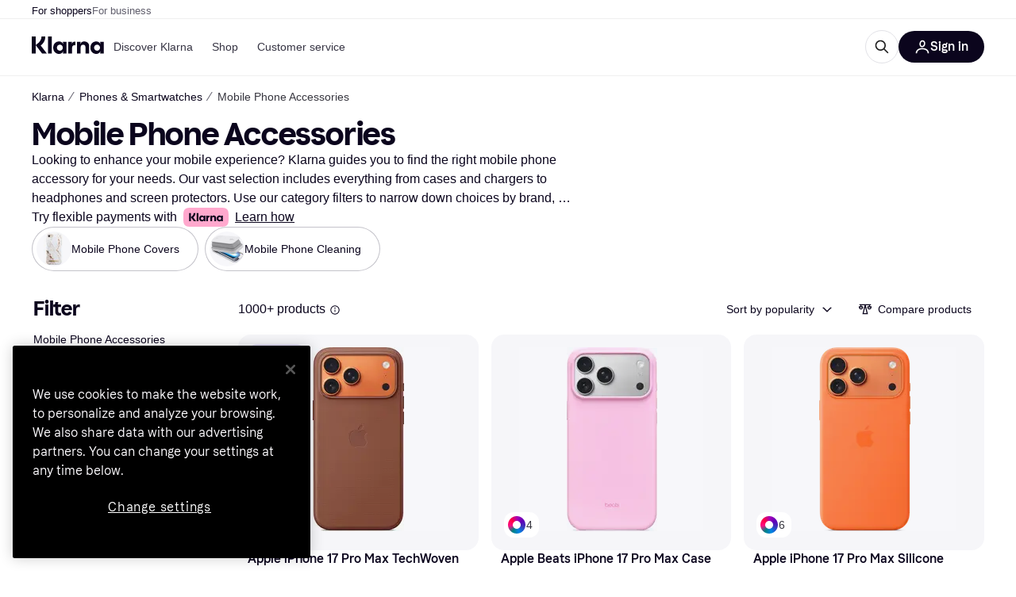

--- FILE ---
content_type: text/html; charset=utf-8
request_url: https://www.klarna.com/us/shopping/cl/cl199/Mobile-Phone-Accessories/
body_size: 84544
content:
<!DOCTYPE html>
<html xmlns:fb="http://www.facebook.com/2008/fbml" lang="en-US">
  <head>
    <meta data-react-helmet="true" name="description" content="Compare prices on Mobile Phone Accessories and shop the perfect Mobile Phone Accessory at the best price on the market. ✓ Easy, fast and convenient. Welcome to Klarna!"/><meta data-react-helmet="true" name="twitter:card" content="summary_large_image"/><meta data-react-helmet="true" property="og:image" content="https://owp.klarna.com/product/grid/3238694869,3238956913,3238851233,3238699498,3238933674,3238694839,3238699875,3238694200?v=5"/><meta data-react-helmet="true" name="twitter:image" content="https://owp.klarna.com/product/grid/3238694869,3238956913,3238851233,3238699498,3238933674,3238694839,3238699875,3238694200?v=5"/><meta data-react-helmet="true" name="twitter:site" content="Klarna"/><meta data-react-helmet="true" name="twitter:creator" content="Klarna"/><meta data-react-helmet="true" property="og:title" content="Mobile Phone Accessories - Best deals on Klarna US"/><meta data-react-helmet="true" name="twitter:title" content="Mobile Phone Accessories - Best deals on Klarna US"/><meta data-react-helmet="true" property="og:description" content="Compare prices on Mobile Phone Accessories on Klarna to help you find the best deal online"/><meta data-react-helmet="true" name="twitter:description" content="Compare prices on Mobile Phone Accessories on Klarna to help you find the best deal online"/><meta data-react-helmet="true" property="og:site_name" content="Klarna US"/><meta data-react-helmet="true" property="og:type" content="website"/><meta data-react-helmet="true" property="og:url" content="https://www.klarna.com/us/shopping/cl/cl199/Mobile-Phone-Accessories/"/><meta data-react-helmet="true" name="apple-itunes-app" content="app-id=1115120118"/>
    <title data-react-helmet="true">Mobile Phone Accessories • Compare now &amp; find price »</title>
    <link data-react-helmet="true" as="font" crossOrigin="" href="https://x.klarnacdn.net/ui/fonts/v1.5/KlarnaTitle-Bold.woff2" rel="preload" type="font/woff2"/><link data-react-helmet="true" as="font" crossOrigin="" href="https://x.klarnacdn.net/ui/fonts/v1.5/KlarnaText-Regular.woff2" rel="preload" type="font/woff2"/><link data-react-helmet="true" as="font" crossOrigin="" href="https://x.klarnacdn.net/ui/fonts/v1.5/KlarnaText-Italic.woff2" rel="preload" type="font/woff2"/><link data-react-helmet="true" as="font" crossOrigin="" href="https://x.klarnacdn.net/ui/fonts/v1.5/KlarnaText-Medium.woff2" rel="preload" type="font/woff2"/><link data-react-helmet="true" as="font" crossOrigin="" href="https://x.klarnacdn.net/ui/fonts/v1.5/KlarnaText-MediumItalic.woff2" rel="preload" type="font/woff2"/><link data-react-helmet="true" as="font" crossOrigin="" href="https://x.klarnacdn.net/ui/fonts/v1.5/KlarnaText-Bold.woff2" rel="preload" type="font/woff2"/><link data-react-helmet="true" as="font" crossOrigin="" href="https://x.klarnacdn.net/ui/fonts/v1.5/KlarnaText-BoldItalic.woff2" rel="preload" type="font/woff2"/><link data-react-helmet="true" rel="alternate" hrefLang="fi-FI" href="https://www.klarna.com/fi/shopping/cl/cl199/Matkapuhelimen-lisaevarusteet/"/><link data-react-helmet="true" rel="alternate" hrefLang="en-IE" href="https://www.klarna.com/ie/shopping/cl/cl199/Mobile-Phone-Accessories/"/><link data-react-helmet="true" rel="alternate" hrefLang="nb-NO" href="https://www.klarna.com/no/shopping/cl/cl199/Mobiltilbehoer/"/><link data-react-helmet="true" rel="alternate" hrefLang="de-DE" href="https://www.klarna.com/de/shopping/cl/cl199/Handyzubehoer/"/><link data-react-helmet="true" rel="alternate" hrefLang="en-US" href="https://www.klarna.com/us/shopping/cl/cl199/Mobile-Phone-Accessories/"/><link data-react-helmet="true" rel="alternate" hrefLang="es-ES" href="https://www.klarna.com/es/shopping/cl/cl199/Accesorios-para-telefonos-moviles/"/><link data-react-helmet="true" rel="alternate" hrefLang="it-IT" href="https://www.klarna.com/it/shopping/cl/cl199/Accessori-per-cellulari/"/><link data-react-helmet="true" rel="alternate" hrefLang="de-AT" href="https://www.klarna.com/at/shopping/cl/cl199/Handyzubehoer/"/><link data-react-helmet="true" rel="alternate" hrefLang="nl-NL" href="https://www.klarna.com/nl/shopping/cl/cl199/Mobiele-telefoonaccessoires/"/><link data-react-helmet="true" rel="alternate" hrefLang="sv-SE" href="https://www.pricerunner.se/cl/199/Mobiltillbehoer"/><link data-react-helmet="true" rel="alternate" hrefLang="da-DK" href="https://www.pricerunner.dk/cl/199/Mobiltilbehoer"/><link data-react-helmet="true" rel="alternate" hrefLang="fr-FR" href="https://www.klarna.com/fr/shopping/cl/cl199/Accessoires-de-telephones-portables/"/><link data-react-helmet="true" rel="alternate" hrefLang="en-GB" href="https://www.pricerunner.com/cl/199/Mobile-Phone-Accessories"/><link data-react-helmet="true" rel="canonical" href="https://www.klarna.com/us/shopping/cl/cl199/Mobile-Phone-Accessories/"/><link data-react-helmet="true" rel="next" href="https://www.klarna.com/us/shopping/cl/cl199/Mobile-Phone-Accessories/?page=2"/>
    
      
<meta http-equiv="Content-Type" content="text/html; charset=UTF-8" />
<meta name="viewport" content="width=device-width,initial-scale=1" />
<meta name="mobile-web-app-capable" content="yes" />
<meta name="apple-mobile-web-app-capable" content="yes" />
<meta name="theme-color" content="#ffffff" />
<meta name="msapplication-TileColor" content="#ffffff" />
<meta name="msapplication-TileImage" content="https://owp.klarna.com/public/klarna/tileImage.png"/>
<link href="/favicon.ico" rel="icon" type="image/x-icon" />
<link rel="apple-touch-icon" href="https://owp.klarna.com/public/klarna/appIcon.png" />
<link rel="manifest" href="/manifest.json" />

    <link as="image" href="https://owp.klarna.com/product/232x232/3238694869/Apple-iPhone-17-Pro-Max-TechWoven-Case-with-MagSafe-Sienna.jpg?ph=true&fmt=avif" imagesrcset="https://owp.klarna.com/product/232x232/3238694869/Apple-iPhone-17-Pro-Max-TechWoven-Case-with-MagSafe-Sienna.jpg?ph=true&fmt=avif 1x, https://owp.klarna.com/product/464x464/3238694869/Apple-iPhone-17-Pro-Max-TechWoven-Case-with-MagSafe-Sienna.jpg?ph=true&fmt=avif 2x" rel="preload" />

    <link data-chunk="slots-klarnaFooter-KlarnaFooterOnVisible" rel="preload" as="style" href="https://owp.klarna.com/static/slots-klarnaFooter-KlarnaFooterOnVisible-6409dcb3.css" media="screen,print" charset="utf-8" nonce="388cc300-d45d-4268-bc87-7be91652a294">
<link data-chunk="ProductSection" rel="preload" as="style" href="https://owp.klarna.com/static/ProductSection-83dd7c98.css" media="screen,print" charset="utf-8" nonce="388cc300-d45d-4268-bc87-7be91652a294">
<link data-chunk="SideFilters" rel="preload" as="style" href="https://owp.klarna.com/static/SideFilters-4cabe83c.css" media="screen,print" charset="utf-8" nonce="388cc300-d45d-4268-bc87-7be91652a294">
<link data-chunk="routes-categoryList-CategoryListContainer" rel="preload" as="style" href="https://owp.klarna.com/static/routes-categoryList-CategoryListContainer-29d8e70e.css" media="screen,print" charset="utf-8" nonce="388cc300-d45d-4268-bc87-7be91652a294">
<link data-chunk="slots-klarnaHeader-KlarnaHeaderContainer" rel="preload" as="style" href="https://owp.klarna.com/static/slots-klarnaHeader-KlarnaHeaderContainer-d19c5c55.css" media="screen,print" charset="utf-8" nonce="388cc300-d45d-4268-bc87-7be91652a294">
<link data-chunk="apps-klarna-Layout" rel="preload" as="style" href="https://owp.klarna.com/static/apps-klarna-Layout-2d160a77.css" media="screen,print" charset="utf-8" nonce="388cc300-d45d-4268-bc87-7be91652a294">
<link data-chunk="apps-klarna-routeConfigs-klarna" rel="preload" as="style" href="https://owp.klarna.com/static/64639-24d927b5.css" media="screen,print" charset="utf-8" nonce="388cc300-d45d-4268-bc87-7be91652a294">
    <link rel="preconnect" href="https://x.klarnacdn.net" crossorigin />
<link rel="preconnect" href="https://images.ctfassets.net" crossorigin />
<link rel="preconnect" href="https://www.googletagmanager.com" />
<link rel="preconnect" href="https://www.googleadservices.com" />
<link rel="preconnect" href="https://www.google.com" />
<link rel="preconnect" href="https://www.google-analytics.com" />
<link rel="preconnect" href="https://googleads.g.doubleclick.net" />
<link rel="preconnect" href="https://stats.g.doubleclick.net" />
<link rel="preconnect" href="https://adservice.google.com" />
<link rel="preconnect" href="https://ff.doubleclick.net" />
<link rel="preconnect" href="https://securepubads.g.doubleclick.net" />
<link rel="preconnect" href="https://pagead2.googlesyndication.com" />
<link rel="preconnect" href="https://cdn.cookielaw.org" />

    <link data-chunk="apps-klarna-routeConfigs-klarna" rel="stylesheet" href="https://owp.klarna.com/static/64639-24d927b5.css" type="text/css" media="screen,print" charset="utf-8" nonce="388cc300-d45d-4268-bc87-7be91652a294">
<link data-chunk="apps-klarna-Layout" rel="stylesheet" href="https://owp.klarna.com/static/apps-klarna-Layout-2d160a77.css" type="text/css" media="screen,print" charset="utf-8" nonce="388cc300-d45d-4268-bc87-7be91652a294">
<link data-chunk="slots-klarnaHeader-KlarnaHeaderContainer" rel="stylesheet" href="https://owp.klarna.com/static/slots-klarnaHeader-KlarnaHeaderContainer-d19c5c55.css" type="text/css" media="screen,print" charset="utf-8" nonce="388cc300-d45d-4268-bc87-7be91652a294">
<link data-chunk="routes-categoryList-CategoryListContainer" rel="stylesheet" href="https://owp.klarna.com/static/routes-categoryList-CategoryListContainer-29d8e70e.css" type="text/css" media="screen,print" charset="utf-8" nonce="388cc300-d45d-4268-bc87-7be91652a294">
<link data-chunk="SideFilters" rel="stylesheet" href="https://owp.klarna.com/static/SideFilters-4cabe83c.css" type="text/css" media="screen,print" charset="utf-8" nonce="388cc300-d45d-4268-bc87-7be91652a294">
<link data-chunk="ProductSection" rel="stylesheet" href="https://owp.klarna.com/static/ProductSection-83dd7c98.css" type="text/css" media="screen,print" charset="utf-8" nonce="388cc300-d45d-4268-bc87-7be91652a294">
<link data-chunk="slots-klarnaFooter-KlarnaFooterOnVisible" rel="stylesheet" href="https://owp.klarna.com/static/slots-klarnaFooter-KlarnaFooterOnVisible-6409dcb3.css" type="text/css" media="screen,print" charset="utf-8" nonce="388cc300-d45d-4268-bc87-7be91652a294"><style data-styled="true" data-styled-version="5.3.11">.iYIDDF path{fill:#0B051D;}/*!sc*/
.iYIDDF rect{fill:#0B051D;}/*!sc*/
.bdGcLV path{fill:#615F6D;}/*!sc*/
.bdGcLV rect{fill:#615F6D;}/*!sc*/
.jENgNh path{fill:currentColor;}/*!sc*/
.jENgNh rect{fill:currentColor;}/*!sc*/
.kGxstx path{fill:#1F1F1F;}/*!sc*/
.kGxstx rect{fill:#1F1F1F;}/*!sc*/
.loKavp path{fill:white;}/*!sc*/
.loKavp rect{fill:white;}/*!sc*/
data-styled.g6[id="sc-e8500097-0"]{content:"iYIDDF,bdGcLV,jENgNh,kGxstx,loKavp,"}/*!sc*/
.gjROge{color:white;display:-webkit-inline-box;display:-webkit-inline-flex;display:-ms-inline-flexbox;display:inline-flex;font-family:"Klarna Text",Roboto,Arial,sans-serif;font-size:1rem;font-weight:500;line-height:105%;overflow-wrap:break-word;word-wrap:break-word;-webkit-letter-spacing:-0.003rem;-moz-letter-spacing:-0.003rem;-ms-letter-spacing:-0.003rem;letter-spacing:-0.003rem;}/*!sc*/
data-styled.g10[id="sc-5d25b439-0"]{content:"gjROge,"}/*!sc*/
.jUvrHy{display:-webkit-box;display:-webkit-flex;display:-ms-flexbox;display:flex;-webkit-align-items:center;-webkit-box-align:center;-ms-flex-align:center;align-items:center;-webkit-box-pack:center;-webkit-justify-content:center;-ms-flex-pack:center;justify-content:center;border:unset;padding:16px 24px;gap:10px;border-radius:999px;cursor:pointer;white-space:nowrap;-webkit-text-decoration:none;text-decoration:none;background-color:transparent;border:1px solid #0B051D;border:1px solid #E2E2E7;}/*!sc*/
@media (min-width:1024px){.jUvrHy{padding:11px 60px;}}/*!sc*/
.jUvrHy:active{background-size:100%;-webkit-transition:background 0s,-webkit-transform 300ms;-webkit-transition:background 0s,transform 300ms;transition:background 0s,transform 300ms;-webkit-transform:scale(0.95);-ms-transform:scale(0.95);transform:scale(0.95);}/*!sc*/
.jUvrHy:focus-visible{background-color:#2C2242;outline:none;box-shadow:0 0 0 3px #7b57d8;}/*!sc*/
.jUvrHy:hover{background-color:#F3F3F5;}/*!sc*/
.jUvrHy:focus-visible{background-color:#F3F3F5;}/*!sc*/
.cwDkgC{display:-webkit-box;display:-webkit-flex;display:-ms-flexbox;display:flex;-webkit-align-items:center;-webkit-box-align:center;-ms-flex-align:center;align-items:center;-webkit-box-pack:center;-webkit-justify-content:center;-ms-flex-pack:center;justify-content:center;border:unset;padding:16px 24px;gap:10px;border-radius:999px;cursor:pointer;white-space:nowrap;-webkit-text-decoration:none;text-decoration:none;background-color:#0B051D;color:#FFFFFF;}/*!sc*/
@media (min-width:1024px){.cwDkgC{padding:11px 60px;}}/*!sc*/
.cwDkgC:active{background-size:100%;-webkit-transition:background 0s,-webkit-transform 300ms;-webkit-transition:background 0s,transform 300ms;transition:background 0s,transform 300ms;-webkit-transform:scale(0.95);-ms-transform:scale(0.95);transform:scale(0.95);}/*!sc*/
.cwDkgC:focus-visible{background-color:#2C2242;outline:none;box-shadow:0 0 0 3px #7b57d8;}/*!sc*/
.cwDkgC:hover{background-color:#2C2242;}/*!sc*/
.cwDkgC:focus-visible{background-color:#2C2242;}/*!sc*/
data-styled.g11[id="sc-5947690c-0"]{content:"jUvrHy,cwDkgC,"}/*!sc*/
.NGFAg{padding:10px;}/*!sc*/
.tswXG{padding:10px 20px;}/*!sc*/
data-styled.g12[id="sc-8271fe82-0"]{content:"NGFAg,tswXG,"}/*!sc*/
@media (max-width:639px){.eElbcI{padding:10px;}.eElbcI [data-icon-button-descriptor='label']{display:none;}}/*!sc*/
data-styled.g13[id="sc-7b826dbd-0"]{content:"eElbcI,"}/*!sc*/
.ftOfBV{position:-webkit-sticky;position:sticky;z-index:1009;background-color:#fff;left:0;right:0;top:0;padding:0 16px;border-bottom:1px solid rgb(0,0,0,0.06);}/*!sc*/
@media (min-width:768px){.ftOfBV{padding:0 40px;}}/*!sc*/
data-styled.g14[id="sc-f5f1731f-0"]{content:"ftOfBV,"}/*!sc*/
.lffGMU{height:72px;}/*!sc*/
data-styled.g15[id="sc-f5f1731f-1"]{content:"lffGMU,"}/*!sc*/
.dwuJLo{display:-webkit-box;display:-webkit-flex;display:-ms-flexbox;display:flex;-webkit-flex-direction:row;-ms-flex-direction:row;flex-direction:row;-webkit-align-items:center;-webkit-box-align:center;-ms-flex-align:center;align-items:center;gap:48px;max-width:1680px;margin:0 auto;height:100%;}/*!sc*/
data-styled.g16[id="sc-f5f1731f-2"]{content:"dwuJLo,"}/*!sc*/
.gqVygx{display:-webkit-box;display:-webkit-flex;display:-ms-flexbox;display:flex;-webkit-align-items:center;-webkit-box-align:center;-ms-flex-align:center;align-items:center;gap:16px;}/*!sc*/
data-styled.g17[id="sc-f5f1731f-3"]{content:"gqVygx,"}/*!sc*/
.dYxYfS{background-color:rgba(14,14,22,0.44);position:fixed;top:0;left:0;right:0;bottom:0;pointer-events:none;z-index:1002;opacity:0;}/*!sc*/
data-styled.g18[id="sc-f5f1731f-4"]{content:"dYxYfS,"}/*!sc*/
.gROOya{display:none;z-index:1000;}/*!sc*/
@media (min-width:1024px){.gROOya{display:block;}}/*!sc*/
data-styled.g19[id="sc-f5f1731f-5"]{content:"gROOya,"}/*!sc*/
.kXnQTU{z-index:1002;-webkit-transition:opacity 200ms;transition:opacity 200ms;}/*!sc*/
@media (min-width:1024px){.kXnQTU{display:none;}}/*!sc*/
data-styled.g20[id="sc-f5f1731f-6"]{content:"kXnQTU,"}/*!sc*/
.eRjZKG{background:none;border:none;cursor:pointer;padding:0;margin:0;display:-webkit-box;display:-webkit-flex;display:-ms-flexbox;display:flex;-webkit-align-items:center;-webkit-box-align:center;-ms-flex-align:center;align-items:center;-webkit-box-pack:center;-webkit-justify-content:center;-ms-flex-pack:center;justify-content:center;height:40px;width:52px;background-color:#FFA8CD;border-radius:20px;color:initial;}/*!sc*/
@media (min-width:1024px){.eRjZKG{display:none;}}/*!sc*/
data-styled.g21[id="sc-f5f1731f-7"]{content:"eRjZKG,"}/*!sc*/
.jaGuxD{display:-webkit-box;display:-webkit-flex;display:-ms-flexbox;display:flex;-webkit-flex-direction:row;-ms-flex-direction:row;flex-direction:row;-webkit-align-items:center;-webkit-box-align:center;-ms-flex-align:center;align-items:center;-webkit-box-pack:end;-webkit-justify-content:flex-end;-ms-flex-pack:end;justify-content:flex-end;gap:32px;margin-left:auto;-webkit-box-flex:1;-webkit-flex-grow:1;-ms-flex-positive:1;flex-grow:1;}/*!sc*/
@media (min-width:1024px){.jaGuxD{-webkit-box-flex:0;-webkit-flex-grow:0;-ms-flex-positive:0;flex-grow:0;}}/*!sc*/
data-styled.g22[id="sc-f5f1731f-8"]{content:"jaGuxD,"}/*!sc*/
.byncgS{display:none;max-width:700px;-webkit-box-flex:1;-webkit-flex-grow:1;-ms-flex-positive:1;flex-grow:1;-webkit-align-items:flex-end;-webkit-box-align:flex-end;-ms-flex-align:flex-end;align-items:flex-end;-webkit-transition:200ms ease-out all;transition:200ms ease-out all;-webkit-transform:translate(72px);-ms-transform:translate(72px);transform:translate(72px);opacity:0;pointer-events:none;}/*!sc*/
@media (min-width:768px){.byncgS{display:-webkit-box;display:-webkit-flex;display:-ms-flexbox;display:flex;}}/*!sc*/
.byncgS > div{width:0;min-width:0;}/*!sc*/
data-styled.g23[id="sc-f5f1731f-9"]{content:"byncgS,"}/*!sc*/
.dEfhBy{-webkit-transition:200ms ease-out all;transition:200ms ease-out all;height:0;overflow:hidden;}/*!sc*/
@media (min-width:768px){.dEfhBy{display:none;}}/*!sc*/
data-styled.g24[id="sc-f5f1731f-10"]{content:"dEfhBy,"}/*!sc*/
.yUlBI{display:-webkit-box;display:-webkit-flex;display:-ms-flexbox;display:flex;-webkit-flex-direction:row;-ms-flex-direction:row;flex-direction:row;gap:8px;-webkit-align-items:center;-webkit-box-align:center;-ms-flex-align:center;align-items:center;z-index:1;}/*!sc*/
data-styled.g25[id="sc-f5f1731f-11"]{content:"yUlBI,"}/*!sc*/
.iKnGky:focus-visible{outline:#7b57d8 auto 1px;}/*!sc*/
data-styled.g27[id="sc-71ad6693-0"]{content:"iKnGky,"}/*!sc*/
.iKLZGq{-webkit-align-items:center;-webkit-box-align:center;-ms-flex-align:center;align-items:center;background-color:transparent;border-radius:0;border:0;color:inherit;cursor:pointer;text-align:initial;margin:0;outline:0;padding:0;position:relative;-webkit-text-decoration:none;text-decoration:none;}/*!sc*/
data-styled.g28[id="sc-221f0a72-0"]{content:"iKLZGq,"}/*!sc*/
.kQnGCZ{background-color:transparent;border-radius:0;border:0;color:inherit;cursor:pointer;text-align:initial;margin:0;outline:0;padding:0;-webkit-text-decoration:none;text-decoration:none;}/*!sc*/
data-styled.g29[id="sc-d725c4ab-0"]{content:"kQnGCZ,"}/*!sc*/
.gPfdVJ{color:#0B051D;}/*!sc*/
.gPfdVJ:hover{-webkit-text-decoration:underline;text-decoration:underline;}/*!sc*/
.gPfdVJ:focus-visible{outline:#7b57d8 auto 1px;}/*!sc*/
data-styled.g30[id="sc-2fa43934-0"]{content:"gPfdVJ,"}/*!sc*/
.cEfXbS{color:#0B051D;cursor:default;font-family:inherit;font-size:inherit;-webkit-text-decoration:none;text-decoration:none;}/*!sc*/
.cEfXbS:focus-visible{outline:#7b57d8 auto 1px;}/*!sc*/
data-styled.g32[id="sc-2fa43934-2"]{content:"cEfXbS,"}/*!sc*/
.eoOujF{display:none;list-style:none;padding:0;margin:0;-webkit-flex-direction:row;-ms-flex-direction:row;flex-direction:row;overflow:auto;height:100%;-webkit-box-flex:1;-webkit-flex-grow:1;-ms-flex-positive:1;flex-grow:1;-webkit-align-items:center;-webkit-box-align:center;-ms-flex-align:center;align-items:center;}/*!sc*/
.eoOujF::-webkit-scrollbar{display:none;}/*!sc*/
@media (min-width:1024px){.eoOujF{display:-webkit-box;display:-webkit-flex;display:-ms-flexbox;display:flex;}}/*!sc*/
data-styled.g33[id="sc-f2c99058-0"]{content:"eoOujF,"}/*!sc*/
.IPVlU{visibility:hidden;position:absolute;}/*!sc*/
data-styled.g34[id="sc-f2c99058-1"]{content:"IPVlU,"}/*!sc*/
.eVABDo{position:relative;display:-webkit-box;display:-webkit-flex;display:-ms-flexbox;display:flex;line-height:16px;padding:8px 12px;text-wrap:nowrap;-webkit-align-items:center;-webkit-box-align:center;-ms-flex-align:center;align-items:center;-webkit-transition:color 200ms,background 200ms;transition:color 200ms,background 200ms;border-radius:20px;font-weight:500;background:none;color:#373544;}/*!sc*/
.eVABDo.eVABDo{cursor:pointer;font-size:14px;}/*!sc*/
.eVABDo:hover{-webkit-text-decoration:none;text-decoration:none;background:#E4E0F7;}/*!sc*/
data-styled.g35[id="sc-f2c99058-2"]{content:"eVABDo,"}/*!sc*/
.kdakLY{position:absolute;left:0;right:0;z-index:1000;opacity:0;pointer-events:none;}/*!sc*/
data-styled.g37[id="sc-f2c99058-4"]{content:"kdakLY,"}/*!sc*/
.icbHGf{position:fixed;display:-webkit-box;display:-webkit-flex;display:-ms-flexbox;display:flex;-webkit-flex-direction:column;-ms-flex-direction:column;flex-direction:column;top:0;left:0;bottom:0;background-color:#fff;padding:16px;-webkit-transform:translateY(0);-ms-transform:translateY(0);transform:translateY(0);-webkit-transition:-webkit-transform 200ms;-webkit-transition:transform 200ms;transition:transform 200ms;width:calc(100% - 32px);z-index:1010;overflow-y:auto;overflow-x:hidden;-webkit-transform:translateX(-100%);-ms-transform:translateX(-100%);transform:translateX(-100%);}/*!sc*/
@media (min-width:768px){.icbHGf{max-width:375px;padding:40px 40px;padding-bottom:0;}}/*!sc*/
@media (min-width:1024px){.icbHGf{display:none;}}/*!sc*/
data-styled.g64[id="sc-844e07fe-0"]{content:"icbHGf,"}/*!sc*/
.bqTJHE{display:-webkit-box;display:-webkit-flex;display:-ms-flexbox;display:flex;-webkit-align-items:center;-webkit-box-align:center;-ms-flex-align:center;align-items:center;-webkit-box-pack:center;-webkit-justify-content:center;-ms-flex-pack:center;justify-content:center;height:40px;width:52px;background-color:#FFA8CD;border-radius:20px;-webkit-align-self:flex-start;-ms-flex-item-align:start;align-self:flex-start;margin-bottom:32px;-webkit-flex-shrink:0;-ms-flex-negative:0;flex-shrink:0;}/*!sc*/
.bqTJHE:focus-visible{outline:#7b57d8 auto 1px;}/*!sc*/
data-styled.g72[id="sc-8435f1de-0"]{content:"bqTJHE,"}/*!sc*/
.hHCZgd{display:-webkit-box;display:-webkit-flex;display:-ms-flexbox;display:flex;position:relative;list-style:none;padding:0;-webkit-flex-direction:row;-ms-flex-direction:row;flex-direction:row;gap:16px;max-width:1680px;margin:0 auto -1px auto;z-index:1;height:0;-webkit-transition:0.4s;transition:0.4s;overflow:hidden;}/*!sc*/
@media (min-width:768px){.hHCZgd{height:24px;}.hHCZgd.collapsed{height:0;}}/*!sc*/
data-styled.g84[id="sc-dadaf772-0"]{content:"hHCZgd,"}/*!sc*/
.XYFJu{position:absolute;left:0;right:0;border-bottom:1px solid rgb(0,0,0,0.06);}/*!sc*/
@media (min-width:1024px){.XYFJu{display:-webkit-box;display:-webkit-flex;display:-ms-flexbox;display:flex;}}/*!sc*/
data-styled.g85[id="sc-dadaf772-1"]{content:"XYFJu,"}/*!sc*/
.iDGYmj{display:-webkit-box;display:-webkit-flex;display:-ms-flexbox;display:flex;}/*!sc*/
data-styled.g86[id="sc-dadaf772-2"]{content:"iDGYmj,"}/*!sc*/
.figyZg{color:#0B051D;font-size:13px;font-weight:500;padding:0;-webkit-transition:color 200ms;transition:color 200ms;height:100%;padding-top:4px;padding-bottom:3px;-webkit-text-decoration:none;text-decoration:none;}/*!sc*/
.figyZg:hover{color:#0B051D;}/*!sc*/
.figyZg:focus-visible{box-shadow:inset 0px 0px 0px 1px #7b57d8;}/*!sc*/
.mSNTt{color:#615F6D;font-size:13px;font-weight:400;padding:0;-webkit-transition:color 200ms;transition:color 200ms;height:100%;padding-top:4px;padding-bottom:3px;-webkit-text-decoration:none;text-decoration:none;}/*!sc*/
.mSNTt:hover{color:#0B051D;}/*!sc*/
.mSNTt:focus-visible{box-shadow:inset 0px 0px 0px 1px #7b57d8;}/*!sc*/
data-styled.g87[id="sc-dadaf772-3"]{content:"figyZg,mSNTt,"}/*!sc*/
.eQWlnO{border-radius:100px;border:none;display:-webkit-box;display:-webkit-flex;display:-ms-flexbox;display:flex;-webkit-align-items:center;-webkit-box-align:center;-ms-flex-align:center;align-items:center;-webkit-box-pack:center;-webkit-justify-content:center;-ms-flex-pack:center;justify-content:center;cursor:pointer;padding:10px;width:32px;height:32px;box-sizing:border-box;background:transparent;color:currentColor;-webkit-transition:background 200ms,box-shadow 200ms;transition:background 200ms,box-shadow 200ms;}/*!sc*/
.eQWlnO:hover{background:#020E0F0F;color:currentColor;}/*!sc*/
.eQWlnO:focus{background:#020E0F0F;box-shadow:0 0 0 2px #AA89F2;}/*!sc*/
.eQWlnO:active{background:#0E16213B;}/*!sc*/
data-styled.g93[id="sc-e49c6e9f-0"]{content:"eQWlnO,"}/*!sc*/
.dnnhtM{display:-webkit-box;display:-webkit-flex;display:-ms-flexbox;display:flex;-webkit-box-flex:1;-webkit-flex-grow:1;-ms-flex-positive:1;flex-grow:1;-webkit-flex-wrap:nowrap;-ms-flex-wrap:nowrap;flex-wrap:nowrap;-webkit-align-items:center;-webkit-box-align:center;-ms-flex-align:center;align-items:center;height:40px;border:1px solid #e2e2e7;border-radius:22px;padding:0 6px 0 12px;background:#f5f5f7;color:#615f6d;font-size:14px;line-height:16.8px;-webkit-letter-spacing:-0.003em;-moz-letter-spacing:-0.003em;-ms-letter-spacing:-0.003em;letter-spacing:-0.003em;box-sizing:border-box;-webkit-transition:background 200ms;transition:background 200ms;}/*!sc*/
.dnnhtM:hover{border-color:#ced2d4;color:#615F6D;}/*!sc*/
data-styled.g169[id="sc-8fa9cfc3-0"]{content:"dnnhtM,"}/*!sc*/
.bdsTnR{-webkit-flex-shrink:0;-ms-flex-negative:0;flex-shrink:0;}/*!sc*/
data-styled.g170[id="sc-8fa9cfc3-1"]{content:"bdsTnR,"}/*!sc*/
.fGNzpl{-webkit-flex:1;-ms-flex:1;flex:1;height:100%;min-width:0;width:100%;border:none;padding:8px 12px;background:transparent;outline:none;color:inherit;font-family:"Klarna Text",Roboto,Arial,sans-serif;font-weight:400;font-size:inherit;text-overflow:ellipsis;white-space:nowrap;overflow:hidden;line-height:inherit;-webkit-letter-spacing:inherit;-moz-letter-spacing:inherit;-ms-letter-spacing:inherit;letter-spacing:inherit;-webkit-appearance:none;-moz-appearance:none;appearance:none;}/*!sc*/
.fGNzpl::-webkit-search-decoration,.fGNzpl::-webkit-search-cancel-button,.fGNzpl::-webkit-search-results-button,.fGNzpl::-webkit-search-results-decoration{-webkit-appearance:none;}/*!sc*/
.fGNzpl::-webkit-input-placeholder{color:inherit;}/*!sc*/
.fGNzpl::-moz-placeholder{color:inherit;}/*!sc*/
.fGNzpl:-ms-input-placeholder{color:inherit;}/*!sc*/
.fGNzpl::placeholder{color:inherit;}/*!sc*/
@media (max-width:640px){}/*!sc*/
data-styled.g171[id="sc-8fa9cfc3-2"]{content:"fGNzpl,"}/*!sc*/
.bWVohe{display:none;margin-right:8px;-webkit-flex-shrink:0;-ms-flex-negative:0;flex-shrink:0;width:32px;height:32px;}/*!sc*/
@media (min-width:850px){.bWVohe{width:32px;height:32px;}}/*!sc*/
data-styled.g172[id="sc-8fa9cfc3-3"]{content:"bWVohe,"}/*!sc*/
.hYtOOv{position:relative;min-width:300px;white-space:initial;-webkit-box-flex:1;-webkit-flex-grow:1;-ms-flex-positive:1;flex-grow:1;}/*!sc*/
data-styled.g199[id="sc-e3c1ffa1-0"]{content:"hYtOOv,"}/*!sc*/
.cUmbTX{display:none;}/*!sc*/
@media (min-width:850px){.cUmbTX{display:block;position:fixed;background-color:#0e0e1670;z-index:-1;pointer-events:none;inset:0;opacity:0;-webkit-transition:opacity 200ms;transition:opacity 200ms;}}/*!sc*/
data-styled.g200[id="sc-e3c1ffa1-1"]{content:"cUmbTX,"}/*!sc*/
.iCLded{display:-webkit-box;display:-webkit-flex;display:-ms-flexbox;display:flex;-webkit-align-items:center;-webkit-box-align:center;-ms-flex-align:center;align-items:center;}/*!sc*/
@media (max-width:849px){.iCLded{margin:0;}}/*!sc*/
data-styled.g201[id="sc-e3c1ffa1-2"]{content:"iCLded,"}/*!sc*/
</style>
    








  <script nonce="388cc300-d45d-4268-bc87-7be91652a294" async src="//pagead2.googlesyndication.com/tag/js/gpt.js?network-code=70081414"></script>


  </head>
  <body>
    <div id="root"><link rel="preload" as="image" imageSrcSet="https://owp.klarna.com/category/84x84/30299881-57209895.jpg 2x"/><link rel="preload" as="image" imageSrcSet="https://owp.klarna.com/category/84x84/100005663-100017261.jpg 2x"/><div><style data-emotion="css-global 1ii771j">:root{--colors-bg-page:#FFFFFF;--colors-bg-default:#FFFFFF;--colors-bg-container:#F8F7FA;--colors-bg-subtle:#F3F3F5;--colors-bg-neutral:#E2E2E7;--colors-bg-inverse:#0B051D;--colors-bg-accent:#7039E2;--colors-bg-negative:#AE1D1D;--colors-bg-warning:#FBC64D;--colors-bg-positive:#066336;--colors-bg-brand:#FFA8CD;--colors-text-default:#0B051D;--colors-text-body:#282636;--colors-text-subtle:#504F5F;--colors-text-disabled:#96959F;--colors-text-placeholder:#96959F;--colors-text-inverse:#F9F8F5;--colors-text-accent:#582FB4;--colors-text-negative:#931414;--colors-text-warning:#664600;--colors-text-positive:#054E2C;--colors-text-link:#1F4DA3;--colors-border-default:#E2E2E7;--colors-border-neutral:#C4C3CA;--colors-border-active:#0B051D;--colors-border-negative:#AE1D1D;--colors-border-warning:#885F00;--colors-border-positive:#06884A;--colors-btn-primary:#0B051D;--colors-btn-secondary:#F3F3F5;--colors-btn-tertiary:#FFFFFF;--colors-btn-brand:#FFA8CD;--colors-btn-danger:#AE1D1D;--colors-btn-disabled:#F3F3F5;--colors-btn-idle:#C4C3CA;--colors-badge-strong:#000000;--colors-badge-pop:#CFF066;--colors-badge-brand:#FFA8CD;--colors-badge-accent:#7B57D8;--colors-badge-accent-light:#D9C2FB;--colors-badge-positive:#06884A;--colors-badge-positive-light:#8AEFB1;--colors-badge-negative:#AE1D1D;--colors-badge-negative-light:#FF8686;--colors-badge-warning:#AD7C00;--colors-badge-warning-light:#FFD987;--colors-overlay-hover-default:rgba(0, 0, 0, 0.04);--colors-overlay-hover-inverse:rgba(255, 255, 255, 0.12);--colors-overlay-press-default:rgba(0, 0, 0, 0.08);--colors-overlay-press-inverse:rgba(255, 255, 255, 0.16);--colors-overlay-fadeout:rgba(255, 255, 255, 0.56);--colors-overlay-dialog:rgba(0, 0, 0, 0.16);--colors-overlay-image-subtle:rgba(102, 102, 153, 0.05);--colors-overlay-image-darken:rgba(0, 0, 0, 0.24);--colors-overlay-border-subtle:rgba(11, 5, 29, 0.12);--colors-overlay-shimmer:#FFFFFF;--colors-data-strong:#000000;--colors-data-neutral:#706E7B;--colors-data-positive:#0EAA5D;--colors-data-negative:#DC2B2B;--colors-data-warning:#DFA200;--colors-data-1:#E57DAF;--colors-data-2:#7039E2;--colors-data-3:#379FAA;--colors-data-4:#CF7F3E;--colors-data-5:#A03DB3;--colors-data-6:#3F7FDC;--colors-data-7:#1A6773;--colors-data-8:#AC4A85;--colors-data-9:#3D2A70;--colors-data-10:#1F4DA3;--colors-data-11:#984E22;--colors-data-12:#65117D;--colors-klarna-pink:#FFA8CD;--colors-klarna-eggplant:#2C2242;--colors-klarna-baloon:#B798BE;--colors-klarna-off-white:#F9F8F5;--colors-klarna-herring:#E4E3DF;--colors-klarna-sticky-note:#E6FFA9;--fonts-font-system:-apple-system,BlinkMacSystemFont,"Segoe UI",Roboto,Arial,sans-serif;--fonts-font-monospace:monospace,-apple-system,BlinkMacSystemFont,"Segoe UI",Roboto,Arial,sans-serif;--fonts-font-brand-title:Klarna Title,-apple-system,BlinkMacSystemFont,"Segoe UI",Roboto,Arial,sans-serif;--fonts-font-brand-text:Klarna Text,-apple-system,BlinkMacSystemFont,"Segoe UI",Roboto,Arial,sans-serif;--textSizes-display-mobile-s:2rem;--textSizes-display-desktop-s:2.5rem;--textSizes-display-mobile-m:2.5rem;--textSizes-display-desktop-m:3.25rem;--textSizes-display-mobile-l:3.25rem;--textSizes-display-desktop-l:4rem;--textSizes-display-mobile-xl:4.25rem;--textSizes-display-desktop-xl:5.25rem;--textSizes-heading-mobile-s:1.25rem;--textSizes-heading-desktop-s:1.5rem;--textSizes-heading-mobile-m:1.75rem;--textSizes-heading-desktop-m:2rem;--textSizes-heading-mobile-l:2.5rem;--textSizes-heading-desktop-l:2.75rem;--textSizes-heading-mobile-xl:2.75rem;--textSizes-heading-desktop-xl:3.25rem;--textSizes-text-mobile-xs:0.75rem;--textSizes-text-desktop-xs:0.75rem;--textSizes-text-mobile-s:0.875rem;--textSizes-text-desktop-s:0.875rem;--textSizes-text-mobile-m:1rem;--textSizes-text-desktop-m:1rem;--textSizes-text-mobile-l:1.125rem;--textSizes-text-desktop-l:1.25rem;--lineHeights-display-mobile-s:2rem;--lineHeights-display-desktop-s:2.5rem;--lineHeights-display-mobile-m:2.5rem;--lineHeights-display-desktop-m:2.75rem;--lineHeights-display-mobile-l:3rem;--lineHeights-display-desktop-l:3.5rem;--lineHeights-display-mobile-xl:3.5rem;--lineHeights-display-desktop-xl:4.5rem;--lineHeights-heading-mobile-s:1.5rem;--lineHeights-heading-desktop-s:2rem;--lineHeights-heading-mobile-m:2rem;--lineHeights-heading-desktop-m:2.5rem;--lineHeights-heading-mobile-l:2.5rem;--lineHeights-heading-desktop-l:3rem;--lineHeights-heading-mobile-xl:3rem;--lineHeights-heading-desktop-xl:3.5rem;--lineHeights-body-mobile-xs:1rem;--lineHeights-body-desktop-xs:1rem;--lineHeights-body-mobile-s:1.25rem;--lineHeights-body-desktop-s:1.25rem;--lineHeights-body-mobile-m:1.5rem;--lineHeights-body-desktop-m:1.5rem;--lineHeights-body-mobile-l:1.5rem;--lineHeights-body-desktop-l:1.75rem;--lineHeights-label-mobile-xs:0.75rem;--lineHeights-label-desktop-xs:0.75rem;--lineHeights-label-mobile-s:1rem;--lineHeights-label-desktop-s:1rem;--lineHeights-label-mobile-m:1.25rem;--lineHeights-label-desktop-m:1.25rem;--lineHeights-label-mobile-l:1.25rem;--lineHeights-label-desktop-l:1.5rem;--radiuses-radius-4:4px;--radiuses-radius-8:8px;--radiuses-radius-12:12px;--radiuses-radius-16:16px;--radiuses-radius-24:24px;--radiuses-radius-32:32px;--radiuses-radius-round:99999px;--shadows-shadow-s:0px 2px 4px 0px rgba(0, 0, 0, 0.1);--shadows-shadow-m:0px 6px 12px 0px rgba(0, 0, 0, 0.1);--shadows-shadow-l:0px 12px 24px 0px rgba(0, 0, 0, 0.1);--spaces-space-4:4px;--spaces-space-8:8px;--spaces-space-12:12px;--spaces-space-16:16px;--spaces-space-24:24px;--spaces-space-32:32px;--spaces-space-40:40px;--spaces-space-48:48px;--spaces-space-64:64px;--weights-normal:400;--weights-medium:500;--weights-bold:700;}</style><style data-emotion="css-global 1fh6v4g">body{font-family:var(--fonts-font-system);color:var(--colors-text-default);line-height:var(--lineHeights-label-desktop-m);font-size:var(--textSizes-text-desktop-m);}body *:focus-visible:not(input, textarea):not(.klarna-ui-focus-wrapper *),body input[type="checkbox"]:focus-visible:not(.klarna-ui-focus-wrapper *),body input[type="radio"]:focus-visible:not(.klarna-ui-focus-wrapper *),body .klarna-ui-focus-wrapper:focus-within:has(:focus-visible){outline:2px solid var(--colors-border-active);outline-offset:2px;}</style><style data-emotion="css 1obf64m">.css-1obf64m{display:contents;}</style><div class="css-1obf64m"><style data-emotion="pr-global gcxk1a">:root{--brand10:#EFECFF;--brand20:#E4E0F7;--brand30:#D9C2FB;--brand40:#AA89F2;--brand50:#7B57D8;--brand60:#7039E2;--brand70:#5C32B8;--brand80:#3D2A70;--brand90:#2C2242;--brand100:#0B051D;--primaryActionBase:#0B051D;--primary-action-base:#0B051D;--primaryActionHover:#28272E;--primary-action-hover:#28272E;--primaryActionActive:#0B051D;--primary-action-active:#0B051D;--primaryActionDisabled:#E2E2E7;--primary-action-disabled:#E2E2E7;--cta10:#FFD0E2;--cta20:#FFD0E2;--cta30:#FFA8CD;--cta40:#FFD0E2;--cta60:#FFA8CD;--cta80:#E27EAC;--cta100:#E27EAC;--content0:#ffffff;--content10:#feede2;--content20:#f3d5d0;--content40:#e2beb7;--content60:#bc627b;--content80:#910737;--content90:#3d0f1f;--headingContent:#282b30;--heading-content:#282b30;--positive10:#CCF9D4;--positive20:#A8F3B7;--positive30:#88DBA5;--positive40:#48A77B;--positive50:#287E59;--positive60:#136E43;--positive70:#1A5B33;--positive80:#014822;--positive90:#00331D;--positive100:#00331D;--warning10:#F9F0AA;--warning20:#F0E788;--warning30:#DBCA6E;--warning40:#A79542;--warning50:#7C7027;--warning60:#6D621D;--warning70:#554C14;--warning80:#423900;--warning90:#423900;--warning100:#423900;--negative10:#FFE9E9;--negative20:#FDE2E2;--negative30:#F5BECA;--negative40:#E47B93;--negative50:#B94966;--negative60:#B62454;--negative70:#942546;--negative80:#6A152F;--negative90:#500D22;--negative100:#500D22;--grayscale0:#FFFFFF;--grayscale10:#F3F3F5;--grayscale20:#E2E2E7;--grayscale30:#C4C3CA;--grayscale40:#96959F;--grayscale50:#706E7B;--grayscale60:#615F6D;--grayscale80:#37363F;--grayscale90:#28272E;--grayscale100:#0B051D;--saleText:#e61919;--sale-text:#e61919;--saleBackground:#ffcfcf;--sale-background:#ffcfcf;--sponsored10:#f5f6f5;--sponsored20:#d0dad4;--sponsored60:#2e5e40;--sponsored80:#2e5d40;--supportPrimary10:#EFECFF;--support-primary10:#EFECFF;--supportPrimary20:#E4E0F7;--support-primary20:#E4E0F7;--supportPrimary30:#D9C2FB;--support-primary30:#D9C2FB;--supportPrimary40:#AA89F2;--support-primary40:#AA89F2;--supportPrimary50:#7B57D8;--support-primary50:#7B57D8;--supportPrimary60:#7039E2;--support-primary60:#7039E2;--supportPrimary70:#5C32B8;--support-primary70:#5C32B8;--supportPrimary80:#3D2A70;--support-primary80:#3D2A70;--supportPrimary90:#2C2242;--support-primary90:#2C2242;--supportPrimary100:#0B051D;--support-primary100:#0B051D;--supportSecondary10:#CCF9D4;--support-secondary10:#CCF9D4;--supportSecondary20:#A8F3B7;--support-secondary20:#A8F3B7;--supportSecondary30:#88DBA5;--support-secondary30:#88DBA5;--supportSecondary40:#48A77B;--support-secondary40:#48A77B;--supportSecondary60:#136E43;--support-secondary60:#136E43;--supportSecondary80:#014822;--support-secondary80:#014822;--supportSecondary100:#00331D;--support-secondary100:#00331D;--info:#7039E2;--info10:#EFECFF;--info20:#E4E0F7;--info30:#D9C2FB;--info40:#AA89F2;--info60:#7039E2;--info80:#3D2A70;--info100:#0B051D;--balloon35:#B798BE;--border10:#F3F3F5;--border20:#E2E2E7;--border40:#C4C3CA;--border60:#615F6D;--border95:#1D192A;--border100:#0B051D;--stickynote10:#E6FFA9;--stickynote20:#CFF066;--stickynote30:#AAD336;--herring20:#E4E3DF;--offwhite:#F9F8F5;--inputDecoration:#C4C3CA;--input-decoration:#C4C3CA;--inputDecorationActive:#0B051D;--input-decoration-active:#0B051D;--inputPlaceholder:#37363F;--input-placeholder:#37363F;--inputBackground:#FFFFFF;--input-background:#FFFFFF;--inputBackgroundDisabled:#E2E2E7;--input-background-disabled:#E2E2E7;--inputDecorationSecondary:#E2E2E7;--input-decoration-secondary:#E2E2E7;--inputDecorationSecondaryActive:#C4C3CA;--input-decoration-secondary-active:#C4C3CA;--ribonDefaultText:#0B051D;--ribbon-default-text:#0B051D;--ribonDefaultBackground:#E4E0F7;--ribbon-default-background:#E4E3DF;--ribbonSaleText:#B62454;--ribbon-sale-text:#B62454;--ribbonSaleBackground:#FDE2E2;--ribbon-sale-background:#FDE2E2;--ribbonRankText:#0B051D;--ribbon-rank-text:#0B051D;--ribbonRankBackground:#E4E0F7;--ribbon-rank-background:#E4E0F7;--ribbonTrendingText:#0B051D;--ribbon-trending-text:#0B051D;--ribbonTrendingBackground:#E4E0F7;--ribbon-trending-background:#E4E0F7;--ribbonPopularText:#0B051D;--ribbon-popular-text:#0B051D;--ribbonPopularBackground:#E4E0F7;--ribbon-popular-background:#E4E0F7;--ribbonWatchedText:#0B051D;--ribbon-watched-text:#0B051D;--ribbonWatchedBackground:#E6FFA9;--ribbon-watched-background:#E6FFA9;--ribbonForeignStoreText:#37363F;--ribbon-foreign-store-text:#37363F;--ribbonForeignStoreBackground:#F3F3F5;--ribbon-foreign-store-background:#F3F3F5;--ribbonTestText:#FFFFFF;--ribbon-test-text:#FFFFFF;--ribbonTestBackground:#0B051D;--ribbon-test-background:#0B051D;--ribbonInStockText:#00331D;--ribbon-in-stock-text:#00331D;--ribbonInStockBackground:#A8F3B7;--ribbon-in-stock-background:#A8F3B7;--ribbonOutOfStockText:#500D22;--ribbon-out-of-stock-text:#500D22;--ribbonOutOfStockBackground:#FDE2E2;--ribbon-out-of-stock-background:#FDE2E2;--ribbonUnknownStockText:#37363F;--ribbon-unknown-stock-text:#37363F;--ribbonUnknownStockBackground:#F3F3F5;--ribbon-unknown-stock-background:#F3F3F5;--brand:#0B051D;--cta:#E27EAC;--positive:#48A77B;--warning:#A79542;--negative:#B62454;--border:#E2E2E7;--illustrationBackground:#0B051D;--illustration-background:#0B051D;--illustrationHighlight:#FFFFFF;--illustration-highlight:#FFFFFF;--linkPrimary:#0B051D;--link-primary:#0B051D;--linkPrimaryHover:inherit;--link-primary-hover:inherit;--textPrimary:#0B051D;--text-primary:#0B051D;--textSecondary:#37363F;--text-secondary:#37363F;--textTertiary:#a1a8b3;--text-tertiary:#a1a8b3;--textDisabled:#96959F;--text-disabled:#96959F;--textOnBackground:#FFFFFF;--text-on-background:#FFFFFF;--textInverse:#FFFFFF;--text-inverse:#FFFFFF;--textContentPrimary:#282b30;--text-content-primary:#282b30;--textContentSecondary:#5b6370;--text-content-secondary:#5b6370;--textCta:#0B051D;--text-cta:#0B051D;--buttonBackgroundSecondary:#F3F3F5;--button-background-secondary:#F3F3F5;--buttonBackgroundSecondaryHover:#E2E2E7;--button-background-secondary-hover:#E2E2E7;--overlayPrimary:rgba(52, 52, 52, 0.7);--overlay-primary:rgba(52, 52, 52, 0.7);--overlaySecondary:rgba(255, 255, 255, 0.5);--overlay-secondary:rgba(255, 255, 255, 0.5);--overlayContent:rgba(51, 53, 54, 0.04);--overlay-content:rgba(51, 53, 54, 0.04);--overlayImage:rgba(102, 102, 153, 0.05);--overlay-image:rgba(102, 102, 153, 0.05);--overlayWatched:rgba(77, 150, 105, 0.05);--overlay-watched:rgba(77, 150, 105, 0.05);--overlaySale:rgba(215, 24, 24, 0.05);--overlay-sale:rgba(215, 24, 24, 0.05);--overlayTrending:rgba(19, 121, 212, 0.05);--overlay-trending:rgba(19, 121, 212, 0.05);--overlayNewProduct:rgba(19, 121, 212, 0.05);--overlay-new-product:rgba(19, 121, 212, 0.05);--overlayContentImage:#52031e;--overlay-content-image:#52031e;--ratingText:#fefefe;--rating-text:#fefefe;--ratingBackground:#0B051D;--rating-background:#0B051D;--ratingEmpty:#C4C3CA;--rating-empty:#C4C3CA;--shadowPrimary:none;--shadow-primary:none;--shadowSecondary:none;--shadow-secondary:none;--headerLogo:#0B051D;--header-logo:#0B051D;--headerIcon:#0B051D;--header-icon:#0B051D;--headerLink:#0B051D;--header-link:#0B051D;--headerLinkHover:#37363F;--header-link-hover:#37363F;--headerLinkActive:#0B051D;--header-link-active:#0B051D;--headerBorder:#ebeff5;--header-border:#ebeff5;--headerBackground:#fefefe;--header-background:#fefefe;--footerBackground:#0B051D;--footer-background:#0B051D;--footerHeading:#FFFFFF;--footer-heading:#FFFFFF;--footerLogo:#FFFFFF;--footer-logo:#FFFFFF;--footerTopContentBackground:#0B051D;--footer-top-content-background:#0B051D;--footerTopContentHeading:#FFFFFF;--footer-top-content-heading:#FFFFFF;--footerTopContentText:#FFFFFF;--footer-top-content-text:#FFFFFF;--focus:#7B57D8;--frameBackgroundHover:#f1f1f1;--frame-background-hover:#f1f1f1;--frameBackgroundPressed:#e2e2e2;--frame-background-pressed:#e2e2e2;--backgroundPage:#FFFFFF;--background-page:#FFFFFF;--backgroundPrimary:#FFFFFF;--background-primary:#FFFFFF;--backgroundPrimaryHover:#F3F3F5;--background-primary-hover:#F3F3F5;--backgroundSecondary:#F3F3F5;--background-secondary:#F3F3F5;--backgroundSecondaryHover:#E2E2E7;--background-secondary-hover:#E2E2E7;--backgroundInverse:#0B051D;--background-inverse:#0B051D;--backgroundContentPrimary:#FFFFFF;--background-content-primary:#FFFFFF;--backgroundContentPrimaryHover:#F3F3F5;--background-content-primary-hover:#F3F3F5;--backgroundContentSecondary:#F3F3F5;--background-content-secondary:#F3F3F5;--backgroundContentSecondaryHover:#E2E2E7;--background-content-secondary-hover:#E2E2E7;--backgroundLoading1:#F3F3F5;--background-loading1:#F3F3F5;--backgroundLoading2:#E2E2E7;--background-loading2:#E2E2E7;--backgroundTertiary:#C4C3CA;--background-tertiary:#C4C3CA;--backgroundTertiaryHover:#96959F;--background-tertiary-hover:#96959F;--text-size-xs:0.75rem;--text-size-s:0.875rem;--text-size-m:1rem;--text-size-l:1.25rem;--text-size-xl:1.625rem;--text-lh-xxs:14px;--text-lh-xs:18px;--text-lh-s:20px;--text-lh-m:24px;--text-lh-l:32px;--text-lh-xl:36px;--heading-size-xxs:0.875rem;--heading-size-xs:1rem;--heading-size-s:1.25rem;--heading-size-m:1.625rem;--heading-size-l:2rem;--heading-size-xl:2.5625rem;--heading-size-xxl:3.25rem;--heading-lh-xxs:18px;--heading-lh-xs:22px;--heading-lh-s:26px;--heading-lh-m:32px;--heading-lh-l:36px;--heading-lh-xl:42px;--heading-lh-xxl:52px;--weight-normal:400;--weight-medium:500;--weight-bold:500;--weight-heavy:700;--font-normal:Klarna Text;--font-medium:Klarna Text;--font-bold:Klarna Text;--font-heavy:Klarna Text;--heading-font-normal:Klarna Text;--heading-font-medium:Klarna Text;--heading-font-bold:Klarna Text;--heading-font-heavy:Klarna Text;--radius-xs:2px;--radius-s:4px;--radius-sm:8px;--radius-m:12px;--radius-l:16px;--radius-xl:24px;--radius-xxl:32px;}</style><style data-emotion="pr-global ka8ec4">:root{--brand10:#EFECFF;--brand20:#E4E0F7;--brand30:#D9C2FB;--brand40:#AA89F2;--brand50:#7B57D8;--brand60:#7039E2;--brand70:#5C32B8;--brand80:#3D2A70;--brand90:#2C2242;--brand100:#0B051D;--primaryActionBase:#0B051D;--primary-action-base:#0B051D;--primaryActionHover:#28272E;--primary-action-hover:#28272E;--primaryActionActive:#0B051D;--primary-action-active:#0B051D;--primaryActionDisabled:#E2E2E7;--primary-action-disabled:#E2E2E7;--cta10:#FFD0E2;--cta20:#FFD0E2;--cta40:#FFD0E2;--cta60:#FFA8CD;--cta80:#E27EAC;--cta100:#E27EAC;--positive10:#CCF9D4;--positive20:#A8F3B7;--positive40:#48A77B;--positive60:#136E43;--positive80:#014822;--positive100:#00331D;--warning10:#F9F0AA;--warning20:#F0E788;--warning40:#A79542;--warning60:#6D621D;--warning80:#423900;--warning100:#423900;--negative10:#FFE9E9;--negative20:#FDE2E2;--negative40:#E47B93;--negative60:#B62454;--negative80:#6A152F;--negative100:#500D22;--grayscale0:#FFFFFF;--grayscale10:#F3F3F5;--grayscale20:#E2E2E7;--grayscale30:#C4C3CA;--grayscale40:#96959F;--grayscale50:#706E7B;--grayscale60:#615F6D;--grayscale80:#37363F;--grayscale90:#28272E;--grayscale100:#0B051D;--supportPrimary10:#EFECFF;--supportPrimary20:#E4E0F7;--supportPrimary40:#AA89F2;--supportPrimary60:#7039E2;--supportPrimary80:#3D2A70;--supportPrimary100:#0B051D;--supportSecondary10:#CCF9D4;--supportSecondary20:#A8F3B7;--supportSecondary40:#48A77B;--supportSecondary60:#136E43;--supportSecondary80:#014822;--supportSecondary100:#00331D;--info10:#EFECFF;--info20:#E4E0F7;--info40:#AA89F2;--info60:#7039E2;--info80:#3D2A70;--info100:#0B051D;--border20:#E2E2E7;--border40:#C4C3CA;--border60:#615F6D;--border100:#0B051D;--inputDecoration:#C4C3CA;--input-decoration:#C4C3CA;--inputDecorationActive:#0B051D;--input-decoration-active:#0B051D;--inputPlaceholder:#37363F;--input-placeholder:#37363F;--inputBackground:#FFFFFF;--input-background:#FFFFFF;--inputBackgroundDisabled:#E2E2E7;--input-background-disabled:#E2E2E7;--inputDecorationSecondary:#E2E2E7;--input-decoration-secondary:#E2E2E7;--inputDecorationSecondaryActive:#C4C3CA;--input-decoration-secondary-active:#C4C3CA;--ribbon-default-text:#0B051D;--ribbon-default-background:#E4E3DF;--ribbon-sale-text:#0B051D;--ribbon-sale-background:#FCD3D3;--ribbon-rank-text:#0B051D;--ribbon-rank-background:#E4E0F7;--ribbon-trending-text:#0B051D;--ribbon-trending-background:#E4E0F7;--ribbon-popular-text:#0B051D;--ribbon-popular-background:#E4E0F7;--ribbon-watched-text:#0B051D;--ribbon-watched-background:#E6FFA9;--ribbon-foreign-store-text:#37363F;--ribbon-foreign-store-background:#F3F3F5;--ribbon-test-text:#FFFFFF;--ribbon-test-background:#0B051D;--ribbon-in-stock-text:#00331D;--ribbon-in-stock-background:#A8F3B7;--ribbon-out-of-stock-text:#500D22;--ribbon-out-of-stock-background:#FDE2E2;--ribbon-unknown-stock-text:#37363F;--ribbon-unknown-stock-background:#F3F3F5;--brand:#0B051D;--cta:#E27EAC;--positive:#48A77B;--warning:#A79542;--negative:#B62454;--border:#E2E2E7;--info:#7039E2;--illustration-background:#0B051D;--illustration-highlight:#FFFFFF;--link-primary:#0B051D;--link-primary-hover:inherit;--text-primary:#0B051D;--text-secondary:#37363F;--text-cta:#0B051D;--text-disabled:#96959F;--text-on-background:#FFFFFF;--text-inverse:#FFFFFF;--button-background-secondary:#F3F3F5;--button-background-secondary-hover:#E2E2E7;--overlay-primary:rgba(52, 52, 52, 0.7);--overlay-secondary:rgba(255, 255, 255, 0.5);--overlay-content:rgba(51, 53, 54, 0.04);--overlay-image:rgba(102, 102, 153, 0.05);--rating-empty:#C4C3CA;--rating-background:#0B051D;--shadow-primary:none;--shadow-secondary:none;--header-logo:#0B051D;--header-icon:#0B051D;--header-link:#0B051D;--header-link-hover:#37363F;--header-link-active:#0B051D;--footer-background:#0B051D;--footer-heading:#FFFFFF;--footer-logo:#FFFFFF;--footer-top-content-background:#0B051D;--footer-top-content-heading:#FFFFFF;--footer-top-content-text:#FFFFFF;--focus:#7B57D8;--frame-background-hover:#f1f1f1;--frame-background-pressed:#e2e2e2;--background-page:#FFFFFF;--background-primary:#FFFFFF;--background-primary-hover:#F3F3F5;--background-secondary:#F3F3F5;--background-secondary-hover:#E2E2E7;--background-inverse:#0B051D;--background-content-primary:#FFFFFF;--background-content-primary-hover:#F3F3F5;--background-content-secondary:#F3F3F5;--background-content-secondary-hover:#E2E2E7;--background-loading1:#F3F3F5;--background-loading2:#E2E2E7;--background-tertiary:#C4C3CA;--background-tertiary-hover:#96959F;--text-tertiary:var(--grayscale60);--heading-content:var(--grayscale100);--text-content-primary:var(--text-primary);--text-content-secondary:var(--text-secondary);--rating-text:var(--text-on-background);--header-background:var(--grayscale0);--header-border:var(--border20);--text-size-xs:0.75rem;--text-size-s:0.875rem;--text-size-m:1rem;--text-size-l:1.25rem;--text-size-xl:1.625rem;--heading-size-xxs:0.875rem;--heading-size-xs:1rem;--heading-size-s:1.25rem;--heading-size-m:1.625rem;--heading-size-l:2rem;--heading-size-xl:2.5625rem;--heading-size-xxl:3.25rem;--weight-normal:400;--weight-medium:500;--weight-bold:500;--weight-heavy:700;--font-normal:Klarna Text;--font-medium:Klarna Text;--font-bold:Klarna Text;--font-heavy:Klarna Text;--heading-font-normal:Klarna Title;--heading-font-medium:Klarna Title;--heading-font-bold:Klarna Title;--heading-font-heavy:Klarna Title;}</style><style>
          *, *::before, *::after {
            animation-play-state: paused !important;
          }
      </style><div class="D6qLxYJoO6"><div id="announcement"></div><div class="ma96OsBsQ9"><div class="sc-f5f1731f-4 sc-f5f1731f-6 dYxYfS kXnQTU"></div><div class="sc-f5f1731f-4 sc-f5f1731f-5 dYxYfS gROOya"></div><div class="sc-f5f1731f-0 ftOfBV"><ul class="sc-dadaf772-0 hHCZgd"><li class="sc-dadaf772-2 iDGYmj"><a class="sc-d725c4ab-0 kQnGCZ sc-dadaf772-3 figyZg" href="/us/" data-discover="true">For shoppers</a></li><li class="sc-dadaf772-2 iDGYmj"><a href="/international/enterprise/" class="sc-d725c4ab-0 kQnGCZ sc-dadaf772-3 mSNTt">For business</a></li></ul><div class="sc-dadaf772-1 XYFJu"></div><header class="sc-f5f1731f-1 lffGMU"><nav class="sc-f5f1731f-2 dwuJLo"><div class="sc-f5f1731f-3 gqVygx"><button class="sc-f5f1731f-7 eRjZKG"><svg class="sc-e8500097-0 iYIDDF" xmlns="http://www.w3.org/2000/svg" width="20" height="20" viewBox="0 0 20 20" fill="none"><path fill-rule="evenodd" clip-rule="evenodd" d="M20 4.99902H0V2.99902H20V4.99902ZM20 17H0V15H20V17ZM20 11H0V9.00002H20V11Z" fill="#E2E9FB"></path></svg></button><a href="https://www.klarna.com/us/" class="sc-71ad6693-0 iKnGky"><svg class="sc-e8500097-0 iYIDDF" width="91" height="22" viewBox="0 0 91 22" fill="none" xmlns="http://www.w3.org/2000/svg"><path d="M82.2782 17.9579C80.1693 17.9579 78.5256 16.23 78.5256 14.1318C78.5256 12.0337 80.1693 10.3057 82.2782 10.3057C84.3871 10.3057 86.0308 12.0337 86.0308 14.1318C86.0308 16.23 84.3871 17.9579 82.2782 17.9579ZM81.2238 22C83.0225 22 85.3176 21.3212 86.5891 18.6676L86.7131 18.7293C86.1549 20.1795 86.1549 21.0435 86.1549 21.2595V21.5989H90.6828V6.6648H86.1549V7.00421C86.1549 7.2202 86.1549 8.08415 86.7131 9.53436L86.5891 9.59607C85.3176 6.9425 83.0225 6.26367 81.2238 6.26367C76.9129 6.26367 73.8736 9.65778 73.8736 14.1318C73.8736 18.6059 76.9129 22 81.2238 22ZM65.9963 6.26367C63.9494 6.26367 62.3367 6.97335 61.0341 9.59607L60.9101 9.53436C61.4683 8.08415 61.4683 7.2202 61.4683 7.00421V6.6648H56.9404V21.5989H61.5924V13.7307C61.5924 11.6634 62.8019 10.3675 64.7557 10.3675C66.7096 10.3675 67.671 11.4783 67.671 13.6999V21.5989H72.323V12.0954C72.323 8.70126 69.6558 6.26367 65.9963 6.26367ZM50.2105 9.59607L50.0864 9.53436C50.6447 8.08415 50.6447 7.2202 50.6447 7.00421V6.6648H46.1168V21.5989H50.7687L50.7998 14.4095C50.7998 12.3114 51.9162 11.0463 53.746 11.0463C54.2422 11.0463 54.6454 11.108 55.1106 11.2314V6.6648C53.0637 6.23282 51.2339 7.00421 50.2105 9.59607ZM35.4172 17.9579C33.3083 17.9579 31.6646 16.23 31.6646 14.1318C31.6646 12.0337 33.3083 10.3057 35.4172 10.3057C37.5261 10.3057 39.1698 12.0337 39.1698 14.1318C39.1698 16.23 37.5261 17.9579 35.4172 17.9579ZM34.3627 22C36.1615 22 38.4565 21.3212 39.728 18.6676L39.8521 18.7293C39.2938 20.1795 39.2938 21.0435 39.2938 21.2595V21.5989H43.8218V6.6648H39.2938V7.00421C39.2938 7.2202 39.2938 8.08415 39.8521 9.53436L39.728 9.59607C38.4565 6.9425 36.1615 6.26367 34.3627 6.26367C30.0519 6.26367 27.0126 9.65778 27.0126 14.1318C27.0126 18.6059 30.0519 22 34.3627 22ZM20.5308 21.5989H25.1828V0H20.5308V21.5989ZM17.1193 0H12.3743C12.3743 3.85694 9.98628 7.31276 6.35772 9.78121L4.93111 10.7686V0H0V21.5989H4.93111V10.892L13.0876 21.5989H19.1042L11.2578 11.3548C14.8243 8.79383 17.1503 4.81346 17.1193 0Z" fill="#FFA8CD"></path></svg></a></div><ul class="sc-f2c99058-0 eoOujF"><li class="sc-f2c99058-1"><button class="sc-221f0a72-0 iKLZGq sc-2fa43934-2 cEfXbS sc-f2c99058-2 eVABDo" tabindex="0" type="button">Discover Klarna</button><div class="sc-f2c99058-4 kdakLY"></div></li><li class="sc-f2c99058-1"><button class="sc-221f0a72-0 iKLZGq sc-2fa43934-2 cEfXbS sc-f2c99058-2 eVABDo" tabindex="0" type="button">Shop</button><div class="sc-f2c99058-4 kdakLY"></div></li><li class="sc-f2c99058-1"><a class="sc-d725c4ab-0 kQnGCZ sc-2fa43934-0 gPfdVJ sc-f2c99058-2 eVABDo" href="/us/customer-service/" data-discover="true">Customer service</a><div class="sc-f2c99058-4 kdakLY"></div></li><li class="sc-f2c99058-1 IPVlU"><button class="sc-221f0a72-0 iKLZGq sc-2fa43934-2 cEfXbS sc-f2c99058-2 eVABDo" tabindex="0" type="button">Show more</button><div class="sc-f2c99058-4 kdakLY"></div></li></ul><div class="sc-f5f1731f-8 jaGuxD"><div class="sc-f5f1731f-9 byncgS"><div class="sc-e3c1ffa1-0 hYtOOv"><div class="sc-e3c1ffa1-1 cUmbTX"></div><div class="sc-e3c1ffa1-2 iCLded"><form id="search-field-wrapper-on-desktop" class="sc-8fa9cfc3-0 dnnhtM" action="/us/shopping/results/"><svg class="sc-e8500097-0 bdGcLV sc-8fa9cfc3-1 bdsTnR" width="20" height="20" viewBox="0 0 20 20" fill="none" xmlns="http://www.w3.org/2000/svg"><path d="M18.3639 17.1855L13.5624 12.3845C14.4408 11.2552 14.9696 9.84104 14.9696 8.3029C14.9696 4.62696 11.9788 1.63623 8.3029 1.63623C4.62696 1.63623 1.63623 4.62696 1.63623 8.3029C1.63623 11.9788 4.62696 14.9696 8.3029 14.9696C9.84083 14.9696 11.2548 14.4409 12.384 13.5628L17.1855 18.3639L18.3639 17.1855ZM8.3029 13.3029C5.54574 13.3029 3.3029 11.0601 3.3029 8.3029C3.3029 5.54574 5.54574 3.3029 8.3029 3.3029C11.0601 3.3029 13.3029 5.54574 13.3029 8.3029C13.3029 11.0601 11.0601 13.3029 8.3029 13.3029Z" fill="#615F6D"></path></svg><input placeholder="Search for any product or brand" type="search" maxLength="100" autoComplete="off" autoCorrect="off" autoCapitalize="off" spellCheck="false" class="sc-8fa9cfc3-2 fGNzpl" name="q" value=""/><button class="sc-221f0a72-0 iKLZGq sc-e49c6e9f-0 eQWlnO sc-8fa9cfc3-3 bWVohe" tabindex="0" type="button" aria-label="Close"><svg width="20" height="20" class="sc-e8500097-0 jENgNh" viewBox="0 0 20 20" fill="none" xmlns="http://www.w3.org/2000/svg"><path d="M17.0472 4.13151L15.8688 2.95312L9.99967 8.82227L4.13053 2.95312L2.95215 4.13151L8.82129 10.0006L2.95215 15.8698L4.13053 17.0482L9.99967 11.179L15.8688 17.0482L17.0472 15.8698L11.1781 10.0006L17.0472 4.13151Z" fill="#0E0E0F"></path></svg></button></form></div></div></div><div class="sc-f5f1731f-11 yUlBI"><button class="sc-5947690c-0 jUvrHy sc-8271fe82-0 NGFAg"><svg class="sc-e8500097-0 kGxstx" width="20" height="20" viewBox="0 0 20 20" fill="none" xmlns="http://www.w3.org/2000/svg"><path d="M18.3639 17.1855L13.5624 12.3845C14.4408 11.2552 14.9696 9.84104 14.9696 8.3029C14.9696 4.62696 11.9788 1.63623 8.3029 1.63623C4.62696 1.63623 1.63623 4.62696 1.63623 8.3029C1.63623 11.9788 4.62696 14.9696 8.3029 14.9696C9.84083 14.9696 11.2548 14.4409 12.384 13.5628L17.1855 18.3639L18.3639 17.1855ZM8.3029 13.3029C5.54574 13.3029 3.3029 11.0601 3.3029 8.3029C3.3029 5.54574 5.54574 3.3029 8.3029 3.3029C11.0601 3.3029 13.3029 5.54574 13.3029 8.3029C13.3029 11.0601 11.0601 13.3029 8.3029 13.3029Z" fill="#615F6D"></path></svg></button><a href="https://l.klarna.com/22XC/LoginUS" class="sc-5947690c-0 cwDkgC sc-8271fe82-0 tswXG sc-7b826dbd-0 eElbcI"><svg class="sc-e8500097-0 loKavp" xmlns="http://www.w3.org/2000/svg" width="20" height="20" viewBox="0 0 20 20" fill="none"><path d="M18.3337 18.2536H16.667C16.667 15.1693 14.1125 13.2536 10.0003 13.2536C5.88818 13.2536 3.33366 15.1693 3.33366 18.2536H1.66699C1.66699 14.2037 4.93807 11.5869 10.0003 11.5869C15.0626 11.5869 18.3337 14.2037 18.3337 18.2536ZM13.675 5.68888C13.675 3.33171 12.2635 1.74805 10.1631 1.74805C7.93937 1.74805 6.3256 3.81022 6.3256 6.65161C6.3256 9.04541 7.6993 10.5924 9.82495 10.5924C12.056 10.5924 13.675 8.53027 13.675 5.68888ZM12.0084 5.68888C12.0084 7.29736 11.2585 8.92578 9.82495 8.92578C8.64331 8.92578 7.99227 8.11808 7.99227 6.65161C7.99227 5.09277 8.67179 3.41471 10.1631 3.41471C11.3358 3.41471 12.0084 4.24357 12.0084 5.68888Z" fill="#F9F8F5"></path></svg><span data-icon-button-descriptor="label" class="sc-5d25b439-0 gjROge">Sign in</span></a></div></div></nav></header><div class="sc-f5f1731f-10 dEfhBy"><div class="sc-e3c1ffa1-0 hYtOOv"><div class="sc-e3c1ffa1-1 cUmbTX"></div><div class="sc-e3c1ffa1-2 iCLded"><form id="search-field-wrapper-on-desktop" class="sc-8fa9cfc3-0 dnnhtM" action="/us/shopping/results/"><svg class="sc-e8500097-0 bdGcLV sc-8fa9cfc3-1 bdsTnR" width="20" height="20" viewBox="0 0 20 20" fill="none" xmlns="http://www.w3.org/2000/svg"><path d="M18.3639 17.1855L13.5624 12.3845C14.4408 11.2552 14.9696 9.84104 14.9696 8.3029C14.9696 4.62696 11.9788 1.63623 8.3029 1.63623C4.62696 1.63623 1.63623 4.62696 1.63623 8.3029C1.63623 11.9788 4.62696 14.9696 8.3029 14.9696C9.84083 14.9696 11.2548 14.4409 12.384 13.5628L17.1855 18.3639L18.3639 17.1855ZM8.3029 13.3029C5.54574 13.3029 3.3029 11.0601 3.3029 8.3029C3.3029 5.54574 5.54574 3.3029 8.3029 3.3029C11.0601 3.3029 13.3029 5.54574 13.3029 8.3029C13.3029 11.0601 11.0601 13.3029 8.3029 13.3029Z" fill="#615F6D"></path></svg><input placeholder="Search for any product or brand" type="search" maxLength="100" autoComplete="off" autoCorrect="off" autoCapitalize="off" spellCheck="false" class="sc-8fa9cfc3-2 fGNzpl" name="q" value=""/><button class="sc-221f0a72-0 iKLZGq sc-e49c6e9f-0 eQWlnO sc-8fa9cfc3-3 bWVohe" tabindex="0" type="button" aria-label="Close"><svg width="20" height="20" class="sc-e8500097-0 jENgNh" viewBox="0 0 20 20" fill="none" xmlns="http://www.w3.org/2000/svg"><path d="M17.0472 4.13151L15.8688 2.95312L9.99967 8.82227L4.13053 2.95312L2.95215 4.13151L8.82129 10.0006L2.95215 15.8698L4.13053 17.0482L9.99967 11.179L15.8688 17.0482L17.0472 15.8698L11.1781 10.0006L17.0472 4.13151Z" fill="#0E0E0F"></path></svg></button></form></div></div></div></div><div class="sc-844e07fe-0 icbHGf"><button class="sc-221f0a72-0 iKLZGq sc-8435f1de-0 bqTJHE" tabindex="0" type="button"><svg width="20" height="20" class="sc-e8500097-0 jENgNh" viewBox="0 0 20 20" fill="none" xmlns="http://www.w3.org/2000/svg"><path d="M17.0472 4.13151L15.8688 2.95312L9.99967 8.82227L4.13053 2.95312L2.95215 4.13151L8.82129 10.0006L2.95215 15.8698L4.13053 17.0482L9.99967 11.179L15.8688 17.0482L17.0472 15.8698L11.1781 10.0006L17.0472 4.13151Z" fill="#0E0E0F"></path></svg></button></div></div><div id="content-below-header"><style data-emotion="pr d3qq81-Container-root">.pr-d3qq81-Container-root{display:flex;flex-direction:row;width:100%;margin:0 auto;max-width:1760px;padding:0 16px;}@media (min-width: 768px){.pr-d3qq81-Container-root{padding:0 40px;}}@media (min-width: 1536px){.pr-d3qq81-Container-root{padding:0 48px;}}</style><div data-product-count="62872" class="pr-d3qq81-Container-root"><style data-emotion="pr y0j7qq-Container-main">.pr-y0j7qq-Container-main{width:100%;min-width:0;}</style><div class="pr-y0j7qq-Container-main"><style data-emotion="pr n0t139">.pr-n0t139{margin:8px 0;}@media (min-width: 1024px){.pr-n0t139{margin:16px 0;}}</style><div class="pr-n0t139"><style data-emotion="pr 2904c9">.pr-2904c9{display:flex;flex-wrap:wrap;align-items:center;}.pr-2904c9 li{display:flex;}</style><ol itemScope="" itemType="http://schema.org/BreadcrumbList" class="pr-2904c9"><li itemScope="" itemProp="itemListElement" itemType="http://schema.org/ListItem"><style data-emotion="pr 1grzbnr">.pr-1grzbnr{display:flex;color:var(--text-primary);font-size:var(--text-size-s);font-weight:var(--weight-bold);}.pr-1grzbnr:hover{-webkit-text-decoration:underline;text-decoration:underline;}</style><a itemProp="item" title="Go to homepage" class="pr-1grzbnr" href="/us/" data-discover="true"><span itemProp="name">Klarna</span></a><meta content="1" itemProp="position"/></li><li><style data-emotion="pr 1m3an9d">.pr-1m3an9d{margin:0 8px;color:var(--border60);}</style><span aria-hidden="true" class="pr-1m3an9d">∕</span></li><li itemScope="" itemProp="itemListElement" itemType="http://schema.org/ListItem"><a itemProp="item" class="pr-1grzbnr" href="/us/shopping/t/4/Phones-Smartwatches/" data-discover="true"><span itemProp="name"><span style="display:contents">Phones &amp; Smartwatches</span></span></a><meta content="2" itemProp="position"/></li><li><span aria-hidden="true" class="pr-1m3an9d">∕</span></li><li itemScope="" itemProp="itemListElement" itemType="http://schema.org/ListItem"><style data-emotion="pr t5onsr">.pr-t5onsr{display:flex;color:var(--text-secondary);font-size:var(--text-size-s);font-weight:var(--weight-normal);pointer-events:none;}.pr-t5onsr:hover{-webkit-text-decoration:underline;text-decoration:underline;}</style><a itemProp="item" class="pr-t5onsr" href="/us/shopping/cl/cl199/Mobile-Phone-Accessories/" data-discover="true"><span itemProp="name"><span style="display:contents">Mobile Phone Accessories</span></span></a><meta content="3" itemProp="position"/></li></ol></div><style data-emotion="pr 1bvuyhd">.pr-1bvuyhd{-webkit-column-gap:12px;column-gap:12px;row-gap:12px;}</style><style data-emotion="pr 8i4w0h">.pr-8i4w0h{display:flex;flex-direction:column;margin-bottom:32px;position:relative;-webkit-column-gap:12px;column-gap:12px;row-gap:12px;}</style><div class="pr-8i4w0h"><style data-emotion="pr kr1hp9">.pr-kr1hp9{display:block;font-size:var(--text-size-m);font-weight:inherit;line-height:var(--text-lh-m);-webkit-font-smoothing:antialiased;max-width:700px;white-space:pre-wrap;overflow-wrap:break-word;word-wrap:break-word;word-break:break-word;font-weight:var(--weight-heavy);-webkit-font-smoothing:antialiased;font-size:var(--heading-size-m);line-height:var(--heading-lh-m);letter-spacing:-0.2px;font-family:var(--font-heavy);}@media (min-width: 768px){.pr-kr1hp9{font-weight:var(--weight-heavy);-webkit-font-smoothing:antialiased;font-size:var(--heading-size-l);line-height:var(--heading-lh-l);letter-spacing:-0.3px;font-family:var(--font-heavy);}}@media (min-width: 1024px){.pr-kr1hp9{font-weight:var(--weight-heavy);-webkit-font-smoothing:antialiased;font-size:var(--heading-size-xl);line-height:var(--heading-lh-xl);letter-spacing:-0.4px;font-family:var(--font-heavy);}}</style><h1 class="pr-kr1hp9">Mobile Phone Accessories</h1><div class="VkdjtVxOKY"><style data-emotion="pr 1eddlyg">.pr-1eddlyg{display:block;font-size:var(--text-size-m);font-weight:inherit;line-height:var(--text-lh-m);-webkit-font-smoothing:antialiased;max-width:700px;white-space:pre-wrap;overflow-wrap:break-word;word-wrap:break-word;word-break:break-word;display:-webkit-box;-webkit-line-clamp:3;}</style><p class="luCB2_n6eD pr-1eddlyg">Looking to enhance your mobile experience? Klarna guides you to find the right mobile phone accessory for your needs. Our vast selection includes everything from cases and chargers to headphones and screen protectors. Use our category filters to narrow down choices by brand, price, or type. This makes it easy to find exactly what you need. Compare prices on millions of mobile phone accessories from thousands of brands and retailers to ensure you&#x27;re getting the best deal. User reviews add another layer of insight, helping you make the right decision. Whether you want to protect your device, boost its performance, or simply add a personal touch, Klarna makes it simple to find what you&#x27;re looking for. Ready to discover the best mobile phone accessories for your device? Begin here and explore all the options available to you!<!-- --> <style data-emotion="pr 1fz9gq1">.pr-1fz9gq1{font-size:inherit;line-height:inherit;-webkit-font-smoothing:antialiased;cursor:pointer;background:transparent;-webkit-appearance:none;-moz-appearance:none;-ms-appearance:none;appearance:none;text-align:inherit;color:var(--link-primary);align-items:center;-webkit-text-decoration:underline!important;text-decoration:underline!important;}@media (max-width: 1023px){.pr-1fz9gq1{-webkit-text-decoration:underline;text-decoration:underline;}}.pr-1fz9gq1:hover{color:var(--link-primary-hover);-webkit-text-decoration:none!important;text-decoration:none!important;}</style><button class="pr-1fz9gq1" title="More about mobile phone accessories »" href="#guide-text-bottom-content">More about mobile phone accessories »</button></p></div><style data-emotion="pr coazlz">.pr-coazlz{display:block;font-size:var(--text-size-m);font-weight:var(--weight-bold);line-height:var(--text-lh-m);-webkit-font-smoothing:antialiased;max-width:700px;white-space:pre-wrap;overflow-wrap:break-word;word-wrap:break-word;word-break:break-word;}</style><p class="pr-coazlz">Try flexible payments with<style data-emotion="pr 1sy6n38">.pr-1sy6n38{padding-left:8px;padding-right:8px;}</style><span class="pr-1sy6n38"><svg fill="none" height="24" role="img" style="vertical-align:bottom" viewBox="0 0 1448 609" xmlns="http://www.w3.org/2000/svg"><title>Klarna</title><path d="M0 304.493C0 180.585 0 118.631 30.3995 74.5079C42.2947 57.2427 57.2427 42.2947 74.5079 30.3995C118.631 0 180.585 0 304.493 0H1142.75C1266.65 0 1328.61 0 1372.73 30.3995C1390 42.2947 1404.95 57.2427 1416.84 74.5079C1447.24 118.631 1447.24 180.585 1447.24 304.493C1447.24 428.402 1447.24 490.356 1416.84 534.479C1404.95 551.744 1390 566.692 1372.73 578.587C1328.61 608.987 1266.65 608.987 1142.75 608.987H304.494C180.585 608.987 118.631 608.987 74.5079 578.587C57.2427 566.692 42.2947 551.744 30.3995 534.479C0 490.356 0 428.402 0 304.493Z" fill="#FFA8CD"></path><path d="M1166.17 389.005C1140.92 389.005 1121.24 368.125 1121.24 342.771C1121.24 317.416 1140.92 296.536 1166.17 296.536C1191.42 296.536 1211.1 317.416 1211.1 342.771C1211.1 368.125 1191.42 389.005 1166.17 389.005ZM1153.54 437.85C1175.08 437.85 1202.56 429.647 1217.79 397.581L1219.27 398.327C1212.59 415.851 1212.59 426.292 1212.59 428.902V433.003H1266.8V252.538H1212.59V256.64C1212.59 259.25 1212.59 269.69 1219.27 287.214L1217.79 287.96C1202.56 255.894 1175.08 247.691 1153.54 247.691C1101.93 247.691 1065.54 288.706 1065.54 342.771C1065.54 396.835 1101.93 437.85 1153.54 437.85ZM971.216 247.691C946.707 247.691 927.397 256.267 911.801 287.96L910.316 287.214C917 269.69 917 259.25 917 256.64V252.538H862.784V433.003H918.485V337.923C918.485 312.942 932.968 297.281 956.362 297.281C979.757 297.281 991.268 310.704 991.268 337.55V433.003H1046.97V318.162C1046.97 277.147 1015.03 247.691 971.216 247.691ZM782.203 287.96L780.717 287.214C787.401 269.69 787.401 259.25 787.401 256.64V252.538H733.186V433.003H788.887L789.258 346.126C789.258 320.772 802.626 305.484 824.536 305.484C830.477 305.484 835.305 306.23 840.875 307.722V252.538C816.366 247.318 794.457 256.64 782.203 287.96ZM605.073 389.005C579.821 389.005 560.14 368.125 560.14 342.771C560.14 317.416 579.821 296.536 605.073 296.536C630.324 296.536 650.005 317.416 650.005 342.771C650.005 368.125 630.324 389.005 605.073 389.005ZM592.447 437.85C613.985 437.85 641.464 429.647 656.689 397.581L658.174 398.327C651.49 415.851 651.49 426.292 651.49 428.902V433.003H705.706V252.538H651.49V256.64C651.49 259.25 651.49 269.69 658.174 287.214L656.689 287.96C641.464 255.894 613.985 247.691 592.447 247.691C540.83 247.691 504.439 288.706 504.439 342.771C504.439 396.835 540.83 437.85 592.447 437.85ZM426.828 433.003H482.53V172H426.828V433.003ZM385.981 172H329.165C329.165 218.608 300.572 260.368 257.125 290.197L240.043 302.129V172H181V433.003H240.043V303.62L337.706 433.003H409.747L315.797 309.213C358.501 278.266 386.352 230.166 385.981 172Z" fill="#0B051D"></path></svg></span><style data-emotion="pr 19hi8t9">.pr-19hi8t9{display:inline;font-size:inherit;font-weight:var(--weight-normal);line-height:inherit;-webkit-font-smoothing:antialiased;max-width:700px;white-space:pre-wrap;overflow-wrap:break-word;word-wrap:break-word;word-break:break-word;}</style><span class="pr-19hi8t9"><style data-emotion="pr 1oettko">.pr-1oettko{font-size:var(--text-size-m);line-height:var(--text-lh-m);-webkit-font-smoothing:antialiased;cursor:pointer;background:transparent;-webkit-appearance:none;-moz-appearance:none;-ms-appearance:none;appearance:none;text-align:inherit;color:var(--link-primary);font-weight:normal;align-items:center;-webkit-text-decoration:underline!important;text-decoration:underline!important;}@media (max-width: 1023px){.pr-1oettko{-webkit-text-decoration:underline;text-decoration:underline;}}.pr-1oettko:hover{color:var(--link-primary-hover);-webkit-text-decoration:none!important;text-decoration:none!important;}</style><a href="https://www.klarna.com/us/what-is-klarna/" class="pr-1oettko" rel="noreferrer" target="_blank">Learn how</a></span></p><div class="pr-1u8qly9"><style data-emotion="pr 3pp6ql-Carousel-root">.pr-3pp6ql-Carousel-root{position:relative;display:flex;align-items:center;overflow-y:hidden;overflow-x:scroll;-webkit-overflow-scrolling:touch;scroll-snap-type:x mandatory;scrollbar-width:none;margin:-6px -8px -6px -16px;padding-left:16px;padding-right:8px;padding-top:6px;padding-bottom:6px;scroll-snap-padding-left:16px;scroll-padding-left:16px;}.pr-3pp6ql-Carousel-root::-webkit-scrollbar{display:none;}.pr-3pp6ql-Carousel-root:hover [data-arrow-button-left]{opacity:1;}.pr-3pp6ql-Carousel-root:hover [data-arrow-button-right]{opacity:1;}</style><div class="TAwmaZ2CJ4 pr-3pp6ql-Carousel-root"><style data-emotion="pr 5kxisv-Carousel-arrowButton-Carousel-arrowLeft">.pr-5kxisv-Carousel-arrowButton-Carousel-arrowLeft{position:-webkit-sticky;position:sticky;display:flex;justify-content:center;align-items:center;flex-shrink:0;cursor:pointer;height:40px;width:40px;margin-left:-40px;border-radius:100%;z-index:898;opacity:0;background-color:var(--background-primary);border:1px solid var(--border20);box-shadow:0 2px 6px 0 var(--border20);transition:opacity 200ms ease,backgroundColor 200ms ease,visibility 200ms ease;left:8px;}.pr-5kxisv-Carousel-arrowButton-Carousel-arrowLeft:hover,.pr-5kxisv-Carousel-arrowButton-Carousel-arrowLeft:focus{background-color:var(--background-primary-hover);}</style><button data-arrow-button-left="true" aria-label="Previous" data-arrow-button-left-visible="true" class="pr-5kxisv-Carousel-arrowButton-Carousel-arrowLeft"><style data-emotion="pr b0x81y-Icon-root">.pr-b0x81y-Icon-root{display:block;position:relative;flex-shrink:0;height:24px;width:24px;}</style><div class="pr-b0x81y-Icon-root"><style data-emotion="pr jhqgwl-Icon-svg">.pr-jhqgwl-Icon-svg{position:absolute;top:0;left:0;width:100%;height:100%;}</style><svg aria-hidden="true" fill="currentColor" preserveAspectRatio="none" viewBox="0 0 24 24" class="pr-jhqgwl-Icon-svg"><path d="M14.3418 20.5336C11.1197 16.33 7.03192 12.8499 6.99088 12.8155C6.75633 12.6161 6.62073 12.3244 6.62 12.0158C6.61926 11.708 6.7534 11.4155 6.98721 11.2147C7.02826 11.1803 11.1189 7.66423 14.3447 3.48999L16.0071 4.77562C13.5472 7.95888 10.6821 10.7068 9.25427 12.0107C10.6843 13.308 13.5502 16.0464 16.01 19.2553L14.3418 20.5336Z"></path></svg></div></button><style data-emotion="pr gkzc8z-Carousel-scrollSnapChild">.pr-gkzc8z-Carousel-scrollSnapChild{scroll-snap-snap-align:start;scroll-snap-align:start;padding-right:8px;align-self:stretch;flex-shrink:0;}.pr-gkzc8z-Carousel-scrollSnapChild:last-of-type{padding-right:0;}</style><div class="pr-gkzc8z-Carousel-scrollSnapChild"><style data-emotion="pr 1mu5mzz">.pr-1mu5mzz{display:inline-flex;position:relative;flex-shrink:0;line-height:1;font-size:var(--text-size-m);height:56px;width:100%;border-radius:100px;white-space:nowrap;transition:box-shadow 300ms ease,background 300ms ease,color 300ms ease,transform 300ms ease;background:var(--background-primary) center;color:var(--text-primary);font-weight:var(--weight-normal);-webkit-font-smoothing:antialiased;box-shadow:0 0 0 1px inset var(--border40);font-size:var(--text-size-s);}.pr-1mu5mzz:focus-visible{box-shadow:0 0 0 3px var(--focus);outline:none;}@media (hover: hover) and (pointer: fine){.pr-1mu5mzz:hover,button:hover .pr-1mu5mzz,a:hover .pr-1mu5mzz{background:var(--grayscale0);color:var(--text-primary);box-shadow:0 0 0 1px inset var(--border100);}.pr-1mu5mzz:active,button:active .pr-1mu5mzz,a:active .pr-1mu5mzz{-webkit-background-size:100%;background-size:100%;transition:background 0s,transform 300ms;-webkit-transform:scale(0.95);-moz-transform:scale(0.95);-ms-transform:scale(0.95);transform:scale(0.95);}}</style><style data-emotion="pr ygv6lw">.pr-ygv6lw{display:flex;justify-content:flex-start;align-items:center;flex-direction:row;padding-top:12px;padding-left:6px;padding-right:24px;padding-bottom:12px;display:inline-flex;position:relative;flex-shrink:0;line-height:1;font-size:var(--text-size-m);height:56px;width:100%;border-radius:100px;white-space:nowrap;transition:box-shadow 300ms ease,background 300ms ease,color 300ms ease,transform 300ms ease;background:var(--background-primary) center;color:var(--text-primary);font-weight:var(--weight-normal);-webkit-font-smoothing:antialiased;box-shadow:0 0 0 1px inset var(--border40);font-size:var(--text-size-s);}.pr-ygv6lw:focus-visible{box-shadow:0 0 0 3px var(--focus);outline:none;}@media (hover: hover) and (pointer: fine){.pr-ygv6lw:hover,button:hover .pr-ygv6lw,a:hover .pr-ygv6lw{background:var(--grayscale0);color:var(--text-primary);box-shadow:0 0 0 1px inset var(--border100);}.pr-ygv6lw:active,button:active .pr-ygv6lw,a:active .pr-ygv6lw{-webkit-background-size:100%;background-size:100%;transition:background 0s,transform 300ms;-webkit-transform:scale(0.95);-moz-transform:scale(0.95);-ms-transform:scale(0.95);transform:scale(0.95);}}</style><a title="Mobile Phone Covers" class="pr-ygv6lw" href="/us/shopping/cl/cl199/Mobile-Phone-Accessories/?cat=30299881-57209895" data-discover="true"><style data-emotion="pr 8y9td3">.pr-8y9td3{display:flex;visibility:hidden;}</style><span style="display:contents"><style data-emotion="pr 18sqne9">.pr-18sqne9{-webkit-column-gap:12px;column-gap:12px;row-gap:0;}</style><style data-emotion="pr 1fh6pls">.pr-1fh6pls{display:inline-flex;align-items:center;flex-direction:row;-webkit-column-gap:12px;column-gap:12px;row-gap:0;}</style><span class="pr-1fh6pls"><style data-emotion="pr 60ombu">.pr-60ombu{display:inline-flex;flex-direction:column;align-items:center;justify-content:center;border-radius:1000px;width:44px;height:44px;position:relative;overflow:hidden;}</style><span class="pr-60ombu"><style data-emotion="pr x3uhmk">.pr-x3uhmk{display:flex;flex-direction:column;align-items:center;justify-content:center;width:44px;height:44px;background-color:var(--background-primary);}.pr-x3uhmk:after{background-color:var(--overlay-image);content:'';width:100%;height:100%;position:absolute;top:0;bottom:0;right:0;left:0;}</style><span class="pr-x3uhmk"><style data-emotion="pr lpjxdi">.pr-lpjxdi{display:inline-block;line-height:0;}</style><style data-emotion="pr c2b6u0">.pr-c2b6u0{flex-shrink:0;object-fit:contain;transition:opacity 200ms ease-in-out;}</style><img aria-hidden="true" alt="" data-src="/category/30299881-57209895.jpg" height="42" src="https://owp.klarna.com/category/42x42/30299881-57209895.jpg" srcSet="https://owp.klarna.com/category/84x84/30299881-57209895.jpg 2x" width="42" class="pr-c2b6u0"/></span></span><style data-emotion="pr j6chmq">.pr-j6chmq{-webkit-column-gap:0;column-gap:0;row-gap:0;}</style><style data-emotion="pr 1emznoe">.pr-1emznoe{display:flex;align-items:flex-start;flex-direction:column;-webkit-column-gap:0;column-gap:0;row-gap:0;}</style><div class="pr-1emznoe"><style data-emotion="pr 14ljrpi">.pr-14ljrpi{display:block;font-size:var(--text-size-s);font-weight:var(--weight-medium);line-height:var(--text-lh-s);-webkit-font-smoothing:antialiased;max-width:700px;white-space:pre-wrap;overflow-wrap:break-word;word-wrap:break-word;word-break:break-word;}</style><span class="pr-14ljrpi">Mobile Phone Covers</span></div></span></span></a></div><div class="pr-gkzc8z-Carousel-scrollSnapChild"><a title="Mobile Phone Cleaning" class="pr-ygv6lw" href="/us/shopping/cl/cl199/Mobile-Phone-Accessories/?cat=100005663-100017261" data-discover="true"><span style="display:contents"><span class="pr-1fh6pls"><span class="pr-60ombu"><span class="pr-x3uhmk"><img aria-hidden="true" alt="" data-src="/category/100005663-100017261.jpg" height="42" src="https://owp.klarna.com/category/42x42/100005663-100017261.jpg" srcSet="https://owp.klarna.com/category/84x84/100005663-100017261.jpg 2x" width="42" class="pr-c2b6u0"/></span></span><div class="pr-1emznoe"><span class="pr-14ljrpi">Mobile Phone Cleaning</span></div></span></span></a></div><style data-emotion="pr 1tgi3pt-Carousel-arrowButton-Carousel-arrowRight">.pr-1tgi3pt-Carousel-arrowButton-Carousel-arrowRight{position:-webkit-sticky;position:sticky;display:flex;justify-content:center;align-items:center;flex-shrink:0;cursor:pointer;height:40px;width:40px;margin-left:-40px;border-radius:100%;z-index:898;opacity:0;background-color:var(--background-primary);border:1px solid var(--border20);box-shadow:0 2px 6px 0 var(--border20);transition:opacity 200ms ease,backgroundColor 200ms ease,visibility 200ms ease;right:8px;}.pr-1tgi3pt-Carousel-arrowButton-Carousel-arrowRight:hover,.pr-1tgi3pt-Carousel-arrowButton-Carousel-arrowRight:focus{background-color:var(--background-primary-hover);}</style><button data-arrow-button-right="true" aria-label="Next" data-arrow-button-right-visible="true" class="pr-1tgi3pt-Carousel-arrowButton-Carousel-arrowRight"><div class="pr-b0x81y-Icon-root"><svg aria-hidden="true" fill="currentColor" preserveAspectRatio="none" viewBox="0 0 24 24" class="pr-jhqgwl-Icon-svg"><path d="M9.66529 20.5336L8.00293 19.248C10.4628 16.0647 13.3279 13.3168 14.7557 12.0129C13.3257 10.7155 10.4598 7.97718 8 4.76828L9.66823 3.48999C12.8903 7.69353 16.9781 11.1736 17.0191 11.2081C17.2537 11.4075 17.3893 11.6992 17.39 12.0078C17.3907 12.3156 17.2566 12.608 17.0228 12.8089C16.9817 12.8433 12.8911 16.3593 9.66529 20.5336Z"></path></svg></div></button></div></div></div><div class="_AxTXxD5Ic"><div class="V3CG7bJxnv"><div class="__ehoZ_xuy"><style data-emotion="pr l5xv05">.pr-l5xv05{position:relative;}</style><div class="pr-l5xv05"><style data-emotion="pr 124719z">.pr-124719z{opacity:1;transition:opacity 200ms;will-change:opacity;}</style><div class="pr-124719z"><div class="O_arRohkd1"><div class="Lj0Kkr5cEo"><style data-emotion="pr 1mt7gdj">.pr-1mt7gdj{-webkit-column-gap:16px;column-gap:16px;row-gap:16px;}</style><style data-emotion="pr 1xdmyl">.pr-1xdmyl{display:flex;flex-direction:column;-webkit-column-gap:16px;column-gap:16px;row-gap:16px;}</style><div class="pr-1xdmyl"><style data-emotion="pr 17bt1xe">.pr-17bt1xe{display:block;font-size:var(--text-size-m);font-weight:inherit;line-height:var(--text-lh-m);-webkit-font-smoothing:antialiased;max-width:700px;white-space:pre-wrap;overflow-wrap:break-word;word-wrap:break-word;word-break:break-word;font-weight:var(--weight-heavy);-webkit-font-smoothing:antialiased;margin-bottom:8px;font-size:var(--heading-size-m);line-height:var(--heading-lh-m);letter-spacing:-0.2px;font-family:var(--font-heavy);}</style><div class="pr-17bt1xe">Filter</div><div class="pr-13wylk3"><style data-emotion="pr 1jo31xq">.pr-1jo31xq{padding-bottom:16px;}</style><div class="pr-1jo31xq"><style data-emotion="pr 1uavazj-Menu-root">.pr-1uavazj-Menu-root{color:var(--text-primary);}</style><style data-emotion="pr 103ymn6-Menu-root">.pr-103ymn6-Menu-root{-webkit-column-gap:0;column-gap:0;row-gap:0;color:var(--text-primary);}</style><style data-emotion="pr z52q23-Menu-root">.pr-z52q23-Menu-root{display:flex;flex-direction:column;-webkit-column-gap:0;column-gap:0;row-gap:0;color:var(--text-primary);}</style><ul class="pr-z52q23-Menu-root"><style data-emotion="pr 1i17xci-Menu-MenuItem-item">.pr-1i17xci-Menu-MenuItem-item{pointer-events:none;font-weight:var(--weight-bold);}</style><li class="L5_Y6fThZU pr-1i17xci-Menu-MenuItem-item"><style data-emotion="pr hwx7qm-Menu-MenuItem-link">.pr-hwx7qm-Menu-MenuItem-link{line-height:20px;display:flex;align-items:center;width:100%;text-align:left;font-size:var(--text-size-s);transition:color 200ms ease;padding:4px 0px;}.pr-hwx7qm-Menu-MenuItem-link:focus-visible{outline:3px auto var(--focus);}.pr-hwx7qm-Menu-MenuItem-link:hover{color:var(--primary-action-hover);}</style><a tabindex="-1" class="pr-hwx7qm-Menu-MenuItem-link" href="/us/shopping/cl/cl199/Mobile-Phone-Accessories/" data-discover="true">Mobile Phone Accessories</a></li><style data-emotion="pr actwbp-Menu-MenuItem-item">.pr-actwbp-Menu-MenuItem-item{padding-left:16px;padding-right:16px;}</style><li class="L5_Y6fThZU pr-actwbp-Menu-MenuItem-item"><a class="pr-hwx7qm-Menu-MenuItem-link" href="/us/shopping/cl/cl199/Mobile-Phone-Accessories/?cat=30299881-57209895" data-discover="true">Mobile Phone Covers</a></li><li class="L5_Y6fThZU pr-actwbp-Menu-MenuItem-item"><a class="pr-hwx7qm-Menu-MenuItem-link" href="/us/shopping/cl/cl199/Mobile-Phone-Accessories/?cat=100005663-100017261" data-discover="true">Mobile Phone Cleaning</a></li></ul></div></div><style data-emotion="pr 18jqfyr">.pr-18jqfyr{display:flex;flex-direction:column;position:relative;}</style><style data-emotion="pr 11yvrsp">.pr-11yvrsp{display:flex;flex-direction:column;position:relative;}</style><div class="pr-11yvrsp"><style data-emotion="pr d99cn7">.pr-d99cn7{display:inline-flex;align-items:center;position:relative;height:40px;width:100%;overflow:hidden;transition:border-color 0.2s ease;}.pr-d99cn7:focus-within{border-color:var(--input-decoration-active);}</style><style data-emotion="pr ys50jo">.pr-ys50jo{background-color:var(--grayscale10);border-radius:1000px;display:inline-flex;align-items:center;position:relative;height:40px;width:100%;overflow:hidden;transition:border-color 0.2s ease;}.pr-ys50jo:focus-within{border-color:var(--input-decoration-active);}</style><span class="pr-ys50jo"><style data-emotion="pr srnzec">.pr-srnzec{display:inline-flex;height:100%;align-items:center;padding:12px 16px;white-space:nowrap;padding-right:0;}</style><span class="pr-srnzec"><style data-emotion="pr 19136no-Icon-root">.pr-19136no-Icon-root{display:block;position:relative;flex-shrink:0;height:20px;width:20px;}</style><div class="pr-19136no-Icon-root"><svg aria-hidden="true" fill="currentColor" preserveAspectRatio="none" viewBox="0 0 24 24" class="pr-jhqgwl-Icon-svg"><path d="M22.0365 20.6226L16.2747 14.8613C17.3288 13.5061 17.9633 11.8091 17.9633 9.96338C17.9633 5.55225 14.3744 1.96338 9.96326 1.96338C5.55213 1.96338 1.96326 5.55225 1.96326 9.96338C1.96326 14.3745 5.55213 17.9634 9.96326 17.9634C11.8088 17.9634 13.5055 17.329 14.8606 16.2753L20.6224 22.0366L22.0365 20.6226ZM9.96326 15.9634C6.65467 15.9634 3.96326 13.272 3.96326 9.96338C3.96326 6.65479 6.65467 3.96338 9.96326 3.96338C13.2718 3.96338 15.9633 6.65479 15.9633 9.96338C15.9633 13.272 13.2718 15.9634 9.96326 15.9634Z"></path></svg></div></span><style data-emotion="pr 1t0pt40">.pr-1t0pt40{font-size:var(--text-size-m);line-height:38px;-webkit-font-smoothing:antialiased;font-family:var(--font-normal);text-align:left;outline:none;height:38px;width:100%;padding:0 16px;border-radius:var(--radius-sm);-webkit-tap-highlight-color:transparent;}.pr-1t0pt40:disabled{color:var(--text-disabled);cursor:not-allowed;}.pr-1t0pt40::-webkit-input-placeholder{opacity:1;color:var(--input-placeholder);}.pr-1t0pt40::-moz-placeholder{opacity:1;color:var(--input-placeholder);}.pr-1t0pt40:-ms-input-placeholder{opacity:1;color:var(--input-placeholder);}.pr-1t0pt40::placeholder{opacity:1;color:var(--input-placeholder);}.pr-1t0pt40:focus::-webkit-input-placeholder{opacity:1;}.pr-1t0pt40:focus::-moz-placeholder{opacity:1;}.pr-1t0pt40:focus:-ms-input-placeholder{opacity:1;}.pr-1t0pt40:focus::placeholder{opacity:1;}.pr-1t0pt40::-webkit-inner-spin-button,.pr-1t0pt40::-webkit-outer-spin-button{-webkit-appearance:none;margin:0;}.pr-1t0pt40[type='number']{-moz-appearance:textfield;}</style><style data-emotion="pr 8k7oq9">.pr-8k7oq9{background-color:var(--grayscale10);font-size:var(--text-size-m);line-height:38px;-webkit-font-smoothing:antialiased;font-family:var(--font-normal);text-align:left;outline:none;height:38px;width:100%;padding:0 16px;border-radius:var(--radius-sm);-webkit-tap-highlight-color:transparent;}.pr-8k7oq9:disabled{color:var(--text-disabled);cursor:not-allowed;}.pr-8k7oq9::-webkit-input-placeholder{opacity:1;color:var(--input-placeholder);}.pr-8k7oq9::-moz-placeholder{opacity:1;color:var(--input-placeholder);}.pr-8k7oq9:-ms-input-placeholder{opacity:1;color:var(--input-placeholder);}.pr-8k7oq9::placeholder{opacity:1;color:var(--input-placeholder);}.pr-8k7oq9:focus::-webkit-input-placeholder{opacity:1;}.pr-8k7oq9:focus::-moz-placeholder{opacity:1;}.pr-8k7oq9:focus:-ms-input-placeholder{opacity:1;}.pr-8k7oq9:focus::placeholder{opacity:1;}.pr-8k7oq9::-webkit-inner-spin-button,.pr-8k7oq9::-webkit-outer-spin-button{-webkit-appearance:none;margin:0;}.pr-8k7oq9[type='number']{-moz-appearance:textfield;}</style><input class="pr-8k7oq9" id="1val-input" placeholder="Find filter" type="text" value=""/></span></div><div class="pr-13wylk3"><div class="I3Ane66hXe"><div><div class="yYpjiptZNs"><button aria-expanded="true" class="WWWZ4UcsYs gQX6mpEFgM"><span class="yP3Vhh3H8b undefined"><style data-emotion="pr z3bqzi">.pr-z3bqzi{display:block;font-size:var(--text-size-s);font-weight:var(--weight-bold);line-height:var(--text-lh-s);-webkit-font-smoothing:antialiased;text-align:left;max-width:700px;white-space:nowrap;overflow:hidden;text-overflow:ellipsis;}</style><p class="pr-z3bqzi">Price</p></span><div class="ZW5BmUJHyz"><div class="pr-19136no-Icon-root"><svg aria-hidden="true" fill="currentColor" preserveAspectRatio="none" viewBox="0 0 24 24" class="pr-jhqgwl-Icon-svg"><path d="M4.76688 15.9997L3.48999 14.3333C7.68895 11.1148 11.1653 7.03148 11.1997 6.99047C11.3988 6.75618 11.6902 6.62073 11.9985 6.62H12.0006C12.3074 6.62 12.5988 6.75399 12.7987 6.98681C12.8331 7.02781 16.3453 11.114 20.515 14.3363L19.2308 15.9968C16.051 13.5397 13.3061 10.6777 12.0036 9.25139C10.7077 10.6798 7.97229 13.5426 4.76688 15.9997Z"></path></svg></div></div></button><div class="pf6jz54ldM"><div class="th1N70JEqJ"><div class="CiSDtA4LRp"><style data-emotion="pr 1tvi1va">.pr-1tvi1va{padding-top:40px;padding-left:40px;padding-right:40px;padding-bottom:40px;}</style><div style="height:260px" class="pr-1tvi1va"><style data-emotion="pr dessuh">.pr-dessuh{display:flex;justify-content:center;overflow:hidden;}</style><div class="pr-dessuh"><style data-emotion="pr 1ne010f animation-dvh7yz">.pr-1ne010f{-webkit-animation-play-state:paused;animation-play-state:paused;-webkit-animation-name:animation-dvh7yz;animation-name:animation-dvh7yz;-webkit-animation-iteration-count:infinite;animation-iteration-count:infinite;-webkit-animation-fill-mode:none;animation-fill-mode:none;-webkit-animation-timing-function:linear;animation-timing-function:linear;-webkit-animation-direction:normal;animation-direction:normal;-webkit-animation-duration:2s;animation-duration:2s;}@-webkit-keyframes animation-dvh7yz{0%{-webkit-transform:rotateZ(0deg);-moz-transform:rotateZ(0deg);-ms-transform:rotateZ(0deg);transform:rotateZ(0deg);}100%{-webkit-transform:rotateZ(360deg);-moz-transform:rotateZ(360deg);-ms-transform:rotateZ(360deg);transform:rotateZ(360deg);}}@keyframes animation-dvh7yz{0%{-webkit-transform:rotateZ(0deg);-moz-transform:rotateZ(0deg);-ms-transform:rotateZ(0deg);transform:rotateZ(0deg);}100%{-webkit-transform:rotateZ(360deg);-moz-transform:rotateZ(360deg);-ms-transform:rotateZ(360deg);transform:rotateZ(360deg);}}</style><svg aria-label="Page loading - wait a moment" aria-live="polite" height="24px" viewBox="0 0 100 100" width="24px" class="pr-1ne010f"><style data-emotion="pr fjypb7">.pr-fjypb7{width:100%;fill:transparent;stroke:var(--grayscale20);stroke-width:10;}</style><circle cx="50" cy="50" r="45" class="pr-fjypb7"></circle><style data-emotion="pr 1nlh4r animation-925m9m">.pr-1nlh4r{display:inline;width:100%;fill:transparent;stroke:var(--primary-action-base);stroke-width:10;stroke-dasharray:283;transform-origin:50% 50%;-webkit-animation-play-state:paused;animation-play-state:paused;-webkit-animation-name:animation-925m9m;animation-name:animation-925m9m;-webkit-animation-direction:normal;animation-direction:normal;-webkit-animation-duration:2s;animation-duration:2s;-webkit-animation-fill-mode:both;animation-fill-mode:both;-webkit-animation-iteration-count:infinite;animation-iteration-count:infinite;-webkit-animation-timing-function:ease-in-out;animation-timing-function:ease-in-out;stroke-linecap:round;}@-webkit-keyframes animation-925m9m{0%{stroke-dashoffset:280;-webkit-transform:rotate(0);-moz-transform:rotate(0);-ms-transform:rotate(0);transform:rotate(0);}25%{stroke-dashoffset:280;-webkit-transform:rotate(0);-moz-transform:rotate(0);-ms-transform:rotate(0);transform:rotate(0);}50%{stroke-dashoffset:75;-webkit-transform:rotate(45deg);-moz-transform:rotate(45deg);-ms-transform:rotate(45deg);transform:rotate(45deg);}75%{stroke-dashoffset:75;-webkit-transform:rotate(45deg);-moz-transform:rotate(45deg);-ms-transform:rotate(45deg);transform:rotate(45deg);}100%{stroke-dashoffset:280;-webkit-transform:rotate(360deg);-moz-transform:rotate(360deg);-ms-transform:rotate(360deg);transform:rotate(360deg);}}@keyframes animation-925m9m{0%{stroke-dashoffset:280;-webkit-transform:rotate(0);-moz-transform:rotate(0);-ms-transform:rotate(0);transform:rotate(0);}25%{stroke-dashoffset:280;-webkit-transform:rotate(0);-moz-transform:rotate(0);-ms-transform:rotate(0);transform:rotate(0);}50%{stroke-dashoffset:75;-webkit-transform:rotate(45deg);-moz-transform:rotate(45deg);-ms-transform:rotate(45deg);transform:rotate(45deg);}75%{stroke-dashoffset:75;-webkit-transform:rotate(45deg);-moz-transform:rotate(45deg);-ms-transform:rotate(45deg);transform:rotate(45deg);}100%{stroke-dashoffset:280;-webkit-transform:rotate(360deg);-moz-transform:rotate(360deg);-ms-transform:rotate(360deg);transform:rotate(360deg);}}</style><circle cx="50" cy="50" r="45" class="pr-1nlh4r"></circle></svg></div></div></div></div></div></div><div class="yYpjiptZNs"><button aria-expanded="true" class="WWWZ4UcsYs gQX6mpEFgM"><span class="yP3Vhh3H8b undefined"><p class="pr-z3bqzi">Brand</p></span><div class="ZW5BmUJHyz"><div class="pr-19136no-Icon-root"><svg aria-hidden="true" fill="currentColor" preserveAspectRatio="none" viewBox="0 0 24 24" class="pr-jhqgwl-Icon-svg"><path d="M4.76688 15.9997L3.48999 14.3333C7.68895 11.1148 11.1653 7.03148 11.1997 6.99047C11.3988 6.75618 11.6902 6.62073 11.9985 6.62H12.0006C12.3074 6.62 12.5988 6.75399 12.7987 6.98681C12.8331 7.02781 16.3453 11.114 20.515 14.3363L19.2308 15.9968C16.051 13.5397 13.3061 10.6777 12.0036 9.25139C10.7077 10.6798 7.97229 13.5426 4.76688 15.9997Z"></path></svg></div></div></button><div class="pf6jz54ldM"><div class="th1N70JEqJ"><div class="CiSDtA4LRp"><div style="height:260px" class="pr-1tvi1va"><div class="pr-dessuh"><svg aria-label="Page loading - wait a moment" aria-live="polite" height="24px" viewBox="0 0 100 100" width="24px" class="pr-1ne010f"><circle cx="50" cy="50" r="45" class="pr-fjypb7"></circle><circle cx="50" cy="50" r="45" class="pr-1nlh4r"></circle></svg></div></div></div></div></div></div><div class="yYpjiptZNs"><button aria-expanded="true" class="WWWZ4UcsYs gQX6mpEFgM"><span class="yP3Vhh3H8b undefined"><p class="pr-z3bqzi">Stock status</p></span><div class="ZW5BmUJHyz"><div class="pr-19136no-Icon-root"><svg aria-hidden="true" fill="currentColor" preserveAspectRatio="none" viewBox="0 0 24 24" class="pr-jhqgwl-Icon-svg"><path d="M4.76688 15.9997L3.48999 14.3333C7.68895 11.1148 11.1653 7.03148 11.1997 6.99047C11.3988 6.75618 11.6902 6.62073 11.9985 6.62H12.0006C12.3074 6.62 12.5988 6.75399 12.7987 6.98681C12.8331 7.02781 16.3453 11.114 20.515 14.3363L19.2308 15.9968C16.051 13.5397 13.3061 10.6777 12.0036 9.25139C10.7077 10.6798 7.97229 13.5426 4.76688 15.9997Z"></path></svg></div></div></button><div class="pf6jz54ldM"><div class="GHdDkXFmui"><style data-emotion="pr cthg0p">.pr-cthg0p{display:inline-flex;justify-content:initial;width:auto;align-items:center;cursor:pointer;-webkit-tap-highlight-color:transparent;}</style><label class="pr-cthg0p"><style data-emotion="pr t6g1dn">.pr-t6g1dn{position:absolute;height:0;width:0;opacity:0;}</style><input type="checkbox" class="pr-t6g1dn"/><style data-emotion="pr 19ladj5">.pr-19ladj5{display:inline-flex;border-radius:24px;position:relative;min-width:42px;height:22px;padding:1px;border:1px solid var(--grayscale30);background-color:var(--grayscale30);transition:background-color 200ms ease,border 200ms ease;}.pr-19ladj5:hover{background-color:var(--border);border:1px solid var(--border);}.pr-19ladj5:after{content:"";border-radius:100%;background-color:var(--background-primary);width:18px;height:18px;box-shadow:0 1px 3px var(--shadow-primary);order:initial;transition:transform 200ms ease;-webkit-transform:initial;-moz-transform:initial;-ms-transform:initial;transform:initial;}</style><div class="pr-19ladj5"></div><style data-emotion="pr 6d7kpy">.pr-6d7kpy{order:2;margin-right:initial;padding-left:16px;}</style><span class="pr-6d7kpy"><style data-emotion="pr wbdu7o">.pr-wbdu7o{display:block;font-size:var(--text-size-s);font-weight:inherit;line-height:var(--text-lh-s);-webkit-font-smoothing:antialiased;max-width:700px;white-space:pre-wrap;overflow-wrap:break-word;word-wrap:break-word;word-break:break-word;}</style><p class="pr-wbdu7o">Show only in stock</p></span></label></div></div></div><div class="yYpjiptZNs"><button aria-expanded="false" class="WWWZ4UcsYs"><span class="yP3Vhh3H8b"><p class="pr-z3bqzi">Rating</p></span><div class="ZW5BmUJHyz"><div class="pr-19136no-Icon-root"><svg aria-hidden="true" fill="currentColor" preserveAspectRatio="none" viewBox="0 0 24 24" class="pr-jhqgwl-Icon-svg"><path d="M12.0043 17.3797C11.6976 17.3797 11.4062 17.2458 11.2063 17.0129C11.1719 16.9719 7.65968 12.8857 3.48999 9.66347L4.77421 8.00292C7.95401 10.4601 10.6989 13.3221 12.0014 14.7484C13.2973 13.3199 16.0327 10.4571 19.2381 8L20.515 9.66641C16.316 12.885 12.8397 16.9683 12.8053 17.0093C12.6062 17.2436 12.3148 17.379 12.0065 17.3797H12.0043Z"></path></svg></div></div></button><div class="pf6jz54ldM KAEBBAbaAm"></div></div><div class="yYpjiptZNs"><button aria-expanded="false" class="WWWZ4UcsYs"><span class="yP3Vhh3H8b"><p class="pr-z3bqzi">Sale</p></span><div class="ZW5BmUJHyz"><div class="pr-19136no-Icon-root"><svg aria-hidden="true" fill="currentColor" preserveAspectRatio="none" viewBox="0 0 24 24" class="pr-jhqgwl-Icon-svg"><path d="M12.0043 17.3797C11.6976 17.3797 11.4062 17.2458 11.2063 17.0129C11.1719 16.9719 7.65968 12.8857 3.48999 9.66347L4.77421 8.00292C7.95401 10.4601 10.6989 13.3221 12.0014 14.7484C13.2973 13.3199 16.0327 10.4571 19.2381 8L20.515 9.66641C16.316 12.885 12.8397 16.9683 12.8053 17.0093C12.6062 17.2436 12.3148 17.379 12.0065 17.3797H12.0043Z"></path></svg></div></div></button><div class="pf6jz54ldM KAEBBAbaAm"></div></div><div class="yYpjiptZNs"><button aria-expanded="false" class="WWWZ4UcsYs"><span class="yP3Vhh3H8b"><p class="pr-z3bqzi">Retailer</p></span><div class="ZW5BmUJHyz"><div class="pr-19136no-Icon-root"><svg aria-hidden="true" fill="currentColor" preserveAspectRatio="none" viewBox="0 0 24 24" class="pr-jhqgwl-Icon-svg"><path d="M12.0043 17.3797C11.6976 17.3797 11.4062 17.2458 11.2063 17.0129C11.1719 16.9719 7.65968 12.8857 3.48999 9.66347L4.77421 8.00292C7.95401 10.4601 10.6989 13.3221 12.0014 14.7484C13.2973 13.3199 16.0327 10.4571 19.2381 8L20.515 9.66641C16.316 12.885 12.8397 16.9683 12.8053 17.0093C12.6062 17.2436 12.3148 17.379 12.0065 17.3797H12.0043Z"></path></svg></div></div></button><div class="pf6jz54ldM KAEBBAbaAm"></div></div></div></div></div></div></div></div></div></div></div></div><div class="xtMMak10P2"><style data-emotion="pr fkw21w">.pr-fkw21w{position:relative;}.pr-fkw21w >div{will-change:auto;}</style><div class="pr-fkw21w"><div class="pr-124719z"><style data-emotion="pr 18fst3t">.pr-18fst3t{position:relative;}</style><div class="pr-18fst3t"><div class="DbWC8n4skj"><div class="A7kVeSiMq4"><style data-emotion="pr 16b6cfx">.pr-16b6cfx{display:block;font-size:var(--text-size-m);font-weight:var(--weight-bold);line-height:var(--text-lh-m);-webkit-font-smoothing:antialiased;max-width:700px;white-space:nowrap;overflow:hidden;text-overflow:ellipsis;}</style><p class="qxTdexIZSE pr-16b6cfx">1000+ products</p><style data-emotion="pr 1j26fl0">.pr-1j26fl0{display:inline-block;}</style><span class="pr-1j26fl0"><style data-emotion="pr 17qkftc">.pr-17qkftc{display:inline-flex;margin-left:1px;vertical-align:-6px;}</style><style data-emotion="pr 1m3jgy4">.pr-1m3jgy4{display:inline-flex;position:relative;flex-shrink:0;line-height:1;font-size:var(--text-size-m);height:22px;width:22px;border-radius:100px;white-space:nowrap;transition:box-shadow 300ms ease,background 300ms ease,color 300ms ease,transform 300ms ease;background:transparent center;color:var(--text-primary);font-weight:var(--weight-normal);-webkit-font-smoothing:antialiased;box-shadow:0 0 0 1px inset transparent;display:inline-flex;margin-left:1px;vertical-align:-6px;}.pr-1m3jgy4:focus-visible{box-shadow:0 0 0 3px var(--focus);outline:none;}@media (hover: hover) and (pointer: fine){.pr-1m3jgy4:hover,button:hover .pr-1m3jgy4,a:hover .pr-1m3jgy4{background:rgba(0,0,0,0.1) radial-gradient(circle, transparent 1%, rgba(0, 0, 0, 0.1) 1%) center/15000%;color:var(--text-primary);box-shadow:0 0 0 1px inset transparent;}.pr-1m3jgy4:active,button:active .pr-1m3jgy4,a:active .pr-1m3jgy4{-webkit-background-size:100%;background-size:100%;transition:background 0s,transform 300ms;-webkit-transform:scale(0.95);-moz-transform:scale(0.95);-ms-transform:scale(0.95);transform:scale(0.95);}}</style><style data-emotion="pr oz00gu">.pr-oz00gu{display:flex;justify-content:center;align-items:center;flex-direction:row;padding-top:0;padding-left:0;padding-right:0;padding-bottom:0;display:inline-flex;position:relative;flex-shrink:0;line-height:1;font-size:var(--text-size-m);height:22px;width:22px;border-radius:100px;white-space:nowrap;transition:box-shadow 300ms ease,background 300ms ease,color 300ms ease,transform 300ms ease;background:transparent center;color:var(--text-primary);font-weight:var(--weight-normal);-webkit-font-smoothing:antialiased;box-shadow:0 0 0 1px inset transparent;display:inline-flex;margin-left:1px;vertical-align:-6px;}.pr-oz00gu:focus-visible{box-shadow:0 0 0 3px var(--focus);outline:none;}@media (hover: hover) and (pointer: fine){.pr-oz00gu:hover,button:hover .pr-oz00gu,a:hover .pr-oz00gu{background:rgba(0,0,0,0.1) radial-gradient(circle, transparent 1%, rgba(0, 0, 0, 0.1) 1%) center/15000%;color:var(--text-primary);box-shadow:0 0 0 1px inset transparent;}.pr-oz00gu:active,button:active .pr-oz00gu,a:active .pr-oz00gu{-webkit-background-size:100%;background-size:100%;transition:background 0s,transform 300ms;-webkit-transform:scale(0.95);-moz-transform:scale(0.95);-ms-transform:scale(0.95);transform:scale(0.95);}}</style><button type="button" aria-label="Information Box" data-state="closed" aria-expanded="false" aria-haspopup="dialog" class="pr-oz00gu"><span style="display:contents"><style data-emotion="pr 1m6xf5p-Icon-root">.pr-1m6xf5p-Icon-root{display:inline-block;position:relative;flex-shrink:0;height:16px;width:16px;}</style><span class="pr-1m6xf5p-Icon-root"><svg aria-hidden="true" fill="currentColor" preserveAspectRatio="none" viewBox="0 0 24 24" class="pr-jhqgwl-Icon-svg"><path d="M11.2227 11.2227H12.7773V15.8864H11.2227V11.2227ZM12 7.33638C11.3561 7.33638 10.8341 7.85837 10.8341 8.50229C10.8341 9.1462 11.3561 9.66819 12 9.66819C12.6439 9.66819 13.1659 9.1462 13.1659 8.50229C13.1659 7.85837 12.6439 7.33638 12 7.33638ZM20.55 12C20.55 16.7145 16.7145 20.55 12 20.55C7.28552 20.55 3.45001 16.7145 3.45001 12C3.45001 7.28552 7.28552 3.45001 12 3.45001C16.7145 3.45001 20.55 7.28552 20.55 12ZM18.9955 12C18.9955 8.14249 15.8572 5.00456 12 5.00456C8.14287 5.00456 5.00456 8.14249 5.00456 12C5.00456 15.8575 8.14287 18.9955 12 18.9955C15.8572 18.9955 18.9955 15.8575 18.9955 12Z"></path></svg></span></span></button></span></div><style data-emotion="pr xkhkj1">.pr-xkhkj1{-webkit-column-gap:4px;column-gap:4px;row-gap:4px;}</style><style data-emotion="pr 1mq4zs7">.pr-1mq4zs7{display:flex;justify-content:flex-end;align-items:flex-end;flex-direction:row;flex-wrap:wrap;-webkit-column-gap:4px;column-gap:4px;row-gap:4px;}</style><div class="pr-1mq4zs7"><style data-emotion="pr 1pb1zdc">.pr-1pb1zdc{padding-right:8px;}</style><div class="pr-1pb1zdc"><style data-emotion="pr 79elbk">.pr-79elbk{position:relative;}</style><div class="pr-79elbk"><style data-emotion="pr xuvbtn">.pr-xuvbtn{display:inline-block;position:relative;cursor:pointer;-webkit-user-select:none;-moz-user-select:none;-ms-user-select:none;user-select:none;}</style><div class="uSDX3NuymR pr-xuvbtn"><style data-emotion="pr 9jg876">.pr-9jg876{justify-content:space-between;line-height:1.1;}</style><style data-emotion="pr b3xxii">.pr-b3xxii{display:inline-flex;position:relative;flex-shrink:0;line-height:1;font-size:var(--text-size-s);height:32px;border-radius:var(--radius-xl);white-space:nowrap;transition:box-shadow 300ms ease,background 300ms ease,color 300ms ease,transform 300ms ease;background:transparent center;color:var(--text-primary);font-weight:var(--weight-medium);-webkit-font-smoothing:antialiased;box-shadow:0 0 0 1px inset transparent;justify-content:space-between;line-height:1.1;}.pr-b3xxii:focus-visible{box-shadow:0 0 0 3px var(--focus);outline:none;}@media (hover: hover) and (pointer: fine){.pr-b3xxii:hover,button:hover .pr-b3xxii,a:hover .pr-b3xxii{background:var(--background-secondary-hover);color:var(--text-primary);box-shadow:0 0 0 1px inset var(--background-secondary-hover);}.pr-b3xxii:active,button:active .pr-b3xxii,a:active .pr-b3xxii{-webkit-background-size:100%;background-size:100%;transition:background 0s,transform 300ms;-webkit-transform:scale(0.95);-moz-transform:scale(0.95);-ms-transform:scale(0.95);transform:scale(0.95);}}</style><style data-emotion="pr 1a7fr48">.pr-1a7fr48{display:flex;justify-content:flex-start;align-items:center;flex-direction:row;padding-top:9px;padding-left:16px;padding-right:12px;padding-bottom:9px;display:inline-flex;position:relative;flex-shrink:0;line-height:1;font-size:var(--text-size-s);height:32px;border-radius:var(--radius-xl);white-space:nowrap;transition:box-shadow 300ms ease,background 300ms ease,color 300ms ease,transform 300ms ease;background:transparent center;color:var(--text-primary);font-weight:var(--weight-medium);-webkit-font-smoothing:antialiased;box-shadow:0 0 0 1px inset transparent;justify-content:space-between;line-height:1.1;}.pr-1a7fr48:focus-visible{box-shadow:0 0 0 3px var(--focus);outline:none;}@media (hover: hover) and (pointer: fine){.pr-1a7fr48:hover,button:hover .pr-1a7fr48,a:hover .pr-1a7fr48{background:var(--background-secondary-hover);color:var(--text-primary);box-shadow:0 0 0 1px inset var(--background-secondary-hover);}.pr-1a7fr48:active,button:active .pr-1a7fr48,a:active .pr-1a7fr48{-webkit-background-size:100%;background-size:100%;transition:background 0s,transform 300ms;-webkit-transform:scale(0.95);-moz-transform:scale(0.95);-ms-transform:scale(0.95);transform:scale(0.95);}}</style><button aria-autocomplete="none" aria-haspopup="listbox" id="_R_4ml4oqjd6aqtlrlb_" role="combobox" aria-label="Sort by popularity" aria-expanded="false" tabindex="0" type="button" class="pr-1a7fr48"><span style="display:contents"><style data-emotion="pr 8mne4e">.pr-8mne4e{display:inline;font-size:inherit;font-weight:inherit;line-height:inherit;-webkit-font-smoothing:antialiased;max-width:700px;white-space:nowrap;overflow:hidden;text-overflow:ellipsis;}</style><span class="pr-8mne4e">Sort by popularity</span></span><style data-emotion="pr 1mgpkxn-Icon-root">.pr-1mgpkxn-Icon-root{display:inline-block;position:relative;flex-shrink:0;height:16px;width:16px;margin-left:8px;margin-top:-4px;margin-bottom:-4px;}</style><span class="pr-1mgpkxn-Icon-root"><svg aria-hidden="true" fill="currentColor" preserveAspectRatio="none" viewBox="0 0 24 24" class="pr-jhqgwl-Icon-svg"><path d="M12.0043 17.3797C11.6976 17.3797 11.4062 17.2458 11.2063 17.0129C11.1719 16.9719 7.65968 12.8857 3.48999 9.66347L4.77421 8.00292C7.95401 10.4601 10.6989 13.3221 12.0014 14.7484C13.2973 13.3199 16.0327 10.4571 19.2381 8L20.515 9.66641C16.316 12.885 12.8397 16.9683 12.8053 17.0093C12.6062 17.2436 12.3148 17.379 12.0065 17.3797H12.0043Z"></path></svg></span></button><span><style data-emotion="pr-global fmma92">@supports (-webkit-overflow-scrolling: touch){.fab-click-outside-active{cursor:pointer;-webkit-tap-highlight-color:transparent;}}</style><style data-emotion="pr sae3jz">.pr-sae3jz{position:absolute;margin-top:var(--radius-sm);min-width:100%;border-radius:var(--radius-sm);overflow:hidden;background:var(--background-primary);box-shadow:0 4px 18px 0 rgba(32, 76, 136, 0.15);visibility:hidden;-webkit-transform:scaleY(0);-moz-transform:scaleY(0);-ms-transform:scaleY(0);transform:scaleY(0);transform-origin:top left;pointer-events:none;z-index:1000;}</style><div class="pr-sae3jz"></div></span></div></div></div><style data-emotion="pr 1r453td">.pr-1r453td{-webkit-column-gap:8px;column-gap:8px;row-gap:0;}</style><style data-emotion="pr 1ei2l7r">.pr-1ei2l7r{display:flex;flex-direction:row;flex-wrap:wrap;-webkit-column-gap:8px;column-gap:8px;row-gap:0;}</style><div class="pr-1ei2l7r"><style data-emotion="pr np07vd">.pr-np07vd{display:inline-flex;position:relative;flex-shrink:0;line-height:1;font-size:var(--text-size-s);height:32px;border-radius:var(--radius-xl);white-space:nowrap;transition:box-shadow 300ms ease,background 300ms ease,color 300ms ease,transform 300ms ease;background:transparent center;color:var(--brand);font-weight:var(--weight-medium);-webkit-font-smoothing:antialiased;box-shadow:0 0 0 1px inset transparent;}.pr-np07vd:focus-visible{box-shadow:0 0 0 3px var(--focus);outline:none;}@media (hover: hover) and (pointer: fine){.pr-np07vd:hover,button:hover .pr-np07vd,a:hover .pr-np07vd{background:var(--grayscale20) radial-gradient(circle, transparent 1%, rgba(0, 0, 0, 0.1) 1%) center/15000%;color:var(--brand);box-shadow:0 0 0 1px inset transparent;}.pr-np07vd:active,button:active .pr-np07vd,a:active .pr-np07vd{-webkit-background-size:100%;background-size:100%;transition:background 0s,transform 300ms;-webkit-transform:scale(0.95);-moz-transform:scale(0.95);-ms-transform:scale(0.95);transform:scale(0.95);}}</style><style data-emotion="pr 1bng13f">.pr-1bng13f{display:flex;justify-content:center;align-items:center;flex-direction:row;padding-top:9px;padding-left:12px;padding-right:16px;padding-bottom:9px;display:inline-flex;position:relative;flex-shrink:0;line-height:1;font-size:var(--text-size-s);height:32px;border-radius:var(--radius-xl);white-space:nowrap;transition:box-shadow 300ms ease,background 300ms ease,color 300ms ease,transform 300ms ease;background:transparent center;color:var(--brand);font-weight:var(--weight-medium);-webkit-font-smoothing:antialiased;box-shadow:0 0 0 1px inset transparent;}.pr-1bng13f:focus-visible{box-shadow:0 0 0 3px var(--focus);outline:none;}@media (hover: hover) and (pointer: fine){.pr-1bng13f:hover,button:hover .pr-1bng13f,a:hover .pr-1bng13f{background:var(--grayscale20) radial-gradient(circle, transparent 1%, rgba(0, 0, 0, 0.1) 1%) center/15000%;color:var(--brand);box-shadow:0 0 0 1px inset transparent;}.pr-1bng13f:active,button:active .pr-1bng13f,a:active .pr-1bng13f{-webkit-background-size:100%;background-size:100%;transition:background 0s,transform 300ms;-webkit-transform:scale(0.95);-moz-transform:scale(0.95);-ms-transform:scale(0.95);transform:scale(0.95);}}</style><button class="pr-1bng13f"><style data-emotion="pr 37wt0r-Icon-root">.pr-37wt0r-Icon-root{display:block;position:relative;flex-shrink:0;height:16px;width:16px;margin-right:8px;margin-top:-4px;margin-bottom:-4px;}</style><div class="pr-37wt0r-Icon-root"><svg aria-hidden="true" fill="currentColor" preserveAspectRatio="none" viewBox="0 0 24 24" class="pr-jhqgwl-Icon-svg"><path d="M21 6.5V4.5H23V2.5H1V4.5H3V6.5H0V8.5C0 10.706 1.79395 12.5 4 12.5C6.20605 12.5 8 10.706 8 8.5V6.5H5V4.5H10.8714L6.72656 21.5H17.2734L13.1286 4.5H19V6.5H16V8.5C16 10.706 17.794 12.5 20 12.5C22.206 12.5 24 10.706 24 8.5V6.5H21ZM4 10.5C2.89746 10.5 2 9.60254 2 8.5H6C6 9.60254 5.10254 10.5 4 10.5ZM9.27344 19.5L12 8.31348L14.7266 19.5H9.27344ZM20 10.5C18.8975 10.5 18 9.60254 18 8.5H22C22 9.60254 21.1025 10.5 20 10.5Z"></path></svg></div><span style="display:contents">Compare products</span></button></div></div></div><div itemScope="" itemType="http://schema.org/FAQPage"><style data-emotion="pr 1tg2t9y">.pr-1tg2t9y{padding-bottom:24px;}</style><div class="pr-1tg2t9y"><style data-emotion="pr snh316-ProductList-grid">.pr-snh316-ProductList-grid{display:grid;grid-auto-flow:dense;grid-template-columns:1fr 1fr;-webkit-column-gap:16px;column-gap:16px;row-gap:16px;row-gap:16px!important;-webkit-column-gap:12px!important;column-gap:12px!important;}@media (min-width: 360px){.pr-snh316-ProductList-grid{grid-template-columns:1fr 1fr;-webkit-column-gap:16px;column-gap:16px;row-gap:16px;}}@media (min-width: 768px){.pr-snh316-ProductList-grid{grid-template-columns:1fr 1fr 1fr;-webkit-column-gap:16px;column-gap:16px;row-gap:16px;}}@media (min-width: 1024px){.pr-snh316-ProductList-grid{grid-template-columns:1fr 1fr 1fr;-webkit-column-gap:16px;column-gap:16px;row-gap:16px;}}@media (min-width: 1200px){.pr-snh316-ProductList-grid{grid-template-columns:1fr 1fr 1fr;-webkit-column-gap:16px;column-gap:16px;row-gap:16px;}}@media (min-width: 1536px){.pr-snh316-ProductList-grid{grid-template-columns:1fr 1fr 1fr 1fr;-webkit-column-gap:16px;column-gap:16px;row-gap:16px;}}@media (min-width: 768px){.pr-snh316-ProductList-grid{row-gap:16px!important;-webkit-column-gap:16px!important;column-gap:16px!important;}}</style><div class="pr-snh316-ProductList-grid"><style data-emotion="pr 17dyyz4">.pr-17dyyz4{position:relative;height:100%;min-width:0;grid-row:span 1;grid-column:span 1;}@media (max-width: 1023px){.pr-17dyyz4{background-color:var(--background-primary);}}</style><div class="pr-17dyyz4"><a title="Apple iPhone 17 Pro Max TechWoven Case with MagSafe Sienna" href="/us/shopping/pl/cl199/3431242252/Mobile-Phone-Accessories/Apple-TechWoven-Case-with-MagSafe-for-iPhone-17-Pro-Max-Sienna/" data-discover="true"><style data-emotion="pr mdkt1p-Card-root-ProductCardBase-contentWrapper">.pr-mdkt1p-Card-root-ProductCardBase-contentWrapper{padding-top:0;padding-left:0;padding-right:0;padding-bottom:0;background-color:var(--background-primary);height:100%;display:block;position:relative;text-align:left;transition:border 200ms ease,border-color 200ms ease,box-shadow 200ms ease;display:flex!important;flex-direction:column;}</style><div class="pr-mdkt1p-Card-root-ProductCardBase-contentWrapper"><style data-emotion="pr 1c3h18e">.pr-1c3h18e{flex:1 0 auto;}</style><style data-emotion="pr 1guofda">.pr-1guofda{-webkit-column-gap:16px;column-gap:16px;row-gap:16px;flex:1 0 auto;}</style><style data-emotion="pr ugbjc3">.pr-ugbjc3{display:flex;flex-direction:column;padding-top:0;padding-left:0;padding-right:0;padding-bottom:12px;-webkit-column-gap:16px;column-gap:16px;row-gap:16px;flex:1 0 auto;}</style><div class="pr-ugbjc3"><style data-emotion="pr b7syzq-ProductCardBase-imageWrapper">.pr-b7syzq-ProductCardBase-imageWrapper{border-radius:var(--radius-l);position:relative;background:#fefefe;}</style><div class="pr-b7syzq-ProductCardBase-imageWrapper"><style data-emotion="pr gp3vb1-ProductCardBase-productImage">.pr-gp3vb1-ProductCardBase-productImage{max-width:100%;height:auto;align-self:center;}</style><style data-emotion="pr 1u3o0p0">.pr-1u3o0p0{overflow:hidden;transition:filter 200ms linear;}</style><style data-emotion="pr 19wb2fe-ProductCardBase-productImageContainer">.pr-19wb2fe-ProductCardBase-productImageContainer{display:inline-flex;flex-direction:column;align-items:center;justify-content:center;border-radius:var(--radius-l);position:relative;display:flex!important;justify-content:center;padding:24px;padding-top:16px;width:100%;overflow:hidden;transition:filter 200ms linear;}.pr-19wb2fe-ProductCardBase-productImageContainer:after{background-color:var(--overlay-image);content:'';position:absolute;top:0;left:0;right:0;bottom:0;}.pr-19wb2fe-ProductCardBase-productImageContainer img{transition:transform 300ms,opacity 200ms ease-in-out;}a:hover .pr-19wb2fe-ProductCardBase-productImageContainer img,button:hover .pr-19wb2fe-ProductCardBase-productImageContainer img{-webkit-transform:scale(1.05);-moz-transform:scale(1.05);-ms-transform:scale(1.05);transform:scale(1.05);}</style><div class="pr-19wb2fe-ProductCardBase-productImageContainer"><style data-emotion="pr 18jewl3-ProductCardBase-productImage">.pr-18jewl3-ProductCardBase-productImage{background:white;max-width:100%;height:auto;align-self:center;}</style><picture class="pr-lpjxdi"><source srcSet="https://owp.klarna.com/product/232x232/3238694869/Apple-iPhone-17-Pro-Max-TechWoven-Case-with-MagSafe-Sienna.jpg?ph=true&amp;fmt=avif 1x, https://owp.klarna.com/product/464x464/3238694869/Apple-iPhone-17-Pro-Max-TechWoven-Case-with-MagSafe-Sienna.jpg?ph=true&amp;fmt=avif 2x" type="image/avif"/><source srcSet="https://owp.klarna.com/product/232x232/3238694869/Apple-iPhone-17-Pro-Max-TechWoven-Case-with-MagSafe-Sienna.jpg?ph=true&amp;fmt=webp 1x, https://owp.klarna.com/product/464x464/3238694869/Apple-iPhone-17-Pro-Max-TechWoven-Case-with-MagSafe-Sienna.jpg?ph=true&amp;fmt=webp 2x" type="image/webp"/><source srcSet="https://owp.klarna.com/product/232x232/3238694869/Apple-iPhone-17-Pro-Max-TechWoven-Case-with-MagSafe-Sienna.jpg?ph=true 1x, https://owp.klarna.com/product/464x464/3238694869/Apple-iPhone-17-Pro-Max-TechWoven-Case-with-MagSafe-Sienna.jpg?ph=true 2x" type="image/jpeg"/><style data-emotion="pr 3khzjj-ProductCardBase-productImage">.pr-3khzjj-ProductCardBase-productImage{flex-shrink:0;transition:opacity 200ms ease-in-out;background:white;max-width:100%;height:auto;align-self:center;}</style><img class="pr-3khzjj-ProductCardBase-productImage" alt="Mobile Phone Accessories Apple iPhone 17 Pro Max TechWoven Case with MagSafe Sienna" data-src="/product/3238694869/Apple-iPhone-17-Pro-Max-TechWoven-Case-with-MagSafe-Sienna.jpg" height="232" src="https://owp.klarna.com/product/232x232/3238694869/Apple-iPhone-17-Pro-Max-TechWoven-Case-with-MagSafe-Sienna.jpg?ph=true" srcSet="https://owp.klarna.com/product/464x464/3238694869/Apple-iPhone-17-Pro-Max-TechWoven-Case-with-MagSafe-Sienna.jpg?ph=true 2x" width="232"/></picture></div><style data-emotion="pr 7rfze5-ProductCardBase-topLeftArea">.pr-7rfze5-ProductCardBase-topLeftArea{display:flex;position:absolute;top:12px;left:12px;}</style><div class="pr-7rfze5-ProductCardBase-topLeftArea"><div style="display:inline-flex;flex-direction:column;max-width:100%"><style data-emotion="pr 18impxa">.pr-18impxa{display:inline-flex;justify-content:center;align-items:center;flex-direction:row;padding-left:12px;padding-right:12px;border-radius:1000px;height:24px;font-size:var(--text-size-s);font-weight:var(--weight-medium);-webkit-font-smoothing:antialiased;line-height:1;color:var(--ribbon-popular-text);background:var(--ribbon-popular-background);}</style><span class="pr-18impxa"><style data-emotion="pr nkf7ss">.pr-nkf7ss{white-space:nowrap;overflow:hidden;text-overflow:ellipsis;}</style><div class="pr-nkf7ss">Popular</div></span></div></div><style data-emotion="pr 1boal4u-ProductCardBase-variantArea">.pr-1boal4u-ProductCardBase-variantArea{display:flex;position:absolute;bottom:16px;left:16px;width:calc(100% - 16px);}</style><div class="pr-1boal4u-ProductCardBase-variantArea"><style data-emotion="pr gpdtzj-Card-root">.pr-gpdtzj-Card-root{padding-top:4px;padding-left:4px;padding-right:8px;padding-bottom:4px;background-color:var(--background-primary);border-radius:var(--radius-m);box-shadow:0 4px 8px 0 var(--shadow-primary),0 0 1px 0 var(--shadow-primary);width:auto;height:auto;display:block;position:relative;text-align:left;transition:border 200ms ease,border-color 200ms ease,box-shadow 200ms ease;}a:hover .pr-gpdtzj-Card-root,button:hover .pr-gpdtzj-Card-root{cursor:pointer;box-shadow:0 4px 18px 0 var(--shadow-primary);}</style><div aria-hidden="true" tabindex="-1" class="pr-gpdtzj-Card-root"><style data-emotion="pr jr0533">.pr-jr0533{display:flex;align-items:center;flex-direction:row;flex-wrap:wrap;-webkit-column-gap:4px;column-gap:4px;row-gap:4px;}</style><div class="pr-jr0533"><style data-emotion="pr 5tigzz">.pr-5tigzz{padding:1px;}</style><div class="pr-5tigzz"><style data-emotion="pr 1op3mq8">.pr-1op3mq8{position:relative;display:flex;justify-content:center;align-items:center;width:22px;height:22px;border-radius:100%;-webkit-transform:rotate(-45deg);-moz-transform:rotate(-45deg);-ms-transform:rotate(-45deg);transform:rotate(-45deg);background:conic-gradient(#FF0041, #A200B9, #5D00B8, #3A3ABC, #0084E5, #008183, #FF0D84, #FF0041);}.pr-1op3mq8::after{content:"";position:absolute;border-radius:100%;background:#FFF;left:6px;top:6px;right:6px;bottom:6px;}</style><div class="pr-1op3mq8"></div></div><style data-emotion="pr 1y3pbue">.pr-1y3pbue{display:block;color:var(--text-secondary);font-size:var(--text-size-s);font-weight:inherit;line-height:var(--text-lh-s);-webkit-font-smoothing:antialiased;max-width:700px;white-space:pre-wrap;overflow-wrap:break-word;word-wrap:break-word;word-break:break-word;}</style><p class="pr-1y3pbue">5</p></div></div></div></div><style data-emotion="pr 8n0j2b">.pr-8n0j2b{-webkit-column-gap:8px;column-gap:8px;row-gap:8px;}</style><style data-emotion="pr 1lf6r1a">.pr-1lf6r1a{display:flex;flex-direction:column;padding-left:12px;padding-right:12px;-webkit-column-gap:8px;column-gap:8px;row-gap:8px;}</style><div class="pr-1lf6r1a"><style data-emotion="pr 1n0sxg9">.pr-1n0sxg9{flex-wrap:nowrap;}</style><style data-emotion="pr 2v072k">.pr-2v072k{-webkit-column-gap:8px;column-gap:8px;row-gap:8px;flex-wrap:nowrap;}</style><style data-emotion="pr 1u9n4tr">.pr-1u9n4tr{display:flex;flex-direction:row;flex-wrap:wrap;-webkit-column-gap:8px;column-gap:8px;row-gap:8px;flex-wrap:nowrap;}</style><div class="pr-1u9n4tr"><style data-emotion="pr 1gis436">.pr-1gis436{display:-webkit-inline-box;color:var(--text-primary);font-size:var(--text-size-m);font-weight:inherit;line-height:var(--text-lh-m);-webkit-font-smoothing:antialiased;max-width:700px;white-space:pre-wrap;overflow-wrap:break-word;word-wrap:break-word;word-break:break-word;-webkit-line-clamp:2;-webkit-box-orient:vertical;overflow:hidden;vertical-align:bottom;font-weight:var(--weight-medium);-webkit-font-smoothing:antialiased;font-size:var(--heading-size-xs);line-height:var(--heading-lh-xs);font-family:var(--font-medium);}</style><h2 title="Apple iPhone 17 Pro Max TechWoven Case with MagSafe Sienna" class="pr-1gis436">Apple iPhone 17 Pro Max TechWoven Case with MagSafe Sienna</h2><style data-emotion="pr 1ni6nbz">.pr-1ni6nbz{display:flex;flex-direction:column;flex:0 0 auto;margin-left:auto;}</style><div class="pr-1ni6nbz"></div></div><style data-emotion="pr ev2693">.pr-ev2693{display:block;color:var(--text-tertiary);font-size:var(--text-size-s);font-weight:inherit;line-height:var(--text-lh-s);-webkit-font-smoothing:antialiased;max-width:700px;white-space:pre-wrap;overflow-wrap:break-word;word-wrap:break-word;word-break:break-word;display:-webkit-inline-box;-webkit-line-clamp:2;-webkit-box-orient:vertical;overflow:hidden;vertical-align:bottom;word-break:break-word;}</style><p class="pr-ev2693"><span style="display:contents">Mobile Phone Case</span></p></div></div><style data-emotion="pr 1anzyv7">.pr-1anzyv7{-webkit-column-gap:24px;column-gap:24px;}</style><style data-emotion="pr 1vy20jx">.pr-1vy20jx{display:flex;align-items:flex-end;flex-direction:row;padding-left:12px;padding-right:12px;padding-bottom:12px;-webkit-column-gap:24px;column-gap:24px;}</style><div class="pr-1vy20jx"><style data-emotion="pr jppp86">.pr-jppp86{-webkit-column-gap:16px;column-gap:16px;row-gap:4px;}</style><style data-emotion="pr 1y21h5j">.pr-1y21h5j{display:flex;flex-direction:column;-webkit-column-gap:16px;column-gap:16px;row-gap:4px;}</style><div class="pr-1y21h5j"><style data-emotion="pr 13y0xlk">.pr-13y0xlk{-webkit-column-gap:4px;column-gap:4px;row-gap:0;}</style><style data-emotion="pr 1kz1rht">.pr-1kz1rht{display:flex;align-items:baseline;flex-direction:row;flex-wrap:wrap;-webkit-column-gap:4px;column-gap:4px;row-gap:0;}</style><div class="pr-1kz1rht"><style data-emotion="pr 1bcuwd7">.pr-1bcuwd7{display:inline;color:var(--text-primary);font-size:var(--text-size-m);font-weight:var(--weight-medium);line-height:1;-webkit-font-smoothing:antialiased;max-width:700px;white-space:nowrap;}</style><span class="pr-1bcuwd7">$56.99</span></div><style data-emotion="pr bbnp8e">.pr-bbnp8e{font-size:var(--text-size-xs);line-height:var(--text-lh-xs);-webkit-font-smoothing:antialiased;cursor:pointer;background:transparent;-webkit-appearance:none;-moz-appearance:none;-ms-appearance:none;appearance:none;text-align:inherit;color:var(--text-tertiary);font-weight:normal;align-items:center;-webkit-text-decoration:underline!important;text-decoration:underline!important;}@media (max-width: 1023px){.pr-bbnp8e{-webkit-text-decoration:underline;text-decoration:underline;}}.pr-bbnp8e:hover{color:var(--link-primary-hover);-webkit-text-decoration:none!important;text-decoration:none!important;}</style><span class="pr-bbnp8e">Or 4 interest-free payments of $14.24*</span></div></div><style data-emotion="pr 1lbgc3a">.pr-1lbgc3a{display:flex;align-items:center;flex-direction:row;padding-left:12px;padding-right:12px;padding-bottom:12px;}</style><div class="pr-1lbgc3a"><style data-emotion="pr 1jff1ke">.pr-1jff1ke{display:inline;color:var(--grayscale60);font-size:var(--text-size-s);font-weight:inherit;line-height:var(--text-lh-s);-webkit-font-smoothing:antialiased;max-width:700px;white-space:pre-wrap;overflow-wrap:break-word;word-wrap:break-word;word-break:break-word;}</style><span class="pr-1jff1ke"><style data-emotion="pr e226my">.pr-e226my{position:relative;display:inline-flex;align-items:center;justify-content:center;border-radius:12px;width:24px;height:24px;border:1px solid var(--grayscale60);margin-right:4px;}</style><style data-emotion="pr 12g73t">.pr-12g73t{display:block;font-size:var(--text-size-xs);font-weight:var(--weight-medium);line-height:var(--text-lh-xs);-webkit-font-smoothing:antialiased;max-width:700px;white-space:pre-wrap;overflow-wrap:break-word;word-wrap:break-word;word-break:break-word;position:relative;display:inline-flex;align-items:center;justify-content:center;border-radius:12px;width:24px;height:24px;border:1px solid var(--grayscale60);margin-right:4px;}</style><span class="pr-12g73t">4</span><span style="position:relative;top:1px">stores</span></span></div></div></a></div><div class="pr-17dyyz4"><a title="Apple Beats iPhone 17 Pro Max Case Pebble Pink" href="/us/shopping/pl/cl199/3431494672/Mobile-Phone-Accessories/Apple-Beats-Case-with-MagSafe-and-Camera-Control-for-iPhone-17-Pro-Max-Pebble-Pink/" data-discover="true"><div class="pr-mdkt1p-Card-root-ProductCardBase-contentWrapper"><div class="pr-ugbjc3"><div class="pr-b7syzq-ProductCardBase-imageWrapper"><div class="pr-19wb2fe-ProductCardBase-productImageContainer"><picture class="pr-lpjxdi"><source srcSet="https://owp.klarna.com/product/232x232/3238956913/Apple-Beats-iPhone-17-Pro-Max-Case-Pebble-Pink.jpg?ph=true&amp;fmt=avif 1x, https://owp.klarna.com/product/464x464/3238956913/Apple-Beats-iPhone-17-Pro-Max-Case-Pebble-Pink.jpg?ph=true&amp;fmt=avif 2x" type="image/avif"/><source srcSet="https://owp.klarna.com/product/232x232/3238956913/Apple-Beats-iPhone-17-Pro-Max-Case-Pebble-Pink.jpg?ph=true&amp;fmt=webp 1x, https://owp.klarna.com/product/464x464/3238956913/Apple-Beats-iPhone-17-Pro-Max-Case-Pebble-Pink.jpg?ph=true&amp;fmt=webp 2x" type="image/webp"/><source srcSet="https://owp.klarna.com/product/232x232/3238956913/Apple-Beats-iPhone-17-Pro-Max-Case-Pebble-Pink.jpg?ph=true 1x, https://owp.klarna.com/product/464x464/3238956913/Apple-Beats-iPhone-17-Pro-Max-Case-Pebble-Pink.jpg?ph=true 2x" type="image/jpeg"/><img class="pr-3khzjj-ProductCardBase-productImage" alt="Mobile Phone Accessories Apple Beats iPhone 17 Pro Max Case Pebble Pink" data-src="/product/3238956913/Apple-Beats-iPhone-17-Pro-Max-Case-Pebble-Pink.jpg" height="232" src="https://owp.klarna.com/product/232x232/3238956913/Apple-Beats-iPhone-17-Pro-Max-Case-Pebble-Pink.jpg?ph=true" srcSet="https://owp.klarna.com/product/464x464/3238956913/Apple-Beats-iPhone-17-Pro-Max-Case-Pebble-Pink.jpg?ph=true 2x" width="232"/></picture></div><div class="pr-7rfze5-ProductCardBase-topLeftArea"></div><div class="pr-1boal4u-ProductCardBase-variantArea"><div aria-hidden="true" tabindex="-1" class="pr-gpdtzj-Card-root"><div class="pr-jr0533"><div class="pr-5tigzz"><div class="pr-1op3mq8"></div></div><p class="pr-1y3pbue">4</p></div></div></div></div><div class="pr-1lf6r1a"><div class="pr-1u9n4tr"><h2 title="Apple Beats iPhone 17 Pro Max Case Pebble Pink" class="pr-1gis436">Apple Beats iPhone 17 Pro Max Case Pebble Pink</h2><div class="pr-1ni6nbz"></div></div><p class="pr-ev2693"><span style="display:contents">Mobile Phone Case</span></p></div></div><div class="pr-1vy20jx"><div class="pr-1y21h5j"><div class="pr-1kz1rht"><span class="pr-1bcuwd7">$33.99</span></div><span class="pr-bbnp8e">Or 4 interest-free payments of $8.49*</span></div></div><div class="pr-1lbgc3a"><span class="pr-1jff1ke"><span class="pr-12g73t">4</span><span style="position:relative;top:1px">stores</span></span></div></div></a></div><div class="pr-17dyyz4"><a title="Apple iPhone 17 Pro Max Silicone Case with MagSafe Orange" href="/us/shopping/pl/cl199/3431394613/Mobile-Phone-Accessories/Apple-iPhone-17-Pro-Max-Silicone-Case-with-MagSafe-Orange/" data-discover="true"><div class="pr-mdkt1p-Card-root-ProductCardBase-contentWrapper"><div class="pr-ugbjc3"><div class="pr-b7syzq-ProductCardBase-imageWrapper"><div class="pr-19wb2fe-ProductCardBase-productImageContainer"><picture class="pr-lpjxdi"><source srcSet="https://owp.klarna.com/product/232x232/3238851233/Apple-iPhone-17-Pro-Max-Silicone-Case-with-MagSafe-Orange.jpg?ph=true&amp;fmt=avif 1x, https://owp.klarna.com/product/464x464/3238851233/Apple-iPhone-17-Pro-Max-Silicone-Case-with-MagSafe-Orange.jpg?ph=true&amp;fmt=avif 2x" type="image/avif"/><source srcSet="https://owp.klarna.com/product/232x232/3238851233/Apple-iPhone-17-Pro-Max-Silicone-Case-with-MagSafe-Orange.jpg?ph=true&amp;fmt=webp 1x, https://owp.klarna.com/product/464x464/3238851233/Apple-iPhone-17-Pro-Max-Silicone-Case-with-MagSafe-Orange.jpg?ph=true&amp;fmt=webp 2x" type="image/webp"/><source srcSet="https://owp.klarna.com/product/232x232/3238851233/Apple-iPhone-17-Pro-Max-Silicone-Case-with-MagSafe-Orange.jpg?ph=true 1x, https://owp.klarna.com/product/464x464/3238851233/Apple-iPhone-17-Pro-Max-Silicone-Case-with-MagSafe-Orange.jpg?ph=true 2x" type="image/jpeg"/><img class="pr-3khzjj-ProductCardBase-productImage" alt="Mobile Phone Accessories Apple iPhone 17 Pro Max Silicone Case with MagSafe Orange" data-src="/product/3238851233/Apple-iPhone-17-Pro-Max-Silicone-Case-with-MagSafe-Orange.jpg" height="232" src="https://owp.klarna.com/product/232x232/3238851233/Apple-iPhone-17-Pro-Max-Silicone-Case-with-MagSafe-Orange.jpg?ph=true" srcSet="https://owp.klarna.com/product/464x464/3238851233/Apple-iPhone-17-Pro-Max-Silicone-Case-with-MagSafe-Orange.jpg?ph=true 2x" width="232"/></picture></div><div class="pr-7rfze5-ProductCardBase-topLeftArea"></div><div class="pr-1boal4u-ProductCardBase-variantArea"><div aria-hidden="true" tabindex="-1" class="pr-gpdtzj-Card-root"><div class="pr-jr0533"><div class="pr-5tigzz"><div class="pr-1op3mq8"></div></div><p class="pr-1y3pbue">6</p></div></div></div></div><div class="pr-1lf6r1a"><div class="pr-1u9n4tr"><h2 title="Apple iPhone 17 Pro Max Silicone Case with MagSafe Orange" class="pr-1gis436">Apple iPhone 17 Pro Max Silicone Case with MagSafe Orange</h2><div class="pr-1ni6nbz"></div></div><p class="pr-ev2693"><span style="display:contents">Mobile Phone Case</span></p></div></div><div class="pr-1vy20jx"><div class="pr-1y21h5j"><div class="pr-1kz1rht"><span class="pr-1bcuwd7">$46.99</span></div><span class="pr-bbnp8e">Or 4 interest-free payments of $11.74*</span></div></div><div class="pr-1lbgc3a"><span class="pr-1jff1ke"><span class="pr-12g73t">5</span><span style="position:relative;top:1px">stores</span></span></div></div></a></div><div class="pr-17dyyz4"><a title="Apple iPhone 17 Pro Max Clear Case with MagSafe" href="/us/shopping/pl/cl199/3431245795/Mobile-Phone-Accessories/Apple-Clear-Case-with-MagSafe-for-iPhone-17-Pro-Max/" data-discover="true"><div class="pr-mdkt1p-Card-root-ProductCardBase-contentWrapper"><div class="pr-ugbjc3"><div class="pr-b7syzq-ProductCardBase-imageWrapper"><div class="pr-19wb2fe-ProductCardBase-productImageContainer"><picture class="pr-lpjxdi"><source srcSet="https://owp.klarna.com/product/232x232/3238699498/Apple-iPhone-17-Pro-Max-Clear-Case-with-MagSafe.jpg?ph=true&amp;fmt=avif 1x, https://owp.klarna.com/product/464x464/3238699498/Apple-iPhone-17-Pro-Max-Clear-Case-with-MagSafe.jpg?ph=true&amp;fmt=avif 2x" type="image/avif"/><source srcSet="https://owp.klarna.com/product/232x232/3238699498/Apple-iPhone-17-Pro-Max-Clear-Case-with-MagSafe.jpg?ph=true&amp;fmt=webp 1x, https://owp.klarna.com/product/464x464/3238699498/Apple-iPhone-17-Pro-Max-Clear-Case-with-MagSafe.jpg?ph=true&amp;fmt=webp 2x" type="image/webp"/><source srcSet="https://owp.klarna.com/product/232x232/3238699498/Apple-iPhone-17-Pro-Max-Clear-Case-with-MagSafe.jpg?ph=true 1x, https://owp.klarna.com/product/464x464/3238699498/Apple-iPhone-17-Pro-Max-Clear-Case-with-MagSafe.jpg?ph=true 2x" type="image/jpeg"/><img class="pr-3khzjj-ProductCardBase-productImage" alt="Mobile Phone Accessories Apple iPhone 17 Pro Max Clear Case with MagSafe" data-src="/product/3238699498/Apple-iPhone-17-Pro-Max-Clear-Case-with-MagSafe.jpg" height="232" src="https://owp.klarna.com/product/232x232/3238699498/Apple-iPhone-17-Pro-Max-Clear-Case-with-MagSafe.jpg?ph=true" srcSet="https://owp.klarna.com/product/464x464/3238699498/Apple-iPhone-17-Pro-Max-Clear-Case-with-MagSafe.jpg?ph=true 2x" width="232"/></picture></div><div class="pr-7rfze5-ProductCardBase-topLeftArea"></div></div><div class="pr-1lf6r1a"><div class="pr-1u9n4tr"><h2 title="Apple iPhone 17 Pro Max Clear Case with MagSafe" class="pr-1gis436">Apple iPhone 17 Pro Max Clear Case with MagSafe</h2><div class="pr-1ni6nbz"></div></div><p class="pr-ev2693"><span style="display:contents">Mobile Phone Case</span></p></div></div><div class="pr-1vy20jx"><div class="pr-1y21h5j"><div class="pr-1kz1rht"><span class="pr-1bcuwd7">$46.99</span></div><span class="pr-bbnp8e">Or 4 interest-free payments of $11.74*</span></div></div><div class="pr-1lbgc3a"><span class="pr-1jff1ke"><span class="pr-12g73t">7</span><span style="position:relative;top:1px">stores</span></span></div></div></a></div><div class="pr-17dyyz4"><a title="Apple Beats iPhone 17 Pro Max Rugged Case Sierra Orange" href="/us/shopping/pl/cl199/3431473603/Mobile-Phone-Accessories/Apple-Rugged-Case-with-MagSafe-and-Camera-Control-for-iPhone-17-Pro-Max-Sierra-Orange/" data-discover="true"><div class="pr-mdkt1p-Card-root-ProductCardBase-contentWrapper"><div class="pr-ugbjc3"><div class="pr-b7syzq-ProductCardBase-imageWrapper"><div class="pr-19wb2fe-ProductCardBase-productImageContainer"><picture class="pr-lpjxdi"><source srcSet="https://owp.klarna.com/product/232x232/3238933674/Apple-Beats-iPhone-17-Pro-Max-Rugged-Case-Sierra-Orange.jpg?ph=true&amp;fmt=avif 1x, https://owp.klarna.com/product/464x464/3238933674/Apple-Beats-iPhone-17-Pro-Max-Rugged-Case-Sierra-Orange.jpg?ph=true&amp;fmt=avif 2x" type="image/avif"/><source srcSet="https://owp.klarna.com/product/232x232/3238933674/Apple-Beats-iPhone-17-Pro-Max-Rugged-Case-Sierra-Orange.jpg?ph=true&amp;fmt=webp 1x, https://owp.klarna.com/product/464x464/3238933674/Apple-Beats-iPhone-17-Pro-Max-Rugged-Case-Sierra-Orange.jpg?ph=true&amp;fmt=webp 2x" type="image/webp"/><source srcSet="https://owp.klarna.com/product/232x232/3238933674/Apple-Beats-iPhone-17-Pro-Max-Rugged-Case-Sierra-Orange.jpg?ph=true 1x, https://owp.klarna.com/product/464x464/3238933674/Apple-Beats-iPhone-17-Pro-Max-Rugged-Case-Sierra-Orange.jpg?ph=true 2x" type="image/jpeg"/><img class="pr-3khzjj-ProductCardBase-productImage" alt="Mobile Phone Accessories Apple Beats iPhone 17 Pro Max Rugged Case Sierra Orange" data-src="/product/3238933674/Apple-Beats-iPhone-17-Pro-Max-Rugged-Case-Sierra-Orange.jpg" height="232" src="https://owp.klarna.com/product/232x232/3238933674/Apple-Beats-iPhone-17-Pro-Max-Rugged-Case-Sierra-Orange.jpg?ph=true" srcSet="https://owp.klarna.com/product/464x464/3238933674/Apple-Beats-iPhone-17-Pro-Max-Rugged-Case-Sierra-Orange.jpg?ph=true 2x" width="232"/></picture></div><div class="pr-7rfze5-ProductCardBase-topLeftArea"></div><div class="pr-1boal4u-ProductCardBase-variantArea"><div aria-hidden="true" tabindex="-1" class="pr-gpdtzj-Card-root"><div class="pr-jr0533"><div class="pr-5tigzz"><div class="pr-1op3mq8"></div></div><p class="pr-1y3pbue">4</p></div></div></div></div><div class="pr-1lf6r1a"><div class="pr-1u9n4tr"><h2 title="Apple Beats iPhone 17 Pro Max Rugged Case Sierra Orange" class="pr-1gis436">Apple Beats iPhone 17 Pro Max Rugged Case Sierra Orange</h2><div class="pr-1ni6nbz"></div></div><p class="pr-ev2693"><span style="display:contents">Mobile Phone Case</span></p></div></div><div class="pr-1vy20jx"><div class="pr-1y21h5j"><div class="pr-1kz1rht"><span class="pr-1bcuwd7">$59.99</span></div><span class="pr-bbnp8e">Or 4 interest-free payments of $14.99*</span></div></div><div class="pr-1lbgc3a"><span class="pr-1jff1ke"><span class="pr-12g73t">5</span><span style="position:relative;top:1px">stores</span></span></div></div></a></div><div class="pr-17dyyz4"><a title="Apple iPhone17 Pro Max TechWoven Case with MagSafe Green" href="/us/shopping/pl/cl199/3431242242/Mobile-Phone-Accessories/Apple-TechWoven-Case-with-MagSafe-for-iPhone-17-Pro-Max-Green/" data-discover="true"><div class="pr-mdkt1p-Card-root-ProductCardBase-contentWrapper"><div class="pr-ugbjc3"><div class="pr-b7syzq-ProductCardBase-imageWrapper"><div class="pr-19wb2fe-ProductCardBase-productImageContainer"><picture class="pr-lpjxdi"><source srcSet="https://owp.klarna.com/product/232x232/3238694839/Apple-iPhone17-Pro-Max-TechWoven-Case-with-MagSafe-Green.jpg?ph=true&amp;fmt=avif 1x, https://owp.klarna.com/product/464x464/3238694839/Apple-iPhone17-Pro-Max-TechWoven-Case-with-MagSafe-Green.jpg?ph=true&amp;fmt=avif 2x" type="image/avif"/><source srcSet="https://owp.klarna.com/product/232x232/3238694839/Apple-iPhone17-Pro-Max-TechWoven-Case-with-MagSafe-Green.jpg?ph=true&amp;fmt=webp 1x, https://owp.klarna.com/product/464x464/3238694839/Apple-iPhone17-Pro-Max-TechWoven-Case-with-MagSafe-Green.jpg?ph=true&amp;fmt=webp 2x" type="image/webp"/><source srcSet="https://owp.klarna.com/product/232x232/3238694839/Apple-iPhone17-Pro-Max-TechWoven-Case-with-MagSafe-Green.jpg?ph=true 1x, https://owp.klarna.com/product/464x464/3238694839/Apple-iPhone17-Pro-Max-TechWoven-Case-with-MagSafe-Green.jpg?ph=true 2x" type="image/jpeg"/><img class="pr-3khzjj-ProductCardBase-productImage" alt="Mobile Phone Accessories Apple iPhone17 Pro Max TechWoven Case with MagSafe Green" data-src="/product/3238694839/Apple-iPhone17-Pro-Max-TechWoven-Case-with-MagSafe-Green.jpg" height="232" src="https://owp.klarna.com/product/232x232/3238694839/Apple-iPhone17-Pro-Max-TechWoven-Case-with-MagSafe-Green.jpg?ph=true" srcSet="https://owp.klarna.com/product/464x464/3238694839/Apple-iPhone17-Pro-Max-TechWoven-Case-with-MagSafe-Green.jpg?ph=true 2x" width="232"/></picture></div><div class="pr-7rfze5-ProductCardBase-topLeftArea"></div><div class="pr-1boal4u-ProductCardBase-variantArea"><div aria-hidden="true" tabindex="-1" class="pr-gpdtzj-Card-root"><div class="pr-jr0533"><div class="pr-5tigzz"><div class="pr-1op3mq8"></div></div><p class="pr-1y3pbue">5</p></div></div></div></div><div class="pr-1lf6r1a"><div class="pr-1u9n4tr"><h2 title="Apple iPhone17 Pro Max TechWoven Case with MagSafe Green" class="pr-1gis436">Apple iPhone17 Pro Max TechWoven Case with MagSafe Green</h2><div class="pr-1ni6nbz"></div></div><p class="pr-ev2693"><span style="display:contents">Mobile Phone Case</span></p></div></div><div class="pr-1vy20jx"><div class="pr-1y21h5j"><div class="pr-1kz1rht"><span class="pr-1bcuwd7">$56.99</span></div><span class="pr-bbnp8e">Or 4 interest-free payments of $14.24*</span></div></div><div class="pr-1lbgc3a"><span class="pr-1jff1ke"><span class="pr-12g73t">6</span><span style="position:relative;top:1px">stores</span></span></div></div></a></div><div class="pr-17dyyz4"><a title="Apple iPhone 17 Pro Clear Case with MagSafe" href="/us/shopping/pl/cl199/3431246108/Mobile-Phone-Accessories/Apple-Clear-Case-with-MagSafe-for-iPhone-17-Pro/" data-discover="true"><div class="pr-mdkt1p-Card-root-ProductCardBase-contentWrapper"><div class="pr-ugbjc3"><div class="pr-b7syzq-ProductCardBase-imageWrapper"><div class="pr-19wb2fe-ProductCardBase-productImageContainer"><picture class="pr-lpjxdi"><source srcSet="https://owp.klarna.com/product/232x232/3238699875/Apple-iPhone-17-Pro-Clear-Case-with-MagSafe.jpg?ph=true&amp;fmt=avif 1x, https://owp.klarna.com/product/464x464/3238699875/Apple-iPhone-17-Pro-Clear-Case-with-MagSafe.jpg?ph=true&amp;fmt=avif 2x" type="image/avif"/><source srcSet="https://owp.klarna.com/product/232x232/3238699875/Apple-iPhone-17-Pro-Clear-Case-with-MagSafe.jpg?ph=true&amp;fmt=webp 1x, https://owp.klarna.com/product/464x464/3238699875/Apple-iPhone-17-Pro-Clear-Case-with-MagSafe.jpg?ph=true&amp;fmt=webp 2x" type="image/webp"/><source srcSet="https://owp.klarna.com/product/232x232/3238699875/Apple-iPhone-17-Pro-Clear-Case-with-MagSafe.jpg?ph=true 1x, https://owp.klarna.com/product/464x464/3238699875/Apple-iPhone-17-Pro-Clear-Case-with-MagSafe.jpg?ph=true 2x" type="image/jpeg"/><img class="pr-3khzjj-ProductCardBase-productImage" alt="Mobile Phone Accessories Apple iPhone 17 Pro Clear Case with MagSafe" data-src="/product/3238699875/Apple-iPhone-17-Pro-Clear-Case-with-MagSafe.jpg" height="232" src="https://owp.klarna.com/product/232x232/3238699875/Apple-iPhone-17-Pro-Clear-Case-with-MagSafe.jpg?ph=true" srcSet="https://owp.klarna.com/product/464x464/3238699875/Apple-iPhone-17-Pro-Clear-Case-with-MagSafe.jpg?ph=true 2x" width="232"/></picture></div><div class="pr-7rfze5-ProductCardBase-topLeftArea"></div></div><div class="pr-1lf6r1a"><div class="pr-1u9n4tr"><h2 title="Apple iPhone 17 Pro Clear Case with MagSafe" class="pr-1gis436">Apple iPhone 17 Pro Clear Case with MagSafe</h2><div class="pr-1ni6nbz"></div></div><p class="pr-ev2693"><span style="display:contents">Mobile Phone Case</span></p></div></div><div class="pr-1vy20jx"><div class="pr-1y21h5j"><div class="pr-1kz1rht"><span class="pr-1bcuwd7">$37.00</span></div><span class="pr-bbnp8e">Or 4 interest-free payments of $9.25*</span></div></div><div class="pr-1lbgc3a"><span class="pr-1jff1ke"><span class="pr-12g73t">7</span><span style="position:relative;top:1px">stores</span></span></div></div></a></div><div class="pr-17dyyz4"><a title="Apple iPhone17 Pro Max TechWoven Case Black" href="/us/shopping/pl/cl199/3431242153/Mobile-Phone-Accessories/Apple-TechWoven-Case-with-MagSafe-for-iPhone-17-Pro-Max-Black/" data-discover="true"><div class="pr-mdkt1p-Card-root-ProductCardBase-contentWrapper"><div class="pr-ugbjc3"><div class="pr-b7syzq-ProductCardBase-imageWrapper"><div class="pr-19wb2fe-ProductCardBase-productImageContainer"><picture class="pr-lpjxdi"><source srcSet="https://owp.klarna.com/product/232x232/3238694200/Apple-iPhone17-Pro-Max-TechWoven-Case-Black.jpg?ph=true&amp;fmt=avif 1x, https://owp.klarna.com/product/464x464/3238694200/Apple-iPhone17-Pro-Max-TechWoven-Case-Black.jpg?ph=true&amp;fmt=avif 2x" type="image/avif"/><source srcSet="https://owp.klarna.com/product/232x232/3238694200/Apple-iPhone17-Pro-Max-TechWoven-Case-Black.jpg?ph=true&amp;fmt=webp 1x, https://owp.klarna.com/product/464x464/3238694200/Apple-iPhone17-Pro-Max-TechWoven-Case-Black.jpg?ph=true&amp;fmt=webp 2x" type="image/webp"/><source srcSet="https://owp.klarna.com/product/232x232/3238694200/Apple-iPhone17-Pro-Max-TechWoven-Case-Black.jpg?ph=true 1x, https://owp.klarna.com/product/464x464/3238694200/Apple-iPhone17-Pro-Max-TechWoven-Case-Black.jpg?ph=true 2x" type="image/jpeg"/><img class="pr-3khzjj-ProductCardBase-productImage" alt="Mobile Phone Accessories Apple iPhone17 Pro Max TechWoven Case Black" data-src="/product/3238694200/Apple-iPhone17-Pro-Max-TechWoven-Case-Black.jpg" height="232" src="https://owp.klarna.com/product/232x232/3238694200/Apple-iPhone17-Pro-Max-TechWoven-Case-Black.jpg?ph=true" srcSet="https://owp.klarna.com/product/464x464/3238694200/Apple-iPhone17-Pro-Max-TechWoven-Case-Black.jpg?ph=true 2x" width="232"/></picture></div><div class="pr-7rfze5-ProductCardBase-topLeftArea"></div><div class="pr-1boal4u-ProductCardBase-variantArea"><div aria-hidden="true" tabindex="-1" class="pr-gpdtzj-Card-root"><div class="pr-jr0533"><div class="pr-5tigzz"><div class="pr-1op3mq8"></div></div><p class="pr-1y3pbue">5</p></div></div></div></div><div class="pr-1lf6r1a"><div class="pr-1u9n4tr"><h2 title="Apple iPhone17 Pro Max TechWoven Case Black" class="pr-1gis436">Apple iPhone17 Pro Max TechWoven Case Black</h2><div class="pr-1ni6nbz"></div></div><p class="pr-ev2693"><span style="display:contents">Mobile Phone Case</span></p></div></div><div class="pr-1vy20jx"><div class="pr-1y21h5j"><div class="pr-1kz1rht"><span class="pr-1bcuwd7">$56.99</span></div><span class="pr-bbnp8e">Or 4 interest-free payments of $14.24*</span></div></div><div class="pr-1lbgc3a"><span class="pr-1jff1ke"><span class="pr-12g73t">7</span><span style="position:relative;top:1px">stores</span></span></div></div></a></div><div class="pr-17dyyz4"><a title="Apple iPhone17 Pro Max TechWoven Case with MagSafe Blue" href="/us/shopping/pl/cl199/3431242212/Mobile-Phone-Accessories/Apple-TechWoven-Case-with-MagSafe-for-iPhone-17-Pro-Max-Blue/" data-discover="true"><div class="pr-mdkt1p-Card-root-ProductCardBase-contentWrapper"><div class="pr-ugbjc3"><div class="pr-b7syzq-ProductCardBase-imageWrapper"><div class="pr-19wb2fe-ProductCardBase-productImageContainer"><img class="pr-3khzjj-ProductCardBase-productImage" alt="Apple iPhone17 Pro Max TechWoven Case with MagSafe Blue" data-src="/product/3238694691/Apple-iPhone17-Pro-Max-TechWoven-Case-with-MagSafe-Blue.jpg" height="232" src="data:image/svg+xml,%3Csvg xmlns=&quot;http://www.w3.org/2000/svg&quot; viewBox=&quot;0 0 232 232&quot;%3E%3C/svg%3E" width="232"/></div><div class="pr-7rfze5-ProductCardBase-topLeftArea"></div><div class="pr-1boal4u-ProductCardBase-variantArea"><div aria-hidden="true" tabindex="-1" class="pr-gpdtzj-Card-root"><div class="pr-jr0533"><div class="pr-5tigzz"><div class="pr-1op3mq8"></div></div><p class="pr-1y3pbue">5</p></div></div></div></div><div class="pr-1lf6r1a"><div class="pr-1u9n4tr"><h2 title="Apple iPhone17 Pro Max TechWoven Case with MagSafe Blue" class="pr-1gis436">Apple iPhone17 Pro Max TechWoven Case with MagSafe Blue</h2><div class="pr-1ni6nbz"></div></div><p class="pr-ev2693"><span style="display:contents">Mobile Phone Case</span></p></div></div><div class="pr-1vy20jx"><div class="pr-1y21h5j"><div class="pr-1kz1rht"><span class="pr-1bcuwd7">$56.99</span></div><span class="pr-bbnp8e">Or 4 interest-free payments of $14.24*</span></div></div><div class="pr-1lbgc3a"><span class="pr-1jff1ke"><span class="pr-12g73t">6</span><span style="position:relative;top:1px">stores</span></span></div></div></a></div><div class="pr-17dyyz4"><a title="Apple Silicone Case with MagSafe for iPhone 15 Pro Max" href="/us/shopping/pl/cl199/3425972121/Mobile-Phone-Accessories/Apple-Silicone-Case-with-MagSafe-for-iPhone-15-Pro-Max-Black/" data-discover="true"><div class="pr-mdkt1p-Card-root-ProductCardBase-contentWrapper"><div class="pr-ugbjc3"><div class="pr-b7syzq-ProductCardBase-imageWrapper"><div class="pr-19wb2fe-ProductCardBase-productImageContainer"><img class="pr-3khzjj-ProductCardBase-productImage" alt="Apple Silicone Case with MagSafe for iPhone 15 Pro Max" data-src="/product/3233131809/Apple-Silicone-Case-with-MagSafe-for-iPhone-15-Pro-Max.jpg" height="232" src="data:image/svg+xml,%3Csvg xmlns=&quot;http://www.w3.org/2000/svg&quot; viewBox=&quot;0 0 232 232&quot;%3E%3C/svg%3E" width="232"/></div><div class="pr-7rfze5-ProductCardBase-topLeftArea"></div><div class="pr-1boal4u-ProductCardBase-variantArea"><div aria-hidden="true" tabindex="-1" class="pr-gpdtzj-Card-root"><div class="pr-jr0533"><div class="pr-5tigzz"><div class="pr-1op3mq8"></div></div><p class="pr-1y3pbue">6</p></div></div></div></div><div class="pr-1lf6r1a"><div class="pr-1u9n4tr"><h2 title="Apple Silicone Case with MagSafe for iPhone 15 Pro Max" class="pr-1gis436">Apple Silicone Case with MagSafe for iPhone 15 Pro Max</h2><div class="pr-1ni6nbz"></div></div><p class="pr-ev2693"><span style="display:contents">Mobile Phone Case</span></p></div></div><div class="pr-1vy20jx"><div class="pr-1y21h5j"><div class="pr-1kz1rht"><span class="pr-1bcuwd7">$29.99</span></div><span class="pr-bbnp8e">Or 4 interest-free payments of $7.49*</span></div></div><div class="pr-1lbgc3a"><span class="pr-1jff1ke"><span class="pr-12g73t">5</span><span style="position:relative;top:1px">stores</span></span></div></div></a></div><div class="pr-17dyyz4"><a title="Apple iPhone 17 Pro Max Silicone Case Black" href="/us/shopping/pl/cl199/3431242323/Mobile-Phone-Accessories/Apple-Silicone-Case-with-MagSafe-for-iPhone-17-Pro-Max-Black/" data-discover="true"><div class="pr-mdkt1p-Card-root-ProductCardBase-contentWrapper"><div class="pr-ugbjc3"><div class="pr-b7syzq-ProductCardBase-imageWrapper"><div class="pr-19wb2fe-ProductCardBase-productImageContainer"><img class="pr-3khzjj-ProductCardBase-productImage" alt="Apple iPhone 17 Pro Max Silicone Case Black" data-src="/product/3238695107/Apple-iPhone-17-Pro-Max-Silicone-Case-Black.jpg" height="232" src="data:image/svg+xml,%3Csvg xmlns=&quot;http://www.w3.org/2000/svg&quot; viewBox=&quot;0 0 232 232&quot;%3E%3C/svg%3E" width="232"/></div><div class="pr-7rfze5-ProductCardBase-topLeftArea"></div><div class="pr-1boal4u-ProductCardBase-variantArea"><div aria-hidden="true" tabindex="-1" class="pr-gpdtzj-Card-root"><div class="pr-jr0533"><div class="pr-5tigzz"><div class="pr-1op3mq8"></div></div><p class="pr-1y3pbue">6</p></div></div></div></div><div class="pr-1lf6r1a"><div class="pr-1u9n4tr"><h2 title="Apple iPhone 17 Pro Max Silicone Case Black" class="pr-1gis436">Apple iPhone 17 Pro Max Silicone Case Black</h2><div class="pr-1ni6nbz"></div></div><p class="pr-ev2693"><span style="display:contents">Mobile Phone Case</span></p></div></div><div class="pr-1vy20jx"><div class="pr-1y21h5j"><div class="pr-1kz1rht"><span class="pr-1bcuwd7">$44.99</span></div><span class="pr-bbnp8e">Or 4 interest-free payments of $11.24*</span></div></div><div class="pr-1lbgc3a"><span class="pr-1jff1ke"><span class="pr-12g73t">6</span><span style="position:relative;top:1px">stores</span></span></div></div></a></div><div class="pr-17dyyz4"><a title="Apple iPhone 17 Pro TechWoven Case with MagSafe Sienna" href="/us/shopping/pl/cl199/3431242207/Mobile-Phone-Accessories/Apple-TechWoven-Case-with-MagSafe-for-iPhone-17-Pro-Sienna/" data-discover="true"><div class="pr-mdkt1p-Card-root-ProductCardBase-contentWrapper"><div class="pr-ugbjc3"><div class="pr-b7syzq-ProductCardBase-imageWrapper"><div class="pr-19wb2fe-ProductCardBase-productImageContainer"><img class="pr-3khzjj-ProductCardBase-productImage" alt="Apple iPhone 17 Pro TechWoven Case with MagSafe Sienna" data-src="/product/3238694634/Apple-iPhone-17-Pro-TechWoven-Case-with-MagSafe-Sienna.jpg" height="232" src="data:image/svg+xml,%3Csvg xmlns=&quot;http://www.w3.org/2000/svg&quot; viewBox=&quot;0 0 232 232&quot;%3E%3C/svg%3E" width="232"/></div><div class="pr-7rfze5-ProductCardBase-topLeftArea"></div><div class="pr-1boal4u-ProductCardBase-variantArea"><div aria-hidden="true" tabindex="-1" class="pr-gpdtzj-Card-root"><div class="pr-jr0533"><div class="pr-5tigzz"><div class="pr-1op3mq8"></div></div><p class="pr-1y3pbue">5</p></div></div></div></div><div class="pr-1lf6r1a"><div class="pr-1u9n4tr"><h2 title="Apple iPhone 17 Pro TechWoven Case with MagSafe Sienna" class="pr-1gis436">Apple iPhone 17 Pro TechWoven Case with MagSafe Sienna</h2><div class="pr-1ni6nbz"></div></div><p class="pr-ev2693"><span style="display:contents">Mobile Phone Case</span></p></div></div><div class="pr-1vy20jx"><div class="pr-1y21h5j"><div class="pr-1kz1rht"><span class="pr-1bcuwd7">$56.99</span></div><span class="pr-bbnp8e">Or 4 interest-free payments of $14.24*</span></div></div><div class="pr-1lbgc3a"><span class="pr-1jff1ke"><span class="pr-12g73t">6</span><span style="position:relative;top:1px">stores</span></span></div></div></a></div><div class="pr-17dyyz4"><div class="CmIj0QtjQg"></div></div><div class="pr-17dyyz4"><div class="CmIj0QtjQg"></div></div><div class="pr-17dyyz4"><div class="CmIj0QtjQg"></div></div><div class="pr-17dyyz4"><div class="CmIj0QtjQg"></div></div><div class="pr-17dyyz4"><div class="CmIj0QtjQg"></div></div><div class="pr-17dyyz4"><div class="CmIj0QtjQg"></div></div><div class="pr-17dyyz4"><div class="CmIj0QtjQg"></div></div><div class="pr-17dyyz4"><div class="CmIj0QtjQg"></div></div><div class="pr-17dyyz4"><div class="CmIj0QtjQg"></div></div><div class="pr-17dyyz4"><div class="CmIj0QtjQg"></div></div><div class="pr-17dyyz4"><div class="CmIj0QtjQg"></div></div><div class="pr-17dyyz4"><div class="CmIj0QtjQg"></div></div><div class="pr-17dyyz4"><div class="CmIj0QtjQg"></div></div><div class="pr-17dyyz4"><div class="CmIj0QtjQg"></div></div><div class="pr-17dyyz4"><div class="CmIj0QtjQg"></div></div><div class="pr-17dyyz4"><div class="CmIj0QtjQg"></div></div><div class="pr-17dyyz4"><div class="CmIj0QtjQg"></div></div><div class="pr-17dyyz4"><div class="CmIj0QtjQg"></div></div><div class="pr-17dyyz4"><div class="CmIj0QtjQg"></div></div><div class="pr-17dyyz4"><div class="CmIj0QtjQg"></div></div><div class="pr-17dyyz4"><div class="CmIj0QtjQg"></div></div><div class="pr-17dyyz4"><div class="CmIj0QtjQg"></div></div><div class="pr-17dyyz4"><div class="CmIj0QtjQg"></div></div><div class="pr-17dyyz4"><div class="CmIj0QtjQg"></div></div><div class="pr-17dyyz4"><div class="CmIj0QtjQg"></div></div><div class="pr-17dyyz4"><div class="CmIj0QtjQg"></div></div><div class="pr-17dyyz4"><div class="CmIj0QtjQg"></div></div><div class="pr-17dyyz4"><div class="CmIj0QtjQg"></div></div><div class="pr-17dyyz4"><div class="CmIj0QtjQg"></div></div><div class="pr-17dyyz4"><div class="CmIj0QtjQg"></div></div><div class="pr-17dyyz4"><div class="CmIj0QtjQg"></div></div><div class="pr-17dyyz4"><div class="CmIj0QtjQg"></div></div><div class="pr-17dyyz4"><div class="CmIj0QtjQg"></div></div><div class="pr-17dyyz4"><div class="CmIj0QtjQg"></div></div><div class="pr-17dyyz4"><div class="CmIj0QtjQg"></div></div><div class="pr-17dyyz4"><div class="CmIj0QtjQg"></div></div><style data-emotion="pr yla2e2">.pr-yla2e2{position:relative;height:100%;min-width:0;-ms-grid-row:4;-ms-grid-row-span:1;grid-row:4/span 1;grid-column:span 2;}@media (max-width: 1023px){.pr-yla2e2{background-color:var(--background-primary);}}</style><div class="pr-yla2e2"><style data-emotion="pr o8bgbi-Card-root">.pr-o8bgbi-Card-root{padding-top:0;padding-left:0;padding-right:0;padding-bottom:0;background-color:var(--background-primary);border-radius:var(--radius-l);box-shadow:0 2px 6px 0 var(--shadow-primary);height:100%;display:block;position:relative;text-align:left;transition:border 200ms ease,border-color 200ms ease,box-shadow 200ms ease;}a:hover .pr-o8bgbi-Card-root,button:hover .pr-o8bgbi-Card-root{cursor:pointer;box-shadow:0 4px 18px 0 var(--shadow-primary);}</style><div class="pr-o8bgbi-Card-root"><style data-emotion="pr 1o3fej">.pr-1o3fej{height:100%;position:relative;}</style><style data-emotion="pr 1984o5q">.pr-1984o5q{padding-top:32px;padding-left:32px;padding-right:32px;padding-bottom:32px;background-color:var(--info10);border-radius:var(--radius-l);height:100%;position:relative;}</style><div class="pr-1984o5q"><style data-emotion="pr e4lbsm">.pr-e4lbsm{display:flex;justify-content:space-between;align-items:baseline;flex-direction:row;-webkit-column-gap:16px;column-gap:16px;row-gap:16px;}</style><div class="pr-e4lbsm"><style data-emotion="pr kve62e">.pr-kve62e{display:-webkit-inline-box;color:var(--text-primary);font-size:var(--text-size-m);font-weight:inherit;line-height:var(--text-lh-m);-webkit-font-smoothing:antialiased;max-width:700px;white-space:pre-wrap;overflow-wrap:break-word;word-wrap:break-word;word-break:break-word;-webkit-line-clamp:2;-webkit-box-orient:vertical;overflow:hidden;vertical-align:bottom;font-weight:var(--weight-heavy);-webkit-font-smoothing:antialiased;margin-bottom:16px;font-size:var(--heading-size-m);line-height:var(--heading-lh-m);letter-spacing:-0.2px;font-family:var(--font-heavy);}@media (min-width: 1024px){.pr-kve62e{font-weight:var(--weight-heavy);-webkit-font-smoothing:antialiased;margin-bottom:16px;font-size:var(--heading-size-l);line-height:var(--heading-lh-l);letter-spacing:-0.3px;font-family:var(--font-heavy);}}</style><h2 title="Mobile Phone Accessories: 3 things to consider before buying" class="pr-kve62e">Mobile Phone Accessories: 3 things to consider before buying</h2></div><div><style data-emotion="pr 94e6vo">.pr-94e6vo{position:relative;z-index:0;display:flex;color:var(--text-primary);}.pr-94e6vo:not(:last-of-type){transition:box-shadow 200ms ease;border-bottom:1px solid var(--border20);}.pr-94e6vo[hidden]{display:none;}@media (hover: hover){.pr-94e6vo [data-hover-indicator]{position:absolute;top:-1px;right:-32px;bottom:-1px;left:-32px;z-index:-1;background-color:#000;opacity:0;transition:opacity 300ms ease-out;}.pr-94e6vo:hover [data-hover-indicator]{opacity:0.04;}}</style><div itemScope="" itemProp="mainEntity" itemType="https://schema.org/Question" class="pr-94e6vo"><div data-hover-indicator="true"></div><style data-emotion="pr 8atqhb">.pr-8atqhb{width:100%;}</style><div class="pr-8atqhb"><style data-emotion="pr 1bb4bwh">.pr-1bb4bwh{display:flex;justify-content:space-between;align-items:center;text-align:left;width:100%;height:56px;}.pr-1bb4bwh:hover{cursor:pointer;outline:none;}@media (min-width: 1024px){.pr-1bb4bwh{height:64px;}}</style><button aria-expanded="false" class="pr-1bb4bwh" type="button"><style data-emotion="pr 1cbaqz">.pr-1cbaqz{font-size:var(--text-size-m);font-weight:var(--weight-bold);}</style><span class="pr-1cbaqz"><span itemProp="name">Know your device compatibility</span></span><style data-emotion="pr 1h7n56n">.pr-1h7n56n{position:relative;}.pr-1h7n56n [data-toggle-icon-up]{position:absolute;top:0;opacity:0;transition:opacity 300ms ease-out;}.pr-1h7n56n [data-toggle-icon-down]{opacity:1;transition:opacity 300ms ease-out;}</style><div class="pr-1h7n56n"><div data-toggle-icon-down="true" class="pr-b0x81y-Icon-root"><svg aria-hidden="true" fill="currentColor" preserveAspectRatio="none" viewBox="0 0 24 24" class="pr-jhqgwl-Icon-svg"><path d="M12.0043 17.3797C11.6976 17.3797 11.4062 17.2458 11.2063 17.0129C11.1719 16.9719 7.65968 12.8857 3.48999 9.66347L4.77421 8.00292C7.95401 10.4601 10.6989 13.3221 12.0014 14.7484C13.2973 13.3199 16.0327 10.4571 19.2381 8L20.515 9.66641C16.316 12.885 12.8397 16.9683 12.8053 17.0093C12.6062 17.2436 12.3148 17.379 12.0065 17.3797H12.0043Z"></path></svg></div><div data-toggle-icon-up="true" class="pr-b0x81y-Icon-root"><svg aria-hidden="true" fill="currentColor" preserveAspectRatio="none" viewBox="0 0 24 24" class="pr-jhqgwl-Icon-svg"><path d="M4.76688 15.9997L3.48999 14.3333C7.68895 11.1148 11.1653 7.03148 11.1997 6.99047C11.3988 6.75618 11.6902 6.62073 11.9985 6.62H12.0006C12.3074 6.62 12.5988 6.75399 12.7987 6.98681C12.8331 7.02781 16.3453 11.114 20.515 14.3363L19.2308 15.9968C16.051 13.5397 13.3061 10.6777 12.0036 9.25139C10.7077 10.6798 7.97229 13.5426 4.76688 15.9997Z"></path></svg></div></div></button><style data-emotion="pr qlvb33">.pr-qlvb33{max-height:0;opacity:0;transition:max-height 300ms ease-out,opacity 300ms ease-out 100ms;overflow:hidden;}</style><div class="pr-qlvb33"><style data-emotion="pr ve3pgm">.pr-ve3pgm{font-size:var(--text-size-m);padding-top:4px;padding-bottom:24px;max-width:700px;display:block;}</style><div class="pr-ve3pgm"><span itemScope="" itemProp="acceptedAnswer" itemType="https://schema.org/Answer"><div itemProp="text"><style data-emotion="pr yp5co9-RichText">.pr-yp5co9-RichText{line-height:var(--text-lh-m);max-width:700px;font-size:var(--text-size-m);-webkit-font-smoothing:antialiased;}.pr-yp5co9-RichText h1{font-weight:var(--weight-heavy);-webkit-font-smoothing:antialiased;margin-bottom:8px;font-size:var(--heading-size-l);line-height:var(--heading-lh-l);letter-spacing:-0.3px;font-family:var(--font-heavy);}@media (min-width: 1024px){.pr-yp5co9-RichText h1{font-weight:var(--weight-heavy);-webkit-font-smoothing:antialiased;margin-bottom:8px;font-size:var(--heading-size-xl);line-height:var(--heading-lh-xl);letter-spacing:-0.4px;font-family:var(--font-heavy);}}.pr-yp5co9-RichText h2{font-weight:var(--weight-heavy);-webkit-font-smoothing:antialiased;margin-bottom:8px;font-size:var(--heading-size-m);line-height:var(--heading-lh-m);letter-spacing:-0.2px;font-family:var(--font-heavy);}@media (min-width: 1024px){.pr-yp5co9-RichText h2{font-weight:var(--weight-heavy);-webkit-font-smoothing:antialiased;margin-bottom:8px;font-size:var(--heading-size-l);line-height:var(--heading-lh-l);letter-spacing:-0.3px;font-family:var(--font-heavy);}}.pr-yp5co9-RichText h3{font-weight:var(--weight-heavy);-webkit-font-smoothing:antialiased;margin-bottom:4px;font-size:var(--heading-size-s);line-height:var(--heading-lh-s);letter-spacing:-0.2px;font-family:var(--font-heavy);}@media (min-width: 1024px){.pr-yp5co9-RichText h3{font-weight:var(--weight-heavy);-webkit-font-smoothing:antialiased;margin-bottom:8px;font-size:var(--heading-size-m);line-height:var(--heading-lh-m);letter-spacing:-0.2px;font-family:var(--font-heavy);}}.pr-yp5co9-RichText h4,.pr-yp5co9-RichText h5{font-weight:var(--weight-heavy);-webkit-font-smoothing:antialiased;margin-bottom:4px;font-size:var(--heading-size-xs);line-height:var(--heading-lh-xs);font-family:var(--font-heavy);}@media (min-width: 1024px){.pr-yp5co9-RichText h4,.pr-yp5co9-RichText h5{font-weight:var(--weight-heavy);-webkit-font-smoothing:antialiased;margin-bottom:4px;font-size:var(--heading-size-s);line-height:var(--heading-lh-s);letter-spacing:-0.2px;font-family:var(--font-heavy);}}.pr-yp5co9-RichText h1,.pr-yp5co9-RichText h2,.pr-yp5co9-RichText h3,.pr-yp5co9-RichText h4,.pr-yp5co9-RichText h5{margin:0 0 8px;}.pr-yp5co9-RichText h1 a,.pr-yp5co9-RichText h2 a,.pr-yp5co9-RichText h3 a,.pr-yp5co9-RichText h4 a,.pr-yp5co9-RichText h5 a{color:var(--text-primary);}.pr-yp5co9-RichText p{margin-bottom:16px;font-size:var(--text-size-m);line-height:var(--text-lh-m);-webkit-font-smoothing:antialiased;}.pr-yp5co9-RichText p>*{font-size:var(--text-size-m);line-height:var(--text-lh-m);-webkit-font-smoothing:antialiased;}.pr-yp5co9-RichText ol,.pr-yp5co9-RichText ul{padding:0;list-style:none;line-height:1.5;margin-top:16px;margin-bottom:24px;}.pr-yp5co9-RichText ol >li,.pr-yp5co9-RichText ul >li{position:relative;padding-left:32px;}.pr-yp5co9-RichText ol >li::before,.pr-yp5co9-RichText ul >li::before{position:absolute;left:0;}.pr-yp5co9-RichText ol >li{counter-increment:customCounter;}.pr-yp5co9-RichText ol >li::before{margin-left:10px;-webkit-transform:translateX(-50%);-moz-transform:translateX(-50%);-ms-transform:translateX(-50%);transform:translateX(-50%);content:counter(customCounter);font-size:var(--text-size-m);font-weight:var(--weight-heavy);-webkit-font-smoothing:antialiased;padding-left:2px;color:var(--primary-action-base);}.pr-yp5co9-RichText ul >li::before{content:"";width:6px;height:6px;background:var(--primary-action-base);top:9px;margin-left:9px;border-radius:100%;}.pr-yp5co9-RichText li{margin-bottom:8px;font-size:var(--text-size-m);line-height:var(--text-lh-m);-webkit-font-smoothing:antialiased;}.pr-yp5co9-RichText li:last-child{margin-bottom:0;}.pr-yp5co9-RichText img{width:100%;max-width:100%;margin-top:16px;margin-bottom:16px;}.pr-yp5co9-RichText img+i,.pr-yp5co9-RichText img+em{display:block;margin-top:-12px;margin-bottom:24px;font-size:var(--text-size-m);line-height:var(--text-lh-m);-webkit-font-smoothing:antialiased;color:var(--text-secondary);}.pr-yp5co9-RichText small{font-size:var(--text-size-xs);line-height:var(--text-lh-xs);-webkit-font-smoothing:antialiased;font-weight:var(--weight-normal);}.pr-yp5co9-RichText b,.pr-yp5co9-RichText strong{font-weight:var(--weight-bold);-webkit-font-smoothing:antialiased;}.pr-yp5co9-RichText i,.pr-yp5co9-RichText em{font-style:normal;}.pr-yp5co9-RichText a{color:var(--text-primary);font-weight:var(--weight-normal);-webkit-font-smoothing:antialiased;-webkit-text-decoration:underline;text-decoration:underline;}.pr-yp5co9-RichText a:visited{color:var(--text-primary);}.pr-yp5co9-RichText a:hover,.pr-yp5co9-RichText a:focus{-webkit-text-decoration:none;text-decoration:none;color:var(--text-primary);}.pr-yp5co9-RichText a:active{color:var(--text-primary);}.pr-yp5co9-RichText b>a,.pr-yp5co9-RichText strong>a{line-height:1;border-radius:44px!important;display:inline-flex;align-items:center;justify-content:center;border:1px solid transparent;transition:border-color 300ms ease,background 300ms ease,color 300ms ease,transform 300ms ease;font-size:var(--text-size-m);height:44px;padding:0 20px;border-color:var(--primary-action-base);background:var(--primary-action-base) center;color:var(--text-on-background);font-weight:var(--weight-normal);-webkit-font-smoothing:antialiased;white-space:nowrap;-webkit-text-decoration:none;text-decoration:none;}.pr-yp5co9-RichText b>a:hover,.pr-yp5co9-RichText strong>a:hover{border-color:var(--primary-action-hover);background:var(--primary-action-hover) radial-gradient(circle, transparent 1%, var(--text-on-background) 1%) center/15000%;color:var(--text-on-background);}.pr-yp5co9-RichText b>a:active,.pr-yp5co9-RichText strong>a:active{border-color:transparent;-webkit-background-size:100%;background-size:100%;transition:background 0s,transform 300ms;-webkit-transform:scale(0.95);-moz-transform:scale(0.95);-ms-transform:scale(0.95);transform:scale(0.95);}.pr-yp5co9-RichText b>a:visited,.pr-yp5co9-RichText strong>a:visited,.pr-yp5co9-RichText b>a:hover,.pr-yp5co9-RichText strong>a:hover,.pr-yp5co9-RichText b>a:focus,.pr-yp5co9-RichText strong>a:focus,.pr-yp5co9-RichText b>a:active,.pr-yp5co9-RichText strong>a:active{color:var(--text-on-background);-webkit-text-decoration:none;text-decoration:none;}.pr-yp5co9-RichText blockquote{margin-block-start:0;margin-block-end:0;-webkit-margin-start:0;margin-inline-start:0;-webkit-margin-end:0;margin-inline-end:0;position:relative;font-size:var(--text-size-m);line-height:1.75;-webkit-font-smoothing:antialiased;text-align:center;max-width:600px;margin:40px auto;font-style:italic;padding-top:40px;padding-bottom:40px;}.pr-yp5co9-RichText blockquote:before,.pr-yp5co9-RichText blockquote:after{content:'';top:8px;left:50%;display:block;position:absolute;border-right-width:14px;border-right-style:solid;border-right-color:var(--primary-action-base);border-top-width:11px;border-top-style:solid;border-top-color:transparent;height:24px;margin-left:-17px;}.pr-yp5co9-RichText blockquote:after{margin-left:3px;}.pr-yp5co9-RichText blockquote p{margin:0;}.pr-yp5co9-RichText blockquote >footer,.pr-yp5co9-RichText blockquote cite,.pr-yp5co9-RichText blockquote p:last-of-type>em,.pr-yp5co9-RichText blockquote p:last-of-type>i{display:block;margin-top:4px;color:var(--text-secondary);font-style:italic;font-size:var(--text-size-m);font-weight:var(--weight-normal);-webkit-font-smoothing:antialiased;}.pr-yp5co9-RichText h1+b,.pr-yp5co9-RichText h1+strong,.pr-yp5co9-RichText h1+p>b,.pr-yp5co9-RichText h1+p>strong,.pr-yp5co9-RichText h1+a,.pr-yp5co9-RichText h1+p>a{font-size:var(--text-size-l);line-height:var(--text-lh-l);-webkit-font-smoothing:antialiased;font-weight:var(--weight-normal);}.pr-yp5co9-RichText p+h2,.pr-yp5co9-RichText p+h3,.pr-yp5co9-RichText img+h2,.pr-yp5co9-RichText img+h3,.pr-yp5co9-RichText ol+h2,.pr-yp5co9-RichText ol+h3,.pr-yp5co9-RichText ul+h2,.pr-yp5co9-RichText ul+h3{margin-top:40px;}.pr-yp5co9-RichText p+h4,.pr-yp5co9-RichText ol+h4,.pr-yp5co9-RichText ul+h4,.pr-yp5co9-RichText img+h4,.pr-yp5co9-RichText p+h5,.pr-yp5co9-RichText ol+h5,.pr-yp5co9-RichText ul+h5,.pr-yp5co9-RichText img+h5{margin-top:24px;}.pr-yp5co9-RichText h1+h2,.pr-yp5co9-RichText h2+h3,.pr-yp5co9-RichText h3+h4{margin-top:24px;}.pr-yp5co9-RichText >*:last-child{margin-bottom:0;}</style><div class="l3NgmUZxCX pr-yp5co9-RichText"><p>Ensure the mobile phone accessory you are considering is compatible with your device. Many accessories, such as cases and screen protectors, are model-specific and will not fit all phones. Check the product description for compatibility details, including the make and model of your phone. For example, a case designed for an iPhone 14 Pro won&#x27;t fit an iPhone 13. <strong>Always double-check</strong> that the accessory matches your device&#x27;s specifications to avoid any inconvenience.</p></div></div></span></div></div></div></div><div itemScope="" itemProp="mainEntity" itemType="https://schema.org/Question" class="pr-94e6vo"><div data-hover-indicator="true"></div><div class="pr-8atqhb"><button aria-expanded="false" class="pr-1bb4bwh" type="button"><span class="pr-1cbaqz"><span itemProp="name">Prioritize quality and durability</span></span><div class="pr-1h7n56n"><div data-toggle-icon-down="true" class="pr-b0x81y-Icon-root"><svg aria-hidden="true" fill="currentColor" preserveAspectRatio="none" viewBox="0 0 24 24" class="pr-jhqgwl-Icon-svg"><path d="M12.0043 17.3797C11.6976 17.3797 11.4062 17.2458 11.2063 17.0129C11.1719 16.9719 7.65968 12.8857 3.48999 9.66347L4.77421 8.00292C7.95401 10.4601 10.6989 13.3221 12.0014 14.7484C13.2973 13.3199 16.0327 10.4571 19.2381 8L20.515 9.66641C16.316 12.885 12.8397 16.9683 12.8053 17.0093C12.6062 17.2436 12.3148 17.379 12.0065 17.3797H12.0043Z"></path></svg></div><div data-toggle-icon-up="true" class="pr-b0x81y-Icon-root"><svg aria-hidden="true" fill="currentColor" preserveAspectRatio="none" viewBox="0 0 24 24" class="pr-jhqgwl-Icon-svg"><path d="M4.76688 15.9997L3.48999 14.3333C7.68895 11.1148 11.1653 7.03148 11.1997 6.99047C11.3988 6.75618 11.6902 6.62073 11.9985 6.62H12.0006C12.3074 6.62 12.5988 6.75399 12.7987 6.98681C12.8331 7.02781 16.3453 11.114 20.515 14.3363L19.2308 15.9968C16.051 13.5397 13.3061 10.6777 12.0036 9.25139C10.7077 10.6798 7.97229 13.5426 4.76688 15.9997Z"></path></svg></div></div></button><div class="pr-qlvb33"><div class="pr-ve3pgm"><span itemScope="" itemProp="acceptedAnswer" itemType="https://schema.org/Answer"><div itemProp="text"><div class="l3NgmUZxCX pr-yp5co9-RichText"><p>When selecting mobile phone accessories, quality should be a top priority. High-quality materials like tempered glass for screen protectors or durable silicone for cases can extend the life of both the accessory and your phone. <strong>Read user reviews</strong> to gauge the durability and performance of the product over time. Investing in well-made accessories might cost more upfront but can save you money by reducing the need for frequent replacements.</p></div></div></span></div></div></div></div><style data-emotion="pr xr3k3g">.pr-xr3k3g{position:relative;z-index:0;display:flex;color:var(--text-primary);border-bottom:none;}.pr-xr3k3g:not(:last-of-type){transition:box-shadow 200ms ease;border-bottom:1px solid var(--border20);}.pr-xr3k3g[hidden]{display:none;}@media (hover: hover){.pr-xr3k3g [data-hover-indicator]{position:absolute;top:-1px;right:-32px;bottom:-1px;left:-32px;z-index:-1;background-color:#000;opacity:0;transition:opacity 300ms ease-out;}.pr-xr3k3g:hover [data-hover-indicator]{opacity:0.04;}}</style><div itemScope="" itemProp="mainEntity" itemType="https://schema.org/Question" class="pr-xr3k3g"><div data-hover-indicator="true"></div><div class="pr-8atqhb"><button aria-expanded="false" class="pr-1bb4bwh" type="button"><span class="pr-1cbaqz"><span itemProp="name">Consider functionality and features</span></span><div class="pr-1h7n56n"><div data-toggle-icon-down="true" class="pr-b0x81y-Icon-root"><svg aria-hidden="true" fill="currentColor" preserveAspectRatio="none" viewBox="0 0 24 24" class="pr-jhqgwl-Icon-svg"><path d="M12.0043 17.3797C11.6976 17.3797 11.4062 17.2458 11.2063 17.0129C11.1719 16.9719 7.65968 12.8857 3.48999 9.66347L4.77421 8.00292C7.95401 10.4601 10.6989 13.3221 12.0014 14.7484C13.2973 13.3199 16.0327 10.4571 19.2381 8L20.515 9.66641C16.316 12.885 12.8397 16.9683 12.8053 17.0093C12.6062 17.2436 12.3148 17.379 12.0065 17.3797H12.0043Z"></path></svg></div><div data-toggle-icon-up="true" class="pr-b0x81y-Icon-root"><svg aria-hidden="true" fill="currentColor" preserveAspectRatio="none" viewBox="0 0 24 24" class="pr-jhqgwl-Icon-svg"><path d="M4.76688 15.9997L3.48999 14.3333C7.68895 11.1148 11.1653 7.03148 11.1997 6.99047C11.3988 6.75618 11.6902 6.62073 11.9985 6.62H12.0006C12.3074 6.62 12.5988 6.75399 12.7987 6.98681C12.8331 7.02781 16.3453 11.114 20.515 14.3363L19.2308 15.9968C16.051 13.5397 13.3061 10.6777 12.0036 9.25139C10.7077 10.6798 7.97229 13.5426 4.76688 15.9997Z"></path></svg></div></div></button><div class="pr-qlvb33"><div class="pr-ve3pgm"><span itemScope="" itemProp="acceptedAnswer" itemType="https://schema.org/Answer"><div itemProp="text"><div class="l3NgmUZxCX pr-yp5co9-RichText"><p>Think about what features you need from a mobile phone accessory to enhance your device&#x27;s functionality. For instance, if you&#x27;re buying headphones, consider whether you need noise-cancellation or wireless connectivity. If you&#x27;re looking at chargers, check for fast-charging capabilities or multiple ports for convenience. <strong>Identify your needs</strong> and match them with the accessory&#x27;s features to ensure it enhances your mobile experience.</p></div></div></span></div></div></div></div></div></div></div></div><style data-emotion="pr az3ywr">.pr-az3ywr{position:relative;height:100%;min-width:0;-ms-grid-row:8;-ms-grid-row-span:1;grid-row:8/span 1;grid-column:span 2;}@media (max-width: 1023px){.pr-az3ywr{background-color:var(--background-primary);}}</style><div class="pr-az3ywr"><div class="pr-o8bgbi-Card-root"><div class="pr-1984o5q"><style data-emotion="pr 1ve9hgf-Tag-root">.pr-1ve9hgf-Tag-root{display:inline-block;font-weight:var(--weight-medium);-webkit-font-smoothing:antialiased;line-height:18px;color:var(--text-primary);border-color:var(--text-primary);font-size:10px;}@media (min-width: 1024px){.pr-1ve9hgf-Tag-root{font-size:11px;}}</style><span class="pr-1ve9hgf-Tag-root">MOBILE PHONE ACCESSORIES</span><div class="pr-e4lbsm"><h2 title="FAQ" class="pr-kve62e">FAQ</h2></div><div><div itemScope="" itemProp="mainEntity" itemType="https://schema.org/Question" class="pr-94e6vo"><div data-hover-indicator="true"></div><div class="pr-8atqhb"><button aria-expanded="false" class="pr-1bb4bwh" type="button"><span class="pr-1cbaqz"><span itemProp="name">What are Mobile Phone Accessories?</span></span><div class="pr-1h7n56n"><div data-toggle-icon-down="true" class="pr-b0x81y-Icon-root"><svg aria-hidden="true" fill="currentColor" preserveAspectRatio="none" viewBox="0 0 24 24" class="pr-jhqgwl-Icon-svg"><path d="M12.0043 17.3797C11.6976 17.3797 11.4062 17.2458 11.2063 17.0129C11.1719 16.9719 7.65968 12.8857 3.48999 9.66347L4.77421 8.00292C7.95401 10.4601 10.6989 13.3221 12.0014 14.7484C13.2973 13.3199 16.0327 10.4571 19.2381 8L20.515 9.66641C16.316 12.885 12.8397 16.9683 12.8053 17.0093C12.6062 17.2436 12.3148 17.379 12.0065 17.3797H12.0043Z"></path></svg></div><div data-toggle-icon-up="true" class="pr-b0x81y-Icon-root"><svg aria-hidden="true" fill="currentColor" preserveAspectRatio="none" viewBox="0 0 24 24" class="pr-jhqgwl-Icon-svg"><path d="M4.76688 15.9997L3.48999 14.3333C7.68895 11.1148 11.1653 7.03148 11.1997 6.99047C11.3988 6.75618 11.6902 6.62073 11.9985 6.62H12.0006C12.3074 6.62 12.5988 6.75399 12.7987 6.98681C12.8331 7.02781 16.3453 11.114 20.515 14.3363L19.2308 15.9968C16.051 13.5397 13.3061 10.6777 12.0036 9.25139C10.7077 10.6798 7.97229 13.5426 4.76688 15.9997Z"></path></svg></div></div></button><div class="pr-qlvb33"><div class="pr-ve3pgm"><span itemScope="" itemProp="acceptedAnswer" itemType="https://schema.org/Answer"><div itemProp="text"><div class="l3NgmUZxCX pr-yp5co9-RichText"><p>Mobile Phone Accessories are additional items designed to enhance or protect your mobile phone. They include cases, screen protectors, chargers, and headphones. Choosing the right accessories can improve your phone&#x27;s functionality and longevity. Consider your lifestyle and daily needs when selecting accessories to ensure they meet your requirements.</p></div></div></span></div></div></div></div><div itemScope="" itemProp="mainEntity" itemType="https://schema.org/Question" class="pr-94e6vo"><div data-hover-indicator="true"></div><div class="pr-8atqhb"><button aria-expanded="false" class="pr-1bb4bwh" type="button"><span class="pr-1cbaqz"><span itemProp="name">How do I choose a phone case?</span></span><div class="pr-1h7n56n"><div data-toggle-icon-down="true" class="pr-b0x81y-Icon-root"><svg aria-hidden="true" fill="currentColor" preserveAspectRatio="none" viewBox="0 0 24 24" class="pr-jhqgwl-Icon-svg"><path d="M12.0043 17.3797C11.6976 17.3797 11.4062 17.2458 11.2063 17.0129C11.1719 16.9719 7.65968 12.8857 3.48999 9.66347L4.77421 8.00292C7.95401 10.4601 10.6989 13.3221 12.0014 14.7484C13.2973 13.3199 16.0327 10.4571 19.2381 8L20.515 9.66641C16.316 12.885 12.8397 16.9683 12.8053 17.0093C12.6062 17.2436 12.3148 17.379 12.0065 17.3797H12.0043Z"></path></svg></div><div data-toggle-icon-up="true" class="pr-b0x81y-Icon-root"><svg aria-hidden="true" fill="currentColor" preserveAspectRatio="none" viewBox="0 0 24 24" class="pr-jhqgwl-Icon-svg"><path d="M4.76688 15.9997L3.48999 14.3333C7.68895 11.1148 11.1653 7.03148 11.1997 6.99047C11.3988 6.75618 11.6902 6.62073 11.9985 6.62H12.0006C12.3074 6.62 12.5988 6.75399 12.7987 6.98681C12.8331 7.02781 16.3453 11.114 20.515 14.3363L19.2308 15.9968C16.051 13.5397 13.3061 10.6777 12.0036 9.25139C10.7077 10.6798 7.97229 13.5426 4.76688 15.9997Z"></path></svg></div></div></button><div class="pr-qlvb33"><div class="pr-ve3pgm"><span itemScope="" itemProp="acceptedAnswer" itemType="https://schema.org/Answer"><div itemProp="text"><div class="l3NgmUZxCX pr-yp5co9-RichText"><p>Mobile Phone Accessories like phone cases protect your device from damage. Look for cases with durable materials that fit your model perfectly. Consider features like shock absorption, water resistance, and style. Prioritize protection without sacrificing the aesthetic appeal you desire.</p></div></div></span></div></div></div></div><div itemScope="" itemProp="mainEntity" itemType="https://schema.org/Question" class="pr-xr3k3g"><div data-hover-indicator="true"></div><div class="pr-8atqhb"><button aria-expanded="false" class="pr-1bb4bwh" type="button"><span class="pr-1cbaqz"><span itemProp="name">What is the best type of screen protector?</span></span><div class="pr-1h7n56n"><div data-toggle-icon-down="true" class="pr-b0x81y-Icon-root"><svg aria-hidden="true" fill="currentColor" preserveAspectRatio="none" viewBox="0 0 24 24" class="pr-jhqgwl-Icon-svg"><path d="M12.0043 17.3797C11.6976 17.3797 11.4062 17.2458 11.2063 17.0129C11.1719 16.9719 7.65968 12.8857 3.48999 9.66347L4.77421 8.00292C7.95401 10.4601 10.6989 13.3221 12.0014 14.7484C13.2973 13.3199 16.0327 10.4571 19.2381 8L20.515 9.66641C16.316 12.885 12.8397 16.9683 12.8053 17.0093C12.6062 17.2436 12.3148 17.379 12.0065 17.3797H12.0043Z"></path></svg></div><div data-toggle-icon-up="true" class="pr-b0x81y-Icon-root"><svg aria-hidden="true" fill="currentColor" preserveAspectRatio="none" viewBox="0 0 24 24" class="pr-jhqgwl-Icon-svg"><path d="M4.76688 15.9997L3.48999 14.3333C7.68895 11.1148 11.1653 7.03148 11.1997 6.99047C11.3988 6.75618 11.6902 6.62073 11.9985 6.62H12.0006C12.3074 6.62 12.5988 6.75399 12.7987 6.98681C12.8331 7.02781 16.3453 11.114 20.515 14.3363L19.2308 15.9968C16.051 13.5397 13.3061 10.6777 12.0036 9.25139C10.7077 10.6798 7.97229 13.5426 4.76688 15.9997Z"></path></svg></div></div></button><div class="pr-qlvb33"><div class="pr-ve3pgm"><span itemScope="" itemProp="acceptedAnswer" itemType="https://schema.org/Answer"><div itemProp="text"><div class="l3NgmUZxCX pr-yp5co9-RichText"><p>Mobile Phone Accessories such as screen protectors shield your screen from scratches and cracks. Tempered glass is popular due to its durability and clarity. Ensure compatibility with your phone model and consider features like anti-glare or privacy filters based on your preferences.</p></div></div></span></div></div></div></div><div itemScope="" itemProp="mainEntity" itemType="https://schema.org/Question" hidden="" class="pr-94e6vo"><div data-hover-indicator="true"></div><div class="pr-8atqhb"><button aria-expanded="false" class="pr-1bb4bwh" type="button"><span class="pr-1cbaqz"><span itemProp="name">Why should I invest in quality chargers?</span></span><div class="pr-1h7n56n"><div data-toggle-icon-down="true" class="pr-b0x81y-Icon-root"><svg aria-hidden="true" fill="currentColor" preserveAspectRatio="none" viewBox="0 0 24 24" class="pr-jhqgwl-Icon-svg"><path d="M12.0043 17.3797C11.6976 17.3797 11.4062 17.2458 11.2063 17.0129C11.1719 16.9719 7.65968 12.8857 3.48999 9.66347L4.77421 8.00292C7.95401 10.4601 10.6989 13.3221 12.0014 14.7484C13.2973 13.3199 16.0327 10.4571 19.2381 8L20.515 9.66641C16.316 12.885 12.8397 16.9683 12.8053 17.0093C12.6062 17.2436 12.3148 17.379 12.0065 17.3797H12.0043Z"></path></svg></div><div data-toggle-icon-up="true" class="pr-b0x81y-Icon-root"><svg aria-hidden="true" fill="currentColor" preserveAspectRatio="none" viewBox="0 0 24 24" class="pr-jhqgwl-Icon-svg"><path d="M4.76688 15.9997L3.48999 14.3333C7.68895 11.1148 11.1653 7.03148 11.1997 6.99047C11.3988 6.75618 11.6902 6.62073 11.9985 6.62H12.0006C12.3074 6.62 12.5988 6.75399 12.7987 6.98681C12.8331 7.02781 16.3453 11.114 20.515 14.3363L19.2308 15.9968C16.051 13.5397 13.3061 10.6777 12.0036 9.25139C10.7077 10.6798 7.97229 13.5426 4.76688 15.9997Z"></path></svg></div></div></button><div class="pr-qlvb33"><div class="pr-ve3pgm"><span itemScope="" itemProp="acceptedAnswer" itemType="https://schema.org/Answer"><div itemProp="text"><div class="l3NgmUZxCX pr-yp5co9-RichText"><p>Mobile Phone Accessories like quality chargers ensure efficient charging and prolong battery life. Invest in certified chargers compatible with your phone to prevent overheating or damage. Fast-charging options can be beneficial if you need quick power-ups throughout the day.</p></div></div></span></div></div></div></div><div itemScope="" itemProp="mainEntity" itemType="https://schema.org/Question" hidden="" class="pr-94e6vo"><div data-hover-indicator="true"></div><div class="pr-8atqhb"><button aria-expanded="false" class="pr-1bb4bwh" type="button"><span class="pr-1cbaqz"><span itemProp="name">Are wireless headphones worth it?</span></span><div class="pr-1h7n56n"><div data-toggle-icon-down="true" class="pr-b0x81y-Icon-root"><svg aria-hidden="true" fill="currentColor" preserveAspectRatio="none" viewBox="0 0 24 24" class="pr-jhqgwl-Icon-svg"><path d="M12.0043 17.3797C11.6976 17.3797 11.4062 17.2458 11.2063 17.0129C11.1719 16.9719 7.65968 12.8857 3.48999 9.66347L4.77421 8.00292C7.95401 10.4601 10.6989 13.3221 12.0014 14.7484C13.2973 13.3199 16.0327 10.4571 19.2381 8L20.515 9.66641C16.316 12.885 12.8397 16.9683 12.8053 17.0093C12.6062 17.2436 12.3148 17.379 12.0065 17.3797H12.0043Z"></path></svg></div><div data-toggle-icon-up="true" class="pr-b0x81y-Icon-root"><svg aria-hidden="true" fill="currentColor" preserveAspectRatio="none" viewBox="0 0 24 24" class="pr-jhqgwl-Icon-svg"><path d="M4.76688 15.9997L3.48999 14.3333C7.68895 11.1148 11.1653 7.03148 11.1997 6.99047C11.3988 6.75618 11.6902 6.62073 11.9985 6.62H12.0006C12.3074 6.62 12.5988 6.75399 12.7987 6.98681C12.8331 7.02781 16.3453 11.114 20.515 14.3363L19.2308 15.9968C16.051 13.5397 13.3061 10.6777 12.0036 9.25139C10.7077 10.6798 7.97229 13.5426 4.76688 15.9997Z"></path></svg></div></div></button><div class="pr-qlvb33"><div class="pr-ve3pgm"><span itemScope="" itemProp="acceptedAnswer" itemType="https://schema.org/Answer"><div itemProp="text"><div class="l3NgmUZxCX pr-yp5co9-RichText"><p>Mobile Phone Accessories such as wireless headphones offer convenience by eliminating cords. They are ideal for on-the-go use or workouts. Check for features like battery life, sound quality, and comfort to determine if they align with your listening habits and lifestyle.</p></div></div></span></div></div></div></div></div></div></div></div></div></div><style data-emotion="pr ffzxnb">.pr-ffzxnb{-webkit-column-gap:24px;column-gap:24px;row-gap:24px;}</style><style data-emotion="pr rxi8lv">.pr-rxi8lv{display:flex;align-items:center;flex-direction:column;padding-top:100px;padding-bottom:100px;position:relative;width:100%;display:flex;flex-direction:column;justify-content:flex-end;position:absolute;bottom:0;background:linear-gradient(to bottom, transparent 0%, var(--background-primary) 20%, var(--background-primary) 100%);-webkit-column-gap:24px;column-gap:24px;row-gap:24px;}</style><div class="pr-rxi8lv"><style data-emotion="pr 1b0ly9g">.pr-1b0ly9g{display:block;color:var(--text-tertiary);font-size:var(--text-size-s);font-weight:var(--weight-medium);line-height:var(--text-lh-s);-webkit-font-smoothing:antialiased;max-width:700px;white-space:pre-wrap;overflow-wrap:break-word;word-wrap:break-word;word-break:break-word;}</style><p class="pr-1b0ly9g">You’ve viewed 48 out of 62872 products</p><style data-emotion="pr z2sy49">.pr-z2sy49{width:260px;height:3px;border-radius:2px;background:linear-gradient(to right, var(--positive60) 0%, var(--positive60) 0%, var(--grayscale20) 0%, var(--grayscale20) 100%);}</style><div class="pr-z2sy49"></div><style data-emotion="pr j1dhgb">.pr-j1dhgb{display:inline-flex;position:relative;flex-shrink:0;line-height:1;font-size:var(--text-size-m);height:40px;border-radius:var(--radius-s);white-space:nowrap;transition:box-shadow 300ms ease,background 300ms ease,color 300ms ease,transform 300ms ease;background:var(--grayscale10) center;color:var(--text-primary);font-weight:var(--weight-medium);-webkit-font-smoothing:antialiased;box-shadow:0 0 0 1px inset transparent;}.pr-j1dhgb:focus-visible{box-shadow:0 0 0 3px var(--focus);outline:none;}@media (hover: hover) and (pointer: fine){.pr-j1dhgb:hover,button:hover .pr-j1dhgb,a:hover .pr-j1dhgb{background:var(--button-background-secondary-hover) radial-gradient(circle, transparent 1%, rgba(0, 0, 0, 0.1) 1%) center/15000%;color:var(--text-primary);box-shadow:0 0 0 1px inset transparent;}.pr-j1dhgb:active,button:active .pr-j1dhgb,a:active .pr-j1dhgb{-webkit-background-size:100%;background-size:100%;transition:background 0s,transform 300ms;-webkit-transform:scale(0.95);-moz-transform:scale(0.95);-ms-transform:scale(0.95);transform:scale(0.95);}}</style><style data-emotion="pr xpuvkf">.pr-xpuvkf{display:flex;justify-content:center;align-items:center;flex-direction:row;padding-top:12px;padding-left:20px;padding-right:20px;padding-bottom:12px;min-width:356px;display:inline-flex;position:relative;flex-shrink:0;line-height:1;font-size:var(--text-size-m);height:40px;border-radius:var(--radius-s);white-space:nowrap;transition:box-shadow 300ms ease,background 300ms ease,color 300ms ease,transform 300ms ease;background:var(--grayscale10) center;color:var(--text-primary);font-weight:var(--weight-medium);-webkit-font-smoothing:antialiased;box-shadow:0 0 0 1px inset transparent;}.pr-xpuvkf:focus-visible{box-shadow:0 0 0 3px var(--focus);outline:none;}@media (hover: hover) and (pointer: fine){.pr-xpuvkf:hover,button:hover .pr-xpuvkf,a:hover .pr-xpuvkf{background:var(--button-background-secondary-hover) radial-gradient(circle, transparent 1%, rgba(0, 0, 0, 0.1) 1%) center/15000%;color:var(--text-primary);box-shadow:0 0 0 1px inset transparent;}.pr-xpuvkf:active,button:active .pr-xpuvkf,a:active .pr-xpuvkf{-webkit-background-size:100%;background-size:100%;transition:background 0s,transform 300ms;-webkit-transform:scale(0.95);-moz-transform:scale(0.95);-ms-transform:scale(0.95);transform:scale(0.95);}}</style><button aria-disabled="false" class="pr-xpuvkf"><span style="display:contents">Show more</span></button></div></div></div><style data-emotion="pr p28quv-Container-fullWidth">.pr-p28quv-Container-fullWidth{margin:0 -16px;margin-bottom:24px;}@media (min-width: 768px){.pr-p28quv-Container-fullWidth{margin:0 -40px;}}@media (min-width: 1024px){.pr-p28quv-Container-fullWidth{width:100%;margin:0;}}@media (min-width: 1536px){.pr-p28quv-Container-fullWidth{margin:initial;}}</style><div class="pr-p28quv-Container-fullWidth"><div class="mR6m6EWHN_ Icf6M0L2mV"><style data-emotion="pr ex3ft5">.pr-ex3ft5{padding-left:4px;padding-right:4px;background-color:var(--overlay-primary);position:absolute;top:0;left:0;z-index:1;border-radius:0 0 3px 0;pointer-events:none;}</style><style data-emotion="pr 1odqzhu">.pr-1odqzhu{display:block;color:var(--text-inverse);font-size:var(--text-size-s);font-weight:inherit;line-height:var(--text-lh-s);-webkit-font-smoothing:antialiased;text-align:center;max-width:700px;white-space:pre-wrap;overflow-wrap:break-word;word-wrap:break-word;word-break:break-word;padding-left:4px;padding-right:4px;background-color:var(--overlay-primary);position:absolute;top:0;left:0;z-index:1;border-radius:0 0 3px 0;pointer-events:none;}</style><p class="pr-1odqzhu">Advertisement</p><div><div id="IC-Inlist-Leaderboard-1-0"></div></div></div></div></div></div><div><div style="height:200vh"></div></div></div></div></div></div><div class="pr-d3qq81-Container-root"><div class="pr-13wylk3"><style data-emotion="pr ax45w-RichText">.pr-ax45w-RichText{line-height:var(--text-lh-m);max-width:700px;font-size:var(--text-size-m);-webkit-font-smoothing:antialiased;max-width:100%;}.pr-ax45w-RichText h1{font-weight:var(--weight-heavy);-webkit-font-smoothing:antialiased;margin-bottom:8px;font-size:var(--heading-size-l);line-height:var(--heading-lh-l);letter-spacing:-0.3px;font-family:var(--font-heavy);}@media (min-width: 1024px){.pr-ax45w-RichText h1{font-weight:var(--weight-heavy);-webkit-font-smoothing:antialiased;margin-bottom:8px;font-size:var(--heading-size-xl);line-height:var(--heading-lh-xl);letter-spacing:-0.4px;font-family:var(--font-heavy);}}.pr-ax45w-RichText h2{font-weight:var(--weight-heavy);-webkit-font-smoothing:antialiased;margin-bottom:8px;font-size:var(--heading-size-m);line-height:var(--heading-lh-m);letter-spacing:-0.2px;font-family:var(--font-heavy);}@media (min-width: 1024px){.pr-ax45w-RichText h2{font-weight:var(--weight-heavy);-webkit-font-smoothing:antialiased;margin-bottom:8px;font-size:var(--heading-size-l);line-height:var(--heading-lh-l);letter-spacing:-0.3px;font-family:var(--font-heavy);}}.pr-ax45w-RichText h3{font-weight:var(--weight-heavy);-webkit-font-smoothing:antialiased;margin-bottom:4px;font-size:var(--heading-size-s);line-height:var(--heading-lh-s);letter-spacing:-0.2px;font-family:var(--font-heavy);}@media (min-width: 1024px){.pr-ax45w-RichText h3{font-weight:var(--weight-heavy);-webkit-font-smoothing:antialiased;margin-bottom:8px;font-size:var(--heading-size-m);line-height:var(--heading-lh-m);letter-spacing:-0.2px;font-family:var(--font-heavy);}}.pr-ax45w-RichText h4,.pr-ax45w-RichText h5{font-weight:var(--weight-heavy);-webkit-font-smoothing:antialiased;margin-bottom:4px;font-size:var(--heading-size-xs);line-height:var(--heading-lh-xs);font-family:var(--font-heavy);}@media (min-width: 1024px){.pr-ax45w-RichText h4,.pr-ax45w-RichText h5{font-weight:var(--weight-heavy);-webkit-font-smoothing:antialiased;margin-bottom:4px;font-size:var(--heading-size-s);line-height:var(--heading-lh-s);letter-spacing:-0.2px;font-family:var(--font-heavy);}}.pr-ax45w-RichText h1,.pr-ax45w-RichText h2,.pr-ax45w-RichText h3,.pr-ax45w-RichText h4,.pr-ax45w-RichText h5{margin:0 0 8px;}.pr-ax45w-RichText h1 a,.pr-ax45w-RichText h2 a,.pr-ax45w-RichText h3 a,.pr-ax45w-RichText h4 a,.pr-ax45w-RichText h5 a{color:var(--text-primary);}.pr-ax45w-RichText p{margin-bottom:16px;font-size:var(--text-size-m);line-height:var(--text-lh-m);-webkit-font-smoothing:antialiased;}.pr-ax45w-RichText p>*{font-size:var(--text-size-m);line-height:var(--text-lh-m);-webkit-font-smoothing:antialiased;}.pr-ax45w-RichText ol,.pr-ax45w-RichText ul{padding:0;list-style:none;line-height:1.5;margin-top:16px;margin-bottom:24px;}.pr-ax45w-RichText ol >li,.pr-ax45w-RichText ul >li{position:relative;padding-left:32px;}.pr-ax45w-RichText ol >li::before,.pr-ax45w-RichText ul >li::before{position:absolute;left:0;}.pr-ax45w-RichText ol >li{counter-increment:customCounter;}.pr-ax45w-RichText ol >li::before{margin-left:10px;-webkit-transform:translateX(-50%);-moz-transform:translateX(-50%);-ms-transform:translateX(-50%);transform:translateX(-50%);content:counter(customCounter);font-size:var(--text-size-m);font-weight:var(--weight-heavy);-webkit-font-smoothing:antialiased;padding-left:2px;color:var(--primary-action-base);}.pr-ax45w-RichText ul >li::before{content:"";width:6px;height:6px;background:var(--primary-action-base);top:9px;margin-left:9px;border-radius:100%;}.pr-ax45w-RichText li{margin-bottom:8px;font-size:var(--text-size-m);line-height:var(--text-lh-m);-webkit-font-smoothing:antialiased;}.pr-ax45w-RichText li:last-child{margin-bottom:0;}.pr-ax45w-RichText img{width:100%;max-width:100%;margin-top:16px;margin-bottom:16px;}.pr-ax45w-RichText img+i,.pr-ax45w-RichText img+em{display:block;margin-top:-12px;margin-bottom:24px;font-size:var(--text-size-m);line-height:var(--text-lh-m);-webkit-font-smoothing:antialiased;color:var(--text-secondary);}.pr-ax45w-RichText small{font-size:var(--text-size-xs);line-height:var(--text-lh-xs);-webkit-font-smoothing:antialiased;font-weight:var(--weight-normal);}.pr-ax45w-RichText b,.pr-ax45w-RichText strong{font-weight:var(--weight-bold);-webkit-font-smoothing:antialiased;}.pr-ax45w-RichText i,.pr-ax45w-RichText em{font-style:normal;}.pr-ax45w-RichText a{color:var(--text-primary);font-weight:var(--weight-normal);-webkit-font-smoothing:antialiased;-webkit-text-decoration:underline;text-decoration:underline;}.pr-ax45w-RichText a:visited{color:var(--text-primary);}.pr-ax45w-RichText a:hover,.pr-ax45w-RichText a:focus{-webkit-text-decoration:none;text-decoration:none;color:var(--text-primary);}.pr-ax45w-RichText a:active{color:var(--text-primary);}.pr-ax45w-RichText b>a,.pr-ax45w-RichText strong>a{line-height:1;border-radius:44px!important;display:inline-flex;align-items:center;justify-content:center;border:1px solid transparent;transition:border-color 300ms ease,background 300ms ease,color 300ms ease,transform 300ms ease;font-size:var(--text-size-m);height:44px;padding:0 20px;border-color:var(--primary-action-base);background:var(--primary-action-base) center;color:var(--text-on-background);font-weight:var(--weight-normal);-webkit-font-smoothing:antialiased;white-space:nowrap;-webkit-text-decoration:none;text-decoration:none;}.pr-ax45w-RichText b>a:hover,.pr-ax45w-RichText strong>a:hover{border-color:var(--primary-action-hover);background:var(--primary-action-hover) radial-gradient(circle, transparent 1%, var(--text-on-background) 1%) center/15000%;color:var(--text-on-background);}.pr-ax45w-RichText b>a:active,.pr-ax45w-RichText strong>a:active{border-color:transparent;-webkit-background-size:100%;background-size:100%;transition:background 0s,transform 300ms;-webkit-transform:scale(0.95);-moz-transform:scale(0.95);-ms-transform:scale(0.95);transform:scale(0.95);}.pr-ax45w-RichText b>a:visited,.pr-ax45w-RichText strong>a:visited,.pr-ax45w-RichText b>a:hover,.pr-ax45w-RichText strong>a:hover,.pr-ax45w-RichText b>a:focus,.pr-ax45w-RichText strong>a:focus,.pr-ax45w-RichText b>a:active,.pr-ax45w-RichText strong>a:active{color:var(--text-on-background);-webkit-text-decoration:none;text-decoration:none;}.pr-ax45w-RichText blockquote{margin-block-start:0;margin-block-end:0;-webkit-margin-start:0;margin-inline-start:0;-webkit-margin-end:0;margin-inline-end:0;position:relative;font-size:var(--text-size-m);line-height:1.75;-webkit-font-smoothing:antialiased;text-align:center;max-width:600px;margin:40px auto;font-style:italic;padding-top:40px;padding-bottom:40px;}.pr-ax45w-RichText blockquote:before,.pr-ax45w-RichText blockquote:after{content:'';top:8px;left:50%;display:block;position:absolute;border-right-width:14px;border-right-style:solid;border-right-color:var(--primary-action-base);border-top-width:11px;border-top-style:solid;border-top-color:transparent;height:24px;margin-left:-17px;}.pr-ax45w-RichText blockquote:after{margin-left:3px;}.pr-ax45w-RichText blockquote p{margin:0;}.pr-ax45w-RichText blockquote >footer,.pr-ax45w-RichText blockquote cite,.pr-ax45w-RichText blockquote p:last-of-type>em,.pr-ax45w-RichText blockquote p:last-of-type>i{display:block;margin-top:4px;color:var(--text-secondary);font-style:italic;font-size:var(--text-size-m);font-weight:var(--weight-normal);-webkit-font-smoothing:antialiased;}.pr-ax45w-RichText h1+b,.pr-ax45w-RichText h1+strong,.pr-ax45w-RichText h1+p>b,.pr-ax45w-RichText h1+p>strong,.pr-ax45w-RichText h1+a,.pr-ax45w-RichText h1+p>a{font-size:var(--text-size-l);line-height:var(--text-lh-l);-webkit-font-smoothing:antialiased;font-weight:var(--weight-normal);}.pr-ax45w-RichText p+h2,.pr-ax45w-RichText p+h3,.pr-ax45w-RichText img+h2,.pr-ax45w-RichText img+h3,.pr-ax45w-RichText ol+h2,.pr-ax45w-RichText ol+h3,.pr-ax45w-RichText ul+h2,.pr-ax45w-RichText ul+h3{margin-top:40px;}.pr-ax45w-RichText p+h4,.pr-ax45w-RichText ol+h4,.pr-ax45w-RichText ul+h4,.pr-ax45w-RichText img+h4,.pr-ax45w-RichText p+h5,.pr-ax45w-RichText ol+h5,.pr-ax45w-RichText ul+h5,.pr-ax45w-RichText img+h5{margin-top:24px;}.pr-ax45w-RichText h1+h2,.pr-ax45w-RichText h2+h3,.pr-ax45w-RichText h3+h4{margin-top:24px;}.pr-ax45w-RichText >*:last-child{margin-bottom:0;}.pr-ax45w-RichText p,.pr-ax45w-RichText p>*,.pr-ax45w-RichText a{font-size:var(--text-size-s);line-height:var(--text-lh-s);color:var(--text-tertiary);}.pr-ax45w-RichText a:hover{color:var(--text-tertiary);}</style><div class="pr-ax45w-RichText"><p>*<strong>Pay in 4</strong>: A higher initial payment may be required. CA resident loans made or arranged pursuant to a California Financing Law license. NMLS #1353190. <strong>One-time card</strong>: One Time Card bi-weekly payments with a service fee between $0.75-$3 issued by WebBank. For example: a $160 purchase with a $40 down payment and $2 service fee results in a 21.97% APR, followed by three more biweekly payments of $40 (total repayment: $162). Subject to credit approval; minimum 25% down payment required. <strong>Financing</strong>: A $1,000 purchase might cost $173.53 per month over 6 months at 13.99% APR. Rate ranges from 0.00%-35.99% APR based on creditworthiness, term length, and subject to credit approval, resulting in, for example, 3 equal monthly payments of $333.33 at 0.00% APR to $353.52 at 35.99% APR per $1,000 borrowed. Minimum purchase amount and down payment may be required. Estimation of monthly payment excludes potential tax and shipping costs. Monthly financing through Klarna issued by WebBank. All loans subject to credit approval. See <a href="https://www.klarna.com/us/legal/" rel="noopener noreferrer nofollow" target="_blank">terms</a>.</p></div></div></div></div><div style="order:2"><div class="BaktIkglt9"></div></div><style data-emotion="pr 19aqrup">.pr-19aqrup{position:fixed;top:0;left:50%;-webkit-transform:translateX(-50%);-moz-transform:translateX(-50%);-ms-transform:translateX(-50%);transform:translateX(-50%);margin-top:16px;z-index:1100;height:0;}</style><div class="pr-19aqrup"><style data-emotion="pr 1wlxux2">.pr-1wlxux2{display:flex;justify-content:center;margin:0 auto;margin-top:8px;width:90vw;max-width:600px;display:flex;}</style><div class="pr-1wlxux2"></div></div></div></div></div></div>
    <script nonce="388cc300-d45d-4268-bc87-7be91652a294">
  try {
    var w = window,
      l = w.location,
      t = performance.navigation.type;
    if (t === 1 || t === 2) {
      w.scrollTo(
        0,
        JSON.parse(w.sessionStorage.getItem('scrollHistory'))[
          l.pathname +
            (l.search.length > 1 ? l.search : '') +
            (l.hash.length > 1 ? l.hash : '')
        ] || 0
      );
    }
    if (t === 0 && l.hash.length > 0) {
      var e = document.getElementById(l.hash.replace('#', ''));
      if (e) {
        w.scrollTo(0, e.getBoundingClientRect().top);
      }
    }
  } catch (e) {}
</script>

    
  <script nonce="388cc300-d45d-4268-bc87-7be91652a294">
    var googletag = googletag || {};
    googletag.cmd = googletag.cmd || [];
    window.googletag.cmd.push(function () {
      window.googletag.pubads().enableSingleRequest();
      window.googletag.pubads().collapseEmptyDivs();
      window.googletag.pubads().enableLazyLoad({
        fetchMarginPercent: 50,
        renderMarginPercent: 20,
        mobileScaling: 2,
      });

      
        window.googletag.pubads().setForceSafeFrame(true);
      
      window.googletag.enableServices();
    });
  </script>


  <script nonce="388cc300-d45d-4268-bc87-7be91652a294" type="text/javascript" charset="utf-8">window.dataLayer=window.dataLayer||[],window.dataLayer.push({"site":{"websiteId":"US","websiteLanguage":"en-US","environment":"production","klarnadom":"b2c"},"page":{"contentType":"b2c,shopping,price-comparison"}},{originalLocation: document.location.protocol +
    '//' + document.location.hostname + document.location.pathname + document.location.search});
    
      function gtag(){dataLayer.push(arguments);}
      gtag('consent', 'default', {"ad_storage":"granted","analytics_storage":"granted","functionality_storage":"granted","personalization_storage":"granted","ad_user_data":"granted","ad_personalization":"granted","security_storage":"granted","wait_for_update":500});
          </script>




    <script nonce="388cc300-d45d-4268-bc87-7be91652a294" id="initial_payload" type="application/json" charset="utf-8">
      {"__CORRELATION_ID__":"388cc300-d45d-4268-bc87-7be91652a294","__INITIAL_STATE__":{"categoryList":{"onLandingPage":true},"consent":{"consentGiven":false,"allowRequired":true,"allowAnalytics":true,"allowFunctional":true,"allowTargeting":true,"consentLoaded":false},"experiment":{},"i18n":{"translations":{"PR.FeedbackForm.Button.SUBMIT":"Submit","FAB.ProductImage.CAPTION":"Product image","PR.VerificationPage.Text.ALREADY_VERIFIED":"Sign in and start using our many smart features! 🤗","PR.Offers.ItemCondition.USED":"Used","PR.ProductPage.Installment.Disclaimer.FINANCING":"*__Financing:__ A $1,000 purchase might cost $173.53 per month over 6 months at 13.99% APR. Rate ranges from 0.00%-35.99% APR based on creditworthiness, term length, and subject to credit approval, resulting in, for example, 3 equal monthly payments of $333.33 at 0.00% APR to $353.52 at 35.99% APR per $1,000 borrowed. Minimum purchase amount and down payment may be required. Estimation of monthly payment excludes potential tax and shipping costs. Monthly financing through Klarna issued by WebBank. All loans subject to credit approval. See [terms](https:\u002F\u002Fwww.klarna.com\u002Fus\u002Flegal\u002F).","FAB.Country.BULGARIA":"Bulgaria","PR.PowerMode.PRIMARY_SORT":"Primary sort","FAB.Ribbon.BLACK_FRIDAY_SALE":"Black Friday sale","PR.Campaign.MerchantCampaign.TEXT":"Hundreds of US shops (and brands) are looking forward to celebrating the day with you, as are we at PriceRunner!\n\nAre you a store? [Sign up for Black Friday](https:\u002F\u002Fpricerunner-6.hubspotpagebuilder.com\u002Fblack-friday-us)","PR.DelayedReview.Button.NO":"Maybe later","PR.Alerts.Validation.DROP_OVER_MAXPRICE":"Minimum drop cannot exceed current price ({{MAX_PRICE}})","PR.Reviews.Tab.EXTERNAL_USERS":"Other","FAB.Shipping.DELIVERY_UNKNOWN":"Unknown freight","PR.KlarnaPromo.AnimationPage.Preamble":"","PR.ProfilePage.TabLabel.ACHIEVEMENTS":"Achievements","PR.FeedbackForm.Button.CLOSE":"Cancel","PR.PartnerSignup.Merchant.PARTNERS_LOGO_4":"https:\u002F\u002Fwww.pricerunner.com\u002Fimages\u002Flogos\u002Fverynew.gif?d=250x150\n","PR.Notification.Reviews.ALREADY_REVIEWED_TITLE":"We are processing your review!","PR.ProductPage.PriceListing.UnavailableOffer.TEMPORARILY_UNAVAILABLE":"We cannot guarantee the accuracy of this price as we do not work directly with this store. However, we have included it for transparency.","PR.A11Y.ProductDetailsPage.Offers.OFFER_LINK_WITH_CAMPAIGN_PRICE":"Open campaign offer from {{merchantName}}. Price now {{price}}, was {{originalPrice}}.","PR.Global.NoResults.Heading":"Oops, no result here","PR.Home.FOOTER_DISCLAIMER":"CA resident loans made or arranged pursuant to a California Financing Law license. NMLS # 1353190.\n\n*Earn cashback on Klarna App purchases. Klarna balance account required and funds can only be used within Klarna. Cashback issuance depends on store approval and may be affected by cookie settings, combining offers, product exclusions, or other factors beyond our control. Klarna may get a commission. Limitations, [terms and conditions apply](https:\u002F\u002Fcdn.klarna.com\u002F1.0\u002Fshared\u002Fcontent\u002Flegal\u002Fterms\u002Fen-US\u002Fklarna-balance).\n\nThe Klarna Card is issued by WebBank pursuant to a license from Visa U.S.A. Inc.\n** 28.99% APR applies to all moved or split transactions. ","PR.opensearch.DESCRIPTION":"Search Klarna.com","PR.PowerMode.SelectedProductsPanel.PIN_PRODUCTS":"Pin","PR.CategoryListPage.BuyingGuide.TAB":"Buying Guide","PR.ProductPage.PriceListing.Offer.SHIPPING_COST_TEXT":"{{cost}} shipping","PR.FeedbackForm.FormLabel.TEXT":"Your feedback","FAB.Country.SI":"Slovenia","PR.PartnerSignup.Brand.HERO_FORM_TEXT":"Listing your brand is easy, we will help you get started in no time.","PR.StoreDirectory.Hero.FeatureBlock.Heading.HOW_TO_PAY_ONE_TIME_CARD_LABEL":"One-time card","PR.Global.Color.RED":"Red","PR.Search.Sorting.DropdownText.LATESTPRICEDROP_DESC":"Latest deal","PR.Global.NoResults.Sub-heading":"Maybe your hand slipped on the keyboard or maybe it's our fault, but we can't find the item you're looking for","PR.Global.FilterControl.Button.OPEN_FILTERS":"Filter","PR.ProductPage.PriceListing.LONG_INSTALLMENT_TEXT":"For {{installments}} {{unit}}* with Upgrade financing","PR.Campaign.Filter.ALL_CATEGORIES":"All categories","PR.StoreDirectory.StoreList.Category.CategoryOption.FASHION":"Fashion","PR.ProductPage.PriceListing.Offer.XMAS_DEADLINE":"Delivery before Christmas","PR.Global.FilterControl.Button.APPLY_FILTERS":"Show results","FAB.Countdown.SECONDS":"seconds","PR.VerifiedReview.Done.GO_TO_MERCHANT":"See other reviews of this shop","PR.ProfilePage.GO_TO_LIST":"Go to your list","FAB.Board.ARTICLE_CAPTION":"Article image","FAB.Country.ITALY":"Italy","PR.StaticHome.FOOTER_DISCLAIMER":"¹ CA resident loans made or arranged pursuant to a California Financing Law license. NMLS # 1353190.\n\n² Earn cashback on Klarna App purchases. Klarna balance account required and funds can only be used within Klarna. Cashback issuance depends on store approval and may be affected by cookie settings, combining offers, product exclusions, or other factors beyond our control. Klarna may get a commission. Limitations, [terms and conditions apply](https:\u002F\u002Fcdn.klarna.com\u002F1.0\u002Fshared\u002Fcontent\u002Flegal\u002Fterms\u002Fen-US\u002Fklarna-balance).\n\n³ Paying over time on Apple Pay: Loans not offered by Apple. Subject to eligibility requirements and approval. Not available in all markets, and may not be available for all types of purchases, such as subscriptions and recurring transactions. Available with Apple Pay online and in app, on iPhone and iPad. Not available in-store. Software requirements apply. Additional terms may apply. For more eligibility and feature details, see [here](https:\u002F\u002Fsupport.apple.com\u002F120477).\n\nApple Pay is a service provided by Apple Payments Services LLC, a subsidiary of Apple Inc. Neither Apple Inc. nor Apple Payments Services LLC is a bank. Any card used in Apple Pay is offered by the card issuer.\n\n⁴ Klarna Debit Flex Card is issued by Webbank, Member FDIC. Use your card anywhere Visa is accepted. Certain merchant, product, good and service restrictions apply. Some merchants do not accept virtual cards. Physical card only included with a paid Klarna Membership Plan.\n\n⁵ See payment [terms](https:\u002F\u002Fcdn.klarna.com\u002F1.0\u002Fshared\u002Fcontent\u002Flegal\u002Fterms\u002F0\u002Fen_us\u002Fsliceitinx). A higher initial payment may be required for some consumers. CA resident loans made or arranged pursuant to a California Financing Law license. NMLS #1353190.\n\n⁶ A $1,000 purchase might cost $173.53 per month over 6 months at 13.99% APR. Rate ranges from 0.00%-35.99% APR based on creditworthiness, term length, and subject to credit approval, resulting in, for example, 3 equal monthly payments of  $333.33 at 0.00% APR to $353.52 at 35.99% APR per $1,000 borrowed. Minimum purchase amount and down payment may be required. Estimation of monthly payment excludes potential tax and shipping costs. Monthly financing through Klarna issued by WebBank.\n\n⁷ Exclusions [apply](https:\u002F\u002Fwww.klarna.com\u002Fus\u002Fbuyer-protection\u002F).","PR.Alerts.MINIMUM_DROP_LABEL":"Minimum price reduction per message","PR.UserLists.CHANGE_PRICE_WATCH":"Edit Price Alert","PR.UserDialog.Login.FORGOT_PASSWORD_LINK":"forgotten your password","FAB.StoreItem.Tag.ONE_TIME_CARD":"One-time card","PR.RetailerInfoPage.ReviewSection.DESCRIPTION":"Help others to a better purchase by leaving a review and telling them what you think was good or less good when shopping from this store.","PR.ProductPage.DeliveryOption.HOME_DELIVERY_SHORT":"Home delivery","PR.InstallmentModal.SPLIT_COST_OVER_X_MONTHS":"Break up the cost of your purchase into smaller monthly payments.","PR.Global.Color.SILVER":"Silver","PR.RetailerInfoPage.InfoSection.TableLabel.TELEPHONE":"Telephone","PR.ProductSheet.Message.LIMITED_INFORMATION":"At this time, we have limited details about this product","PR.Global.LOADING":"Loading","PR.Signup.Modal.LOGIN_LINK":"Sign in","PR.StoreDirectory.StoreList.Sorting.SortOption.FEATURED":"Recommended","PR.CategoryListPage.SEARCH_INFO_BOX_CONTENT":"Explore our search engine and how we rank products. [Read more](https:\u002F\u002Fcdn.klarna.com\u002F1.0\u002Fshared\u002Fcontent\u002Flegal\u002Fterms\u002Fen-US\u002Fsearch)","PR.Notification.Title.POSITIVE":"Success!","PR.ProductRank.SUMMARY":"Position __{rank}__ in {categoryName}","PR.BentoBox.SPONSORED":"Sponsored by {{author}}","PR.ProductOffer.ADDED_VALUES_PAYMENT_METHOD":"Payment methods","PR.Global.TopBanner.LINK_HREF":"","PR.ProductPage.PriceListing.Installment.INTEGRATED_LINK_TEXT":"Learn more","PR.Global.DONE":"Done","PR.PartnerSignup.Brand.HERO_INFO_FOOTER_TITLE":"Give it a go with Brand Zone!","PR.PartnerSignup.Merchant.FIRST_USP_CONTENT":"### More people in the UK are comparing with PriceRunner before buying\nNot only are __more people price comparing using PriceRunner than ever before__, visitors on PriceRunner are also extra motivated to buy since they come to us in search of the best prices or for more information regarding the products they’re interested in. In other words, this is the place to be if you want to __position your shop in a natural, accurate and effective way.__\n","PR.BLOGS.SPONSORED_BYAUTHOR":"Sponsored by {{AUTHOR}}","PR.Unmatch.ERROR":"Something went wrong...","FAB.EmptyState.BACK_IN_STOCK":"Back in stock","PR.ProductPage.PriceListing.XMAS_DELIVERY_ICON":"Delivery before Christmas","FAB.Countdown.DAYS":"days","PR.Signup.Modal.SEPARATOR":"or","PR.A11y.PriceHistory.Graph.DISPLAY_GRAPH":"Show graph","PR.StoreDirectory.StoreList.CTA":"Learn more","PR.Search.SERP.SectionHeading.Span.STORES":"Stores","PR.ProfilePage.PriceAlerts.PRICE_NOW":"Price now","PR.NewEmail.HEADING":"Change email","PR.KlarnaPromo.AnimationPage.Heading":"","PR.Campaign.Filter.BETWEEN_PRICES":"£{{from}} - £{{to}}","FAB.EmptyState.504_GATEWAY_TIMED_OUT":"Gateway timed out","PR.PartnerSignup.Brand.HERO_INFO_TITLE":"Let your brand reach its ***full potential*** with __Brand Zone__","FAB.StoreItem.Tag.APPLE_PAY":"Apple Pay","PR.Reviews.Auto.Title.RATING_3":"Good","FAB.Country.EE":"Estonia","PR.Reviews.NO_REVIEWS_HEADING":"No reviews yet","PR.Global.Filters.TOP_FILTERS":"Filter","FAB.Color.PINK":"Pink","PR.ProductPage.PriceListing.Offer.DELIVERY":"Delivery:","PR.LoginPage.Heading.LOGIN":"Sign in","PR.ProfilePage.PersonalInfoSection.FormLabel.ALLOW_PERSONALIZATION":"Personalized content and offers on our site","PR.ErrorPage.500.HEADING":"Sorry, we are having a problem with our system","PR.Signup.Form.Phone.Error.INVALID":"Please enter a correct phone number","PR.ProductReviews.DESCRIPTION_WITH_RATING_SINGULAR":"This product is rated __{{SCORE}}__ based on __{{RATING_COUNT}}__ rating.","FAB.Country.LV":"Latvia","FAB.Author.LEVEL":"Level","PR.ProfilePage.TabLabel.ALERTS":"Price alerts","PR.Search.SERP.NoResults.HEADING":"No results found for","PR.DealOfTheDay.Button.LOAD_MORE":"Show more","PR.Global.FormLabel.PASSWORD":"Password","PR.QuickAccess.MemberPrompt.BUTTON":"Become a member or sign in","PR.Guide.ProductCard.BEST_PRICE_AT":"Best price at {{merchant}}","PR.Search.SERP.Type.SERVICE":"Service","FAB.StockStatus.OUT_OF_STOCK":"Out of stock","PR.Alerts.AutoCreate.TEXT":"You'll be notified when the price drops by **{{PRICE}}** or more and is in stock.","PR.UserLists.Sort.ADDED_DATE":"Date","PR.ProductPage.PriceListing.Installment.INTEGRATED_INFO":"Simply select Klarna at checkout.","PR.Footer.GO_TO_FACEBOOK":"Go to Facebook","PR.InstallmentModal.FINANCING_12_APR_VALUE ":"19.99%","PR.ErrorPage.500.SUB_HEADING":"We will have things up and running in no time.","PR.Carousel.SPONSORED_BY":"Sponsored by {{sponsor}}","PR.QuickAccess.HEADING":"My products","PR.Search.SERP.Navigation.ToggleButton.TESTS":"Tests and guides","PR.StoreDirectory.StoreList.Category.CategoryOption.SPORTS":"Sports","PR.BecomePlusMember.Modal.PLUS_MEMBER":"As a PriceRunner member, you shop smart, easy, and secure, with access to a generous buyer protection that covers purchases up to £5000 and many features to help you shop online.","PR.ProfilePage.SectionHeading.PRICE_ALERT_SETTINGS":"Price Alerts","PR.Reviews.SHOW_ALL_REVIEWS":"Show all reviews","PR.PartnerSignup.API.PARTNERS_LOGO_3":"https:\u002F\u002Fwww.pricerunner.com\u002Fimages\u002Flogos\u002F10306-240463005.png?d=250x150","PR.ProductPage.PriceListing.Delivery.TODAY":"Today","PR.Alerts.CREATE_SHORT":"Alert","PR.Alerts.THRESHOLD":"Notify me when my target price has been reached","FAB.Board.LABEL_SPONSORED_SHORT_PLURAL":"Sponsored","FAB.Country.ICELAND":"Iceland","PR.ProductPage.PriceListing.Offer.Campaign.LESS_THAN_AN_HOUR_LEFT":"Less than an hour left!","PR.ProductSheet.ReviewSection.SUBTITLE_PLURAL":"This product is rated __{{score}}__ based on __{{reviewCount}}__ reviews.","PR.Report.OFFENSIVE_CONTENT":"Offensive content","PR.Boards.Header.SPONSORED_LABEL_TEXT":"Sponsored content","PR.IssuesReport.Option.PRODUCT_ATTRIBUTE":"Incorrect specification","PR.KlarnaPromo.Page4.FeedbackButtonText":"","PR.InstallmentModal.LEGAL_COPY_FINANCING":"A $1,000 purchase might cost $173.53 per month over 6 months at 13.99% APR. Rate ranges from 0.00%-35.99% APR based on creditworthiness, term length, and subject to credit approval, resulting in, for example, 3 equal monthly payments of $333.33 at 0.00% APR to $353.52 at 35.99% APR per $1,000 borrowed. Minimum purchase amount and down payment may be required. Estimation of monthly payment excludes potential tax and shipping costs. Monthly financing through Klarna issued by WebBank.","FAB.Countdown.MINUTES":"minutes","FAB.EmptyState.500_INTERNAL_SERVER_ERROR":"Internal server error","PR.ProfilePage.Header.POINTS":"points","PR.StoreDirectory.StoreList.GOOGLE_PAY_HEADING":"Google Pay + Klarna","PR.Alerts.AutoCreate.HEADING":"Your alert has been set","PR.ProfilePage.Account.Labs.PREFERRED_THEME":"Theme","PR.ProductPage.PriceListing.KLARNA_FINANCING_DURATION":"Or {{price}} \u002F {{unit}} (x{{termLength}})*","PR.ComparePage.Similar.PRODUCT_LIMIT":"Limit for ducts to compare is reached.","PR.Search.SERP.SubHeading.SEARCH_INSTEAD_FOR":"Search for","PR.StorePage.SplitPurchases.PaymentsMethod.ONE_TIME_CARD":"Buy now with flexible payment options using our secure, instantly created, single-use virtual card.","PR.StoreDirectory.StoreList.Filter.NO_STORES_FOUND":"No stores found","FAB.Form.OPTIONAL":"Optional","PR.QuickAccess.NO_PRODUCTS_VISITED":"You haven't visited any products yet","FAB.CategoryIconList.CATEGORIES":"categories","FAB.ProductCard.PreviewMerchants.MERCHANTS_COUNT_MULTIPLE":"{{count}} stores","PR.QuickAccess.MY_LISTS":"My lists","PR.ProductPage.Header.READ_MORE":"Read more","FAB.Country.FI":"Finland","FAB.EmptyState.FILTER_NOT_LOADED":"Filter not loaded","PR.Global.Header.MEGA_MENU_BUTTON":"Products","PR.ComparePage.BACK":"Back","PR.MobileUserMenu.PROFILE_LINK":"My profile","PR.PriceGraph.CHECKBOX_BUTTON_TEXT":"Show lowest price","PR.ProductFeatures.HEADING":"Features","PR.Global.SHOW_ADDITIONAL":"Show more","PR.Notification.LoginAction.STOCK_WATCH":"Your stock alert has been set! We'll notify you when this product is back in stock","PR.InstallmentModal.PAY_IN_X":"Flexible payments","FAB.Graph.RESET_ZOOM_TEXT":"Reset zoom","PR.Signup.FormCompletion.TITLE":"Hi {{userName}}!","FAB.Country.GREENLAND":"Greenland","PR.BasketComparison.OfferSelector.MERCHANT":"Store","PR.StorePage.ProductListing.EMPTY_STATE":"We couldn't find any products that match your current filters","PR.PartnerSignup.Brand.PARTNERS_LOGO_2":"https:\u002F\u002Fwww.pricerunner.com\u002Fimages\u002Flogos\u002Firobot_logo600x200.png?d=250x150","FAB.ProductCard.PreviewMerchants.CLICK_OUT_TEXT":"Go to {{name}}","PR.ProductIssues.IssueAndFeedbackText.TEXT":"The information above is provided by various external sources and should be used as a guide only.\n\nHave you found anything off with this product? Or do you have suggestions for improvement? Send {{feedback}} or {{issue}}.","PR.ProductPage.PriceListing.UNKNOWN_MATCH":"No filter data available","PR.DelayedReview.Button.YES":"Sure!","PR.ProductPage.Installment.Disclaimer.KLARNA_INSTALLMENTS_DISCLAIMERS":"*__Pay in 4__: A higher initial payment may be required. CA resident loans made or arranged pursuant to a California Financing Law license. NMLS #1353190. __One-time card__: One Time Card bi-weekly payments with a service fee between $0.75-$3 issued by WebBank. For example: a $160 purchase with a $40 down payment and $2 service fee results in a 21.97% APR, followed by three more biweekly payments of $40 (total repayment: $162). Subject to credit approval; minimum 25% down payment required. __Financing__: A $1,000 purchase might cost $173.53 per month over 6 months at 13.99% APR. Rate ranges from 0.00%-35.99% APR based on creditworthiness, term length, and subject to credit approval, resulting in, for example, 3 equal monthly payments of $333.33 at 0.00% APR to $353.52 at 35.99% APR per $1,000 borrowed. Minimum purchase amount and down payment may be required. Estimation of monthly payment excludes potential tax and shipping costs. Monthly financing through Klarna issued by WebBank. All loans subject to credit approval. See [terms](https:\u002F\u002Fwww.klarna.com\u002Fus\u002Flegal\u002F). ","PR.Alerts.DELETE":"Remove","PR.ProductListing.Sorting.DropdownText.LATESTPRICEDROP_DESC,GLOBALRANK_ASC":"latest popular","FAB.Country.CYPRUS":"Cyprus","PR.StockWatch.Box.Button.CREATE":"Set stock alert","PR.HeaderContainer.OPEN_MENU":"Open menu","PR.Global.FilterControl.Button.RESET_FILTER":"Reset filters","PR.PublicList.ERROR":"The list is not available","PR.NewEmail.Input.NEW_EMAIL":"New email","PR.Search.Instant.Label.Span.PRODUCTS":"Products","PR.ProductPage.MerchantDeliveryOptions.DELIVERY_TYPE":"Delivery Type","PR.BuyingGuide.START_TITLE":"PriceRunner will help you find the right product","PR.RetailerInfoPage.Heading.ADDED_VALUES":"Payment","PR.UserLists.REMOVE_PRODUCT":"Remove from list","PR.Avatar.ERROR":"The image is too large to be uploaded. Try another that's smaller than 1MB.","PR.Notification.SignupAction.STOCK_WATCH":"Nice! Now you're a member and your stock alert is set!","PR.Alerts.CREATE_PLURAL":"Price alerts","PR.StoreDirectory.StoreList.Filter.ONE_TIME_CARD":"One-time card","FAB.Global.SHOW":"Show","FAB.Product.NON_PAYING_DISCLAIMER":"We can't be sure that this price is accurate as we don't work directly with this store, but we've included them to give you the greatest choice.","PR.StoreDirectory.StoreList.CASHBACK_INFO_TEXT":"Get up to 10% cashback when you shop in the Klarna app","PR.ConnectAccounts.Warning.REMOVE_ORIGINAL_ACCOUNT":"In order to unlink this social login (which is your original login method), you have to remove your PriceRunner account.","PR.InstallmentModal.APR":"APR","PR.ProductPage.PriceListing.Offer.Campaign.CAMPAIGN_LABEL":"Campaign","FAB.StoreItem.Tag.PAY_IN_STORE":"Pay in-store","PR.PartnerSignup.Merchant.THIRD_USP_CONTENT":"### Knowledge is power\nBy accessing our __unique statistics in the Merchant Zone__, which is free of charge for all our clients, you will be able to consolidate your position within your categories and __establish your brand with strong shoppers__.\n\n#### From insight to action\n\n-\tSee collected price statistics and payment overview\n-\tIncrease your presence in the product category’s sponsored sections with up to 15%\n-\tCreate insightful click reports and optimize categories with development potential\n-\tManage invoices and schedule important reports\n\n\u003E Listing one’s shop on a quick growing platform such as PriceRunner is equivalent to that of investing in your sales and strengthening your brand name.\n\u003E \n\u003E ![Erik Lundin](\u002F\u002Fimages.ctfassets.net\u002F31h9ykss8g0q\u002F6XyEtKCFc7KZISROGWKtXY\u002F63706a78eeb4828b21b6c5d62c71c816\u002FE029T4GB082-U03B9BAFU7L-9e67e997060c-192.png)\n\u003E __Erik Lundin__ Senior Client Manager\n\n### Get listed in 3 easy steps\nOnce you have connected with us through the form, we will:\n\n1. Discuss with you your shop’s setup and needs\n2. Send you an agreement to sign\n3. Set up your account and it will be __&nbsp;live within 1-2 working days__","PR.ProductPage.PriceListing.Span.NOT_PAYING_RETAILER_DISCLAIMER":"This merchant is not verified. However, we’ve included it to enhance your shopping experience. Please note, we cannot guarantee the accuracy of prices or products.","PR.PriceGraph.ImportantDates.CyberMonday":"Cyber Monday","FAB.Country.DK":"Denmark","PR.StoreDirectory.StoreList.Filter.GOOGLE_PAY":"Google Pay","PR.StorePage.ApplePay.BODY":"Klarna on Apple Pay is only available on mobile sites and apps. You can use this payment option on your mobile device or create a one-time card instead.","FAB.StoreItem.Tag.KLARNA_CARD":"Shop in the Klarna app","PR.ProductInformation.VIEW_ALL_CTA":"View all specifications","PR.DelayedReview.HEADING":"Would you like to write a review?","PR.Unmatch.Button.ACTION":"Report an error","PR.VerifyAccount.DATA_INFORMATION":"PriceRunner offers personalized content and offers on the site and sends exclusive deals to you as a member. You can change your settings at any time.","FAB.Country.LITHUANIA":"Lithuania","PR.Global.ActiveFilters.EXCLUDE":"Exclude:","PR.Report.RACIST_CONTENT":"Racist content","PR.A11y.ProductDetailsPage.Offers.OFFER_PRICE_CAMPAIGN":"Sale price: {{price}}, original price: {{originalPrice}}","PR.ErrorReport.Ribbon.THANK_YOU":"Thank you for helping us create an even better service!","PR.Search.SERP.STORE":"Store","PR.ProductPage.ExternalTests.GENERAL_DESCRIPTION":"Expert buying advices you can trust.\n","PR.StorePage.SplitPurchases.PaymentsMethod.KLARNA_CARD":"Pay with the Klarna app at {{merchant}}. Shop what you love and choose how you pay every time you shop.","PR.Global.Button.GO_TO_STORE":"Go to store","PR.ProductListing.Sorting.DropdownText.LABEL":"Sort by","FAB.Country.IRELAND":"Ireland","PR.PowerMode.REMOVE_COLUMN":"Remove Column","PR.BasketPresets.CHEAPEST_OVERALL":"Cheapest","PR.Alerts.AutoCreate.OK":"Okay!","PR.UserLists.CREATE_PRICE_WATCH":"Create Price Alert","PR.Notification.PRICE_ALERT_CREATED_PLURAL":"Your price alerts have been created!","PR.ProfilePage.Avatar.CHOOSE_IMAGE":"Choose picture","PR.BlogDirectory.BlogList.NoResults.PARAGRAPH":"Try removing some filters or doing a different search","PR.Footer.SECOND_COLUMN_HEADING":"Learn more","PR.ProductPage.FilterActions.INTERNATIONAL_OFFERS_DESC":"Price from","PR.Global.KlarnaPaymentMessage.DESCRIPTION_SHORT":"Enjoy flexible payment options.","PR.Certified.BRAND":"{{brand}} Authorized","PR.Campaign.MerchantCampaign.NO_MERCHANTS_HITS":"We couldn't find any stores that match your current filters","PR.QuickAccess.LAST_VISITED":"Recently visited","PR.AccountCollision.HEADING":"Account already exists","PR.Home.Carousel.SHOW_MORE":"Show all products","PR.PartnerSignup.Merchant.HERO_FORM_FOOTER":"@PriceRunner","PR.ProfilePage.Header.BACKLINK":"My profile","FAB.Ribbon.CYBER_MONDAY_SALE":"Cyber Monday sale","PR.ProductPage.DeliveryOption.STORE_PICKUP":"Store pickup","PR.Global.UPDATED":"Updated","PR.Global.Color.PINK":"Pink","PR.StorePage.AT_CHECKOUT":"at checkout","PR.Global.PopularSearchesSection.Heading.HEADING_PREFIX":"Popular searches in","PR.ProfilePage.PersonalInfoSection.FormLabel.BIOGRAPHY":"Biography","PR.ProfilePage.SectionHeading.PERSONAL_INFO":"Personal information","PR.Search.Instant.Label.Span.CATEGORY":"Category","FAB.Country.ESTONIA":"Estonia","PR.ProductPageMenu.Mobile.RATINGS":"Ratings","PR.StorePage.Tabs.EXPLORE_PRODUCTS":"Explore products","PR.InstallmentModal.FINANCING":"Pay over time","PR.Global.EDIT":"Edit","PR.BuyingProtection.LINK":"More about PriceRunner Buyer Protection","PR.ProductPage.PriceListing.UNKNOWN_MATCH_DESCRIPTION":"We're uncertain if the stores below have the exact product version you have selected","PR.OnBoarding.HEADING":"Welcome, our newest PriceRunner member!","PR.RetailerReviewWidget.LINK_TEXT":"Read our reviews","FAB.ProductCard.PriceInfo.OR":"or","PR.RetailerInfoPage.InfoSection.TableLabel.CLUB_MEMBERSHIP_COST":"Club membership cost","FAB.Country.BG":"Bulgaria","PR.ProductPage.PriceListing.PROMOTED":"Promoted","PR.ProfilePage.Account.Labs.DESCRIPTION":"For employees at PriceRunner\u002FKlarna who want to try out experimental settings that are not yet available to all users. The setting is saved in your browser through cookies.","FAB.Color.BROWN":"Brown","PR.IssuesReport.Option.OFFER_SHIPPING_COST":"Incorrect shipping cost","PR.CategoryPage.Filters.STOCK_STATUS":"Stock status","FAB.Color.COPPER":"Copper","PR.NewEmail.DONE":"We have sent a verification to your new email.","PR.InstallmentModal.FLEXIBLE_FINANCING":"Break up the cost of your purchase into smaller monthly payments.","PR.Search.SERP.SectionHeading.Span.CATEGORIES":"Categories","PR.LoginPage.Link.FORGOT_PASSWORD":"Forgot password?","PR.StoreDirectory.StoreList.CHECKOUT_DESCRIPTION":"Select the pink badge to pay flexibly with Klarna.","PR.Global.SAVE":"Save","PR.StorePage.SplitPurchases.Otc.HEADING":"Split any purchase at {{merchant}} with Klarna","PR.ErrorPage.504.HEADING":"Something went wrong when loading the page","FAB.Country.SWITZERLAND":"Switzerland","FAB.Country.GR":"Greece","PR.QuickAccess.MemberPrompt.LIST_TITLE":"Become a member to save products","FAB.Product.STORES":"stores","PR.UserLists.EMPTY_STATE":"This list contains no products","PR.Search.SERP.SectionHeading.Span.PRODUCTS":"Products","PR.ProfilePage.PersonalInfoSection.FormLabel.PRICE_ALERT_MAIL":"Notifications via email","PR.Reviews.Auto.Title.RATING_1":"Terrible","PR.ProfilePage.PersonalInfoSection.FormLabel.STREET":"Street","PR.Global.Link.MERCHANT":"Merchant Zone","PR.Content.Report.Notification.SUCCESS":"Your report has been submitted","FAB.Color.BRONZE":"Bronze","PR.IssuesReport.Modal.HEADING":"Report an issue","FAB.Color.RED":"Red","PR.Notifications.UserList.PRODUCT_ADDED_TO_LIST":"The product has been added to","FAB.Shipping.DAY_PLURAL":"days","PR.Boards.Components.ProductList.SPONSORED_TO_STORE_DESCRIPTION":"Price now at","PR.BoardHub.DefaultCategoryName":"Choose category","FAB.Color.STAINLESS_STEEL":"Stainless steel","FAB.Country.BE":"Belgium","PR.StockWatch.Box.TEXT_SHORT":"Get notified when in stock","PR.Search.Instant.Label.Span.SUGGESTIONS":"Suggestions","PR.BuyingProtection.RETAILER_HEADER":"{{RETAILER}} is covered by PriceRunner Buyer Protection up to £5000","PR.Alerts.Sort.NAME":"Name","PR.ResetPassword.Link.PASSWORD_CHANGE_FAILED":"Send new link","PR.PartnerSignup.API.HERO_INFO_FOOTER_TEXT":"Contact us for more information and we’ll let you know how your service can make best use of the APIs","PR.PowerMode.HITS_FOR":" results for","PR.PowerMode.NO_MATCHING_FILTERS":"No filters matched your search","FAB.Color.GREEN":"Green","FAB.Color.NATURAL":"Natural","PR.OfferCard.NON_PAYING_DISCLAIMER":"We can't be sure that this price is accurate as we don't work directly with this store, but we've included them to give you the greatest choice.","PR.A11Y.ProductDetailsPage.Offers.Installment.DISPLAY_INFO":"Display installment info","PR.ErrorReport.Ribbon.REPORT_BUTTON":"Report error","PR.ConfirmEmail.DONE":"Email successfully changed.","PR.Notification.Title.THANK_YOU":"Thank you!","PR.ProductHeader.UserActions.MENU_TOGGLE":"Show product menu  ","PR.Signup.Modal.Heading":"Sign up","PR.ProductPage.PriceListing.UsedProductsBlock.INFO_TEXT":"Available pre-owned from {{price}}","PR.UserLists.Button.PRICEWATCH_LIST":"Price Alert","FAB.Global.PREVIOUS":"Previous","PR.Review.Question.YES":"Yes","PR.ProfilePage.Action.Button.SAVE_CHANGES":"Update profile","PR.StorePage.SplitPurchases.PaymentsMethod.APPLE_PAY":"{{merchant}} has Apple Pay available at checkout. Shop what you love and choose how you pay every time you shop.","PR.PowerMode.ACTIVE_OPTIONS":"{{OPTIONS}} choices made","PR.VerifiedReview.Form.ReviewText.DESCRIPTION":"In what way are you satisfied with this purchase? What could have been improved? Why would or wouln't you recommend this retailer?","FAB.Shipping.SHIPPING":"Shipping","PR.StorePage.HERO_PAY_WITH_KLARNA_CARD":"Pay in the app with {{klarnaLogo}}","PR.StoreDirectory.StoreList.Filter.SHOWING_N_STORES":"Showing {{amount}} stores","PR.KlarnaPromo.Page3.TextMobile":"","PR.Global.TopBanner.DESCRIPTION_SHORT":"","PR.Notification.SUCCESSFUL_VERIFICATION":"You’re a member!","FAB.Image.FAIL_CAPTION":"Image missing","FAB.EmptyState.NO_CURRENT_DISCOUNT_CODES":"No current discount codes","PR.Global.Color.MIXED":"Mixed","FAB.Country.LT":"Lithuania","PR.CategoryPage.Alert.NO_PRODUCTS_FOUND":"We couldn't find any products that match your current filters","PR.CategoryPage.SHOW_ALL_FILTERS":"Add filter","PR.UserLists.NO_FAVORITES_INFO":"Fill this page with your favourite products. It’s easy: find a product you like, click the heart icon and it’ll be added here.","PR.Graphs.HEADER":"Price history and popularity","PR.Global.Validation.MISMATCHING_PASSWORDS":"Passwords don't match. Please try again.","PR.ProductCard.PRICES":"prices","PR.Content.UNKOWN_USER":"Verified customer","PR.ProductPage.FilterModal.Sorting.RECOMMENDED":"Recommended","PR.Guide.ProductCard.PRICE_FROM":"Price from:","PR.StoreDirectory.StoreList.Category.CategoryOption.HEALTH_BEAUTY":"Health & beauty","PR.ProductOffer.ADDED_VALUES_CERTIFICATE":"Certificate","PR.Notification.SignupAction.PRICE_WATCH":"Great! Now you're a member and your price alert is set!","PR.BasketComparison.REMOVE_PRODUCT":"Remove from comparison","PR.Global.Button.LOGIN":"Sign in","PR.ProfilePage.PersonalInfoSection.BRAND_MAIL_SETTINGS":"Brand summary emails","PR.Campaign.BRAND_FILTER_NO_HITS":"No results, try selecting a category to narrow your search","PR.Campaign.Dropdown.FILTER_ON_CATEGORIES":"Filter by category","PR.Global.DELETE":"Delete","FAB.StoreItem.Tag.CASHBACK":"{{percentage}} cashback in the app","PR.ProductTable.HEADER":"Prices","PR.Global.SectionHeading.Span.INSPIRATION":"Inspiration","PR.Notifications.UserList.PRODUCT_REMOVED_FROM_LIST":"The product has been removed from the list","PR.StoreDirectory.StoreList.APPLE_PAY_DESCRIPTION":"Pay over time with Apple Pay when shopping online or in-app on your iPhone or iPad.","PR.CategoryPage.Filter.PRICE_TO":"Up to","PR.ProfilePage.PersonalInfoSection.MERCHANT_MAIL_SETTINGS":"Merchant summary emails","PR.MerchantInformation.MERCHANT_RESPONSE":"Response from merchant:","FAB.Country.SK":"Slovakia","FAB.Board.GOTO_BOARD":"Read more here","PR.Graph.Range.THREE_MONTHS_SHORT":"3 mos","FAB.Country.SLOVENIA":"Slovenia","PR.Authentication.Error.ACCOUNT_BLOCKED":"You've tried to sign in too many times, please try again later. If the issue continues, please contact PriceRunner support.","PR.Search.Sorting.DropdownText.TREND_ASC":"Trend","PR.ProductPage.Installment.MONTHLY":"mo.","PR.ProfilePage.Account.TabLabel.LABS":"Labs","PR.Button.ScrollToTop":"To the top","PR.Search.SERP.SubHeading.DID_YOU_MEAN":"Did you mean","PR.ProductPage.FilterModal.Sorting.DELIVERY_TIME":"Fastest Delivery","PR.ProfilePage.DeleteProfileSection.HEADING":"Delete profile","PR.ConnectAccounts.CONNECT":"Connect your {{provider}} account","PR.Reviews.FROM":"from","PR.ProductPage.SimilarProductSeries.SHOW_ALL":"Show all","PR.ProductReviews.DESCRIPTION_WITH_RATING_PLURAL":"This product is rated __{{SCORE}}__ based on __{{RATING_COUNT}}__ ratings.","PR.InstallmentModal.HERE":"here","PR.ProfilePage.PersonalInfoSection.FormLabel.COUNTRY":"Country","FAB.ProductCard.PriceInfo.FINANCING_SHORT":"{{termLength}} payments of {{price}}","PR.StartPage.CertifiedMerchant.HEADER":"","PR.StorePage.OtcOnboarding.TITLE":"Pay with Klarna at {{merchant}}","PR.ProductPage.RetargetingPriceModal.INFORMATION":"Since this ad was created, the lowest price has changed. We apologise that the product is no longer available at the advertised price and we're working to prevent the same mistakes being made in the future.","PR.Footer.FOURTH_COLUMN_HEADING":"What is PriceRunner?","PR.opensearch.TAGS":"Klarna price","PR.Alerts.Validation.THRESHOLD_OVER_MAXPRICE":"Threshold cannot exceed current price ({{MAX_PRICE}})","PR.AppSunset.Heading":"","PR.Graph.ResetZoomText":"Reset zoom","PR.ProductTable.UnverifiedGroup.SHOW_ALL":"Show all offers","PR.KlarnaPromo.Page4.Heading":"","FAB.ProductCard.PreviewMerchants.IN":"in","FAB.Shipping.DELIVERY":"Delivery time","PR.UserLists.Sort.ALPHABETICAL":"Name","PR.ProfilePage.Button.MY_PROFILE":"My profile","PR.Search.SERP.SectionHeading.ALL_PRODUCT_SERIES":"Related series","PR.StorePage.SplitPurchases.PaymentsMethod.CHECKOUT":"{{merchant}} has Klarna available at checkout. Shop what you love and choose how you pay every time you shop.","PR.Notification.USER_UPDATED":"Your profile has been updated","PR.ProfilePage.PersonalInfoSection.FormLabel.LAST_NAME":"Last name","PR.Campaign.Filter.CLEAR_FILTERS":"Clear filters","PR.CategoryPage.SideModal.HEADING":"Filter","PR.Reviews.Tab.USERS":"Users","PR.Global.StockStatus.OUT_OF_STOCK":"Out of stock","PR.PowerMode.COULD_NOT_PIN_PRODUCTS":"Could not pin products","FAB.ProductCard.PriceInfo.PAY_IN_4":"4 interest-free payments of {{price}}","PR.OnBoarding.GET_STARTED":"Get started!","PR.Alerts.MUST_BE_IN_STOCK":"Be notified only when product is in stock","PR.Global.COMPARE_PRODUCTS_SHORT":"Compare","PR.ProductPage.MerchantDeliveryOptions.FREE_SHIPPING":"Free","PR.LoginPage.WithEmail.Button.LOGIN":"Sign in","PR.Notification.LoginAction.Error.STOCK_WATCH":"Whoops! Something went wrong with setting your alert. Try again.","PR.FAQCard.DEFAULT_TITLE":"FAQ","PR.UserLists.Settings.SHARE_ANONYMOUS":"Hide my profile when I share the list","PR.PriceHistoryTable.Store":"Store","PR.IssuesReport.Option.OFFER_LINK":"The link is broken","PR.Global.TimeLabel.HOURS":"Hours","PR.UserList.Card.PRODUCT_PLURAL":"products","FAB.Board.AUTHOR_PREFIX":"Sponsored by","PR.Reviews.REVIEW_PLURAL":"ratings","PR.StartPage.SHOW_MORE_CATEGORIES":"Show all categories","PR.InstallmentModal.FINANCING_24_APR_VALUE":"0.00% - 35.99%","PR.UserDialog.Signup.PREAMBLE":"As a member you will have access to many functions - price tracking, stock statuses and much more!","PR.KlarnaPromo.Page2.Heading":"","PR.AccountCollision.MERGE_INFORMATION":"After logging in, you can connect {{provider}} to your account in your profile settings.","PR.BasketPresets.CHEAPEST_OVERALL_IN_STOCK":"Cheapest and In Stock","PR.Graph.Range.THREE_MONTHS":"3 months","PR.Alerts.DELETE_INFO":"Are you sure you want to delete the price alert? You can always create a new one.","PR.ProductPage.PriceListing.UNFILTERED_OFFERS_DESC":"We're uncertain if the stores match your filters.","PR.StoreInfo.PAY_WITH_KLARNA":"Pay with Klarna","PR.Footer.Description.UK":"Since 1999, PriceRunner has helped millions of visitors find the best products at the best prices.\n\nPriceRunner is entirely independent and free to use. Our vision is to be your go-to site that you can always count on when comparing products and prices.\n\nYou'll find us in:","FAB.Color.TITANIUM":"Titanium","PR.PartnerSignup.API.PARTNERS_LOGO_5":"https:\u002F\u002Fwww.pricerunner.com\u002Fimages\u002Flogos\u002FAPD-600x200.jpg.jpg?d=250x150","PR.StoreDirectory.Hero.FeatureBlock.Heading.CASHBACK":"Cashback","PR.Global.SINGLES_DAY":"Singles' Day","PR.ProfilePage.LIST_SUM":"Total:","PR.Boards.Header.CREATED":"Updated","FAB.PageLoader.LOADING_PAGE":"Page loading - wait a moment","PR.PartnerSignup.Merchant.HERO_FORM_TITLE":"Connect with us to get started","PR.Content.DELETED_DISPLAY_NAME":"Deleted user","PR.ErrorReport.Modal.HEADING":"Report an error","PR.Alerts.THRESHOLD_SUCCESSIVE_DROP":"And each time the price is reduced by","PR.StoreInfo.ONE_TIME_CARD":"One-time card","PR.Notification.OPERATIONAL_DISTURBANCES_EXCUSE":"We’re having trouble updating some prices at the moment, so you might see some inaccuracies. We are working on resolving this as soon as possible!","PR.ProductPage.Header.PriceRange.FROM":"Compare prices from","PR.InstallmentModal.FINANCING_18_APR_VALUE":"0.00% - 35.99%","FAB.Country.MH":"Marshall Islands","PR.StoreDirectory.StoreList.Filter.SHOWING_SINGLE_STORE":"Showing {{amount}} store","FAB.Country.CANADA":"Canada","PR.ProductInformation.Attribute.BRAND":"Brand","PR.Stores.CASHBACK":"{{percentage}} cashback","PR.InstallmentModal.FINANCING_36_APR_VALUE":"0.00% - 35.99%","PR.Content.Report.HEADING":"Report content","PR.ProductPage.PriceListing.Offer.SHIPPING":"Shipping","PR.Authentication.Error.ACCOUNT_UNVERIFIED":"Unverified account","PR.StorePage.DOWNLOAD_APP":"Download the app","PR.ErrorPage.401.SUB_HEADING":"To access it, please login first.","FAB.ActionButton.LIKE":"Like","PR.StartPage.PopularCategories.HEADER":"Popular categories","PR.A11Y.ProductDetailsPage.Offers.OFFER_LINK_WITH_PRICE":"Open offer from {{merchantName}}. Price: {{price}}.","PR.ProductPage.FilterModal.HEADER":"Filter","PR.Campaign.Deals.NO_OFFERS":"Sorry, no deals matched your criteria","PR.Reviews.Auto.Title.RATING_5":"Excellent","PR.CategoryList.LOAD_MORE_EXTRA_INFO":"You’ve viewed {{numberOfLoadedProducts}} out of {{totalProducts}} products","FAB.Country.IT":"Italy","FAB.Country.PL":"Poland","PR.PopularityScore.HEADING":"Popularity","PR.ProductPageMenu.Desktop.STATS":"Statistics","PR.PriceGraph.Series.ImportantDates":"Important dates","PR.Notification.NEWSLETTER_SIGNUP":"You have signed up for the newsletter.","PR.StoreDirectory.Hero.FeatureBlock.Heading.HOW_TO_PAY_NOT_AVAILABLE_LABEL":"Not available","PR.CategoryPage.Filters.NO_OPTIONS_FOUND":"Something went wrong when loading the filter","PR.ProductPage.FilterModal.Sorting.RECOMMENDED_MARKET_ADJUSTED":"Recommended","FAB.EmptyState.NO_PRICES":"There are no prices right now","PR.IssuesReport.Option.OFFER_DELIVERY_TIME":"Incorrect delivery time","PR.StoreDirectory.Hero.Store":"Store","PR.Notifications.UserList.PRODUCTS_ADDED_TO_LIST":"The products have been added to","PR.BasketComparison.Table.PRICE":"Price","PR.ProductPage.PriceListing.Offer.Campaign.VALID_UNTIL":"Valid until {{date}}","PR.Signup.Button.FACEBOOK_SIGNUP":"Continue with Facebook","PR.ProductOffer.ADDED_VALUES_CERTIFICATIONS":"Certifications","PR.ErrorPage.403.SUB_HEADING":"Contact a system administrator for access.","FAB.Board.LABEL_SPONSORED":"Sponsored content","FAB.Color.BLACK":"Black","PR.ProductIssues.IssueText.ISSUE":"report issues here","FAB.Ribbon.OUT_OF_STOCK":"Out of stock","WebComponents.FileInput.INVALID_FILE_SIZE_ERROR":"File too large (max {{ size }}MB). Please select a smaller file.","PR.LoginPage.GoToSignupPage.Paragraph":"Not a member yet?","FAB.Ribbon.PRICE_WATCHES":"Price alerts","PR.Campaign.Filter.PRICE_DROP":"Sale","PR.Content.MORE_OPTIONS":"More options","PR.Search.Instant.Label.Span.PRODUCTSERIES":"Product series","PR.PriceHistoryTable.PriceChange":"Price change","PR.BasketComparison.OfferSelector.HEADING":"Select a store","FAB.Country.CZ":"Czech Republic","PR.Search.SERP.SectionHeading.Span.UNCATEGORIZED_PRODUCTS":"Related store offers","PR.StoreDirectory.Hero.FeatureBlock.Heading.HOW_TO_PAY_ONE_TIME_CARD":"Pay by","PR.ProductListing.Sorting.DropdownText.PRICE_DROP_ASC":"Price drop","PR.CategoryPage.Filter.PRICE_FROM":"At least","PR.ProductTable.UnverifiedGroup.TEXT":"This product is also available at {{offers}} unverified {{merchant}}.","PR.Global.404.Button":"Go to start page","PR.ProductPage.ShopByBrand.SHOP_AT":"Shop at ","PR.StoreDirectory.StoreList.Category.CategoryOption.MARKETPLACES":"Marketplaces","PR.QuickAccess.HANDLE_LIST":"Show list","FAB.Stepper.INCREASE":"Increase","PR.Related.Products.Compare.TITLE":"Compare similar products","PR.StorePage.OtcOnboarding.CALL_TO_ACTION":"Continue","PR.ResetPassword.Button.CANCEL":"Cancel","PR.RecommendKlarnaApp.Title":"Try the Klarna app","PR.Global.Color.BLUE":"Blue","FAB.Global.REMOVE":"Remove","PR.Alerts.Sort.CREATION_DATE":"Last created","FAB.StoreItem.Tag.CASHBACK_WITH_UPTO":"Up to {{percentage}} cashback in the app","PR.BasketComparison.DeliveryInfo.DAYS":"Days","PR.PartnerSignup.Merchant.PARTNERS_LOGO_1":"https:\u002F\u002Fwww.pricerunner.com\u002Fimages\u002Flogos\u002Fjohn_lewis_insurance.jpg?d=250x150","FAB.Country.GERMANY":"Germany","PR.Search.SERP.SectionHeading.Span.PRODUCT":"Product","PR.Global.Link.PUBLISHER":"Publisher Zone","PR.StorePage.ApplePay.TITLE":"Shop from your iPhone or iPad","PR.ProductPage.ExternalTests.NUMBER_OF_TESTS":"{{numberOfTests}} tests","FAB.EmptyState.401_UNAUTHORIZED":"Unauthorized","PR.Reviews.Button.MORE_REVIEWS":"Show more","PR.Unmatch.Button.CLOSE":"Close","PR.Alerts.CREATE":"Price alert","PR.PartnerSignup.Merchant.PARTNERS_LOGO_6":"https:\u002F\u002Fwww.pricerunner.com\u002Fimages\u002Flogos\u002F120-1468664692.png?d=250x150","PR.ProductPage.ExternalTests.SHOW_ALL_TESTS":"Read more","PR.Notification.PASSWORD_CHANGED":"Your password has been changed","PR.ConfirmEmail.Button.CONFIRM_CHANGE_EMAIL":"Confirm email change","PR.Notification.Signup.Error.EMAIL_VERIFICATION_NEEDED":"Your email address isn't verified. Please check your inbox for our verification email.","PR.ProductPage.FilterModal.HEADING":"Filter","PR.StoreDirectory.Hero.FeatureBlock.Heading.SHIPPING":"Shipping","PR.ProfilePage.PersonalInfoSection.FormLabel.PRICE_ALERT_SMS_START_TIME":"From","PR.ProfilePage.PersonalInfoSection.FormLabel.RECEIVE_NEWSLETTER":"Newsletter by e-mail","PR.ProductPage.PriceListing.Offer.LOWEST_PRICE_LABEL":"Lowest price","PR.ProductPage.PriceListing.XMAS_DELIVERY_MOBILE":"Order before {DATE}","PR.Reviews.Tab.MEMBERS":"Members","PR.OnBoarding.READ_MORE":"Read more","PR.Report.SPAM":"Spam","PR.ProductPage.MerchantDeliveryOptions.CARRIER":"Delivery Service","PR.Global.filters.SELECTION_SAVE_NOTICE":"Your selection will be saved.","PR.ProfilePage.PersonalInfoSection.FormLabel.PHONE_NUMBER":"Phone number","PR.Global.FilterControl.Button.APPLY_FILTER":"Apply","PR.Campaign.Filter.BUTTON_TEXT":"Show {{totalHits}} products","PR.ProductPage.FilterModal.Sorting.PRICE":"Lowest Price","PR.Alerts.NO_ALERTS_INFO_HEADING":"Be notified when prices drop","PR.VerifiedReview.Done.BODY_TEXT":"By evaluating your purchase, you contribute to better online shopping. Based on your and others' reviews of this webshop, other customers will be able to make better purchases and shop safely online.","PR.InstallmentModal.MONTHS":"months","PR.ProductPage.FilterActions.MERCHANT":"{{merchant}}","PR.Graph.Summary.RANGE_ALL":"Ever","PR.BasketPresets.FEW_MERCHANTS":"Few stores","PR.PartnerSignup.Merchant.PARTNERS_LOGO_2":"https:\u002F\u002Fwww.pricerunner.com\u002Fimages\u002Flogos\u002Fargosnewer.gif?d=250x150","FAB.Color.TURQUOISE":"Turquoise","PR.CategoryListPage.POWER_MODE":"Show as table","PR.ProductPageMenu.Mobile.PRICES":"Prices","PR.Signup.Modal.REVIEW_HEADING":"## Log in to write reviews","PR.CategoryListPage.Carousel.SALE_HEADING":"{{CATEGORY}} on sale","PR.VerifyAccount.SUBMIT":"Create profile","PR.StockWatch.Box.HEADING_SHORT":"No products in stock","PR.StoreDirectory.StoreList.CASHBACK_HEADING":"Earn up to 10% cashback in the Klarna app","PR.VerifyAccount.CHOOSE_PASSWORD":"Choose your password","PR.Notifications.UserList.LIST_DELETED":"Your list has been deleted","PR.Notification.GENERAL_ERROR":"Something went wrong","Global.CHOOSE_CATEGORY_SHORT":"Choose category","PR.StorePage.PAY_WITH_KLARNA_CARD":"Shop in the Klarna app to pay with Klarna","PR.Notification.SignupAction.REVIEW":"Many thanks, now you're a member and your review has been published!","PR.Guideboard.ProductList.ToStoreDescription":"Find deal at","FAB.Ribbon.BEST_IN_TEST":"Best choice","PR.Campaign.Filter.ALL_BRANDS":"All brands","FAB.ActionButton.FAVORITE":"Add to list","PR.StoreDirectory.StoreList.Category.CategoryOption.ELECTRONICS":"Electronics","FAB.Product.COMPARE":"Compare price","PR.DelayedReview.TEXT":"Have you bought {{PRODUCT}}?\nHelp others find out more by sharing your experience.","FAB.Rating.REVIEWS":"ratings","PR.Offers.ItemCondition.REFURBISHED":"Refurbished","PR.Alerts.HEADING_EDIT":"Edit price alert","FAB.EmptyState.NO_PRODUCT_COMPARISON":"No product comparison","PR.Global.COMPARE_PRODUCTS":"Compare products","PR.Global.LOAD_MORE_PRODUCTS":"Show more","PR.Review.Question.NO":"No","PR.Search.Instant.Label.Span.ALL_CATEGORIES":"all categories","PR.CategoryLinks.RelatedCategories.HEADING":"Related categories","PR.Graph.Range.ONE_MONTH":"1 month","PR.PartnerSignup.API.PARTNERS_LOGO_6":"https:\u002F\u002Fwww.pricerunner.com\u002Fimages\u002Flogos\u002F120-1468664692.png?d=250x150","PR.VerifiedReview.Form.Anonymous.DISCLAIMER":"Your review will be published anonymously on PriceRunner and shared with the merchant","PR.DealOfTheDay.EmptyState.NO_DEALS":"Unfortunately, there are no deals that match your preferences","PR.Graph.Range.ONE_YEAR_SHORT":"12 mos","PR.Graph.EMPTY_STATE":"We don’t have historical price information for this product at the moment.","PR.PowerMode.CHOOSE_FILTER":"Choose {{FILTER}}","FAB.Country.CROATIA":"Croatia","PR.CategoryListPage.SideFilters.TOP_FILTERS":"Filter","PR.ProductPage.RetargetingPriceModal.TITLE":"The lowest price has changed","PR.Reviews.REVIEW_BUTTON":"Post a review","PR.ConnectAccounts.Error.REMOVE_ACCOUNT":"We couldn't disconnect your account from PriceRunner, please try again","PR.ProfilePage.PersonalInfoSection.MAIL_SETTINGS":"Merchant summary emails","PR.RetailerInfoPage.InfoSection.Heading.RETURNS":"Returns","PR.ConfirmEmail.MISSING_TOKEN":"Invalid URL","PR.Global.Color.BEIGE":"Beige","PR.ProductListing.Sorting.DropdownText.POPULARITY_ASC":"Popularity","PR.FeedbackForm.HEADER":"Thank you for helping us improve!","FAB.EmptyState.FALLBACK_PRICE_GRAPH":"Fallback price graph","PR.Global.Color.TRANSPARENT":"Transparent","PR.StoreDirectory.StoreList.Category.CategoryOption.LUXURY":"Luxury","PR.PowerMode.TOGGLE_EXCLUDE":"Exclude","PR.Signup.Button.GOOGLE_SIGNUP":"Continue with Google","PR.PartnerSignup.API.HERO_INFO_TEXT":"We update __126 000 000 prices on all our sites__ daily, in the UK alone we manage offers from __6 000 shops on 2,3 million compared products__. Our product and price data is available packaged neatly into __modern APIs__, that are built on standardized techniques and that are easy to integrate.","PR.SeoText.READ_MORE_ABOUT_CATEGORY":"More about {{categoryName}} »","PR.Global.FilterControl.Button.SHOW_X_PRODUCTS":"Show {{PRODUCTS}} products","PR.Search.SERP.SectionHeading.Span.TESTS":"Guides","PR.Reviews.DELETED_DISPLAY_NAME":"Deleted user","PR.Stepper.Modal.NEXT":"Next","PR.ProductPage.MerchantDeliveryOptions.DELIVERY_OPTION":"Delivery Option","PR.ProfilePage.SectionHeading.CONNECT_ACCOUNTS":"Connected accounts","PR.ProductCard.ONE_PRICE":"price","PR.ProfilePage.Description.GOODBYE":"We are sad to see you go. You are always welcome back if you change your mind!","FAB.Board.LABEL_GENERIC":"Inspiration","PR.Global.RETAILER":"Retailer","PR.Signup.Button.KLARNA_SIGNUP":"Continue with Klarna","PR.Global.SHOW_ALL_CATEGORIES":"Show more","PR.ProfilePage.GO_TO_LIST_CARD":"See all products in your list","FAB.Global.CANCEL":"Cancel","PR.ResetPassword.Button.SEND":"Send","PR.Report.UNAUTHORIZED_SALES":"Unauthorized sales","PR.ProductPage.DeliveryOption.STORAGE_BOX":"Storage box","PR.Global.YES":"Yes","PR.Global.FormLabel.CONFIRM_PASSWORD":"Confirm password","PR.PriceGraph.ImportantDates.BlackWeek":"Black Week","PR.PriceWatch.SHOW_PRICE_WATCHES":"View price alerts","PR.ProfilePage.DeleteProfileSection.FormErrorMessage.PASSWORD":"The password is incorrect","PR.Search.Sorting.DropdownText.PRICE_DESC":"Highest price","PR.CategoryList.Button.SHOW_X_MORE":"Show {{numberOfProductsToLoad}} more","PR.Global.BLACK_WEEK":"Black Week","PR.BasketComparison.Table.PRODUCT":"Product","FAB.Country.IS":"Iceland","PR.Alerts.ALERT_LABEL_PRODUCT":"Product","PR.CategoryListPage.DealCarousel.ALL_DEALS":"All {{CATEGORY}} on sale","PR.Reviews.Product.Modal.TEXTAREA_PLACEHOLDER":"Leave a review","PR.ProfilePage.PersonalInfoSection.FormLabel.NOTIFY_ME_BY_EMAIL":"Notify me by email","PR.Search.CommonAttribute.NAME":"Name","PR.Global.TopBanner.DESCRIPTION_LONG":"","PR.BitBoard.PRICE_COMPARISON":"Price comparison","FAB.ProductCard.PreviewMerchants.MERCHANTS_COUNT_SINGLE":"{{count}} store","PR.StoreDirectory.StoreList.NoResults.PARAGRAPH":"Try removing some filters or doing a different search","PR.ProductPage.PriceListing.Offer.UNKNOWN_DELIVERY":"Delivery: Unknown","PR.NoTransition.DESCRIPTION":"It seems to be a bit difficult to reach this site right now but we're working getting it fixed ASAP","PR.Global.KlarnaPaymentMessage.TRY_FLEXIBLE_PAYMENTS_WITH":"Try flexible payments with","PR.Alerts.DELETE_ALARM":"Delete price alert","PR.PartnerSignup.API.PARTNERS_LOGO_4":"https:\u002F\u002Fwww.pricerunner.com\u002Fimages\u002Flogos\u002Fverynew.gif?d=250x150\n","PR.ProductIssues.IssueAndFeedbackText.FEEDBACK":"feedback","FAB.Country.DENMARK":"Denmark","PR.CategoryMenu.Span.CLOSE":"Close","PR.RetailerInfoPage.InfoSection.TableLabel.NAME":"Name","PR.ProductReviews.DESCRIPTION_WITH_RATING":"This product is rated __{SCORE}__ based on __{RATING_COUNT}__ ratings.","PR.Search.Sorting.DropdownText.RATING":"Rating","PR.ProductSeries.NO_OF_PRODUCTS":"{{products}} products","PR.ProductInformation.PREAMBLE_NO_DATA":"Prices do not include shipping costs. Right now, there are no retailers selling {{PRODUCT}}, so the data shown are historical prices.","PR.ProductPage.FilterActions.INCLUDE_SHIPPING":"Price incl. delivery","PR.Search.Instant.Label.Span.PAGE":"Campaign","PR.UserDialog.Teaser.HEADING":"We’re so happy you want to join us!","FAB.Ribbon.PRICE_WATCHING":"watching","FAB.Country.ROMANIA":"Romania","PR.ProfilePage.SectionHeading.PUBLIC_PROFILE":"Public profile","PR.IssuesReport.Notification.ERROR":"There was an error sending the report. Please try again later.","PR.StoreInfo.EARN_CASHBACK":"Earn up to {{cashback}} cashback in the app","PR.Global.Span.AT":"at","FAB.Country.LATVIA":"Latvia","PR.UserLists.DELETE_LIST_HEADING":"Are you sure you want to delete this list?","PR.Global.Form.MIN_CHARACTERS":"The minimum character limit is {{MIN}}","FAB.Country.INTERNATIONAL":"International","PR.ProductSheet.PageTitle.REVIEWS":"Reviews","PR.TreePage.RelatedStores.VIEW_ALL":"View all","PR.UserLists.REMOVE_COMPARE":"Remove from comparison","PR.ProductPage.TestedProduct.HEADING":"Test","PR.InstallmentModal.X_PAYMENTS":"{{x}} payments","PR.Signup.Modal.TERMS_ACCEPTANCE":"By continuing you accept ours {{TERMS}}, {{PRIVACY}} and {{COOKIES}}.","PR.ProductInformation.Section.EXTRA_INFO":"Additional Info","PR.ProfilePage.SectionHeading.DELETE_PROFILE":"Do you want to remove your account?","PR.ProductPage.FilterActions.USED_PRODUCTS":"Used products","PR.Form.ZipCode.Error.INVALID":"Please enter a valid postcode","PR.Content.Report.MENU_TEXT":"Report post","PR.BasketComparison.PresetsModal.HEADING":"Choose an alternative","PR.ProductPage.PriceListing.DAY_SINGULAR":"{{days}} day","PR.BLOGS.BYAUTHOR":"By {{AUTHOR}}","PR.PowerMode.NO_RESULT":"No products match your filters","PR.Signup.Button.APPLE_SIGNUP":"Continue with Apple","PR.Global.Span.OR":"or","FAB.FactsCard.SHORT_FACTS":"Short facts","PR.Unmatch.SUCCESS":"Thanks for improving our data quality","PR.Global.StockStatus.IN_STOCK":"In stock","PR.PartnerSignup.API.PARTNERS_LOGO_1":"https:\u002F\u002Fwww.pricerunner.com\u002Fimages\u002Flogos\u002Fjohn_lewis_insurance.jpg?d=250x150","PR.BlogDirectory.PromotedBlock.CTA_BUTTON_TEXT":"Read more","FAB.ExternalLogo.CAPTION_SUFFIX":"Logotype","FAB.Country.CA":"Canada","PR.ResetPassword.Paragraph.EMAIL_SUCCESSFULLY_SENT":"Reset your password via the link that we've sent to your email.","FAB.Country.CHINA_HONG_KONG":"China\u002FHong Kong","FAB.Color.GREY":"Grey","PR.ProductPage.PriceListing.PAY_WITH_KLARNA_AT_CHECKOUT":"Pay with {{klarnaBadge}} at checkout","FAB.Country.PT":"Portugal","PR.HandHero.PAY_WITH":"Pay with","PR.REDIRECTSCREEN.TITLE":"","PR.Signup.Modal.PRICE_WATCH_HEADING":"## Create a price alert\n\nTo get notifications regarding price changes you need to be logged in or become a member.\n","PR.InstallmentModal.IN_X_MONTHS":"In {{x}} months","PR.KlarnaPromo.Page4.Text":"","FAB.StockStatus.PREORDER":"Preorder","FAB.Breadcrumb.START":"Klarna","PR.Footer.Description.DK":"Since 1999, PriceRunner has helped millions of visitors find the best products at the best prices.\n\nPriceRunner is entirely independent and free to use. Our vision is to be your go-to site that you can always count on when comparing products and prices.\n\nYou'll find us in:","PR.ProductHeader.COMPARE_PRODUCT":"Compare","PR.StorePage.STORE_INFO_BOX_CONTENT":"Shop in the Klarna app to earn cashback at {{merchant}} and hundreds of other stores. [Learn more](https:\u002F\u002Fwww.klarna.com\u002Fus\u002Fcashback\u002F)","PR.Alerts.Heading.DELETE_ALARM":"Delete price alert","PR.LoginPage.GoToSignupPage.LinkText":"Sign up here","PR.StockWatch.Box.TEXT":"You will get notified by e-mail when the product is back in stock at one of our listed retailers.","PR.PartnerSignup.API.FIRST_USP_CONTENT":"### Work smart, not hard\nWhen you use PriceRunner APIs __you free up valuable time with the help of smart automatization processes__. With our product and price data you can for example automatically match prices, create competitor analyses, and get an overview of the most popular products on the market. You will also be able to __expand your service by making use of the APIs smart custom functions for integrated price data__, or by adding a strong product searching function to significantly increase usability.\n","PR.Global.BY":"by","PR.Global.SponsoredProducts.TITLE_PREFIX_SHORT":"Products from","PR.StoreDirectory.StoreList.CHECKOUT_HEADING":"Choose Klarna at checkout","PR.Guide.ProductCard.AT_MERCHANT":"at {{merchant}}","PR.opensearch.URL_TEMPLATE":"https:\u002F\u002Fwww.klarna.com\u002Fus\u002Fshopping\u002Fresults","PR.Global.SponsoredProducts.TITLE_PREFIX":"Sponsored products from","PR.Global.KlarnaPaymentMessage.LINK_TO_OSM_MODAL_TEXT":"Try flexible payments","PR.Signup.Form.TOS.TEXT_WITH_LINKS":"Accept Klarna's [terms and conditions](\u002Fterms-of-use), [privacy policy](\u002Fprivacy-and-security \"Privacy Policy\") and [cookie policy](\u002Fcookies \"Cookie Policy\")","PR.VerifyAccount.CHOOSE_DISPLAYNAME":"Choose your display name","PR.BlogDirectory.BlogList.Sorting.HEADING":"Sort by","PR.InstantModal.RecentSearches.HEADING":"Your recent searches","PR.AccountCollision.CREATE_NEW_ACCOUNT":"Create new account with different email","PR.Review.ExternalLink.TEXT":"Read more at {{source}}","PR.PriceWatch.LATEST_PRICE_WATCHES":"Latest price alerts","PR.ErrorPage.403.HEADING":"Sorry, the page you are trying to visit has restricted access","PR.ProductReviews.GENERAL_USER_REVIEW_DESCRIPTION":"Have a look at what others think before you buy.","PR.Global.Color.WHITE":"White","PR.ProductPage.GO_TO_CATEGORY_LINK":"Show all products in the category {{CATEGORY}}","PR.Search.Sorting.DropdownText.NAME":"Name","PR.Global.Meta.DEFAULT_DESCRIPTION":"PriceRunner is a free-to-use price comparison service designed and guided by consumer needs","PR.UserLists.Sort.PRICE":"Price","FAB.Country.BELGIUM":"Belgium","PR.Global.FilterControl.TRY_REMOVING_SOME_FILTERS":"Try removing some filters or doing a different search","PR.PriceGraph.ImportantDates.EndOfYearSale":"End of Year Sale","FAB.Country.SPAIN":"Spain","FAB.Country.FO":"Faroe Islands","PR.Global.FilterControl.Button.SHOW_ONE_PRODUCT":"Show 1 product","PR.ProductIssues.HEADING":"Feedback","PR.PowerMode.TOGGLE_INCLUDE":"Include","FAB.ProductCard.PriceInfo.PAY_IN_3_SHORT":"3 payments of {{price}}","PR.StoreDirectory.Hero.FeatureBlock.Heading.PAY_IN_STORE_LABEL":"Pay in store","PR.PartnerSignup.Merchant.PARTNERS_LIST":"SELECTED SHOPS ON PRICERUNNER","PR.Global.Validation.PASSWORD_LENGTH":"Must be more than 6 characters","PR.StoreDirectory.StoreList.Filter.PAY_IN_STORE":"Pay in-store","PR.Alerts.BUTTON_UPDATE":"Update","PR.ProductPage.FilterModal.Sorting.LOWEST_PRICE":"Lowest Price","PR.RecommendKlarnaApp.Description.Desktop":"We are working on enabling wish lists and price alerts on the web as fast as we can. In the meantime, you may use the Klarna app to save products and set price alerts.","PR.ProductPage.PriceListing.Delivery.TOMORROW":"Tomorrow","FAB.Global.SHOW_MORE":"Show more","PR.ProductInformation.PREAMBLE_DATA_SINGULAR":"Lowest price for {{PRODUCT}} is {{PRICE}}. This is currently the cheapest offer from 1 retailer.","PR.ResetPassword.Heading.CHOOSE_NEW_PASSWORD":"Choose new password","PR.BuyingGuide.PRODUCTS_FOUND":"We have found {{PRODUCT-COUNT}} products that match your preferences","PR.Search.Sorting.DropdownText.TREND":"Trend","PR.BitBoardHub.MetaDescription":"Find helpful and trustworthy reviews written by our experts and tested in real conditions and over a long period. The best way to chose the right product.","PR.ProductPage.PriceListing.DAY_RANGE":"{{minDays}}-{{maxDays}} days","PR.ProductPage.PriceListing.SPONSORED":"AD","PR.Related.Products.Filter.PRODUCT_SERIES":"Of the same product series","PR.PartnerSignup.API.HERO_FORM_TITLE":"Contact us","PR.PartnerSignup.Brand.SECOND_USP_CONTENT":"### Big Data for your benefit\n\nStarting today, you will have access to **unique information** regarding how your products are performing in thousands of stores.\n\n#### Your brand's market shares\n- See data in real-time of market share per category\n- Follow trends within your different segments\n- Schedule reports for regular updates","PR.PartnerSignup.API.SECOND_USP_CONTENT":"### Customized solutions, for every idea\nDepending on what type of data and insight you’re looking for, the API solution can be applied to __several areas of usage__. Everything from market analysis to bestselling products and shops to further developing your pricing strategy.\n\n#### Powerful data for new possibilities \n-\tImplementation of product searches\n-\tEasily create a strong case for competitor analysis\n-\tGet an overview of the most popular products on the market\n-\tGain access to several years of price history","FAB.Country.FR":"France","PR.VerifiedReview.SavePoints.SUCCESS":"You're now signed in and your points will be activated.","FAB.Author.BYLINE_SUFFIX":"at Klarna","PR.IssuesReport.Option.OFFER_PRODUCT":"Link leads to a different product","PR.StoreDirectory.StoreList.Search.PLACEHOLDER":"Search for stores","PR.KlarnaPromo.Page1.Heading":"","FAB.ProductCard.ExternalLink.CLICK_OUT_TEXT":"Go to {{name}}","PR.ConnectAccounts.Error.SOCIAL_ACCOUNT_IN_USE":"Your account is already in use","PR.PartnerSignup.API.TITLE":"API solution","PR.VerifiedReview.Done.HEADING":"Thank you for contributing!","PR.ProductPage.PriceListing.SHOW_ALL_OFFERS":"Show all ({{offers}})","FAB.EmptyState.404_PAGE_NOT_FOUND":"Page not found","PR.PriceWatchMultipleModal.DESCRIPTION":"You’ll be notified each time the price drops.","PR.Campaign.Filter.POPULARITY_MOBILE":"Popularity","PR.REDIRECTSCREEN.TITLE_WITH_PRICERUNNER":"","PR.UserLists.NO_FAVORITES_INFO_HEADING":"Save products to lists","PR.InstallmentModal.WEEK":"week","PR.Alerts.INCLUDE_INTERNATIONAL_MERCHANTS":"Include international stores","FAB.Country.LUXEMBOURG":"Luxembourg","PR.Reviews.EMAIL_USER_DISPLAY_NAME":"Email user","PR.Search.SERP.SectionHeading.Span.GUIDES":"Guides","PR.ProductPage.Installment.BI_WEEKLY":"2 weeks","PR.Global.TopBanner.HERE_LINK":"","PR.Global.Header.Placeholder.SEARCH_BOX_PLACEHOLDER":"What are you looking for today?","PR.Search.SERP.Navigation.ToggleButton.GUIDES":"Tests and guides","PR.NoTransition.HEADER":"Well, something's gone wrong","PR.ProductInformation.Attribute.CREATION_DATE":"Created at Klarna","PR.BasketComparison.INCLUDE_INTERNATIONAL":"Include international stores","PR.ConnectAccounts.ACCOUNT_DISCONNECTED":"The account is now unlinked and is no longer available for social login.","PR.ProductPage.PriceListing.DELIVERY":"Delivery time","PR.StoreDirectory.StoreList.Sorting.HEADING":"Sort by","FAB.Country.CH":"Switzerland","PR.StorePage.PAY_WITH_OTC":"Simply create a {{method}} one-time card","PR.ErrorReport.Ribbon.TEXT":"Was something wrong?","PR.ProductListing.Sorting.DropdownText.TREND_ASC":"Trend","PR.ProductListing.Sorting.DropdownText.POPULARITY":"popularity","PR.OnBoarding.DESCRIPTION":"PriceRunner's membership is perfect if you want to shop smarter, safely and securely online. Membership includes a unqiue and generous Buyer Protection Guarantee that covers purchases of up to £5,000! You also get full access to multiple features that will help you when shopping online.","PR.ProfilePage.PersonalInfoSection.FormLabel.CountryName.SE":"Sweden","PR.Report.INCORRECT_CONTENT":"Incorrect content","PR.Global.Link.BRAND":"Brand Zone ","FAB.Ribbon.TOP_RATED":"Popular","PR.CategoryPage.RANK_TOOLTIP":"Position no. {{RANK}} in {{CATEGORY}}","PR.StockWatch.REMOVED":"Your stock alert has now been removed.","FAB.Ribbon.UNKNOWN_STOCK":"No stock info","PR.BuyingProtection.LABEL":"Buyer Protection","PR.FeedbackForm.Placeholder.EMAIL":"If you would like a response from us","PR.IssuesReport.Option.PRODUCT_IMAGE":"Incorrect image","PR.ComparePage.EmptyState.NO_PRODUCTS_TO_COMPARE":"Add products to compare!","PR.ProductPage.PriceListing.UsedProductsBlock.SHOW":"Show","PR.Global.FormLabel.EMAIL":"Email","PR.BasketComparison.TOTAL":"Total","PR.Social.TWITTER_NAME":"Klarna","PR.CategoryListPage.SEARCH_INFO_BOX_LABEL":"Information Box","PR.Global.SHIPPING":"Shipping","PR.Search.Sorting.DropdownText.PRICE_DROP":"Price drop","PR.Global.SHOW_FEWER":"Show less","FAB.Global.OPEN":"Open","PR.Newsletter.CONTENT":"Keep up-to-date with product news and trends with our newsletter and receive exclusive offers and promotions every week! You can also find guides and product tests to help you get the best deals.","FAB.Board.LABEL_SPONSORED_SHORT":"Sponsored","PR.BitBoardHub.MetaTitle":"Real product reviews tested in real conditions - best in test 2023!","FAB.Country.MT":"Malta","FAB.Country.FINLAND":"Finland","PR.StoreDirectory.StoreList.ONE_TIME_CARD_DESCRIPTION":"Split your payments anywhere Visa is accepted.","PR.CategoryListPage.FIND_FILTER":"Find {{filterName}}","PR.QuickAccess.HANDLE_LISTS":"All lists","PR.PartnerSignup.Brand.HERO_FORM_TITLE":"Connect to learn more","PR.Notification.VOTE_REGISTERED":"Thank you for your vote!","PR.InstallmentModal.FINANCING_DISCLAIMER":"Rate ranges from 0.00%-35.99% APR based on creditworthiness, term length, and subject to credit approval, resulting in, for example, 3 equal monthly payments of $333.33 at 0.00% APR to $353.52 at 35.99% APR per $1,000 borrowed. Minimum purchase amount and down payment may be required. Estimation of monthly payment excludes potential tax and shipping costs. Monthly financing through Klarna issued by WebBank. See [terms](https:\u002F\u002Fwww.klarna.com\u002Fus\u002Flegal\u002F).","PR.PartnerSignup.Brand.HERO_INFO_FOOTER_TEXT":"Take the opportunity to see what the new version of the **Brand Zone** can do for your business. The tool is **open to all brands** - big or small.","PR.REDIRECTSCREEN.FOOTER":"","PR.CategoryPage.Button.ONLY_IN_STOCK":"Show only in stock","PR.ConfirmEmail.AUTHENTICATION_FAILED":"Failed to change the email. The password or URL does not match.","FAB.ProductCard.PriceInfo.MONTHLY":"mo.","PR.ProductListing.Sorting.DropdownText.PRICE_DESC":"highest price","PR.UserList.Card.PRODUCT_SINGULAR":"product","PR.ProductPage.Installment.MONTH":"mo.","PR.UserLists.EDIT_LIST":"Edit List","PR.Search.Instant.Label.Span.MERCHANT":"Merchant","PR.PartnerSignup.Brand.FIRST_USP_CONTENT":"### Well packaged market intelligence\n\nEvery month PriceRunner guides on average **18.2 million consumers** on the journey to making the best purchase, through high quality products and price comparison. The Brand Zone allows you to **utilise our statistics so you can easily analyse the market climate** and see how your competitors are performing. You will be able to follow in real-time how your products rank within their respective category, discover and act on various trends, and **identify potential market opportunities.**","PR.Alerts.PriceWatchCTAMessage":"**Too expensive?**\\\nGet a notification as soon as the price drops.","PR.UserLists.LIST_NAME":"Name","PR.Reviews.VERIFIED":"Verified purchase","FAB.Country.NETHERLANDS":"Netherlands","PR.InstallmentModal.GO_TO_PRODUCT_PAGE":"Go to product page","PR.KlarnaPromo.Page3.Text":"","PR.ErrorPage.404.SUB_HEADING":"Don't worry, we'll help you get to where you need to go.","PR.ProductPage.SimilarProductSeries.EMPTY":"No products were found in the series","FAB.Board.LABEL_EXPERT_TEST":"Expert Review","PR.ProductPage.FilterActions.KLARNA_MERCHANTS":"Resellers with Klarna","FAB.StoreItem.Tag.ONE_PAY_LATER":"OnePay Later, powered by Klarna","PR.StoreInfo.SHIPPING_METHODS":"Delivery Options","FAB.Ribbon.NEW_PRODUCT":"New!","PR.Signup.Form.TOS.LABEL":"Accept PriceRunner's Terms and Conditions","FAB.ProductCard.PriceInfo.BI_WEEKLY":"2 weeks","PR.A11y.PriceHistory.Graph.DISPLAY_OPTIONS":" Price History Display Mode","PR.PartnerSignup.API.HERO_FORM_TEXT":"Fill out the form and find out more about PriceRunner APIs.","PR.ProductDetails.HEADING":"Product details","PR.BlogDirectory.BlogListing.HEADING":"Discover more","PR.ProfilePage.Action.Button.DELETE_PROFILE":"Delete my profile","PR.StoreDirectory.StoreList.Category.CategoryOption.TRAVEL":"Travel","PR.UserLists.ADD_OR_REMOVE":"Add or remove from lists","PR.BuyingProtection.RETAILER_REVIEWS":"Rating {{RATING}} based on {{REVIEWS}} reviews","PR.PartnerSignup.API.PARTNERS_LOGO_2":"https:\u002F\u002Fwww.pricerunner.com\u002Fimages\u002Flogos\u002Fargosnewer.gif?d=250x150","PR.Search.Sorting.DropdownText.PRICE_DROP_ASC":"Price drop","PR.ProductPage.Installment.Disclaimer.ONE_TIME_CARD":"__One-time card__: One Time Card bi-weekly payments with a service fee between $0.75-$3 issued by WebBank. For example: a $160 purchase with a $40 down payment and $2 service fee results in a 21.97% APR, followed by three more biweekly payments of $40 (total repayment: $162). Subject to credit approval; minimum 25% down payment required. ","PR.Search.SERP.Heading.SHOWING_RESULTS_FOR":"Showing results for \"{{QUERY}}\"","PR.StoreDirectory.StoreList.HEADING":"All stores","FAB.StoreItem.Tag.PROMOTED":"Promoted","FAB.Shipping.FREE_SHIPPING":"Free shipping","PR.BitBoardHub.Title":"Expert reviews","PR.Global.CYBER_MONDAY":"Cyber Monday","PR.ProductPage.PriceListing.UnavailableOffer.UNAVAILABLE":"We cannot guarantee the accuracy of this price as we do not work directly with this store. However, we have included it for transparency.","PR.Search.Sorting.DropdownText.RANK_ASC":"Popularity","PR.StoreDirectory.StoreList.GOOGLE_PAY_DESCRIPTION":"Pay over time with Google Pay when shopping online or in-app on your Android device.","PR.CategoryPage.QUICK_FACTS":"Quick facts","PR.Global.KlarnaPaymentMessage.DESCRIPTION":"Shop securely and use the payment method that fits you.","PR.BasketComparison.Table.AMOUNT":"Quantity","PR.InstallmentModal.LEARN_MORE_ABOUT_KLARNA":"You can learn more about Klarna’s flexible payment options and how to pay with Klarna [here](https:\u002F\u002Fwww.klarna.com\u002Fus\u002Fpayments\u002F).","PR.Global.StockStatus.PREORDER":"Preorder","PR.Global.CLOSE":"Close","PR.Reviews.Auto.Title.RATING_2":"Very poor","PR.StoreDirectory.StoreList.Filter.CASHBACK":"Cashback","PR.Newsletter.SEND":"Subscribe","FAB.ProductCard.SALE_DESCRIPTION":"The percentage figure shows how much the price has fallen in relation to the previous lowest price amongst compared retailers. Additionally, the comparison price is calculated as the median of the lowest prices during the last 30 days.","PR.PartnerSignup.API.HERO_INFO_FOOTER_TITLE":"Optimize your service using PriceRunner APIs!","PR.ProductCard.COMPARE":"Compare","FAB.ProductCard.PriceInfo.MONTH":"mo","FAB.EmptyState.NO_SAVED_FAVORITES":"No saved favorites","PR.ProfilePage.Form.INFO.NOT_CHANGED":"You haven't made any changes","PR.Alerts.PRICE_DROP":"Notify me when the price has dropped","PR.Search.SERP.Navigation.ToggleButton.ALL_RESULTS":"All results","PR.InstallmentModal.GET_WHAT_YOU_LOVE":"Get more time to pay.","PR.PartnerSignup.Brand.PARTNERS_LOGO_6":"https:\u002F\u002Fwww.pricerunner.com\u002Fimages\u002Flogos\u002F234817-1510933480.png?d=250x150","FAB.StockStatus.IN_STOCK":"In stock","FAB.EmptyState.NO_SEARCH_HITS":"No search hits","FAB.RelativeTime.SUFFIX":"ago","PR.PartnerSignup.API.HERO_INFO_TITLE":"PriceRunner API –\n__world class__ ***data***","PR.PowerMode.PINNED_PRODUCTS":"Your products have been pinned","PR.QuickAccess.MemberPrompt.TEXT":"A PriceRunner membership is great if you're someone who enjoys shopping smart, easily and safely online.","PR.InstallmentModal.IN_X_WEEKS":"In {{x}} weeks","FAB.Shipping.SHIPPING_SUFFIX":"shipping","PR.Reviews.REVIEW_SINGULAR":"rating","PR.StorePage.CREATE_OTC":"Create a one-time card","PR.ProductPage.PriceListing.FREE_SHIPPING":"Free shipping","PR.Related.Products.DESCRIPTION":"We have picked out a selection of products that might interest you. ","PR.Global.Form.REQUIRED":"Please fill in this field","PR.StorePage.KLARNA_AT":"Simply select {{method}} at checkout","PR.ProfilePage.PersonalInfoSection.FormLabel.ZIP_CODE":"Postcode","PR.ErrorPage.START_PAGE_LINK":"Go to homepage","PR.ProfilePage.PersonalInfoSection.FormLabel.FIRST_NAME":"First name","FAB.Color.BLUE":"Blue","PR.ProductPage.FilterModal.SHOW_RESULTS":"Show results","PR.Graph.Range.BLACK_WEEK":"Black Week","PR.InstallmentModal.MONTH":"month","PR.UserLists.ADD_TO_LIST":"Add to list","PR.Signup.VerificationNeeded.TEXT":"Your profile has been created. Now you just need to verify your email.","PR.PartnerSignup.Brand.PARTNERS_LOGO_1":"https:\u002F\u002Fwww.pricerunner.com\u002Fimages\u002Flogos\u002FApple.png?d=240x150","FAB.Global.LOADING":"Loading","PR.NewPassword.Button.CHANGE_PASSWORD":"Update password","PR.Campaign.Filter.PRODUCT_TEXT":"products","PR.A11Y.ProductDetailsPage.ProductImages.DISPLAY_THUMBNAIL":"View image {{imageDescription}}","PR.NewPassword.Input.EXISTING_PASSWORD":"Current password","PR.Graph.Summary.CURRENT_PRICE":"Lowest Price Now","PR.ProfilePage.Account.TabLabel.ACCOUNT":"Account","PR.Signup.Modal.STOCK_WATCH_HEADING":"## Create a stock alert\n\nTo get notifications regarding stock statuses you need to be logged in or become a member.","PR.Search.SERP.NoResults.PARAGRAPH":"Check your spelling or remove a keyword and try again!","PR.Graph.Range.ONE_YEAR":"12 months","PR.Alerts.AutoCreate.EDIT":"Edit","PR.LoginPage.ErrorMessage.WrongPasswordFormat":"The password must contain at least 6 characters","PR.UserDialog.Login.HEADING":"Welcome back!","PR.BasketPresets.ONE_MERCHANT":"One store","PR.Authentication.Error.AUTHENTICATION_FAILED":"Invalid email or password","PR.BlogDirectory.BlogList.Sorting.SortOption.CREATED_AT_ASC":"Oldest","PR.InstallmentModal.PAY_IN_X_SUBTITLE":"{{amount}} every 2 weeks","PR.ProductListing.Sorting.DropdownText.NAME_ASC":"Name","FAB.EmptyState.NO_REVIEWS":"No ratings","PR.BuyingGuide.FINISH_GUIDE":"Exit Buying Guide","PR.KlarnaPromo.Page3.ButtonText":"","FAB.SearchInput.DEFAULT_PLACEHOLDER":"Search","PR.Reviews.HEADING":"Reviews","PR.InstallmentModal.PAY_IN_X_DISCLAIMER":"__Pay in {{x}}:__ A higher initial payment may be required. CA resident loans made or arranged pursuant to a California Financing Law license. NMLS #1353190. __One-time card:__ One Time Card bi-weekly payments with a service fee between $0.75-$3 issued by WebBank. For example: a $160 purchase with a $40 down payment and $2 service fee results in a 21.97% APR, followed by three more biweekly payments of $40 (total repayment: $162). Subject to credit approval; minimum 25% down payment required. See [terms](https:\u002F\u002Fwww.klarna.com\u002Fus\u002Flegal\u002F).","PR.ProductPage.Header.PRODUCT_PRICE_LEVEL_DEAL":"It's a good time to buy! Prices are currently {{price}} less than average.","PR.Campaign.MerchantCampaign.HEADING":"Shops with Black Friday offers","PR.InstallmentModal.ZERO_INTEREST":"0% interest","PR.ProfilePage.SectionHeading.PERSONALIZATION":"Personalization","FAB.Country.FRANCE":"France","PR.PriceHistoryTable.LowestPrice":"Lowest price","PR.Signup.Modal.LOGIN_LABEL":"Already a member?","PR.ProductPrice.SIMILAR_PRODUCTS":"Similar products","PR.BlogDirectory.BlogList.NoResults.HEADING":"No results found","PR.ProductPage.PriceListing.Rating":"Rating","PR.ProfilePage.Header.SocialProgress.LIKE":"Like","PR.Newsletter.LABEL":"Your email address","PR.ProductPage.PriceListing.XMAS_DELIVERY":"Order before {{DATE}}","PR.UserDialog.Login.FORGOT_PASSWORD_TEXT":"Have you {{RESET_LINK}}?","PR.Global.Button.LOGOUT":"Log out","FAB.EmptyState.NO_PRODUCTS_IN_PRODUCT_LISTING":"No products in product listing","PR.ProductPage.FilterModal.HEADING_OFFER_SELECTION":"Display Options","PR.StoreDirectory.StoreList.CASHBACK_DESCRIPTION":"Shop hundreds of stores offering cashback with Klarna.","PR.KlarnaPromo.Page2.Text":"","PR.Notification.UserList.LIST_UPDATED":"Your list is updated.","PR.Global.filters.ALL_OPTIONS":"All","PR.UserLists.Button.SORT_LIST":"Sort","FAB.Country.GB":"United Kingdom","PR.Search.Sorting.DropdownText.NAME_ASC":"Name","PR.Search.CategoryNavigation.Label.Span.WITHIN":"in","PR.ProductIssues.IssueText.TEXT":"The information above is provided by various external sources and should be used as a guide only.\n\nHave you found anything off with this product? Please {{issue}}.","PR.Search.Carousel.GO_TO_PRODUCT_SERIES":"To product series","PR.RetailerInfoPage.InfoSection.TableLabel.STORE_WEBSITE":"Store website","PR.StoreDirectory.StoreList.Sorting.SortOption.ALPHABETICAL":"Alphabetical","PR.TreePage.RelatedStores.TITLE":"Popular brands","FAB.Country.UK":"United kingdom","FAB.Ribbon.IN_STOCK":"In stock","PR.StoreDirectory.StoreList.Filter.KLARNA_AT_CHECKOUT":"Klarna at checkout","FAB.Global.CLOSE":"Close","PR.ProductPage.InlistDeliveryOptions.HEADING":"Delivery Options","PR.ProductPage.PriceListing.SHOW_MERCHANT_INFORMATION":"More information about {{MERCHANT}}","PR.ResetPassword.Heading.HELPER":"We’ll send an email to you where you can change your password","PR.FeedbackForm.THANK_YOU_MESSAGE":"Thank you for your feedback. We really value your input.","PR.StorePage.ApplePay.CREATE_ONE_TIME_CARD":"Create a one-time card","PR.Campaign.Filter.PRICE_DROP_OPTION":"{{optionValue}} or more","PR.PowerMode.SECONDARY_SORT":"Secondary sort","FAB.Product.STORE":"store","PR.RetailerInfoPage.InfoSection.TableLabel.PRICE_MATCH":"Price match","PR.A11Y.ProductDetailsPage.ProductImages.OPEN_LIGHTBOX":"Open enlarged image","PR.Global.CREATED":"Created","PR.Global.Span.GO_BACK":"Back","PR.Global.Color.TURQUOISE":"Turquoise","PR.PartnerSignup.Merchant.PARTNERS_LOGO_5":"https:\u002F\u002Fwww.pricerunner.com\u002Fimages\u002Flogos\u002FAPD-600x200.jpg.jpg?d=250x150","PR.ComparePage.Similar.ADD_PRODUCT":"Add product","PR.ProductIssues.IssueAndFeedbackText.ISSUE":"report issue","PR.Search.SERP.Navigation.ToggleButton.PRODUCTS":"Products","PR.ProductPage.MerchantDeliveryOptions.DELIVERY_TIME":"Estimated Delivery Time","PR.PriceGraph.ImportantDates.SinglesDay":"Singles Day","PR.ProductReviews.GENERAL_REVIEW_DESCRIPTION":"Read reviews from other users. Please note that Klarna does not verify whether the user has used or purchased the product.","PR.Boards.Updated.Label":"Updated","PR.Search.SERP.SectionHeading.ALL_CATEGORIES_FOR_BRAND":"All categories for","PR.Startpage.ActivitiesCarousel.TITLE":"Maybe maybe not?","PR.Product.QuestionBar.RATE_QUESTION":"What do you think about","FAB.EmptyState.NO_QUESTIONS_AND_ANSWERS":"No questions and answers","PR.Global.PRODUCTS":"products","FAB.Country.GREECE":"Greece","PR.Search.Sorting.DropdownText.RATING_DESC":"Rating","PR.Search.SERP.Navigation.ToggleButton.CATEGORIES":"Categories","PR.PriceGraph.HEADER":"Price history","PR.Signup.Form.Newsletter.LABEL":"Subscribe to our newsletter","FAB.Country.CY":"Cyprus","PR.PowerMode.SelectedProductsPanel.SELECTED_PRODUCTS_TEXT_PLURAL":"{{PRODUCTS_COUNT}} selected products","PR.Report.HATEFUL_CONTENT":"Hateful content","PR.Notification.Signup.Error.EMAIL_BLACKLISTED":"The email address has been blacklisted in our system","PR.ProfilePage.PriceAlerts.THRESHOLD":"Threshold","FAB.Country.ES":"Spain","PR.VerificationPage.Paragraph.FAILED_VERIFICATION":"The link could be expired or something else happened! Please enter the email that you signed up with to get a new link.","PR.Search.Sorting.DropdownText.PRICEDROP_ASC":"Price drop","PR.Campaign.Filter.POPULARITY":"Sort by popularity","PR.ProductInformation.PREAMBLE_DATA":"Lowest price for {{PRODUCT}} is {{PRICE}}. This is currently the cheapest offer among {{TOTAL-STORES}} stores.","PR.Newsletter.TERMS":"Yes, I want to receive news and offers related to PriceRunner's product range, competitions and recommendations via email. I can withdraw my consent at any time. Read more in our [Privacy Policy](\u002Finfo\u002Fprivacy).","FAB.Ribbon.SINGLES_DAY_SALE":"Singles' Day sale","PR.Unmatch.Button.CONFIRM":"Send","PR.Startpage.ActivitiesCarousel.DESC":"Don't miss anything important - keep an eye on the stuff you might be interested in.","PR.PartnerSignup.Merchant.PARTNERS_LOGO_3":"https:\u002F\u002Fwww.pricerunner.com\u002Fimages\u002Flogos\u002F10306-240463005.png?d=250x150","PR.Certified.Reseller.LABEL":"Authorized Reseller","PR.ProductPage.FilterModal.HEADING_DELIVERY_OPTIONS":"Delivery Options","PR.QuickAccess.ALERTS":"Price Alerts","FAB.Global.NEXT":"Next","PR.StoreDirectory.Featured.TITLE":"Featured","FAB.Stepper.DECREASE":"Decrease","PR.Search.Sorting.DropdownText.LABEL":"Sort by","PR.NewEmail.FAILED":"Failed to update your email","PR.StoreDirectory.StoreList.APPLE_PAY_HEADING":"Apple Pay + Klarna","PR.InstallmentModal.DUE_TODAY":"Due today","PR.VerifyAccount.Error.DISPLAYNAME_TAKEN":"The display name is already taken","FAB.Color.TRANSPARENT":"Transparent","PR.ProfilePage.Header.SocialProgress.LIKED":"Likes","FAB.Global.SAVE":"Save","PR.PowerMode.ProductList.SELECT_PRODUCT_LABEL":"Select product","PR.ProductRank.WITHIN":"in","PR.Signup.Modal.EMAIL_SIGNUP":"Continue with email","PR.Notifications.UserList.LIST_UPDATED":"Your list has been updated","PR.Stepper.Modal.START":"Start","PR.Reviews.Auto.Title.RATING_4":"Great","FAB.Country.LU":"Luxembourg","PR.ProductSheet.Error.ERROR_LOADING_PRODUCT":"We're sorry, but we're having trouble loading the product right now. Please try again later.","WebComponents.FileInput.ACCEPTED_FILE_FORMATS":"Accepted file formats: {{formats}}","PR.PriceGraph.SHOW_INTERNATIONAL_PRICES_LABEL":"Show international stores","PR.ProductPage.FilterModal.HEADING_SORTING":"Sort by","PR.RetailerInfoPage.InfoSection.TableLabel.COMPANY_NAME":"Company Name","PR.Alerts.THRESHOLD_LABEL":"Price","PR.TreePage.SALE":"Sale","PR.VerifyAccount.Error.EMAIL_TAKEN":"Email address is already registered","PR.BlogDirectory.BlogList.Sorting.SortOption.CREATED_AT_DESC":"Newest","PR.BasketComparison.Table.DELIVERY":"Delivery","FAB.ProductCard.PriceInfo.FINANCING":"{{termLength}} payments of {{price}}\u002Fmo.","PR.ProductPage.DeliveryOption.SERVICE_POINT":"Service point","PR.RetailerInfoPage.Heading.INFORMATION_ABOUT":"Information about ","PR.ProductPage.PriceListing.ColumnLabel.PRICE_INCLUDING_SHIPPING":"Price including shipping","FAB.Color.GOLD":"Gold","PR.PopularityScore.CATEGORY_LABEL":"Choose category","PR.PartnerSignup.Merchant.SECOND_USP_CONTENT":"### Right time, right place\n\nAs a shop listed on PriceRunner you will not only reach more consumers, you will reach those with a __strong shopping focus in the most relevant context__ imaginable. This remains true not in the least when it comes to sales events such as [Black Friday](\u002Fc\u002Fblack-friday).\n\n#### Make your shop stronger with new growth potential\n\n- Showcase your products to strong shoppers\n-\tEnjoy high quality and high converting traffic\n-\tMake use of unique native formats with a read time of about 3 minutes per visitor and with an average CTR of 7%\n-\tBuy banners with an average visibility of 84%","PR.Blogs.SPONSORED":"Sponsored","PR.ProductPage.Header.VERSIONS":"Versions","PR.StoreDirectory.StoreList.IN_STORE_DESCRIPTION":"Use the Klarna app to find stores where you can pay with a digital card or QR code.","PR.VerifiedReview.SavePoints.LOGIN":"Sign in to save your points","FAB.Rating.REVIEW":"rating","PR.Global.StockStatus.UNKNOWN_STOCK":"Unknown stock status","PR.PublicList.RelativeTime.PREFIX":"Updated","PR.PartnerSignup.API.HERO_FORM_FOOTER":"@PriceRunner API","FAB.Country.NL":"Netherlands","PR.RecommendKlarnaApp.Description.Mobile":"We are working on enabling wish lists and price alerts on the web as fast as we can. In the meantime, you may use the Klarna app to save products and set price alerts.","PR.StorePage.STORE_INFO_BOX_LABEL":"Infobox","PR.Campaign.Button.LOAD_MORE_OFFERS":"Show more","PR.ProductTable.InternationalOfferInfo.TEXT":"The product is also available from international stores.","PR.ProfilePage.TabLabel.VOUCHERS":"Offers","PR.ProductPage.TEST_AND_REVIEW_HEADING":"Reviews","PR.ProductPage.FilterModal.Sorting.PRICE_WITH_SHIPPING":"Lowest Price","PR.ProductTable.UnverifiedGroup.MERCHANT_SINGULAR":"store","PR.Reviews.LEAVE_REVIEW":"Be the first to post a review","PR.ConfirmEmail.FAILED":"Failed to change email.","PR.Alerts.Sort.UPDATED":"Last updated","PR.ProfilePage.TabLabel.LISTS":"My lists","PR.LoginPage.NotActivatedAccount.Paragraph.EMAIL_SUCCESSFULLY_SENT":"Please verify your account via the link we've sent to your email","FAB.Color.ROSE_GOLD":"Rose gold","PR.VerificationPage.Heading.ALREADY_VERIFIED":"Your account is already verified","PR.ProductPage.MerchantDeliveryOptions.HEADING":"Delivery Options","PR.RetailerInfoPage.InfoSection.TableLabel.VAT":"VAT","PR.IssuesReport.Option.OFFER_STOCK_STATUS":"Incorrect stock status","PR.StorePage.SplitPurchases.PaymentsMethod.GOOGLE_PAY":"{{merchant}} has Google Pay available at checkout. Shop what you love and choose how you pay every time you shop.","PR.BLOGS.MORE_ARTICLES":"More articles","PR.Review.Questions.RECOMMEND":"Do you recommend this product?","PR.Global.TimeLabel.MINUTES":"Minutes","PR.Global.LOAD_MORE":"Show more","FAB.Global.ILLUSTRATION":"Illustration","PR.StorePage.PAY_WITH_GOOGLE_PAY":"Pay with Klarna using {{method}}","FAB.Price.PREFIX":"from","PR.PartnerSignup.Brand.THIRD_USP_CONTENT":"### Accessible, smart and powerful\n\nMake use of powerful data analysis and **strengthen your brand** through new insights from the the Brand Zone.\n\n#### Valuable insights\n\n- Overview of the brands performance and clicks\n- Price and stock information from all the shops that sell your products\n- Bestselling shops per product category\n\n\u003E Brand Zone has been an incredible resource for us to be able to see how our brand positions itself and performs in different markets.\n\u003E \n\u003E ![AlexanderHosby Flowlife](\u002F\u002Fimages.ctfassets.net\u002F31h9ykss8g0q\u002F3Y6C2dO9ImxKR0zBgToYN9\u002Fb51d5275dc482f84ccc97f20b2e677a0\u002FAlexanderHosby_Flowlife.jpg)\n\u003E __Alexander Hosby__ Head of Marketing |\n\u003E Flowlife","PR.IssuesReport.Option.PRODUCT_CATEGORIZATION":"Incorrect categorization","PR.ProfilePage.PersonalInfoSection.FormLabel.PRICE_ALERT_SMS_END_TIME":"To","PR.ErrorPage.404.HEADING":"We can't find the page you are looking for","PR.NewPassword.HEADING":"Change password","PR.ProductPage.RANK_INFO":"[How we rank products](https:\u002F\u002Fcdn.klarna.com\u002F1.0\u002Fshared\u002Fcontent\u002Flegal\u002Fterms\u002Fen-US\u002Fsearch)","PR.StoreDirectory.StoreList.NoResults.HEADING":"No results found","PR.Global.StockStatus.COLLECT_IN_STORE":"In-store pickup","PR.Search.Instant.Label.Span.TEST":"Expert test","PR.UserLists.Button.EDIT_LIST":"Edit","PR.ResetPassword.Heading.RESET":"Forgot password","PR.Notification.Reviews.POSTED_REVIEW_AWAIT_MODERATION":"We are processing your review so it may take a couple of days before it’s available to the public.","PR.VerifyAccount.Error.EMAIL_INVALID":"The email is invalid","PR.Graph.Summary.PRICE_IN_RANGE":"Lowest Price {{range}}","PR.PowerMode.SelectedProductsPanel.SELECTED_PRODUCTS_TEXT":"{{PRODUCTS_COUNT}} selected product","PR.Content.Report.Error.NO_MESSAGE_SELECTED":"You must select a cause","PR.Global.PRICE":"Price","FAB.Country.GL":"Greenland","PR.Global.Button.GO_TO_STARTPAGE":"Go to start page","PR.Content.Report.SEND":"Submit the report","FAB.Country.SE":"Sweden","PR.ProfilePage.PersonalInfoSection.FormLabel.MARKETING_SMS":"Offers via SMS","PR.ProfilePage.DeleteProfileSection.DISCLAIMER":"If you delete your profile, all your data will be erased. You can't undo this action.","PR.StoreDirectory.Hero.FeatureBlock.Heading.FREE_RETURNS":"Free returns","PR.ProductPage.MerchantDeliveryOptions.PRICE":"Price","PR.ProductPage.PriceListing.UsedProductsBlock.BUTTON_TEXT_SINGULAR":"Show {{count}} pre-owned product","PR.Campaign.Filter.UP_TO_PRICE":"Up to £{{price}}","PR.ProductPage.DeliveryOption.HOME_DELIVERY":"Home delivery","PR.ProductPage.FilterActions.SAFE_BUY_MERCHANTS":"Resellers with Buyer Protection","PR.Global.RelatedSearches.HEADING":"Popular searches","PR.BuyingProtection.HEAD_DESC":"When you make a purchase from {{MERCHANT}}, you automatically get all the benefits of the PriceRunner Buyer Protection program. Get free protection up to £5000! Conditions apply.","PR.ProfilePage.TabLabel.TIMELINE":"Timeline","PR.Campaign.Filter.LATEST":"Sort by latest deal","PR.ProductListing.Sorting.DropdownText.PRICE_ASC":"lowest price","PR.PriceGraph.Series.PopularityScore":"Popularity","PR.Global.TimeLabel.DAYS":"Days","PR.StoreDirectory.StoreList.Category.CategoryOption.HOME_MORE":"Home","PR.StockWatch.Box.HEADING":"No products in stock","PR.ProfilePage.SAVED_PRODUCT":"saved product","PR.ProfilePage.PersonalInfoSection.FormLabel.CITY":"City","PR.Signup.Modal.COOKIES":"Cookie Policy","PR.Global.StockStatus.BACKORDER":"Backorder","PR.NewPassword.Input.NEW_PASSWORD":"New password","PR.IssuesReport.Option.OFFER_ITEM_CONDITION":"Incorrect product condition","FAB.Board.AUTHOR_BY":"By","PR.IssuesReport.Option.PRODUCT_NAME":"Incorrect name","FAB.Global.SHOW_ALL":"Show all","PR.Global.Color.BLACK":"Black","PR.Reviews.NO_WRITTEN_REVIEWS":"This product has no reviews","PR.Graphs.DESCRIPTION":"Is it a good time to buy? The price history graph shows the lowest price over time, excluding shipping costs. The popularity graph tracks the product's popularity within its category.","PR.BasketComparison.ShippingTable.SHIPPING":"Shipping","PR.ProductPage.FilterActions.UNVERIFIED_MERCHANTS":"Show unverified stores","PR.ProductPage.PriceListing.INSTALLMENT_PRICE":"Or {{price}}*","FAB.Country.FAROE_ISLANDS":"Faroe Islands","PR.BrandInformation.DESCRIPTION":"Here we have gathered all products from {{brand}} from different categories.\nFilter and compare to find the right product for you!","PR.Footer.FIRST_COLUMN_HEADING":"PriceRunner","FAB.Product.TO_STORE":"Go to store","FAB.Countdown.HOURS":"hours","FAB.Color.WHITE":"White","PR.ConnectAccounts.ACCOUNT_MERGED":"Your account is now connected to your PriceRunner profile.","PR.BuyingProtection.RETAILER_TEXT":"When you are a logged-in member of PriceRunner, visit [{{RETAILER}}]({{URL}} \"{{RETAILER}}\") through us and buy something, you are automatically covered by our Buyer Protection. If you have already made a purchase at {{RETAILER}}, you can register or log in within an hour to get your purchase covered by our Buyer Protection.","PR.InstallmentModal.SPLIT_COST_PAY_IN_X":"Pay in {{x}} interest-free payments.","PR.AccountCollision.CONTINUE_TO_EXISTING_ACCOUNT":"Continue to your existing account","PR.QuickAccess.MemberPrompt.PRICE_WATCH_TITLE":"Become a member to create price alerts","PR.Notification.LoginAction.PRICE_WATCH":"Your price alert is set. We'll let you know when it's time to buy.","PR.StoreDirectory.StoreList.Filter.KLARNA_PARTNER":"Klarna partner","PR.RetailerInfoPage.InfoSection.TableLabel.ORGANISATION_NUMBER":"CRN","PR.PartnerSignup.API.PARTNERS_LIST":"SELECTED SHOPS ON PRICERUNNER","FAB.Ribbon.TRENDING":"Trending","PR.Search.CommonAttribute.RANK":"Popularity","PR.ProductListing.Sorting.DropdownText.PRICEDROP_ASC":"price drop","FAB.EmptyState.403_FORBIDDEN":"Forbidden","FAB.Ribbon.TESTED":"Tested","FAB.Shipping.INCLUDING_SHIPPING":"incl. shipping","FAB.Country.IE":"Ireland","PR.Global.Share":"Share","PR.ProductPage.PriceListing.XMAS_DELIVERY_TOOLTIP":"Place your order before {{DATE}} for Christmas delivery","FAB.ProductCard.SHOW_MORE":"More","FAB.Country.SLOVAKIA":"Slovakia","PR.ProfilePage.Account.TabLabel.GENERAL":"General Settings","PR.BuyingProtection.HEAD_TITLE":"{{RETAILER}} is covered by PriceRunner Buyer Protection up to £5000","PR.UserDialog.Signup.HEADING":"Happy you want to join us","PR.FeedbackForm.DESCRIPTION":"If you enter your email address, we will save it so we can get back to you. Once we have processed your inquiry, we will delete your email address.","PR.StockWatch.Create.SUCCESS":"You’ll be notified when this product is back in stock.","PR.Global.filters.TOP_RANKED_OPTIONS":"Popular","PR.ProductPage.PriceListing.DISCLAIMER_RECYCLE":"This category may contain products with recyclable packaging","PR.Global.Color.GOLD":"Gold","FAB.Global.UPDATED":"Updated","PR.ProfilePage.SectionHeading.RATINGS_AND_REVIEWS":"Ratings and reviews","PR.RecommendKlarnaApp.QRCodeHeading":"Get the app to your phone:","PR.ProductPage.PriceListing.SHORT_INSTALLMENT_TEXT":"For {{installments}} {{unit}}*","PR.ProductPage.Header.PriceRange.TO":"to","FAB.ProductCard.PriceInfo.PAY_IN_3":"3 interest-free payments of {{price}}\u002Fmo.","PR.Related.Products.TITLE":"Related products","PR.Search.Instant.Label.Span.BRAND":"Brand","PR.UserLists.Settings.PUBLIC_TITLE":"Share list","PR.PowerMode.ADVANCED_SORT":"Advanced sort","PR.BasketComparison.Table.STOCK_STATUS":"Stock status","PR.KlarnaPromo.Page1.Text":"","PR.BasketPresets.NO_PRESET":"Nothing selected","PR.ProductPage.Card.SHOP_AT_MERCHANT":"Shop at {{merchant}}","PR.ProductListing.Sorting.DropdownText.LATESTPRICEDROPTIME_DESC":"latest deal","PR.Notification.Reviews.POST_ERROR":"It may be due to a technical error or because you have already submitted a review earlier","FAB.ForumCard.DISCUSSIONS":"Discussions","PR.Related.Products.Filter.SIMILAR":"Similar products","PR.ProductTable.NO_OFFERS_MATCH_FILTER":"Sorry, no offers matched your selected filters","PR.Signup.FormCompletion.BUTTON_TEXT":"Go to homepage","PR.Campaign.Filter.LATEST_MOBILE":"Latest","PR.BuyingProtection.SIGN_UP":"Free membership!","PR.ErrorPage.401.HEADING":"This page is not publicly available","PR.Signup.FormCompletion.TEXT":"Your account has been created successfully!\n\nWe've sent a verification email to:  \n{{email}}\n\nPlease check your inbox and click the link to verify your account.","PR.PriceGraph.PREAMBLE":"Prices do not include shipping","PR.StorePage.PAY_WITH_APPLE_PAY":"Pay with Klarna using {{method}}","PR.Footer.Description.SE":"Since 1999, PriceRunner has helped millions of visitors find the best products at the best prices.\n\nPriceRunner is entirely independent and free to use. Our vision is to be your go-to site that you can always count on when comparing products and prices.\n\nYou'll find us in:","PR.Global.FilterControl.Button.RESET_ALL_FILTERS":"Clear filters","PR.PrivacySettings.COOKIE_SETTINGS_BUTTON":"Change settings","PR.Consent.INTRO":"# Settings\n\nWhen you visit any website, it may store or retrieve information on your browser, mostly in the form of cookies. This information may relate to you, your preferences or your device and is mostly used to make the site work as you expect it to.\n\nThe information does not usually directly identify you, but it can give you a more personalized web experience. Because we respect your right to privacy, you can choose not to allow some types of cookies.\n\nBelow, you can read more about the type of cookies we use and change our default settings. However, blocking some types of cookies may impact your experience of the site and the services we are able to offer\n\nYou can read more about this in our [cookie policy](\u002Fcookies).","FAB.Form.TEXT_MAX":"{{count}} characters (max {{length}})","PR.InstallmentModal.WEEKS":"weeks","FAB.Country.SWEDEN":"Sweden","PR.RetailerInfoPage.InfoSection.TableLabel.HAS_CLUB_MEMBERSHIP":"Has club membership","PR.StorePage.OtcOnboarding.BODY":"Shop what you love and split your purchase into smaller payments.\n\n1. Log in \u002F Sign up\n2. Create a one-time card\n3. Enter the card details at {{merchant}}'s checkout","FAB.Form.TEXT_MIN":"{{count}} characters (min {{length}})","PR.ProductPage.FilterActions.CERTIFIED_MERCHANTS":"Only authorized resellers","PR.Notification.Title.WARNING":"Warning!","PR.ProfilePage.PriceAlerts.STARTING_PRICE":"Starting price","PR.Newsletter.HEADER":"Subscribe to our newsletter","PR.InstallmentModal.FINANCING_12_APR_VALUE":"0.00% - 35.99%","PR.Global.Validation.EMAIL":"Please enter a valid email","PR.ConnectAccounts.Error.GENERAL":"Oops. Something went wrong","PR.Notification.FORM_SENT":"Your message has been sent!","PR.UserLists.DELETE_LIST":"Delete list","FAB.Shipping.DAY_SINGULAR":"day","PR.opensearch.MOZ_SEARCH_FORM":"https:\u002F\u002Fwww.klarna.com","PR.InstallmentModal.FINANCING_30_APR_VALUE":"0.00% - 35.99%","FAB.Color.YELLOW":"Yellow","FAB.Country.DE":"Germany","FAB.EmptyState.NO_CURRENT_OFFERS_1":"No current offers","PR.ProductPage.PriceListing.Installment.NONINTEGRATED_LINK_TEXT":"Learn how","FAB.Country.AT":"Austria","PR.Search.Sorting.DropdownText.LATEST_POPULAR":"latest popular","PR.ProductPage.PriceListing.Offer.FREE_SHIPPING":"Free shipping","PR.Signup.Modal.PRIVACY":"Privacy Policy","PR.ProfilePage.Header.SocialProgress.ANSWERS":"Answers","PR.Global.KlarnaPaymentMessage.INTERVAL_MONTH_SHORT":"mo.","PR.ProfilePage.PRESETS_TITLE":"This is the cost of the list","PR.FeedbackForm.ENTRYPOINT":"Feedback","PR.PartnerSignup.Merchant.HERO_INFO_TITLE":"Welcome to ***the UK’s leading*** comparison service for __online shopping__","PR.PartnerSignup.Brand.PARTNERS_LIST":"SELECTED BRAND ZONE CLIENTS","PR.Graph.SETTINGS":"Settings","PR.Campaign.Filter.HEADING":"Filter","PR.Global.SPONSORED":"SPONSORED","PR.ProductPage.Installment.Disclaimer.PAY_IN_4":"*__Pay in 4:__ A higher initial payment may be required. CA resident loans made or arranged pursuant to a California Financing Law license. NMLS #1353190.","FAB.EmptyState.NO_PURCHASES_MADE":"No purchases made","PR.Campaign.MerchantCampaign.BRANDS":"Brands","FAB.Country.MARSHAL_ISLANDS":"Marshall Islands","PR.NewPassword.Error.WRONG_PASSWORD":"Wrong password was entered.","FAB.EmptyState.NO_INTERNET_CONNECTION":"No internet connection","PR.PowerMode.ASCENDING":"Ascending","PR.CategoryPage.SHARE_CL":"View the best prices on {{CATEGORY_TITLE}} at PriceRunner {{CATEGORY_URL}}","PR.IssuesReport.Option.PRODUCT_BRAND":"Incorrect brand","PR.Avatar.SAVE_IMAGE":"Save image","PR.ProductReviews.BASED_ON":"Based on","PR.CategoryListPage.CarouselMoreCard.PRODUCTS_COUNT":"More than {{PRODUCTS}} products","PR.VerificationPage.Heading.FAILED_VERIFICATION":"Something went wrong","FAB.EmptyState.OUT_OF_STOCK":"Out of stock","FAB.Country.PORTUGAL":"Portugal","PR.VerifyAccount.Error.DISPLAYNAME_INVALID":"Choose a display name 4–32 characters long. It can be a combination of letters and numbers (A–Z, 0–9)","PR.PartnerSignup.API.THIRD_USP_CONTENT":"### Simple integration, higher quality\nThe PriceRunner API is a __modern solution__ that in a simple and efficient way can ensure the data quality of your assortment and product information. A __smart and affordable option__ when compared to building the same support by yourself.\n\n#### Optimize for maximal potential\n\n-\tPrice data updated in real-time \n-\tA quality ensured assortment \n-\tAutomatic price matching\n\n\u003E An incredibly powerful tool that can give a service a real boost, it’s also very simple to work with. You really just need to plug and play – it doesn’t get much better than this!\n\u003E \n\u003E ![Andreas Sandberg](https:\u002F\u002Fpricerunner.se\u002Fimages\u002Fassets\u002Flibrary\u002Fillustrations\u002Fb2b\u002Fsignup\u002Fandreas.jpg?d=96x96)\n\u003E __Andreas Sandberg__ Development Manager","FAB.Global.HIDE":"Hide","PR.PartnerSignup.Merchant.HERO_FORM_TEXT":"We will help you get started in no time!","PR.Notification.LoginAction.Error.REVIEW":"Sorry, we couldn't publish your review. Try again.","PR.Global.Form.SEND":"Send","FAB.StoreItem.Tag.CHECKOUT":"Klarna at checkout","FAB.Global.MORE_INFO":"More information","FAB.ProductCard.PriceInfo.BUTTON":"Learn how we calculate the discount price.","FAB.Ribbon.PRICE_DROP":"Discount","PR.Search.Sorting.DropdownText.LATESTPRICEDROPTIME_DESC":"Latest deal","PR.PowerMode.SelectedProductsPanel.CLEAR_ALL":"Clear all","PR.Search.SERP.Heading.YOU_SEARCHED_FOR_QUERY":"You searched for \"{{QUERY}}\"","PR.PriceGraph.MERCHANT_LABEL":"Choose store","PR.Content.Report.ERROR":"Please try again to send your feedback.","PR.PartnerSignup.Brand.TITLE":"Register your brand","PR.PowerMode.SORT.CHOOSE_COLUMN":"Select column","PR.Notification.Signup.Error.DISPLAYNAME_TAKEN":"The display name is already in use","PR.ProductPage.FilterActions.ONLY_IN_STOCK":"Only in stock","PR.Reviews.REVIEW_BASED_ON":"Based on","PR.Alerts.DELETE_ALARM_CONFIRM":"Delete","PR.PowerMode.Heading.COMPARE":"Compare {{CATEGORY}}","PR.ProductPage.FilterActions.USED_PRODUCTS_FROM":"Pre-owned from {{price}}","PR.VerifyAccount.HEADING":"Your account is almost ready!","PR.StorePage.PAY_WITH_ONE_PAY_LATER":"Pay with {{method}} powered by Klarna","PR.PopularityGraph.EMPTY_STATE":"We do not have information about the popularity of this product at the moment.","PR.Reviews.REVIEW_BUTTON_SHORT":"Review","PR.PowerMode.DESCENDING":"Descending","PR.Footer.THIRD_COLUMN_HEADING":"Partners & advertisers","PR.ProductSheet.ReviewSection.SUBTITLE":"This product is rated __{{score}}__ based on __{{reviewCount}}__ reviews.","PR.Global.KlarnaPaymentMessage.INFO_LINK":"https:\u002F\u002Fwww.klarna.com\u002Fus\u002Fwhat-is-klarna\u002F","PR.PowerMode.SAVE_TO_LIST_SHORT":"Save","FAB.Country.POLAND":"Poland","PR.PlusModal.PREAMBLE":"As a member you will receive a generous Buyer Protection that covers purchases up to £5,000, be able to see products' full price history, set price alerts and much more!","PR.Graph.Range.ONE_MONTH_SHORT":"1 mo","PR.BasketComparison.SUM":"Total","FAB.Global.CLEAR":"Clear","PR.ProfilePage.PersonalInfoSection.FormLabel.PRICE_ALERT_SMS":"Notifications via SMS","PR.PowerMode.FILTER_INFO":"More information","PR.BasketComparison.HEADING":"Compare prices","PR.Search.Sorting.DropdownText.RATING_ASC":"Rating","PR.ProductSheet.ReviewSection.Button.SHOW_ALL_REVIEWS":"Show all reviews","PR.Reviews.CANCEL":"Cancel","PR.Alerts.SUBMIT_PLURAL":"Create price alerts","PR.ProductListing.Sorting.DropdownText.GLOBALRANK_ASC":"popularity","PR.InstallmentModal.IN_X_INTERVAL":"In {{x}} {{interval}}","FAB.Color.SILVER":"Silver","PR.Global.Color.ORANGE":"Orange","PR.RetailerInfoPage.InfoSection.TableLabel.ORDER_TELEPHONE":"Telephone Order","PR.Global.KlarnaPaymentMessage.FROM_X_WITH":"From {{price}} with","PR.Global.Color.GREEN":"Green","PR.RetailerInfoPage.InfoSection.TableLabel.COMPANY_TYPE":"Company Type","PR.ProductPage.FilterActions.XMAS_DELIVERY":"Delivery before Christmas","FAB.Country.NO":"Norway","PR.Global.SHOW_ALL":"Show all","PR.ProfilePage.PersonalInfoSection.FormLabel.SHARE_NAME":"Allow my real name being shown to others","PR.ProfilePage.DeleteProfileSection.FormErrorMessage.ERROR":"Uh-oh, something went wrong... Please try again!","FAB.Rating.RATING_LABEL":"Rating {{score}} out of {{maxScore}}","PR.IssuesReport.Option.OFFER_PRICE":"Incorrect price","PR.BlogDirectory.BlogListing.Category.Selection":"Select Categories","PR.ProductPage.PriceListing.UsedProductsBlock.BUTTON_TEXT":"Show {{count}} pre-owned products","PR.Notification.Signup.DISABLED":"Sign-up for new accounts is now disabled. Continue to enjoy your favorite features on the Klarna app. Happy shopping!","PR.ProductSeries.NO_OF_PRODUCTS_SINGULAR":"{{products}} product","PR.Login.DefaultText":"## Welcome!\n\nLogga in för att följa dina bevakninger, eller skapa ett konto och bli medlem idag.","FAB.Country.NORWAY":"Norway","PR.Global.Color.BROWN":"Brown","FAB.Color.BEIGE":"Beige","PR.CategoryMenu.Span.BACK":"All categories","PR.ProductReviews.NO_RATINGS_DESCRIPTION":"Let others know what you think about __{{PRODUCT_NAME}}__!","PR.ProfilePage.Account.TabLabel.NOTIFICATIONS":"Notifications","PR.VerifiedReview.Form.ReviewText.LABEL":"Describe how you experienced the process of making this purchase","PR.Global.Validation.MissingField.PASSWORD":"Please enter your password","PR.Reviews.PUBLISH":"Publish","FAB.Global.READ_MORE":"Read more","PR.CategoryPage.Filter.OR_MORE":"or more","PR.SiteMapPage.Heading.CATEGORIES_A_Z":"Categories A to Z","PR.StoreDirectory.Hero.FeatureBlock.Heading.PAY_IN_STORE":"Available for","PR.ProductPage.AttributeFilters.SELECT":"Select {{attributeName}}","FAB.ActionButton.MENU":"Show more","PR.Global.KlarnaPaymentMessage.INFO_LINK_TEXT":"Learn how","FAB.ProductCard.PriceInfo.PAY_IN_4_SHORT":"4 payments of {{price}}","PR.opensearch.SHORT_NAME":"Klarna","FAB.Country.HU":"Hungary","PR.ProductPage.Header.ProductSeries.LINK_PREFIX":"See everything within","PR.ProfilePage.PersonalInfoSection.FormLabel.CountryName.UK":"United Kingdom","PR.A11y.PriceHistory.Graph.DISPLAY_TABLE":"Show table","PR.BasketComparison.OfferSelector.CHOOSE_BUTTON":"Select a store","PR.PriceHistoryTable.Date":"Date","PR.RetailerInfoPage.InfoSection.TableLabel.HEAD_OFFICE_ADDRESS":"Head Office Address","PR.Global.BLACK_FRIDAY":"Black Friday","PR.Global.Color.BRONZE":"Bronze","PR.Notification.LoginAction.Error.PRICE_WATCH":"Whoops! Something went wrong with setting your alert. Try again.","PR.ProfilePage.Header.SocialProgress.POSTS":"Posts","PR.PartnerSignup.Brand.PARTNERS_LOGO_5":"https:\u002F\u002Fwww.pricerunner.com\u002Fimages\u002Flogos\u002F30-3882219.png?d=250x150","PR.ProductPage.PriceListing.CREATE_ONE_TIME_CARD":"Create a one-time card {{klarnaCardIcon}}","PR.ProductTable.NO_OFFERS":"There are no shops that sell this product at the moment","PR.ProfilePage.PersonalInfoSection.FormLabel.CountryName.DK":"Denmark","PR.Global.CANCEL":"Cancel","PR.BentoBox.KLARNA_APP_LABEL":"","PR.ConfirmEmail.HEADING":"Confirm new email","PR.VerifiedReview.Form.Anonymous.TOGGLE":"Share the review anonymously and don't save my points","PR.StoreDirectory.StoreList.IN_STORE_HEADING":"Pay in-store","PR.ProfilePage.Account.Labs.APPLY_THEME":"Apply theme","PR.BasketComparison.OfferSelector.MERCHANTS":"Stores","PR.Global.TopBanner.TITLE":"","PR.InstallmentModal.LEGAL_COPY_PAY_IN_X":"One Time Card bi-weekly payments with a service fee between $0.75-$3 issued by WebBank. For example: a $160 purchase with a $40 down payment and $2 service fee results in a 21.97% APR, followed by three more biweekly payments of $40 (total repayment: $162). Subject to credit approval; minimum 25% down payment required. T&Cs apply.","PR.Reviews.PRODUCT_VARIANT":"This review is for","PR.Alerts.SUBMIT":"Create price alert","PR.ComparePage.SHOW_DIFFERENCES":"Show only differences","PR.ProductTable.InternationalOfferInfo.TEXT_SECOND":"at international stores.","PR.PartnerSignup.Brand.PARTNERS_LOGO_4":"https:\u002F\u002Fwww.pricerunner.com\u002Fimages\u002Flogos\u002F47.png?d=250x150\n","PR.StorePage.KLARNA_NOT_AVAILABLE":"Klarna **not available**","PR.Global.Color.COPPER":"Copper","PR.PrivacySettings.CONTENT":"Please note that cookies saved by your browser prior to withdrawing your consent are not automatically deleted and must be deleted via your browser settings.\n\nPlease see the instructions below for guidance on how to delete cookies in the most common web browsers.\n\n- [Google Chrome](https:\u002F\u002Fsupport.google.com\u002Fchrome\u002Fanswer\u002F95647?hl=en)\n- [Mozilla Firefox](https:\u002F\u002Fsupport.mozilla.org\u002Fen-US\u002Fkb\u002Fclear-cookies-and-site-data-firefox)\n- [Microsoft Edge](https:\u002F\u002Fsupport.microsoft.com\u002Fen-us\u002Ftopic\u002F63947406-40ac-c3b8-57b9-2a946a29ae09)\n- [Opera](https:\u002F\u002Fwww.opera.com\u002Fuse-cases\u002Fclean-browser-and-remove-trackers)\n- [Apple Safari on Mac](https:\u002F\u002Fsupport.apple.com\u002Fen-gb\u002Fguide\u002Fsafari\u002Fsfri11471\u002Fmac)\n- [Apple Safari on iPhone, iPad or iPod Touch](https:\u002F\u002Fsupport.apple.com\u002Fen-us\u002FHT201265)\n- [Android phones](https:\u002F\u002Fsupport.google.com\u002Faccounts\u002Fanswer\u002F32050?hl=en&co=GENIE.Platform%3DAndroid)","PR.PowerMode.SAVE_TO_LIST":"Add to list","PR.ProductPage.RetargetingPriceModal.CLOSE_BUTTON":"To product page","PR.RetailerInfoPage.InfoSection.Heading.ABOUT_MERCHANT":"About merchant","PR.ProductTable.InternationalOfferInfo.TEXT_FIRST":"The product is available from","FAB.ActionButton.PRICEALERT":"Create price alert","PR.FeedbackForm.FormLabel.EMAIL":"Your email","PR.Alerts.EXCLUDE_MERCHANTS":"Exclude stores","FAB.Country.AE":"United Arab Emirates","PR.ProductOffer.ADDED_VALUES_BUYER_PROTECTION_TEXT":"Up to $5000","FAB.Ribbon.FOREIGN_STORE":"Foreign store","PR.ProductPage.PriceListing.Offer.Campaign.TIME_LEFT":"Only {{hours}} hours left!","PR.PartnerSignup.Merchant.TITLE":"Register your shop","PR.StorePage.ApplePay.CONTINUE_TO_MERCHANT":"Continue to {{merchant}}","PR.ProductPage.Installment.Disclaimer.ALL_DISCLAIMERS":"*__Pay in 4__: A higher initial payment may be required. CA resident loans made or arranged pursuant to a California Financing Law license. NMLS #1353190. __One-time card__: One Time Card bi-weekly payments with a service fee between $0.75-$3 issued by WebBank. For example: a $160 purchase with a $40 down payment and $2 service fee results in a 21.97% APR, followed by three more biweekly payments of $40 (total repayment: $162). Subject to credit approval; minimum 25% down payment required. __Financing__: A $1,000 purchase might cost $173.53 per month over 6 months at 13.99% APR. Rate ranges from 0.00%-35.99% APR based on creditworthiness, term length, and subject to credit approval, resulting in, for example, 3 equal monthly payments of $333.33 at 0.00% APR to $353.52 at 35.99% APR per $1,000 borrowed. Minimum purchase amount and down payment may be required. Estimation of monthly payment excludes potential tax and shipping costs. Monthly financing through Klarna issued by WebBank. All loans subject to credit approval. See [terms](https:\u002F\u002Fwww.klarna.com\u002Fus\u002Flegal\u002F). __Apple from Klarna__: Based on 0.00% APR, only available to qualified customers with excellent credit history and subject to credit approval. A down payment may be required. Actual APR is based on credit worthiness and subject to credit approval. At the end of the 24 or 36 month period identified above, you would either trade in your device with the option to upgrade, or keep it by paying off the remaining loan balance. For example: You can purchase the iPad Air M2 128GB 11inch by paying $17.99 per month for 24 months at the example 0.00% APR. At that point, you can either trade in the device with an option to upgrade, or keep it by paying the loan balance of $167.24. If you keep the device, you have the right to refinance the final payment, subject to credit worthiness. For a trade-in to pay off the remaining balance, the device must be in good working condition. More details can be found in the [Upgrade Financing Terms and Conditions](\u002Fus\u002Fupgrade-financing-terms-and-conditions\u002F).","PR.Related.Products.Compare.THIS_PRODUCT":"This product","FAB.Country.AUSTRIA":"Austria","PR.Global.filters.FIND_FILTER":"Find filter","PR.BasketComparison.Table.MERCHANT":"Store","PR.Authentication.Error.ACCOUNT_SUSPENDED":"This account has been suspended. Contact support.","PR.ProductPage.TOGGLE_FILTERS":"Filter","PR.BasketComparison.ShippingTable.FREE_SHIPPING":"Free delivery","PR.VerifiedReview.Form.INVALID":"Form is incomplete","WebComponents.FileInput.INVALID_FILE_FORMAT_ERROR":"We do not support this file format","PR.ProfilePage.SAVED_PRODUCTS":"saved products","PR.Notification.Signup.Error.EMAIL_IN_USE":"The email address is already registered","PR.Guide.ProductCard.LOWEST_PRICE_AT":"Lowest price at","PR.PartnerSignup.Brand.PARTNERS_LOGO_3":"https:\u002F\u002Fwww.pricerunner.com\u002Fimages\u002Flogos\u002FSteelSeries_Logo_Horizontal_BLACK.jpg?d=250x150","PR.ProductSheet.ReviewSection.SUBTITLE_SINGULAR":"This product is rated __{{score}}__ based on __{{reviewCount}}__ review.","PR.Alerts.NO_ALERTS":"Your price alerts will appear here","PR.ProductPage.FilterModal.HEADING_FILTER_SELECTION":"Store Options","PR.ProductCard.Tools.COMPARE_PRICES":"stores","PR.BuyingGuide.START_OVER":"Start over","PR.ProductPage.FilterActions.PRICE_FROM":"Price from {{price}}","FAB.Country.HK":"China\u002FHong Kong","PR.StoreDirectory.StoreList.CASHBACK_CTA":"Info","FAB.Breadcrumb.HOME_TITLE":"Go to homepage","PR.VerifyAccount.TEXT":"We just need a bit more information before you can enjoy all the features.","PR.ConnectAccounts.DISCONNECT":"Disconnect","PR.PowerMode.SEARCH_BY_NAME":"Search by name...","PR.Notification.Title.INFO":"Did you know?","PR.Unmatch.Button.ENABLE":"Report an error","PR.Search.Instant.Label.Span.GUIDE":"Guide","PR.ProductPage.PriceListing.Offer.Campaign.LESS_THAN_AN_HOUR_LEFT_SHORT":"1 hour!","PR.Ads.ADS_OVERLAY_TEXT":"Advertisement","FAB.Country.CZECH_REPUBLIC":"Czech Republic","FAB.StockStatus.COLLECT_IN_STORE":"Collect in store","FAB.ActionButton.SHARE":"Share","PR.OnBoarding.GO_TO_PROFILE":"My profile","PR.BitBoardHub.DescriptionText":"# Expert reviews\nOur test panel consists of independent product experts who test and evaluate products and services as they are intended to be used.","PR.BecomePlusMember.Modal.HEADING":"Smarter purchases and unique member benefits – completely free","PR.ProductPage.PriceListing.UnavailableOffer.UNAVAILABLE_ON_REQUEST":"We cannot guarantee the accuracy of this price as we do not work directly with this store. However, we have included it for transparency.","PR.Notification.Reviews.ALREADY_REVIEWED":"We are processing your review so it may take a couple of days before it’s available to the public.","PR.ProductListing.Sorting.POPULARITY":"Popularity","PR.Guide.ProductCard.PRODUCTS_LINK":"Compare all prices","PR.ProfilePage.SectionHeading.NEWSLETTER_AND_DEALS":"Deals","PR.Global.Header.Button.FIND":"Search","PR.Global.Header.Placeholder.SEARCH_BOX_PLACEHOLDER_SHORT":"Search products","PR.Signup.Modal.TERMS":"Terms and Conditions","PR.StorePage.OtcOnboarding.DO_NOT_SHOW_AGAIN":"Don't show this again","PR.InstallmentModal.PAYMENT_OPTIONS":"Payment Options","PR.Global.Color.YELLOW":"Yellow","PR.Campaign.MerchantCampaign.MERCHANTS":"Stores","PR.Review.Questions.EXPECTATIONS":"Does the product live up to your expectations?","PR.PartnerSignup.API.HERO_INFO_BUTTON_TEXT":"Discover the perks with using PriceRunner APIs","PR.IssuesReport.Notification.REPORT_SENT":"The report has been sent. We'll review it as soon as possible.","PR.Alerts.SHOW_SETTINGS":"Advanced settings","PR.PriceGraph.ImportantDates.BlackFriday":"Black Friday","FAB.Color.ORANGE":"Orange","FAB.Country.AU":"Australia","FAB.Country.USA":"USA","PR.UserDialog.Teaser.TEXT":"You can’t sign up just yet, but you’ll be able to real soon.","PR.ProductSheet.PriceHistorySection.HEADING":"Price history","PR.ProductPage.PriceListing.DAY_PLURAL":"{{days}} days","PR.BuyingGuide.SKIP":"Skip ","PR.InstallmentModal.FINANCING_6_APR_VALUE":"0.00% - 35.99%","PR.BuyingGuide.END_TITLE":"Nicely done, here are your results","FAB.StockStatus.UNKNOWN_STOCK":"Unknown stock status","FAB.Color.PURPLE":"Purple","PR.Notification.LoginAction.REVIEW":"Thanks! Your review has been published!","PR.ErrorPage.DEFAULT_HEADING":"Something went wrong when loading the page","FAB.Country.HR":"Croatia","PR.Global.Span.NEXT":"Next","PR.AccountCollision.TEXT":"You tried to sign in with {{provider}}, but this email is already registered with an existing account.","FAB.Country.US":"USA","PR.StockWatch.Box.Button.REMOVE":"Remove stock alert","FAB.Color.MIXED":"Mixed","PR.NewEmail.Button.CHANGE_EMAIL":"Update email","PR.RetailerInfoPage.InfoSection.TableLabel.NUMBER_OF_STORES":"Number of Stores","PR.Global.NO":"No","PR.Guide.ProductCard.GOOD_PRICE_AT":"Find deal at:","PR.ComparePage.NO_DIFFERENCES":"There are no differences between these products","PR.SHOW_MORE_TEXT":"Show more","PR.AttributeMemoryTooltip.CHOICE_PRESELECTED":"We've pre-selected your last choice","PR.ProductListing.Sorting.DropdownText.RATING_DESC":"Rating","PR.LoginPage.NotActivatedAccount.Paragraph.EMAIL_FAILED_TO_SEND":"The verification email could not be sent. Please try again later.","PR.InstallmentModal.TOTAL":"Total","FAB.ProductCard.Label.PROMOTED":"Promoted","PR.ProductPage.PriceListing.Installment.NONINTEGRATED_INFO":"Pay with Klarna at {{store}} using a one-time card.","PR.ProfilePage.Form.ERROR.INVALID":"Check that everything is correct","PR.RetailerInfoPage.InfoSection.TableLabel.RATING":"Ratings and reviews","PR.Notification.UserList.NAME_EXISTS":"A list with that name already exists","PR.ProductTable.UnverifiedGroup.MERCHANT_PLURAL":"stores","PR.BitBoardHub.NoBoardsText":"There are currently no tests available","PR.Footer.GO_TO_LINKEDIN":"Go to LinkedIn","PR.Search.Sorting.DropdownText.POPULARITY":"Popularity","PR.ProductPage.PROMOTED_INSTALLMENT_DISCLAIMER":"*\\*Based on 0.00% APR, only available to qualified customers with excellent credit history and subject to credit approval. A down payment may be required. Actual APR ranges from 0.00% - 29.99% and is based on credit worthiness and subject to credit approval.*\n\n*At the end of the 24 or 36 month period identified above, you would either trade in your device with the option to upgrade, or keep it by paying off the remaining loan balance. For example: You can purchase the iPad Air M2 128GB 11inch by paying $17.99 per month for 24 months at the example 0.00% APR. At that point, you can either trade in the device with an option to upgrade, or keep it by paying the loan balance of $167.24. If you keep the device, you have the right to refinance the final payment, subject to credit worthiness. For a trade-in to pay off the remaining balance, the device must be in good working condition.*\n\n*More details can be found in the [Upgrade Financing Terms and Conditions](\u002Fus\u002Fupgrade-financing-terms-and-conditions\u002F).*","PR.Related.Products.Compare.SHOW_ALL":"Compare all specs","PR.BitBoard.Product.ToStoreDescription":"Find deal at","PR.StoreDirectory.StoreList.Filter.APPLE_PAY":"Apple Pay","PR.Campaign.Filter.CHOOSE_PRICE_RANGE":"Select price range","FLEXIBLE_FINANCING":"Split the cost into smaller payments over 6-36 months.","PR.Notification.Title.ERROR":"Something went wrong","FAB.EmptyState.NO_PRICE_WATCHES":"No price alerts","PR.RetailerInfoPage.InfoSection.TableLabel.REFUND_POLICY":"Refund Policy","PR.KlarnaPromo.Page4.FeedbackButtonHref":"","PR.Search.Sorting.DropdownText.PRICE_ASC":"Lowest price","PR.ProductPage.PriceListing.SPONSORED_VIA":"From","PR.StoreDirectory.StoreList.Category.HEADING":"Categories","PR.ProductPage.PriceListing.Offer.Campaign.TIME_LEFT_SHORT":"{{hours}} hours!","PR.CategoryListPage.DealCarouselMoreCard.TEXT":"View all {{CATEGORY}}","PR.ProfilePage.TabLabel.ACCOUNT":"Settings","PR.PartnerSignup.Brand.HERO_FORM_FOOTER":"@PriceRunner Brand Zone","PR.Alerts.INCLUDE_SHIPPING":"Include shipping costs","PR.Campaign.Filter.AT_LEAST_PRICE":"At least £{{price}}","PR.Campaign.Filter.PRICE":"Price","PR.UserLists.CREATE_NEW_LIST":"Create new list","PR.PopularityScore.PREAMBLE":"Position __{{rank}}__ out of __{{total}}__ in the {{categoryName}} category","PR.StorePage.FOOTER_DISCLAIMER":"*__Pay in 4__: A higher initial payment may be required. CA resident loans made or arranged pursuant to a California Financing Law license. NMLS #1353190. __One-time card:__ One Time Card bi-weekly payments with a service fee between $0.75-$3 issued by WebBank. For example: a $160 purchase with a $40 down payment and $2 service fee results in a 21.97% APR, followed by three more biweekly payments of $40 (total repayment: $162). Subject to credit approval; minimum 25% down payment required. __Financing__: A $1,000 purchase might cost $173.53 per month over 6 months at 13.99% APR. Rate ranges from 0.00%-35.99% APR based on creditworthiness, term length, and subject to credit approval, resulting in, for example, 3 equal monthly payments of $333.33 at 0.00% APR to $353.52 at 35.99% APR per $1,000 borrowed. Minimum purchase amount and down payment may be required. Estimation of monthly payment excludes potential tax and shipping costs. Monthly financing through Klarna issued by WebBank. All loans subject to credit approval. See [terms](https:\u002F\u002Fwww.klarna.com\u002Fus\u002Flegal\u002F). __Purchase Power__: Purchase power is an estimate of how much you can spend. Subject to approval at the point of purchase and dependent on factors such as purchase history, payment history, and purchase amount. __Cashback__: Earn cashback on Klarna App purchases. Klarna balance account required and funds can only be used within Klarna. Cashback issuance depends on store approval and may be affected by cookie settings, combining offers, product exclusions, or other factors beyond our control. Klarna may get a commission. Limitations, [terms and conditions apply](https:\u002F\u002Fcdn.klarna.com\u002F1.0\u002Fshared\u002Fcontent\u002Flegal\u002Fterms\u002Fen-US\u002Fklarna-balance). __Klarna Card__: Deposits in your balance account are held at WebBank, Member FDIC. Klarna Card pay later plans issued by WebBank. __OnePay Later__: OnePay is a financial technology company, not a bank. OnePay Later loans are powered by Klarna and issued by their lending partners. Loans are subject to approval and eligibility. Rates range from 9.99% - 35.99% APR based on creditworthiness and term length. For example, a $304.84 purchase might cost $27.36 per month over 12 months at 13.99% APR. Down payment may be required. May not be available in all states or for all products. Rewards earned and redeemed according to the OnePay Rewards Terms.\n","PR.Notification.UserList.CREATE_LIST":"You can find your list here:","PR.StoreDirectory.StoreList.ONE_TIME_CARD_HEADING":"Pay with a one-time card","PR.Global.Color.GREY":"Gray","PR.Global.Form.MAX_CHARACTERS":"The character limit is {{MAX}}","PR.commonData.BY":"By","PR.ProductPage.Header.PRODUCT_PRICE_LEVEL_CHEAPEST_EVER":"It’s a good time to buy! Prices are at an all-time low","PR.ProductPage.FilterActions.ALL_VARIANTS":"Show all variants","FAB.StoreItem.Tag.GOOGLE_PAY":"Google Pay","PR.Notification.PRICE_ALERT_REMOVED":"Your price alert has been removed!","PR.BuyingProtection.LINK_URL":"\u002Finfo\u002Fbuyer-protection","FAB.Country.RO":"Romania","PR.ProductPage.FilterModal.Sorting.DELIVERY":"Fastest Delivery","PR.StorePage.Tabs.PAY_WITH_KLARNA":"Pay with Klarna","FAB.Country.HUNGARY":"Hungary","PR.A11y.ProductDetailsPage.Offers.OFFER_PRICE":"Price: {{price}}","PR.ProfilePage.DeleteProfileSection.FormLabel.PASSWORD":"Confirm password","PR.RecommendKlarnaApp.GetTheAppButton":"Get the app","PR.Campaign.Filter.CATEGORY":"Category","PR.ProfilePage.Header.LEVEL":"Level","PR.Global.SHOW_MORE":"Show more","PR.RetailerInfoPage.InfoSection.TableLabel.RETURN_POLICY":"Return Policy","PR.UserLists.SAVE_IN_NEW_LIST":"Create new list","FAB.Country.MALTA":"Malta","PR.Graph.Range.ALL":"All","FAB.Ribbon.NEW_AT_PRICERUNNER":"New at Klarna","FAB.Product.UNVERIFIED_RETAILER":"Unverified store","FAB.StockStatus.BACKORDER":"Backorder","PR.PartnerSignup.Merchant.HERO_INFO_TEXT":"#### Join today\n- Get more high converting traffic at a low cost\n- Benefit from our industry leading SEO expertise - we have over 100K top 10 positions on Google\n- Gain access to PriceRunner’s Merchant Zone with insightful click reports, price statistics and market analysis","PR.ProductRank.RANK":"Popularity","PR.Notification.PRICE_ALERT_CREATED":"Your price alert has been created!","PR.Campaign.Filter.FILTER_BUTTON":"Filter","PR.PartnerSignup.Brand.HERO_INFO_TEXT":"**Brand Zone** is the tool that will help you to easily stay up to date with the market trends in real-time based on PriceRunner's **ten's of millions of users**, all the while being able to analyse how you perform compared to other leading brands.","PR.Campaign.Filter.BRAND":"Brand","FAB.Logo.PRICERUNNER_LOGO":"Klarna logotype","PR.PriceGraph.Series.LowestPrice":"Lowest price","PR.StoreDirectory.Hero.FeatureBlock.Heading.HOW_TO_PAY_CHECKOUT_LABEL":"Available at checkout","PR.StoreDirectory.StoreList.Category.CategoryOption.CONSCIOUS":"Conscious","PR.StoreDirectory.StoreList.Filter.KLARNA_CARD":"Shop in the Klarna app","PR.TreePage.ALL_CATEGORIES":"All categories","PR.Reviews.REVIEW_HEADER":"Post a review","PR.Boards.Components.ProductCard.Maxi.SPONSORED_OFFER_HEADING":"Price from:","PR.InstallmentModal.GET_EVEN_MORE_TIME_TO_PAY":"Get even more time to pay.","PR.ProductPage.FilterActions.INTERNATIONAL_OFFERS":"International stores","PR.ProfilePage.PersonalInfoSection.FormLabel.TRANSACTION":"Notifications by e-mail","PR.ProductPage.PriceListing.KLARNA_PAY_IN_X":"Or {{price}} \u002F {{unit}} (x{{termLength}})*","PR.UserLists.DEFAULT_LIST_NAME":"My list","PR.TreePage.RELATED_PRODUCTS":"Popular products","PR.HEADER.MENU.SHOW_MORE":"Show more","PR.ProductPage.PriceListing.UnavailableOffer.UNAVAILABLE_UNMET_REQUIREMENTS":"We cannot guarantee the accuracy of this price as we do not work directly with this store. However, we have included it for transparency.","PR.Global.KlarnaPaymentMessage.TITLE":"Pay your way with Klarna","PR.Alerts.NO_ALERTS_INFO_TEXT":"If you’d like to be notified when the price of a product drops, click on the alert bell icon to set a price alert.\n","PR.Search.Sorting.DropdownText.GLOBALRANK_ASC":"Popularity","PR.Global.KlarnaPaymentMessage.INTERVAL_BI_WEEKLY_SHORT":"2 weeks","PR.ProductPage.PriceListing.UNFILTERED_OFFERS":"Stores outside your filtering","PR.PartnerSignup.Merchant.HERO_INFO_FOOTER_TITLE":"Let's go!","PR.CategoryListPage.RESET_ALL_FILTERS":"Clear all filters","PR.A11Y.ProductDetailsPage.Offers.OFFER_LINK":"Open offer {{offerName}} from {{merchantName}} in a new tab","PR.Global.SectionHeading.Span.RELATED":"Related","PR.VerifiedReview.Submit.ERROR":"Something went wrong","PR.InstallmentModal.EVERY_MONTH":"Every month","PR.StoreDirectory.StoreList.Category.ALL_CATEGORIES":"All categories","PR.PartnerSignup.Merchant.HERO_INFO_FOOTER_TEXT":"Read more about our [terms & conditions](\u002Finfo\u002Fmerchant-terms) for shops listed on PriceRunner as well as our [current click prices](\u002Finfo\u002Fprice-list).","PR.LoginPage.NotActivatedAccount.Heading.NeedToActivate":"Unverified account","PR.RetailerInfoPage.InfoSection.TableLabel.GUARANTEE_POLICY":"Guarantee Policy","PR.StoreInfo.PAY_IN_STORE":"Pay in store","PR.ProductPage.ExternalTests.HEADING":"Expert reviews","PR.PartnerSignup.Brand.HERO_INFO_BUTTON_TEXT":"Read more about **Brand Zone**","PR.Alerts.CREATE_AND_SUBMIT":"Create price alert","PR.KlarnaPromo.Page3.Heading":"","PR.StorePage.GOTO_URL":"Go to {{merchant}}","PR.ProfilePage.SectionHeading.STOCK_ALERT_SETTINGS":"Stock alerts","PR.PriceGraph.SHOW_IMPORTANT_DATES_LABEL":"Show important dates","PR.Campaign.MerchantCampaign.NO_BRANDS_HITS":"We couldn't find any brands that match your current filters","PR.Global.filters.SELECTION_SAVED":"Your selection has been saved.","PR.StorePage.Tag.CASHBACK_WITH_UPTO_IN_APP":"Up to **{{discount}} cashback** in the app","PR.Global.Filter.OR_MORE":"Save {{discount}} or more","PR.Global.Color.PURPLE":"Purple","PR.BasketComparison.PAGE_TITLE":"Compare price"}},"instant":{"entities":{"product":[],"suggestion":[]},"ui":{"focus":false,"query":"","highlightedQuery":"","highlightedUrl":"","highlightedType":"","highlightedIndex":-1}},"request":{"state":{},"networkProgress":false,"serverSideTimestamp":"2025-11-03T03:17:04.683Z","isFirstRender":true},"statistics":{"sessionTrafficType":"Direct","currentTrafficType":"Direct","uiTraffic":"Web","pageType":"cl","userAgent":"Mozilla\u002F5.0 (Macintosh; Intel Mac OS X 10_15_7) AppleWebKit\u002F537.36 (KHTML, like Gecko) Chrome\u002F131.0.0.0 Safari\u002F537.36; ClaudeBot\u002F1.0; +claudebot@anthropic.com)","member":"No"}},"__ENVIRONMENT__":{"APP_VERSION":"1933","SERVICE_TYPE":"klarna","SERVICE_STAGE":"production","SERVICE_PARTITION":"us"},"__PUBLIC_PATH__":"https:\u002F\u002Fowp.klarna.com\u002Fstatic\u002F","__INITIAL_PROPS__":{"root":{},"quickAccess":{},"dataProtection":{},"header":{},"footer":{},"greetingModals":{},"promotionBanner":{},"CategoryList":{},"categoryDescriptionCL":{},"relatedSearchesCL":{}},"__INITIAL_ERROR__":null,"__SETTINGS__":{"siteSettings":{"one_trust_domain_id":"ea1ffcf2-906b-434b-a555-27d2ae67cbc4","signup_disabled":false,"fullstory":{"enable_fullstory":true,"org_id":"o-QV7-eu1"},"theme":{"theme":"BRAND_2","scheduledTheme":"CYBER_MONDAY,BRAND_2","scheduledThemeStart":"2024-12-01T23:00:00.000Z","scheduledThemeEnd":"2024-12-02T23:00:00.000Z","strictlyBlackDisclaimers":false},"design_system":{"use_one_design_system":false},"ads_settings":{"account_network_code":"70081414","excluded_ads_paths":[],"use_ads":true,"use_sidebar_ads":false},"contentful":{"enable_klarna_cdn":false,"klarna_cdn":"ctf.klarna.com","space_id":"31h9ykss8g0q"},"klarna_installments":{"enable_klarna_installments":true,"installment_disclaimer_position":"BOTTOM_OF_PAGE","enable_installments_modal_on_product_card":true},"show_klarna_payment_message":true,"iframe_assets":{},"ri":{"show_store_page_cta":false,"show_partner_info":false},"t":{"show_payment_methods_on_store_card":true},"appsunset":{"apps_flyer_link":""},"http_server_timeout":1500,"http_client_timeout":15000,"http_redirect_timeout":500,"kill_switch":false,"default_og_image":"\u002Fpublic\u002Fklarna\u002Fklarna-social-image.jpg","cms_cache_bust":"ea2e9bcb","use_search_pricegraph":false,"use_gtm":true,"use_xmas_delivery_date":false,"use_yellow_sale":false,"google":{"use_google_consent_mode":true,"gtm_container_id":"GTM-W597GXV","google_consent_default_mode":"granted","content_type":"b2c,shopping,price-comparison"},"featureFlags":{"show_newsletter_signup":false,"operational_disturbances_first_render_notification":false,"show_pz_link":false,"strict_privacy_setting":false,"show_apple_smart_banner":true,"top_banner":false,"enable_product_comparison":true,"enable_product_card_user_list_action":false,"show_search_legal_info":true,"enable_klarna_greeting_modal":false,"enable_kww_search":true,"enable_klarna_promotion_banner":true,"add_nofollow_to_header_banner_links":false,"enable_deals_page":true,"disable_product_reviews":false,"enable_redirect_screen":false,"enable_unclassified_products":false,"clean_expired_ot_cookies":false,"enable_klarna_auth":false,"enable_klarna_auth_for_vpn":false,"enable_klarna_auth_endpoints":true,"enable_klarna_auth_georedirect":true,"csp_report_only":false,"csp_enabled":true,"apple_storefront_enabled":true,"enable_storefront_pdp_product_suggestions":false,"enable_storefront_pdp_breadcrumbs":false,"enable_storefront_product_rating_reviews":false},"cl":{"use_category_description":true,"sponsored_products":{},"showFeedbackButton":false,"inlistContent":true,"use_cat_for_subcategory":true,"showCarousel":"SALE"},"social_accounts":{"facebook_enabled":false,"google_enabled":false,"apple_enabled":false,"klarna_enabled":false,"facebook_client_id":"","google_client_id":"","apple_client_id":"","klarna_client_id":"","klarna_oauth_url":""},"pl":{"show_user_error_reporting":false,"show_user_error_reporting_for_all":true,"show_xmas_delivery":false,"show_black_week_price_graph":false,"show_popularity_graph":true,"show_feedback_button":false,"enable_product_price_level":false,"show_price_per_unit":false,"show_important_dates_in_pricegraph":false,"show_recommend_klarna_app_when_feature_unavailable":false,"enable_client_side_product_group_unit_conversion_fix":true,"default_sorting":"RECOMMENDED","recycle_identifiers":[],"show_recycling_message":false,"default_price_history_range":"THREE_MONTHS","recommended_sorting_categories":[],"fillup_minimum_available_offers":1,"apple_storefront_merchant_filter":"293935","enable_good_time_to_buy":true,"enable_product_issue_reporting":true,"reviews_lang_order":["en","es"]},"sp":{"show_related_boards":false,"enable_descriptions":false},"events":{"black_friday_url":"","cyber_monday_url":"","singles_day_url":""},"footer":{},"widgets":{"kww_data_source":"klarna-web-bff"},"mi":{"sale_price_drop_value":"-90_-5","show_store_page_cta":false,"show_partner_info":false},"stores":{"store_directory_enabled":true,"store_page_enabled":true,"otc_enabled":false,"pay_in_store_enabled":false,"cashback_enabled":true,"link_to_store_page":true,"use_google_pay":true,"url_override_prefix":"","store_page_one_pay_later_enabled":true,"store_page_klarna_card_enabled":true,"store_page_apple_pay_enabled":false,"store_page_google_pay_enabled":false,"store_page_force_otc_enabled":false},"kanvas":{"kanvas_enabled":false},"blogs":{"blog_directory_enabled":false},"home":{"use_new_home_page":true,"use_seo_edge":true,"show_search_in_hero":true,"footer_disclaimer":{"show_text":true,"show_title":false,"show_extra_text":false,"show_warning_icon":false}},"storefront":{"maintenance_mode":{"scheduled_maintenance_mode_start":null,"scheduled_maintenance_mode_end":null}},"checkout_redirect":{"catalogId":0,"url":""}},"abtest":[{"name":"no_test_baseline","share":0,"variations":2}],"metatags":[],"$schema":"..\u002F..\u002F..\u002Fschema.json"},"__CONTEXT__":{"correlationId":"388cc300-d45d-4268-bc87-7be91652a294","reqIp":"3.144.15.9:47652","requestProtocol":"https","requestHostname":"www.klarna.com","referrer":"","initialUrl":"\u002Fus\u002Fshopping\u002Fcl\u002Fcl199\u002FMobile-Phone-Accessories\u002F","isBot":false,"isInternal":false,"isMobile":false,"isTablet":false,"isApp":false,"isKlarnaApp":false,"userAgent":"Mozilla\u002F5.0 (Macintosh; Intel Mac OS X 10_15_7) AppleWebKit\u002F537.36 (KHTML, like Gecko) Chrome\u002F131.0.0.0 Safari\u002F537.36; ClaudeBot\u002F1.0; +claudebot@anthropic.com)","deviceCategory":"desktop"},"__SITE__":{"id":"klarna-us","path":"\u002Fus","type":"klarna","locale":{"path":"\u002F","locale":"en-US"},"alternateLocalePaths":["\u002Fes"],"countryCode":"US","region":"us","name":"Klarna US","routeConfigId":"klarna"},"__DEHYDRATED_QUERY_STATE__":{"mutations":[],"queries":[{"dehydratedAt":1762139824683,"state":{"data":{"statusCode":200,"body":{"header":{"statusCode":200,"body":{"nav":[{"type":"menu","label":"Discover Klarna","activeOn":{"pages":[],"sections":[]},"inactiveOn":{"pages":[],"sections":[]},"items":[{"type":"menu","label":"Payment options","items":[{"type":"link","visibility":"everywhere","link":{"href":"https:\u002F\u002Fwww.klarna.com\u002Fus\u002Fpayments\u002F","label":"All payment options"},"activeOn":{"pages":[],"sections":[]},"inactiveOn":{"pages":[],"sections":[]}},{"type":"link","visibility":"everywhere","link":{"href":"https:\u002F\u002Fwww.klarna.com\u002Fus\u002Fpayments\u002Fpay-in-4\u002F","label":"Pay in 4"},"activeOn":{"pages":[],"sections":[]},"inactiveOn":{"pages":[],"sections":[]}},{"type":"link","visibility":"everywhere","link":{"href":"https:\u002F\u002Fwww.klarna.com\u002Fus\u002Fpayments\u002Fpay-over-time\u002F","label":"Pay over time"},"activeOn":{"pages":[],"sections":[]},"inactiveOn":{"pages":[],"sections":[]}},{"type":"link","visibility":"everywhere","link":{"href":"https:\u002F\u002Fwww.klarna.com\u002Fus\u002Fpayments\u002Fpay-in-30-days\u002F","label":"Pay in 30 days"},"activeOn":{"pages":[],"sections":[]},"inactiveOn":{"pages":[],"sections":[]}},{"type":"link","visibility":"everywhere","link":{"href":"https:\u002F\u002Fwww.klarna.com\u002Fus\u002Fpayments\u002Fpay-in-full\u002F","label":"Pay in full"},"activeOn":{"pages":[],"sections":[]},"inactiveOn":{"pages":[],"sections":[]}},{"type":"link","visibility":"everywhere","link":{"href":"https:\u002F\u002Fwww.klarna.com\u002Fus\u002Fklarna-onepay\u002F?utm_source=klarna&utm_medium=referral&utm_campaign=website-klarna-landing-page-gtm","label":"OnePay Later at Walmart"},"activeOn":{"pages":[],"sections":[]},"inactiveOn":{"pages":[],"sections":[]}}]},{"type":"menu","label":"Shopping and rewards","items":[{"type":"link","visibility":"everywhere","link":{"href":"https:\u002F\u002Fwww.klarna.com\u002Fus\u002Fstore\u002F?refPos=store_directory&origin=header","label":"Store directory"},"activeOn":{"pages":[],"sections":[]},"inactiveOn":{"pages":[],"sections":[]}},{"type":"link","visibility":"everywhere","link":{"href":"https:\u002F\u002Fwww.klarna.com\u002Fus\u002Fcashback\u002F","label":"Cashback"},"activeOn":{"pages":[],"sections":[]},"inactiveOn":{"pages":[],"sections":[]}},{"type":"link","visibility":"everywhere","link":{"href":"https:\u002F\u002Fwww.klarna.com\u002Fus\u002Fmembership-plans\u002F","label":"Memberships"},"activeOn":{"pages":[],"sections":[]},"inactiveOn":{"pages":[],"sections":[]}}]},{"type":"menu","label":"Tools","items":[{"type":"link","visibility":"everywhere","link":{"href":"https:\u002F\u002Fwww.klarna.com\u002Fus\u002Fklarna-app\u002F","label":"App"},"activeOn":{"pages":[],"sections":[]},"inactiveOn":{"pages":[],"sections":[]}},{"type":"link","visibility":"everywhere","link":{"href":"https:\u002F\u002Fwww.klarna.com\u002Fus\u002Fbrowser-extension\u002F","label":"Browser extension"},"activeOn":{"pages":[],"sections":[]},"inactiveOn":{"pages":[],"sections":[]}}]},{"type":"menu","label":"Banking","items":[{"type":"link","visibility":"everywhere","link":{"href":"https:\u002F\u002Fwww.klarna.com\u002Fus\u002Fklarna-card\u002F","label":"Klarna Card"},"activeOn":{"pages":[],"sections":[]},"inactiveOn":{"pages":[],"sections":[]}},{"type":"link","visibility":"everywhere","link":{"href":"https:\u002F\u002Fwww.klarna.com\u002Fus\u002Fcredit-card\u002F","label":"Credit Card"},"activeOn":{"pages":[],"sections":[]},"inactiveOn":{"pages":[],"sections":[]}},{"type":"link","visibility":"everywhere","link":{"href":"https:\u002F\u002Fwww.klarna.com\u002Fus\u002Fklarna-balance\u002F","label":"Balance"},"activeOn":{"pages":[],"sections":[]},"inactiveOn":{"pages":[],"sections":[]}}]},{"type":"menu","label":"Digital Wallets","items":[{"type":"link","visibility":"everywhere","link":{"href":"https:\u002F\u002Fwww.klarna.com\u002Fus\u002Fklarna-apple-pay\u002F","label":"Apple Pay"},"activeOn":{"pages":[],"sections":[]},"inactiveOn":{"pages":[],"sections":[]}},{"type":"link","visibility":"everywhere","link":{"href":"https:\u002F\u002Fwww.klarna.com\u002Fus\u002Fklarna-google-pay\u002F","label":"Google Pay"},"activeOn":{"pages":[],"sections":[]},"inactiveOn":{"pages":[],"sections":[]}}]}]},{"type":"link","visibility":"logged-in","link":{"href":"https:\u002F\u002Fapp.klarna.com\u002Fwallet-home-v2","label":"Wallet "},"activeOn":{"pages":[],"sections":[]},"inactiveOn":{"pages":[],"sections":[]}},{"type":"link","visibility":"logged-in","link":{"href":"https:\u002F\u002Fapp.klarna.com\u002Fmanage-payments","label":"Payments "},"activeOn":{"pages":[],"sections":[]},"inactiveOn":{"pages":[],"sections":[]}},{"type":"menu","label":"Shop","activeOn":{"pages":[],"sections":[]},"inactiveOn":{"pages":[],"sections":[]},"items":[{"type":"menu","label":"Stores","bottomLink":{"href":"https:\u002F\u002Fwww.klarna.com\u002Fus\u002Fstore\u002F","label":"Store directory"},"items":[{"type":"store-link","link":{"href":"\u002Fus\u002Fstore\u002F97b4ccb9-3db9-465a-9099-cabc737b1639\u002FAmazon\u002Fpay-with-klarna\u002F","label":"Amazon","storeDirectUrl":"\u002Fus\u002Fapi\u002Ffrontend-transition-page\u002Fgotostore\u002Fv1\u002Fhome\u002FUS\u002Fstore\u002F97b4ccb9-3db9-465a-9099-cabc737b1639","image":{"src":"https:\u002F\u002Fassets.klarnacdn.net\u002Frs:fit:50:50:1:1\u002Fbg:255:255:255\u002Fimage\u002F11bbe186-1e2b-4487-8f7a-eca565d679a7\u002F44d4df7c629c606b2667e91d6c8c0f3b"}}},{"type":"store-link","link":{"href":"\u002Fus\u002Fstore\u002F09f4d635-0452-4f63-9455-c45420d95669\u002FWalmart\u002Fpay-with-klarna\u002F","label":"Walmart","storeDirectUrl":"\u002Fus\u002Fapi\u002Ffrontend-transition-page\u002Fgotostore\u002Fv1\u002Fhome\u002FUS\u002Fstore\u002F09f4d635-0452-4f63-9455-c45420d95669","image":{"src":"https:\u002F\u002Fassets.klarnacdn.net\u002Frs:fit:200:200:1:1\u002Fbg:255:255:255\u002Fimage\u002Fcf59b222-c6a3-4584-968e-32cfb19f465c\u002F6d07b190d9d255a7ad56ac28265bdcac"}}},{"type":"store-link","link":{"href":"\u002Fus\u002Fstore\u002Fc971c422-ff58-465b-a8f8-545a390632a7\u002FExpedia\u002Fpay-with-klarna\u002F","label":"Expedia","storeDirectUrl":"\u002Fus\u002Fapi\u002Ffrontend-transition-page\u002Fgotostore\u002Fv1\u002Fhome\u002FUS\u002Fstore\u002Fc971c422-ff58-465b-a8f8-545a390632a7","image":{"src":"https:\u002F\u002Fassets.klarnacdn.net\u002Frs:fit:200:200:1:1\u002Fbg:255:255:255\u002Fimage\u002F113866dc-fcac-4e9a-9814-adfe4b1ddc34\u002F0fd84adec8dfe238e439ca3d524bede4"}}},{"type":"store-link","link":{"href":"\u002Fus\u002Fstore\u002Fef647377-cfb7-4b18-aa3a-5fd85dc1118c\u002FTarget\u002Fpay-with-klarna\u002F","label":"Target","storeDirectUrl":"\u002Fus\u002Fapi\u002Ffrontend-transition-page\u002Fgotostore\u002Fv1\u002Fhome\u002FUS\u002Fstore\u002Fef647377-cfb7-4b18-aa3a-5fd85dc1118c","image":{"src":"https:\u002F\u002Fassets.klarnacdn.net\u002Frs:fit:50:50:1:1\u002Fbg:255:255:255\u002Fimage\u002Fa8da9ec0-a7a4-48ec-9960-98d23e4c0b16\u002F66d795bcbabefe3748b62ae3a473615d"}}},{"type":"store-link","link":{"href":"\u002Fus\u002Fstore\u002F408afedd-3b68-47f1-88ea-bdc853d6087a\u002FeBay\u002Fpay-with-klarna\u002F","label":"eBay","storeDirectUrl":"\u002Fus\u002Fapi\u002Ffrontend-transition-page\u002Fgotostore\u002Fv1\u002Fhome\u002FUS\u002Fstore\u002F408afedd-3b68-47f1-88ea-bdc853d6087a","image":{"src":"https:\u002F\u002Fassets.klarnacdn.net\u002Frs:fit:300:300:1:1\u002Fbg:255:255:255\u002Fimage\u002F469bbb0f-818d-4f0d-8967-a34c6c3c6deb\u002F5d09fa3f0feeb6166320f65a51b8bb71"}}}]},{"type":"menu","label":"Shop & compare prices","bottomLink":{"href":"https:\u002F\u002Fwww.klarna.com\u002Fus\u002Fshopping\u002Ft\u002F","label":"All categories"},"items":[{"type":"link","visibility":"everywhere","link":{"href":"https:\u002F\u002Fwww.klarna.com\u002Fus\u002Fshopping\u002Fsale\u002F","label":"Sale"},"activeOn":{"pages":[],"sections":[]},"inactiveOn":{"pages":[],"sections":[]}},{"type":"link","visibility":"everywhere","link":{"href":"https:\u002F\u002Fwww.klarna.com\u002Fus\u002Fshopping\u002Fc\u002Fblack-friday\u002F","label":"Black Friday"},"activeOn":{"pages":[],"sections":[]},"inactiveOn":{"pages":[],"sections":[]}},{"type":"link","link":{"href":"\u002Fus\u002Fshopping\u002Ft\u002F10\u002FHealth-Beauty\u002F","label":"Health & Beauty"}},{"type":"link","link":{"href":"\u002Fus\u002Fshopping\u002Ft\u002F141\u002FClothing-Accessories\u002F","label":"Clothing & Accessories"}},{"type":"link","link":{"href":"\u002Fus\u002Fshopping\u002Ft\u002F1493\u002FToys-Hobbies\u002F","label":"Toys & Hobbies"}},{"type":"link","link":{"href":"\u002Fus\u002Fshopping\u002Ft\u002F34\u002FHome-Appliances\u002F","label":"Home & Appliances"}},{"type":"link","link":{"href":"\u002Fus\u002Fshopping\u002Ft\u002F1\u002FTV-Audio\u002F","label":"TV & Audio"}},{"type":"link","link":{"href":"\u002Fus\u002Fshopping\u002Ft\u002F27\u002FSports-Outdoor\u002F","label":"Sports & Outdoor"}},{"type":"link","link":{"href":"\u002Fus\u002Fshopping\u002Ft\u002F2\u002FComputers-Tablets\u002F","label":"Computers & Tablets"}},{"type":"link","link":{"href":"\u002Fus\u002Fshopping\u002Ft\u002F182\u002FHome-Improvement\u002F","label":"Home Improvement"}},{"type":"link","link":{"href":"\u002Fus\u002Fshopping\u002Ft\u002F17\u002FPhotography\u002F","label":"Photography"}},{"type":"link","link":{"href":"\u002Fus\u002Fshopping\u002Ft\u002F19\u002FGaming-Entertainment\u002F","label":"Gaming & Entertainment"}},{"type":"link","link":{"href":"\u002Fus\u002Fshopping\u002Ft\u002F4\u002FPhones-Smartwatches\u002F","label":"Phones & Smartwatches"}},{"type":"link","link":{"href":"\u002Fus\u002Fshopping\u002Ft\u002F35\u002FKids-Family\u002F","label":"Kids & Family"}},{"type":"link","link":{"href":"\u002Fus\u002Fshopping\u002Ft\u002F11\u002FAutomotive\u002F","label":"Automotive"}},{"type":"link","link":{"href":"\u002Fus\u002Fshopping\u002Ft\u002F1424\u002FGarden-Patio\u002F","label":"Garden & Patio"}},{"type":"link","link":{"href":"\u002Fus\u002Fshopping\u002Ft\u002F14\u002FKitchen-Appliances\u002F","label":"Kitchen Appliances"}},{"type":"link","link":{"href":"\u002Fus\u002Fshopping\u002Ft\u002F3\u002FHome-Appliances\u002F","label":"Home Appliances"}},{"type":"link","link":{"href":"\u002Fus\u002Fshopping\u002Ft\u002F40\u002FBooks-Movies-Music\u002F","label":"Books, Movies & Music"}},{"type":"link","link":{"href":"\u002Fus\u002Fshopping\u002Ft\u002F36\u002FOffice-Equipment\u002F","label":"Office Equipment"}}]}]},{"type":"link","visibility":"everywhere","link":{"href":"https:\u002F\u002Fwww.klarna.com\u002Fus\u002Fcustomer-service\u002F","label":"Customer service"},"activeOn":{"pages":[],"sections":[]},"inactiveOn":{"pages":[],"sections":[]}}],"login":{"hiddenOn":{"pages":[],"sections":[]},"link":{"primaryLink":{"href":"https:\u002F\u002Fl.klarna.com\u002F22XC\u002FLoginUS","label":"Sign in"}}},"tabs":[{"link":{"href":"https:\u002F\u002Fwww.klarna.com\u002Fus\u002F","label":"For shoppers"}},{"link":{"href":"https:\u002F\u002Fwww.klarna.com\u002Finternational\u002Fenterprise\u002F","label":"For business"}}],"logoLink":{"href":"https:\u002F\u002Fwww.klarna.com\u002Fus\u002F","label":"Shopping categories"},"type":"shopping","searchBar":{"enabled":true,"visibleOn":{"pages":["https:\u002F\u002Fwww.klarna.com\u002Fus\u002F"],"sections":["https:\u002F\u002Fwww.klarna.com\u002Fus\u002Fdeals\u002F","https:\u002F\u002Fwww.klarna.com\u002Fus\u002Fshopping\u002F","https:\u002F\u002Fwww.klarna.com\u002Fus\u002Ftrends\u002F","https:\u002F\u002Fapp.klarna.com\u002F","https:\u002F\u002Fapp.klarna.net\u002F","https:\u002F\u002Fwww.klarna.com\u002Fus\u002Fcss\u002F","https:\u002F\u002Fklarna.production.us1.one-web-platform.klarna.net\u002Fus\u002F","https:\u002F\u002Fweb-proxy-eu.production.c2c.klarna.net\u002F","http:\u002F\u002Flocalhost:9000\u002F","https:\u002F\u002Fwww.klarna.com\u002Fus\u002Fstore\u002F"],"device":"all"},"hiddenOn":{"pages":["https:\u002F\u002Fwww.klarna.com\u002Fus\u002Fstore\u002F"],"sections":[],"device":"all"}}}},"search":{"statusCode":200,"body":{"labels":{"searchPlaceholderLabel":"Search for any product or brand"},"provider":"Klarna"}}}},"dataUpdateCount":1,"dataUpdatedAt":1762139824609,"error":null,"errorUpdateCount":0,"errorUpdatedAt":0,"fetchFailureCount":0,"fetchFailureReason":null,"fetchMeta":null,"isInvalidated":false,"status":"success","fetchStatus":"idle"},"queryKey":["kww-navigation","shopping",false],"queryHash":"[\"kww-navigation\",\"shopping\",false]"},{"dehydratedAt":1762139824683,"state":{"data":{"statusCode":200,"body":{"mainMenus":[{"label":{"href":"https:\u002F\u002Fwww.klarna.com\u002Fus\u002Fabout-us\u002F","label":"Klarna"},"links":[{"href":"https:\u002F\u002Fwww.klarna.com\u002Fus\u002Fabout-us\u002F","label":"About us"},{"href":"https:\u002F\u002Fwww.klarna.com\u002Fcareers\u002F","label":"Careers","target":"_blank"},{"href":"https:\u002F\u002Fwww.klarna.com\u002Fus\u002Flegal\u002F","label":"Legal"},{"href":"https:\u002F\u002Fwww.klarna.com\u002Finternational\u002Fpress\u002F","label":"Press","target":"_blank"},{"href":"https:\u002F\u002Fwww.klarna.com\u002Fus\u002Fsecurity\u002F","label":"Security"},{"href":"https:\u002F\u002Fwww.klarna.com\u002Fus\u002Fprivacy\u002F","label":"Privacy"},{"href":"https:\u002F\u002Fwww.klarna.com\u002Finternational\u002Fsustainability\u002F","label":"Sustainability"},{"href":"https:\u002F\u002Fcdn.klarna.com\u002F1.0\u002Fshared\u002Fcontent\u002Flegal\u002Fterms\u002Fen-US\u002FAuto-Track","label":"Auto-Track"},{"href":"https:\u002F\u002Fwww.klarna.com\u002Fus\u002Faccessibility\u002F","label":"Accessibility"},{"href":"https:\u002F\u002Fwww.klarna.com\u002Fus\u002Fwikipink\u002F","label":"Wikipink"},{"href":"https:\u002F\u002Fwww.klarna.com\u002Fus\u002Fabout-us\u002Fcontact\u002F","label":"Contact"},{"href":"https:\u002F\u002Fwww.klarna.com\u002Fus\u002Fcontact-information-for-authorities\u002F","label":"Contact for authorities"}]},{"label":{"href":"https:\u002F\u002Fwww.klarna.com\u002Fus\u002Fwhat-is-klarna\u002F","label":"Customer"},"links":[{"href":"https:\u002F\u002Fwww.klarna.com\u002Fus\u002Fcustomer-service\u002F","label":"Customer service"},{"href":"https:\u002F\u002Fwww.klarna.com\u002Fus\u002Fcustomer-service\u002F#faq-categories-list","label":"Frequently asked questions"},{"href":"https:\u002F\u002Fapp.klarna.com\u002Flogin?market=us","label":"Contact us via the app"},{"href":"https:\u002F\u002Fwww.klarna.com\u002Fus\u002Fklarna-app\u002F","label":"Shopping app"},{"href":"https:\u002F\u002Fwww.klarna.com\u002Fus\u002Fstore\u002F","label":"Store Directory"},{"href":"https:\u002F\u002Fwww.klarna.com\u002Fus\u002Fshopping\u002Fc\u002Fblack-friday\u002F","label":"Black Friday 2025"},{"href":"https:\u002F\u002Fwww.klarna.com\u002Fus\u002Fbuyer-protection\u002F","label":"Buyer Protection Policy"},{"href":"https:\u002F\u002Fwww.klarna.com\u002Fus\u002Fcomplaints\u002F","label":"Complaints"},{"href":"https:\u002F\u002Fwww.klarna.com\u002Fus\u002Fyour-california-privacy-choices\u002F","label":"Your California Privacy Choices","icon":"OptionToggle"},{"href":"https:\u002F\u002Fwww.klarna.com\u002Fus\u002Fadvertising-disclosure\u002F","label":"Advertising Disclosure"}]},{"label":{"href":"https:\u002F\u002Fwww.klarna.com\u002Finternational\u002Fenterprise\u002F","label":"Business"},"links":[{"href":"https:\u002F\u002Fwww.klarna.com\u002Finternational\u002Fenterprise\u002Fmerchant-support\u002F","label":"Merchant support"},{"href":"https:\u002F\u002Fportal.klarna.com\u002F","label":"Business log in"},{"href":"https:\u002F\u002Fwww.klarna.com\u002Finternational\u002Fenterprise\u002F","label":"Sell with Klarna"},{"href":"https:\u002F\u002Fdocs.klarna.com\u002F","label":"Developers portal","target":"_blank"},{"href":"https:\u002F\u002Fstatus.klarna.com\u002F","label":"Operational status"},{"href":"https:\u002F\u002Fwww.klarna.com\u002Finternational\u002Fenterprise\u002Fplatforms-and-partners\u002F","label":"Platforms and partners"}]}],"languagesAndRegions":{"title":"Choose your region","description":"Klarna offers flexible payments globally.","selected":"us","options":[{"key":"au","market":"au","locale":"en-AU","link":{"href":"https:\u002F\u002Fwww.klarna.com\u002Fau\u002F","label":"Australia"},"title":"Australia","description":"English","icon":"australia"},{"key":"at","market":"at","link":{"href":"https:\u002F\u002Fwww.klarna.com\u002Fat\u002F","label":"Österreich"},"title":"Österreich","description":"Deutsch","icon":"austria"},{"key":"be","market":"be","link":{"href":"https:\u002F\u002Fwww.klarna.com\u002Fbe\u002F","label":"België"},"title":"België","description":"Nederlands","icon":"belgium"},{"key":"fr-be","market":"fr-be","link":{"href":"https:\u002F\u002Fwww.klarna.com\u002Fbe\u002Ffr\u002F","label":"Belgique"},"title":"Belgique","description":"Français","icon":"belgium"},{"key":"ca","market":"ca","link":{"href":"https:\u002F\u002Fwww.klarna.com\u002Fca\u002F","label":"Canada"},"title":"Canada","description":"English","icon":"canada"},{"key":"fr-ca","market":"fr-ca","link":{"href":"https:\u002F\u002Fwww.klarna.com\u002Fca\u002Ffr\u002F","label":"Canada"},"title":"Canada","description":"Français","icon":"canada"},{"key":"cn","market":"cn","link":{"href":"https:\u002F\u002Fwww.klarna.com\u002Fcn\u002F","label":"中国"},"title":"中国","description":"中文(简体","icon":"china"},{"key":"cz","market":"cz","link":{"href":"https:\u002F\u002Fwww.klarna.com\u002Fcz\u002F","label":"Česká republika"},"title":"Česká republika","description":"Čeština","icon":"czechRepublic"},{"key":"dk","market":"dk","link":{"href":"https:\u002F\u002Fwww.klarna.com\u002Fdk\u002F","label":"Danmark"},"title":"Danmark","description":"Dansk","icon":"denmark"},{"key":"fi","market":"fi","locale":"fi-FI","link":{"href":"https:\u002F\u002Fwww.klarna.com\u002Ffi\u002F","label":"Suomi"},"title":"Suomi","description":"Suomi","icon":"finland"},{"key":"fr","market":"fr","link":{"href":"https:\u002F\u002Fwww.klarna.com\u002Ffr\u002F","label":"France"},"title":"France","description":"Français","icon":"france"},{"key":"de","market":"de","link":{"href":"https:\u002F\u002Fwww.klarna.com\u002Fde\u002F","label":"Deutschland"},"title":"Deutschland","description":"Deutsch","icon":"germany"},{"key":"gr","market":"gr","link":{"href":"https:\u002F\u002Fwww.klarna.com\u002Fgr\u002F","label":"Ελλάδα"},"title":"Ελλάδα","description":"Ελληνικά","icon":"greece"},{"key":"hu","market":"hu","link":{"href":"https:\u002F\u002Fwww.klarna.com\u002Fhu\u002F","label":"Magyarország"},"title":"Magyarország","description":"Magyar","icon":"hungary"},{"key":"ie","market":"ie","link":{"href":"https:\u002F\u002Fwww.klarna.com\u002Fie\u002F","label":"Ireland"},"title":"Ireland","description":"English","icon":"ireland"},{"key":"it","market":"it","link":{"href":"https:\u002F\u002Fwww.klarna.com\u002Fit\u002F","label":"Italia"},"title":"Italia","description":"Italiano","icon":"italy"},{"key":"jp","market":"jp","link":{"href":"https:\u002F\u002Fwww.klarna.com\u002Fjp\u002F","label":"日本"},"title":"日本","description":"日本語","icon":"japan"},{"key":"mx","market":"mx","link":{"href":"https:\u002F\u002Fwww.klarna.com\u002Fmx\u002F","label":"México"},"title":"México","description":"Español","icon":"mexico"},{"key":"nl","market":"nl","link":{"href":"https:\u002F\u002Fwww.klarna.com\u002Fnl\u002F","label":"Nederland"},"title":"Nederland","description":"Nederlands","icon":"netherlands"},{"key":"nz","market":"nz","link":{"href":"https:\u002F\u002Fwww.klarna.com\u002Fnz\u002F","label":"New Zealand"},"title":"New Zealand","description":"English","icon":"newZealand"},{"key":"no","market":"no","link":{"href":"https:\u002F\u002Fwww.klarna.com\u002Fno\u002F","label":"Norge"},"title":"Norge","description":"Norsk","icon":"norway"},{"key":"pl","market":"pl","link":{"href":"https:\u002F\u002Fwww.klarna.com\u002Fpl\u002F","label":"Polska"},"title":"Polska","description":"Polski","icon":"poland"},{"key":"pt","market":"pt","link":{"href":"https:\u002F\u002Fwww.klarna.com\u002Fpt\u002F","label":"Portugal"},"title":"Portugal","description":"Português","icon":"portugal"},{"key":"es","market":"es","link":{"href":"https:\u002F\u002Fwww.klarna.com\u002Fes\u002F","label":"España"},"title":"España","description":"Español","icon":"spain"},{"key":"sk","market":"sk","locale":"sk-SK","link":{"href":"https:\u002F\u002Fwww.klarna.com\u002Fsk\u002F","label":"Slovensko"},"title":"Slovensko","description":"Slovenčin","icon":"slovakia"},{"key":"se","market":"se","link":{"href":"https:\u002F\u002Fwww.klarna.com\u002Fse\u002F","label":"Sverige"},"title":"Sverige","description":"Svenska","icon":"sweden"},{"key":"ch","market":"ch","link":{"href":"https:\u002F\u002Fwww.klarna.com\u002Fch\u002F","label":"Schweiz"},"title":"Schweiz","description":"Deutsch","icon":"switzerland"},{"key":"en-ch","market":"en-ch","link":{"href":"https:\u002F\u002Fwww.klarna.com\u002Fch\u002Fen\u002F","label":"Switzerland"},"title":"Switzerland","description":"English","icon":"switzerland"},{"key":"fr-ch","market":"fr-ch","link":{"href":"https:\u002F\u002Fwww.klarna.com\u002Fch\u002Ffr\u002F","label":"Suisse"},"title":"Suisse","description":"Français","icon":"switzerland"},{"key":"it-ch","market":"it-ch","link":{"href":"https:\u002F\u002Fwww.klarna.com\u002Fch\u002Fit\u002F","label":"Svizzera"},"title":"Svizzera","description":"Italiano","icon":"switzerland"},{"key":"uk","market":"uk","link":{"href":"https:\u002F\u002Fwww.klarna.com\u002Fuk\u002F","label":"United Kingdom"},"title":"United Kingdom","description":"English","icon":"unitedKingdom"},{"key":"us","market":"us","link":{"href":"https:\u002F\u002Fwww.klarna.com\u002Fus\u002F","label":"United States"},"title":"United States","description":"English","icon":"unitedStates"},{"key":"ro","market":"ro","link":{"href":"https:\u002F\u002Fwww.klarna.com\u002Fro\u002F","label":"România"},"title":"România","description":"Română","icon":"romania"},{"key":"kr","market":"kr","locale":"ko-KR","link":{"href":"https:\u002F\u002Fwww.klarna.com\u002Fkr\u002F","label":"한국"},"title":"한국","description":"국문","icon":"southKorea"}]},"copyright":"Monthly financing through Klarna and One-time card bi-weekly payments with a service fee to shop anywhere in the Klarna App issued by WebBank. Other CA resident loans at select merchants made or arranged pursuant to a California Financing Law license. Copyright © 2005-2025 Klarna Inc. NMLS #1353190, 800 N. High Street Columbus, OH 43215. VT Consumers: For WebBank Loan Products (One-Time Cards, Financing, Klarna Card): THIS IS A LOAN SOLICITATION ONLY. KLARNA INC. IS NOT THE LENDER. INFORMATION RECEIVED WILL BE SHARED WITH ONE OR MORE THIRD PARTIES IN CONNECTION WITH YOUR LOAN INQUIRY. THE LENDER MAY NOT BE SUBJECT TO ALL VERMONT LENDING LAWS. THE LENDER MAY BE SUBJECT TO FEDERAL LENDING LAWS.","logoLink":{"href":"https:\u002F\u002Fwww.klarna.com\u002Fus\u002F","label":"Klarna"},"bottomMenu":[{"href":"https:\u002F\u002Fwww.klarna.com\u002Fus\u002Fterms-of-use\u002F","label":"Terms"},{"href":"https:\u002F\u002Fwww.klarna.com\u002Fus\u002Fcookies\u002F","label":"Cookies"},{"href":"https:\u002F\u002Fcdn.klarna.com\u002F1.0\u002Fshared\u002Fcontent\u002Flegal\u002Fterms\u002Fen-US\u002Fnotice_at_collection","label":"Notice at Collection"},{"href":"https:\u002F\u002Fwww.klarna.com\u002Fus\u002Fsitemap\u002F","label":"Sitemap"},{"href":"https:\u002F\u002Fwww.klarna.com\u002F","label":"Klarna.com"}],"socialMedia":[{"url":"https:\u002F\u002Fwww.facebook.com\u002FKlarna","icon":"facebook"},{"url":"https:\u002F\u002Fwww.linkedin.com\u002Fcompany\u002Fklarna","icon":"linkedIn"},{"url":"https:\u002F\u002Ftwitter.com\u002FKlarna","icon":"twitter"},{"url":"https:\u002F\u002Fwww.instagram.com\u002Fklarna\u002F","icon":"instagram"}]}},"dataUpdateCount":1,"dataUpdatedAt":1762139824615,"error":null,"errorUpdateCount":0,"errorUpdatedAt":0,"fetchFailureCount":0,"fetchFailureReason":null,"fetchMeta":null,"isInvalidated":false,"status":"success","fetchStatus":"idle"},"queryKey":["kww-footer"],"queryHash":"[\"kww-footer\"]"},{"dehydratedAt":1762139824683,"state":{"data":{"statusCode":200,"body":[]},"dataUpdateCount":1,"dataUpdatedAt":1762139824611,"error":null,"errorUpdateCount":0,"errorUpdatedAt":0,"fetchFailureCount":0,"fetchFailureReason":null,"fetchMeta":null,"isInvalidated":false,"status":"success","fetchStatus":"idle"},"queryKey":["kww-promotion-banner"],"queryHash":"[\"kww-promotion-banner\"]"},{"dehydratedAt":1762139824683,"state":{"data":{"id":"seoText:CL199:en-US","content":{"contentType":"seoText","id":"1fOsORjGyPfBv2RpM5IyfV","type":"Entry","locale":"en-US","title":"Phones & Smartwatches \u002F Mobile Phone Accessories","slug":"CL199","topContent":"Looking to enhance your mobile experience? Klarna guides you to find the right mobile phone accessory for your needs. Our vast selection includes everything from cases and chargers to headphones and screen protectors. Use our category filters to narrow down choices by brand, price, or type. This makes it easy to find exactly what you need. Compare prices on millions of mobile phone accessories from thousands of brands and retailers to ensure you're getting the best deal. User reviews add another layer of insight, helping you make the right decision. Whether you want to protect your device, boost its performance, or simply add a personal touch, Klarna makes it simple to find what you're looking for. Ready to discover the best mobile phone accessories for your device? Begin here and explore all the options available to you!","bottomContent":"## Unleash your phone's potential with top accessories\n\nIn today's world, your phone is more than just a device—it's your connection to everything important. From protection to personalization, mobile phone accessories play a crucial role in enhancing your experience. We at Klarna help you find what fits your needs by offering tools like category filters for sorting by price, popularity, and more. \n\n### Popular brands for quality and style\n\nWhen it comes to accessories, choosing a brand known for reliability and style is key. [Casetify](\u002Fus\u002Fshopping\u002Fcl\u002Fcl199\u002FMobile-Phone-Accessories\u002F?man_id=262454 \"Casetify Mobile Phone Accessories\") offers a wide range of stylish cases that not only protect but also add flair to your phone. For those who prioritize durability, [OtterBox](\u002Fus\u002Fshopping\u002Fcl\u002Fcl199\u002FMobile-Phone-Accessories\u002F?man_id=23333 \"OtterBox Mobile Phone Accessories\") is a good choice, known for its robust cases that withstand drops and bumps. If you're a fan of seamless integration, [Samsung](\u002Fus\u002Fshopping\u002Fcl\u002Fcl199\u002FMobile-Phone-Accessories\u002F?man_id=22 \"Samsung Mobile Phone Accessories\") provides accessories that perfectly complement its devices.\n\n### Essential accessories for every need\n\nDifferent users have different needs, and mobile phone accessories cater to a variety of preferences. For those who want to keep their screens clean and clear, [mobile phone cleaning](\u002Fus\u002Fshopping\u002Fcl\u002Fcl199\u002FMobile-Phone-Accessories\u002F?cat=100005663-100017261 \"Mobile Phone Cleaning Mobile Phone Accessories\") products are essential. These include microfiber cloths and sprays that remove smudges and fingerprints.\n\nIf you're looking for protection, [mobile phone covers](\u002Fus\u002Fshopping\u002Fcl\u002Fcl199\u002FMobile-Phone-Accessories\u002F?cat=30299881-57209895 \"Mobile Phone Covers Mobile Phone Accessories\") are a must-have. They come in various styles, from slim cases to rugged options, ensuring your device stays safe from scratches and falls.\n\n### Features to consider\n\nWhen selecting accessories, consider features that fit your lifestyle. A pouch or wallet case is ideal for those who prefer carrying their essentials in one place. These cases often include slots for cards and cash, making them convenient for on-the-go use. For maximum protection, a mobile phone case made of shock-absorbing materials like silicone or polycarbonate is recommended.\n\n### Enhance usability with thoughtful additions\n\nAccessories are not just about protection—they can also enhance your phone's usability. A sturdy phone stand is perfect for hands-free viewing, while a wireless charger eliminates the hassle of tangled cords. For music lovers, high-quality earphones or headphones can significantly improve audio experience.\n\n### Shop smarter with Klarna\n\nNavigate your way to the best option using our handy tools. Compare prices, apply smart filters, read user reviews, and explore price history — all in one place. You can also earn [cashback](\u002Fus\u002Fcashback\u002F) from hundreds of stores by shopping directly in the app.\n\n#### Filter and sort\n\nLooking for something specific? Filter by anything from price and brand to material or color to see only the products relevant to you. Since delivery options and shipping costs can differ between stores, you can easily find your perfect match by filtering these too.\n\n#### Reviews: See what other users think\n\nCurious about a product's performance? User reviews provide excellent insights into features and durability. Ratings make it easier to determine popularity and satisfaction.\n\n#### Price history: Find real deals\n\nWant to ensure you're scoring a great deal? Check the price history to see how prices have changed over time. By clicking “Choose store,” you can even dive into the price history of a particular shop."}},"dataUpdateCount":1,"dataUpdatedAt":1762139824613,"error":null,"errorUpdateCount":0,"errorUpdatedAt":0,"fetchFailureCount":0,"fetchFailureReason":null,"fetchMeta":null,"isInvalidated":false,"status":"success","fetchStatus":"idle"},"queryKey":["cl-contentful-category-description",{"categoryId":"199","locale":"en-US","activeFilterString":""}],"queryHash":"[\"cl-contentful-category-description\",{\"activeFilterString\":\"\",\"categoryId\":\"199\",\"locale\":\"en-US\"}]"},{"dehydratedAt":1762139824683,"state":{"data":{"head":{"title":"Mobile Phone Accessories • Compare now & find price »","description":"Compare prices on Mobile Phone Accessories and shop the perfect Mobile Phone Accessory at the best price on the market. ✓ Easy, fast and convenient. Welcome to Klarna!","contentLanguage":null,"robots":null,"canonicalUrl":"https:\u002F\u002Fwww.klarna.com\u002Fus\u002Fshopping\u002Fcl\u002Fcl199\u002FMobile-Phone-Accessories\u002F","hrefLangTags":{"fi-FI":"https:\u002F\u002Fwww.klarna.com\u002Ffi\u002Fshopping\u002Fcl\u002Fcl199\u002FMatkapuhelimen-lisaevarusteet\u002F","en-IE":"https:\u002F\u002Fwww.klarna.com\u002Fie\u002Fshopping\u002Fcl\u002Fcl199\u002FMobile-Phone-Accessories\u002F","nb-NO":"https:\u002F\u002Fwww.klarna.com\u002Fno\u002Fshopping\u002Fcl\u002Fcl199\u002FMobiltilbehoer\u002F","de-DE":"https:\u002F\u002Fwww.klarna.com\u002Fde\u002Fshopping\u002Fcl\u002Fcl199\u002FHandyzubehoer\u002F","en-US":"https:\u002F\u002Fwww.klarna.com\u002Fus\u002Fshopping\u002Fcl\u002Fcl199\u002FMobile-Phone-Accessories\u002F","es-ES":"https:\u002F\u002Fwww.klarna.com\u002Fes\u002Fshopping\u002Fcl\u002Fcl199\u002FAccesorios-para-telefonos-moviles\u002F","it-IT":"https:\u002F\u002Fwww.klarna.com\u002Fit\u002Fshopping\u002Fcl\u002Fcl199\u002FAccessori-per-cellulari\u002F","de-AT":"https:\u002F\u002Fwww.klarna.com\u002Fat\u002Fshopping\u002Fcl\u002Fcl199\u002FHandyzubehoer\u002F","nl-NL":"https:\u002F\u002Fwww.klarna.com\u002Fnl\u002Fshopping\u002Fcl\u002Fcl199\u002FMobiele-telefoonaccessoires\u002F","sv-SE":"https:\u002F\u002Fwww.pricerunner.se\u002Fcl\u002F199\u002FMobiltillbehoer","da-DK":"https:\u002F\u002Fwww.pricerunner.dk\u002Fcl\u002F199\u002FMobiltilbehoer","fr-FR":"https:\u002F\u002Fwww.klarna.com\u002Ffr\u002Fshopping\u002Fcl\u002Fcl199\u002FAccessoires-de-telephones-portables\u002F","en-GB":"https:\u002F\u002Fwww.pricerunner.com\u002Fcl\u002F199\u002FMobile-Phone-Accessories"},"previousPageUrl":null,"nextPageUrl":"https:\u002F\u002Fwww.klarna.com\u002Fus\u002Fshopping\u002Fcl\u002Fcl199\u002FMobile-Phone-Accessories\u002F?page=2","og":{"ogTitle":"Mobile Phone Accessories - Best deals on Klarna US","ogDescription":"Compare prices on Mobile Phone Accessories on Klarna to help you find the best deal online","ogSiteName":null,"ogUrl":"https:\u002F\u002Fwww.klarna.com\u002Fus\u002Fshopping\u002Fcl\u002Fcl199\u002FMobile-Phone-Accessories\u002F","ogImage":null}},"analytics":{"googleTagManagerParams":"[{\"category\":\"Mobile Phone Accessories(199)\"},{\"categoryType\":\"Structured\"},{\"hierarchy\":\"Phones & Smartwatches(4)\"},{\"numberOfProducts\":\"62872\"},{\"viewType\":\"Gridview\"}]","category":"Mobile Phone Accessories(199)","categoryType":"Structured","hierarchy":"Phones & Smartwatches(4)","numberOfRetailers":null,"templateTest":null},"category":{"name":"Mobile Phone Accessories","id":"199","heading":"Mobile Phone Accessories","productAltPrefix":"Mobile Phone Accessories","subCategoryName":null},"appliedFilters":{"filters":[]},"appliedSubcategory":null,"redirect":null,"baseUrl":"\u002Fcl\u002Fcl199\u002FMobile-Phone-Accessories\u002F"},"dataUpdateCount":1,"dataUpdatedAt":1762139824632,"error":null,"errorUpdateCount":0,"errorUpdatedAt":0,"fetchFailureCount":0,"fetchFailureReason":null,"fetchMeta":null,"isInvalidated":false,"status":"success","fetchStatus":"idle"},"queryKey":["cl-meta-data",{"countryCode":"US","deviceCategory":"desktop","categoryId":"199","appliedFilters":{},"page":1}],"queryHash":"[\"cl-meta-data\",{\"appliedFilters\":{},\"categoryId\":\"199\",\"countryCode\":\"US\",\"deviceCategory\":\"desktop\",\"page\":1}]"},{"dehydratedAt":1762139824683,"state":{"data":{"pages":[{"totalProductHits":62872,"totalCategoryOfferHits":0,"clickableCategoryOfferHits":0,"products":[{"id":"3431242252","name":"Apple iPhone 17 Pro Max TechWoven Case with MagSafe Sienna","description":"Mobile Phone Case","url":"\u002Fpl\u002Fcl199\u002F3431242252\u002FMobile-Phone-Accessories\u002FApple-TechWoven-Case-with-MagSafe-for-iPhone-17-Pro-Max-Sienna\u002F","image":{"id":"3238694869","url":null,"path":"\u002Fproduct\u002F3238694869\u002FApple-iPhone-17-Pro-Max-TechWoven-Case-with-MagSafe-Sienna.jpg","description":"Apple iPhone 17 Pro Max TechWoven Case with MagSafe Sienna"},"filterHits":[],"rank":{"rank":1},"brand":{"id":"162","name":"Apple","image":null},"rating":null,"priceDrop":null,"ribbon":{"type":"TOP_RATED_CATEGORY","value":"1","description":null},"productGroup":{"id":"bff748f0-160e-4edd-a43b-c2d642535735","name":"Apple TechWoven Case with MagSafe for iPhone 17 Pro Max","numberOfMembers":5},"cheapestOffer":{"price":{"amount":"56.99","currency":"USD"},"merchant":{"id":"254332","name":"","image":null},"pricePerUnit":null},"classification":"ONE","previewMerchants":{"count":4,"merchants":[]},"installmentPrice":null,"installment":{"price":{"amount":"14.24","currency":"USD"},"termLength":4,"interval":"BI_WEEKLY","frequency":14},"lowestPrice":{"amount":"56.99","currency":"USD"}},{"id":"3431494672","name":"Apple Beats iPhone 17 Pro Max Case Pebble Pink","description":"Mobile Phone Case","url":"\u002Fpl\u002Fcl199\u002F3431494672\u002FMobile-Phone-Accessories\u002FApple-Beats-Case-with-MagSafe-and-Camera-Control-for-iPhone-17-Pro-Max-Pebble-Pink\u002F","image":{"id":"3238956913","url":null,"path":"\u002Fproduct\u002F3238956913\u002FApple-Beats-iPhone-17-Pro-Max-Case-Pebble-Pink.jpg","description":"Apple Beats iPhone 17 Pro Max Case Pebble Pink"},"filterHits":[],"rank":{"rank":2},"brand":{"id":"162","name":"Apple","image":null},"rating":null,"priceDrop":null,"ribbon":{"type":"NONE","value":null,"description":null},"productGroup":{"id":"60d1a942-e8b4-48b1-8386-2727952d8bd7","name":"Apple Beats Case with MagSafe and Camera Control for iPhone 17 Pro Max","numberOfMembers":4},"cheapestOffer":{"price":{"amount":"33.99","currency":"USD"},"merchant":{"id":"252237","name":"","image":null},"pricePerUnit":null},"classification":"ONE","previewMerchants":{"count":4,"merchants":[]},"installmentPrice":null,"installment":{"price":{"amount":"8.49","currency":"USD"},"termLength":4,"interval":"BI_WEEKLY","frequency":14},"lowestPrice":{"amount":"33.99","currency":"USD"}},{"id":"3431394613","name":"Apple iPhone 17 Pro Max Silicone Case with MagSafe Orange","description":"Mobile Phone Case","url":"\u002Fpl\u002Fcl199\u002F3431394613\u002FMobile-Phone-Accessories\u002FApple-iPhone-17-Pro-Max-Silicone-Case-with-MagSafe-Orange\u002F","image":{"id":"3238851233","url":null,"path":"\u002Fproduct\u002F3238851233\u002FApple-iPhone-17-Pro-Max-Silicone-Case-with-MagSafe-Orange.jpg","description":"Apple iPhone 17 Pro Max Silicone Case with MagSafe Orange"},"filterHits":[],"rank":{"rank":3},"brand":{"id":"162","name":"Apple","image":null},"rating":null,"priceDrop":null,"ribbon":{"type":"NONE","value":null,"description":null},"productGroup":{"id":"8eff9ed8-dd17-4cd6-bffe-d1696575f9c4","name":"Apple Silicone Case with MagSafe for iPhone 17 Pro Max","numberOfMembers":6},"cheapestOffer":{"price":{"amount":"46.99","currency":"USD"},"merchant":{"id":"254332","name":"","image":null},"pricePerUnit":null},"classification":"ONE","previewMerchants":{"count":5,"merchants":[]},"installmentPrice":null,"installment":{"price":{"amount":"11.74","currency":"USD"},"termLength":4,"interval":"BI_WEEKLY","frequency":14},"lowestPrice":{"amount":"46.99","currency":"USD"}},{"id":"3431245795","name":"Apple iPhone 17 Pro Max Clear Case with MagSafe","description":"Mobile Phone Case","url":"\u002Fpl\u002Fcl199\u002F3431245795\u002FMobile-Phone-Accessories\u002FApple-Clear-Case-with-MagSafe-for-iPhone-17-Pro-Max\u002F","image":{"id":"3238699498","url":null,"path":"\u002Fproduct\u002F3238699498\u002FApple-iPhone-17-Pro-Max-Clear-Case-with-MagSafe.jpg","description":"Apple iPhone 17 Pro Max Clear Case with MagSafe"},"filterHits":[],"rank":{"rank":4},"brand":{"id":"162","name":"Apple","image":null},"rating":null,"priceDrop":null,"ribbon":{"type":"NONE","value":null,"description":null},"productGroup":null,"cheapestOffer":{"price":{"amount":"46.99","currency":"USD"},"merchant":{"id":"254332","name":"","image":null},"pricePerUnit":null},"classification":"ONE","previewMerchants":{"count":7,"merchants":[]},"installmentPrice":null,"installment":{"price":{"amount":"11.74","currency":"USD"},"termLength":4,"interval":"BI_WEEKLY","frequency":14},"lowestPrice":{"amount":"46.99","currency":"USD"}},{"id":"3431473603","name":"Apple Beats iPhone 17 Pro Max Rugged Case Sierra Orange","description":"Mobile Phone Case","url":"\u002Fpl\u002Fcl199\u002F3431473603\u002FMobile-Phone-Accessories\u002FApple-Rugged-Case-with-MagSafe-and-Camera-Control-for-iPhone-17-Pro-Max-Sierra-Orange\u002F","image":{"id":"3238933674","url":null,"path":"\u002Fproduct\u002F3238933674\u002FApple-Beats-iPhone-17-Pro-Max-Rugged-Case-Sierra-Orange.jpg","description":"Apple Beats iPhone 17 Pro Max Rugged Case Sierra Orange"},"filterHits":[],"rank":{"rank":5},"brand":{"id":"162","name":"Apple","image":null},"rating":null,"priceDrop":null,"ribbon":{"type":"NONE","value":null,"description":null},"productGroup":{"id":"1f82a11d-30cb-42fd-8bc3-133dc36fc9b4","name":"Apple Beats Rugged Case with MagSafe and Camera Control","numberOfMembers":4},"cheapestOffer":{"price":{"amount":"59.99","currency":"USD"},"merchant":{"id":"252237","name":"","image":null},"pricePerUnit":null},"classification":"ONE","previewMerchants":{"count":5,"merchants":[]},"installmentPrice":null,"installment":{"price":{"amount":"14.99","currency":"USD"},"termLength":4,"interval":"BI_WEEKLY","frequency":14},"lowestPrice":{"amount":"59.99","currency":"USD"}},{"id":"3431242242","name":"Apple iPhone17 Pro Max TechWoven Case with MagSafe Green","description":"Mobile Phone Case","url":"\u002Fpl\u002Fcl199\u002F3431242242\u002FMobile-Phone-Accessories\u002FApple-TechWoven-Case-with-MagSafe-for-iPhone-17-Pro-Max-Green\u002F","image":{"id":"3238694839","url":null,"path":"\u002Fproduct\u002F3238694839\u002FApple-iPhone17-Pro-Max-TechWoven-Case-with-MagSafe-Green.jpg","description":"Apple iPhone17 Pro Max TechWoven Case with MagSafe Green"},"filterHits":[],"rank":{"rank":6},"brand":{"id":"162","name":"Apple","image":null},"rating":null,"priceDrop":null,"ribbon":{"type":"NONE","value":null,"description":null},"productGroup":{"id":"bff748f0-160e-4edd-a43b-c2d642535735","name":"Apple TechWoven Case with MagSafe for iPhone 17 Pro Max","numberOfMembers":5},"cheapestOffer":{"price":{"amount":"56.99","currency":"USD"},"merchant":{"id":"254332","name":"","image":null},"pricePerUnit":null},"classification":"ONE","previewMerchants":{"count":6,"merchants":[]},"installmentPrice":null,"installment":{"price":{"amount":"14.24","currency":"USD"},"termLength":4,"interval":"BI_WEEKLY","frequency":14},"lowestPrice":{"amount":"56.99","currency":"USD"}},{"id":"3431246108","name":"Apple iPhone 17 Pro Clear Case with MagSafe","description":"Mobile Phone Case","url":"\u002Fpl\u002Fcl199\u002F3431246108\u002FMobile-Phone-Accessories\u002FApple-Clear-Case-with-MagSafe-for-iPhone-17-Pro\u002F","image":{"id":"3238699875","url":null,"path":"\u002Fproduct\u002F3238699875\u002FApple-iPhone-17-Pro-Clear-Case-with-MagSafe.jpg","description":"Apple iPhone 17 Pro Clear Case with MagSafe"},"filterHits":[],"rank":{"rank":7},"brand":{"id":"162","name":"Apple","image":null},"rating":null,"priceDrop":null,"ribbon":{"type":"NONE","value":null,"description":null},"productGroup":null,"cheapestOffer":{"price":{"amount":"37.00","currency":"USD"},"merchant":{"id":"259493","name":"","image":null},"pricePerUnit":null},"classification":"ONE","previewMerchants":{"count":7,"merchants":[]},"installmentPrice":null,"installment":{"price":{"amount":"9.25","currency":"USD"},"termLength":4,"interval":"BI_WEEKLY","frequency":14},"lowestPrice":{"amount":"37.00","currency":"USD"}},{"id":"3431242153","name":"Apple iPhone17 Pro Max TechWoven Case Black","description":"Mobile Phone Case","url":"\u002Fpl\u002Fcl199\u002F3431242153\u002FMobile-Phone-Accessories\u002FApple-TechWoven-Case-with-MagSafe-for-iPhone-17-Pro-Max-Black\u002F","image":{"id":"3238694200","url":null,"path":"\u002Fproduct\u002F3238694200\u002FApple-iPhone17-Pro-Max-TechWoven-Case-Black.jpg","description":"Apple iPhone17 Pro Max TechWoven Case Black"},"filterHits":[],"rank":{"rank":8},"brand":{"id":"162","name":"Apple","image":null},"rating":null,"priceDrop":null,"ribbon":{"type":"NONE","value":null,"description":null},"productGroup":{"id":"bff748f0-160e-4edd-a43b-c2d642535735","name":"Apple TechWoven Case with MagSafe for iPhone 17 Pro Max","numberOfMembers":5},"cheapestOffer":{"price":{"amount":"56.99","currency":"USD"},"merchant":{"id":"254332","name":"","image":null},"pricePerUnit":null},"classification":"ONE","previewMerchants":{"count":7,"merchants":[]},"installmentPrice":null,"installment":{"price":{"amount":"14.24","currency":"USD"},"termLength":4,"interval":"BI_WEEKLY","frequency":14},"lowestPrice":{"amount":"56.99","currency":"USD"}},{"id":"3431242212","name":"Apple iPhone17 Pro Max TechWoven Case with MagSafe Blue","description":"Mobile Phone Case","url":"\u002Fpl\u002Fcl199\u002F3431242212\u002FMobile-Phone-Accessories\u002FApple-TechWoven-Case-with-MagSafe-for-iPhone-17-Pro-Max-Blue\u002F","image":{"id":"3238694691","url":null,"path":"\u002Fproduct\u002F3238694691\u002FApple-iPhone17-Pro-Max-TechWoven-Case-with-MagSafe-Blue.jpg","description":"Apple iPhone17 Pro Max TechWoven Case with MagSafe Blue"},"filterHits":[],"rank":{"rank":9},"brand":{"id":"162","name":"Apple","image":null},"rating":null,"priceDrop":null,"ribbon":{"type":"NONE","value":null,"description":null},"productGroup":{"id":"bff748f0-160e-4edd-a43b-c2d642535735","name":"Apple TechWoven Case with MagSafe for iPhone 17 Pro Max","numberOfMembers":5},"cheapestOffer":{"price":{"amount":"56.99","currency":"USD"},"merchant":{"id":"254332","name":"","image":null},"pricePerUnit":null},"classification":"ONE","previewMerchants":{"count":6,"merchants":[]},"installmentPrice":null,"installment":{"price":{"amount":"14.24","currency":"USD"},"termLength":4,"interval":"BI_WEEKLY","frequency":14},"lowestPrice":{"amount":"56.99","currency":"USD"}},{"id":"3425972121","name":"Apple Silicone Case with MagSafe for iPhone 15 Pro Max","description":"Mobile Phone Case","url":"\u002Fpl\u002Fcl199\u002F3425972121\u002FMobile-Phone-Accessories\u002FApple-Silicone-Case-with-MagSafe-for-iPhone-15-Pro-Max-Black\u002F","image":{"id":"3233131809","url":null,"path":"\u002Fproduct\u002F3233131809\u002FApple-Silicone-Case-with-MagSafe-for-iPhone-15-Pro-Max.jpg","description":"Apple Silicone Case with MagSafe for iPhone 15 Pro Max"},"filterHits":[],"rank":{"rank":10},"brand":{"id":"162","name":"Apple","image":null},"rating":null,"priceDrop":null,"ribbon":{"type":"NONE","value":null,"description":null},"productGroup":{"id":"d5f0a8f7-ae4d-4437-abe7-3d8eed555ae9","name":"Apple Silicone Case with MagSafe for iPhone 15 Pro Max","numberOfMembers":6},"cheapestOffer":{"price":{"amount":"29.99","currency":"USD"},"merchant":{"id":"258176","name":"","image":null},"pricePerUnit":null},"classification":"ONE","previewMerchants":{"count":5,"merchants":[]},"installmentPrice":null,"installment":{"price":{"amount":"7.49","currency":"USD"},"termLength":4,"interval":"BI_WEEKLY","frequency":14},"lowestPrice":{"amount":"29.99","currency":"USD"}},{"id":"3431242323","name":"Apple iPhone 17 Pro Max Silicone Case Black","description":"Mobile Phone Case","url":"\u002Fpl\u002Fcl199\u002F3431242323\u002FMobile-Phone-Accessories\u002FApple-Silicone-Case-with-MagSafe-for-iPhone-17-Pro-Max-Black\u002F","image":{"id":"3238695107","url":null,"path":"\u002Fproduct\u002F3238695107\u002FApple-iPhone-17-Pro-Max-Silicone-Case-Black.jpg","description":"Apple iPhone 17 Pro Max Silicone Case Black"},"filterHits":[],"rank":{"rank":11},"brand":{"id":"162","name":"Apple","image":null},"rating":null,"priceDrop":null,"ribbon":{"type":"NONE","value":null,"description":null},"productGroup":{"id":"8eff9ed8-dd17-4cd6-bffe-d1696575f9c4","name":"Apple Silicone Case with MagSafe for iPhone 17 Pro Max","numberOfMembers":6},"cheapestOffer":{"price":{"amount":"44.99","currency":"USD"},"merchant":{"id":"252237","name":"","image":null},"pricePerUnit":null},"classification":"ONE","previewMerchants":{"count":6,"merchants":[]},"installmentPrice":null,"installment":{"price":{"amount":"11.24","currency":"USD"},"termLength":4,"interval":"BI_WEEKLY","frequency":14},"lowestPrice":{"amount":"44.99","currency":"USD"}},{"id":"3431242207","name":"Apple iPhone 17 Pro TechWoven Case with MagSafe Sienna","description":"Mobile Phone Case","url":"\u002Fpl\u002Fcl199\u002F3431242207\u002FMobile-Phone-Accessories\u002FApple-TechWoven-Case-with-MagSafe-for-iPhone-17-Pro-Sienna\u002F","image":{"id":"3238694634","url":null,"path":"\u002Fproduct\u002F3238694634\u002FApple-iPhone-17-Pro-TechWoven-Case-with-MagSafe-Sienna.jpg","description":"Apple iPhone 17 Pro TechWoven Case with MagSafe Sienna"},"filterHits":[],"rank":{"rank":12},"brand":{"id":"162","name":"Apple","image":null},"rating":null,"priceDrop":null,"ribbon":{"type":"NONE","value":null,"description":null},"productGroup":{"id":"994ec8ab-8889-47a9-8557-710499669a5f","name":"Apple TechWoven Case with MagSafe for iPhone 17 Pro","numberOfMembers":5},"cheapestOffer":{"price":{"amount":"56.99","currency":"USD"},"merchant":{"id":"254332","name":"","image":null},"pricePerUnit":null},"classification":"ONE","previewMerchants":{"count":6,"merchants":[]},"installmentPrice":null,"installment":{"price":{"amount":"14.24","currency":"USD"},"termLength":4,"interval":"BI_WEEKLY","frequency":14},"lowestPrice":{"amount":"56.99","currency":"USD"}},{"id":"3331971269","name":"Apple Clear Case with MagSafe for iPhone 16 Pro Max","description":"Mobile Phone Case","url":"\u002Fpl\u002Fcl199\u002F3331971269\u002FMobile-Phone-Accessories\u002FApple-Clear-Case-with-MagSafe-for-iPhone-16-Pro-Max\u002F","image":{"id":"3136463254","url":null,"path":"\u002Fproduct\u002F3136463254\u002FApple-Clear-Case-with-MagSafe-for-iPhone-16-Pro-Max.jpg","description":"Apple Clear Case with MagSafe for iPhone 16 Pro Max"},"filterHits":[],"rank":{"rank":13},"brand":{"id":"162","name":"Apple","image":null},"rating":null,"priceDrop":{"oldPrice":{"amount":"37.99","currency":"USD"},"percent":"10.00"},"ribbon":{"type":"PRICE_DROP","value":"-10.00","description":null},"productGroup":null,"cheapestOffer":{"price":{"amount":"34.19","currency":"USD"},"merchant":{"id":"258176","name":"","image":null},"pricePerUnit":null},"classification":"ONE","previewMerchants":{"count":7,"merchants":[]},"installmentPrice":null,"installment":{"price":{"amount":"8.54","currency":"USD"},"termLength":4,"interval":"BI_WEEKLY","frequency":14},"lowestPrice":{"amount":"34.19","currency":"USD"}},{"id":"3431498129","name":"Apple Beats iPhone 17 Pro Max Kickstand Case Pebble Pink","description":"Mobile Phone Case","url":"\u002Fpl\u002Fcl199\u002F3431498129\u002FMobile-Phone-Accessories\u002FApple-Beats-Kickstand-Case-with-MagSafe-and-Camera-Control-for-iPhone-17-Pro-Max-Pebble-Pink\u002F","image":{"id":"3238960626","url":null,"path":"\u002Fproduct\u002F3238960626\u002FApple-Beats-iPhone-17-Pro-Max-Kickstand-Case-Pebble-Pink.jpg","description":"Apple Beats iPhone 17 Pro Max Kickstand Case Pebble Pink"},"filterHits":[],"rank":{"rank":14},"brand":{"id":"162","name":"Apple","image":null},"rating":null,"priceDrop":null,"ribbon":{"type":"NONE","value":null,"description":null},"productGroup":{"id":"33b16695-123c-4643-9801-701b3a9c3ce2","name":"Apple Beats Kickstand Case with MagSafe and Camera Control for iPhone 17 Pro Max","numberOfMembers":3},"cheapestOffer":{"price":{"amount":"59.00","currency":"USD"},"merchant":{"id":"256110","name":"","image":null},"pricePerUnit":null},"classification":"ONE","previewMerchants":{"count":4,"merchants":[]},"installmentPrice":null,"installment":{"price":{"amount":"14.75","currency":"USD"},"termLength":4,"interval":"BI_WEEKLY","frequency":14},"lowestPrice":{"amount":"59.00","currency":"USD"}},{"id":"3431242521","name":"Apple iPhone 17 Pro Max Silicone Case with MagSafe Midnight","description":"Mobile Phone Case","url":"\u002Fpl\u002Fcl199\u002F3431242521\u002FMobile-Phone-Accessories\u002FApple-Silicone-Case-with-MagSafe-for-iPhone-17-Pro-Max-Black\u002F","image":{"id":"3238696304","url":null,"path":"\u002Fproduct\u002F3238696304\u002FApple-iPhone-17-Pro-Max-Silicone-Case-with-MagSafe-Midnight.jpg","description":"Apple iPhone 17 Pro Max Silicone Case with MagSafe Midnight"},"filterHits":[],"rank":{"rank":15},"brand":{"id":"162","name":"Apple","image":null},"rating":null,"priceDrop":null,"ribbon":{"type":"NONE","value":null,"description":null},"productGroup":{"id":"8eff9ed8-dd17-4cd6-bffe-d1696575f9c4","name":"Apple Silicone Case with MagSafe for iPhone 17 Pro Max","numberOfMembers":6},"cheapestOffer":{"price":{"amount":"37.99","currency":"USD"},"merchant":{"id":"252237","name":"","image":null},"pricePerUnit":null},"classification":"ONE","previewMerchants":{"count":5,"merchants":[]},"installmentPrice":null,"installment":{"price":{"amount":"9.49","currency":"USD"},"termLength":4,"interval":"BI_WEEKLY","frequency":14},"lowestPrice":{"amount":"37.99","currency":"USD"}},{"id":"3431242450","name":"Apple iPhone17 Pro TechWoven Case with MagSafe Black","description":"Mobile Phone Case","url":"\u002Fpl\u002Fcl199\u002F3431242450\u002FMobile-Phone-Accessories\u002FApple-TechWoven-Case-with-MagSafe-for-iPhone-17-Pro-Black\u002F","image":{"id":"3238695389","url":null,"path":"\u002Fproduct\u002F3238695389\u002FApple-iPhone17-Pro-TechWoven-Case-with-MagSafe-Black.jpg","description":"Apple iPhone17 Pro TechWoven Case with MagSafe Black"},"filterHits":[],"rank":{"rank":16},"brand":{"id":"162","name":"Apple","image":null},"rating":null,"priceDrop":null,"ribbon":{"type":"NONE","value":null,"description":null},"productGroup":{"id":"994ec8ab-8889-47a9-8557-710499669a5f","name":"Apple TechWoven Case with MagSafe for iPhone 17 Pro","numberOfMembers":5},"cheapestOffer":{"price":{"amount":"56.99","currency":"USD"},"merchant":{"id":"254332","name":"","image":null},"pricePerUnit":null},"classification":"ONE","previewMerchants":{"count":6,"merchants":[]},"installmentPrice":null,"installment":{"price":{"amount":"14.24","currency":"USD"},"termLength":4,"interval":"BI_WEEKLY","frequency":14},"lowestPrice":{"amount":"56.99","currency":"USD"}},{"id":"3200155448","name":"Belkin Secure Holder with Strap for AirTag","description":"Mobile Phone Cover","url":"\u002Fpl\u002Fcl199\u002F3200155448\u002FMobile-Phone-Accessories\u002FBelkin-Secure-Holder-with-Strap-for-AirTag\u002F","image":{"id":"3134336429","url":null,"path":"\u002Fproduct\u002F3134336429\u002FBelkin-Secure-Holder-with-Strap-for-AirTag.jpg","description":"Belkin Secure Holder with Strap for AirTag"},"filterHits":[],"rank":{"rank":17},"brand":{"id":"2238","name":"Belkin","image":null},"rating":null,"priceDrop":null,"ribbon":{"type":"NONE","value":null,"description":null},"productGroup":null,"cheapestOffer":{"price":{"amount":"6.95","currency":"USD"},"merchant":{"id":"258176","name":"","image":null},"pricePerUnit":null},"classification":"ONE","previewMerchants":{"count":12,"merchants":[]},"installmentPrice":null,"installment":{"price":{"amount":"1.73","currency":"USD"},"termLength":4,"interval":"BI_WEEKLY","frequency":14},"lowestPrice":{"amount":"6.95","currency":"USD"}},{"id":"3331971116","name":"Apple Silicone Case with MagSafe for iPhone 16 Pro Max Black","description":"Mobile Phone Case","url":"\u002Fpl\u002Fcl199\u002F3331971116\u002FMobile-Phone-Accessories\u002FApple-Silicone-Case-with-MagSafe-for-iPhone-16-Pro-Max\u002F","image":{"id":"3136465394","url":null,"path":"\u002Fproduct\u002F3136465394\u002FApple-Silicone-Case-with-MagSafe-for-iPhone-16-Pro-Max-Black.jpg","description":"Apple Silicone Case with MagSafe for iPhone 16 Pro Max Black"},"filterHits":[],"rank":{"rank":18},"brand":{"id":"162","name":"Apple","image":null},"rating":null,"priceDrop":null,"ribbon":{"type":"NONE","value":null,"description":null},"productGroup":{"id":"be6b37d4-37e0-48b7-9e83-1ff7a57342aa","name":"\t Apple Silicone Case with MagSafe for iPhone 16 Pro Max","numberOfMembers":8},"cheapestOffer":{"price":{"amount":"39.99","currency":"USD"},"merchant":{"id":"252237","name":"","image":null},"pricePerUnit":null},"classification":"ONE","previewMerchants":{"count":8,"merchants":[]},"installmentPrice":null,"installment":{"price":{"amount":"9.99","currency":"USD"},"termLength":4,"interval":"BI_WEEKLY","frequency":14},"lowestPrice":{"amount":"39.99","currency":"USD"}},{"id":"3431098233","name":"Rhode Skin Lip Case iPhone 16 Pro Max","description":"Mobile Phone Case","url":"\u002Fpl\u002Fcl199\u002F3431098233\u002FMobile-Phone-Accessories\u002FRhode-Skin-Lip-Case-iPhone-16-Pro-Max\u002F","image":{"id":"3238545639","url":null,"path":"\u002Fproduct\u002F3238545639\u002FRhode-Skin-Lip-Case-iPhone-16-Pro-Max.jpg","description":"Rhode Skin Lip Case iPhone 16 Pro Max"},"filterHits":[],"rank":{"rank":19},"brand":{"id":"254089","name":"Rhode Skin","image":null},"rating":null,"priceDrop":null,"ribbon":{"type":"NONE","value":null,"description":null},"productGroup":null,"cheapestOffer":{"price":{"amount":"38.00","currency":"USD"},"merchant":{"id":"307499","name":"","image":null},"pricePerUnit":null},"classification":"ONE","previewMerchants":{"count":1,"merchants":[]},"installmentPrice":null,"installment":{"price":{"amount":"9.50","currency":"USD"},"termLength":4,"interval":"BI_WEEKLY","frequency":14},"lowestPrice":{"amount":"38.00","currency":"USD"}},{"id":"3431242785","name":"Apple iPhone 17 Pro Max Silicone Case Neon Yellow","description":"Mobile Phone Case","url":"\u002Fpl\u002Fcl199\u002F3431242785\u002FMobile-Phone-Accessories\u002FApple-Silicone-Case-with-MagSafe-for-iPhone-17-Pro-Max-Neon-Yellow\u002F","image":{"id":"3238695999","url":null,"path":"\u002Fproduct\u002F3238695999\u002FApple-iPhone-17-Pro-Max-Silicone-Case-Neon-Yellow.jpg","description":"Apple iPhone 17 Pro Max Silicone Case Neon Yellow"},"filterHits":[],"rank":{"rank":20},"brand":{"id":"162","name":"Apple","image":null},"rating":null,"priceDrop":null,"ribbon":{"type":"NONE","value":null,"description":null},"productGroup":{"id":"8eff9ed8-dd17-4cd6-bffe-d1696575f9c4","name":"Apple Silicone Case with MagSafe for iPhone 17 Pro Max","numberOfMembers":6},"cheapestOffer":{"price":{"amount":"37.99","currency":"USD"},"merchant":{"id":"252237","name":"","image":null},"pricePerUnit":null},"classification":"ONE","previewMerchants":{"count":6,"merchants":[]},"installmentPrice":null,"installment":{"price":{"amount":"9.49","currency":"USD"},"termLength":4,"interval":"BI_WEEKLY","frequency":14},"lowestPrice":{"amount":"37.99","currency":"USD"}},{"id":"3428647703","name":"OtterBox Defender Series Pro XT Samsung Galaxy Z Fold7","description":"Mobile Phone Case","url":"\u002Fpl\u002Fcl199\u002F3428647703\u002FMobile-Phone-Accessories\u002FOtterBox-Defender-Series-Pro-XT-Samsung-Galaxy-Z-Fold7\u002F","image":{"id":"3235948204","url":null,"path":"\u002Fproduct\u002F3235948204\u002FOtterBox-Defender-Series-Pro-XT-Samsung-Galaxy-Z-Fold7.jpg","description":"OtterBox Defender Series Pro XT Samsung Galaxy Z Fold7"},"filterHits":[],"rank":{"rank":21},"brand":{"id":"23333","name":"OtterBox","image":null},"rating":null,"priceDrop":null,"ribbon":{"type":"TRENDING_CATEGORY","value":"-88","description":null},"productGroup":null,"cheapestOffer":{"price":{"amount":"92.99","currency":"USD"},"merchant":{"id":"252237","name":"","image":null},"pricePerUnit":null},"classification":"ONE","previewMerchants":{"count":2,"merchants":[]},"installmentPrice":null,"installment":{"price":{"amount":"23.24","currency":"USD"},"termLength":4,"interval":"BI_WEEKLY","frequency":14},"lowestPrice":{"amount":"92.99","currency":"USD"}},{"id":"3431242363","name":"Apple iPhone 17 Pro Max Silicone Case with MagSafe Terra Cotta","description":"Mobile Phone Case","url":"\u002Fpl\u002Fcl199\u002F3431242363\u002FMobile-Phone-Accessories\u002FApple-Silicone-Case-with-MagSafe-for-iPhone-17-Pro-Max-Terra-Cotta\u002F","image":{"id":"3238695201","url":null,"path":"\u002Fproduct\u002F3238695201\u002FApple-iPhone-17-Pro-Max-Silicone-Case-with-MagSafe-Terra-Cotta.jpg","description":"Apple iPhone 17 Pro Max Silicone Case with MagSafe Terra Cotta"},"filterHits":[],"rank":{"rank":22},"brand":{"id":"162","name":"Apple","image":null},"rating":null,"priceDrop":null,"ribbon":{"type":"NONE","value":null,"description":null},"productGroup":{"id":"8eff9ed8-dd17-4cd6-bffe-d1696575f9c4","name":"Apple Silicone Case with MagSafe for iPhone 17 Pro Max","numberOfMembers":6},"cheapestOffer":{"price":{"amount":"37.99","currency":"USD"},"merchant":{"id":"252237","name":"","image":null},"pricePerUnit":null},"classification":"ONE","previewMerchants":{"count":5,"merchants":[]},"installmentPrice":null,"installment":{"price":{"amount":"9.49","currency":"USD"},"termLength":4,"interval":"BI_WEEKLY","frequency":14},"lowestPrice":{"amount":"37.99","currency":"USD"}},{"id":"3330137235","name":"Samsung SAMSUNG 45W Wall Charger Power Adapter with Cable Included, Super Fast Charging for Galaxy Phones, Tablets and USB Type C Devices, Low Standby Power Consumption, EP-T4511XBEGUS, Black","description":null,"url":"\u002Fpl\u002Fcl199\u002F3330137235\u002FMobile-Phone-Accessories\u002FSamsung-SAMSUNG-45W-Wall-Charger-Power-Adapter-with-Cable-Included-Super-Fast-Charging-for-Galaxy-Phones-Tablets-and-USB-Type-C-Devices-Low-Standby-Power-Consumption-EP-T4511XBEGUS-Black\u002F","image":{"id":"3134347052","url":null,"path":"\u002Fproduct\u002F3134347052\u002FSamsung-SAMSUNG-45W-Wall-Charger-Power-Adapter-with-Cable-Included-Super-Fast-Charging-for-Galaxy-Phones-Tablets-and-USB-Type-C-Devices-Low-Standby-Power-Consumption-EP-T4511XBEGUS-Black.jpg","description":"Samsung SAMSUNG 45W Wall Charger Power Adapter with Cable Included, Super Fast Charging for Galaxy Phones, Tablets and USB Type C Devices, Low Standby Power Consumption, EP-T4511XBEGUS, Black"},"filterHits":[],"rank":{"rank":23},"brand":{"id":"22","name":"Samsung","image":null},"rating":null,"priceDrop":null,"ribbon":{"type":"NONE","value":null,"description":null},"productGroup":null,"cheapestOffer":{"price":{"amount":"20.00","currency":"USD"},"merchant":{"id":"252237","name":"","image":null},"pricePerUnit":null},"classification":"ONE","previewMerchants":{"count":4,"merchants":[]},"installmentPrice":null,"installment":{"price":{"amount":"5.00","currency":"USD"},"termLength":4,"interval":"BI_WEEKLY","frequency":14},"lowestPrice":{"amount":"20.00","currency":"USD"}},{"id":"3402698387","name":"Coach Phone Wallet In Signature Canvas Multi One Size","description":"Wallet Case","url":"\u002Fpl\u002Fcl199\u002F3402698387\u002FMobile-Phone-Accessories\u002FCoach-Phone-Wallet-In-Signature-Canvas-Multi-One-Size\u002F","image":{"id":"3215219238","url":null,"path":"\u002Fproduct\u002F3215219238\u002FCoach-Phone-Wallet-In-Signature-Canvas-Multi-One-Size.jpg","description":"Coach Phone Wallet In Signature Canvas Multi One Size"},"filterHits":[],"rank":{"rank":24},"brand":{"id":"143639","name":"Coach","image":null},"rating":null,"priceDrop":null,"ribbon":{"type":"NONE","value":null,"description":null},"productGroup":null,"cheapestOffer":{"price":{"amount":"99.00","currency":"USD"},"merchant":{"id":"252111","name":"","image":null},"pricePerUnit":null},"classification":"ONE","previewMerchants":{"count":2,"merchants":[]},"installmentPrice":null,"installment":{"price":{"amount":"24.75","currency":"USD"},"termLength":4,"interval":"BI_WEEKLY","frequency":14},"lowestPrice":{"amount":"99.00","currency":"USD"}},{"id":"3431491283","name":"Apple Beats iPhone 17 Pro Case Pebble Pink","description":"Mobile Phone Case","url":"\u002Fpl\u002Fcl199\u002F3431491283\u002FMobile-Phone-Accessories\u002FApple-Beats-Case-with-MagSafe-and-Camera-Control-for-iPhone-17-Pro-Pebble-Pink\u002F","image":{"id":"3238953185","url":null,"path":"\u002Fproduct\u002F3238953185\u002FApple-Beats-iPhone-17-Pro-Case-Pebble-Pink.jpg","description":"Apple Beats iPhone 17 Pro Case Pebble Pink"},"filterHits":[],"rank":{"rank":25},"brand":{"id":"162","name":"Apple","image":null},"rating":null,"priceDrop":null,"ribbon":{"type":"NONE","value":null,"description":null},"productGroup":{"id":"5c7d47c0-c883-4826-843d-def498d6c272","name":"Apple Beats Case with MagSafe and Camera Control for iPhone 17 Pro","numberOfMembers":4},"cheapestOffer":{"price":{"amount":"33.99","currency":"USD"},"merchant":{"id":"252237","name":"","image":null},"pricePerUnit":null},"classification":"ONE","previewMerchants":{"count":4,"merchants":[]},"installmentPrice":null,"installment":{"price":{"amount":"8.49","currency":"USD"},"termLength":4,"interval":"BI_WEEKLY","frequency":14},"lowestPrice":{"amount":"33.99","currency":"USD"}},{"id":"3431242601","name":"Apple iPhone 17 Pro Max Silicone Case Purple Fog","description":"Mobile Phone Case","url":"\u002Fpl\u002Fcl199\u002F3431242601\u002FMobile-Phone-Accessories\u002FApple-Silicone-Case-with-MagSafe-for-iPhone-17-Pro-Max-Purple-Fog\u002F","image":{"id":"3238695687","url":null,"path":"\u002Fproduct\u002F3238695687\u002FApple-iPhone-17-Pro-Max-Silicone-Case-Purple-Fog.jpg","description":"Apple iPhone 17 Pro Max Silicone Case Purple Fog"},"filterHits":[],"rank":{"rank":26},"brand":{"id":"162","name":"Apple","image":null},"rating":null,"priceDrop":null,"ribbon":{"type":"NONE","value":null,"description":null},"productGroup":{"id":"8eff9ed8-dd17-4cd6-bffe-d1696575f9c4","name":"Apple Silicone Case with MagSafe for iPhone 17 Pro Max","numberOfMembers":6},"cheapestOffer":{"price":{"amount":"37.99","currency":"USD"},"merchant":{"id":"252237","name":"","image":null},"pricePerUnit":null},"classification":"ONE","previewMerchants":{"count":4,"merchants":[]},"installmentPrice":null,"installment":{"price":{"amount":"9.49","currency":"USD"},"termLength":4,"interval":"BI_WEEKLY","frequency":14},"lowestPrice":{"amount":"37.99","currency":"USD"}},{"id":"3431481064","name":"Apple Beats iPhone 17 Pro Rugged Case Sierra Orange","description":"Mobile Phone Case","url":"\u002Fpl\u002Fcl199\u002F3431481064\u002FMobile-Phone-Accessories\u002FApple-Beats-Rugged-Case-with-MagSafe-and-Camera-Control-for-iPhone-17-Pro-Sierra-Orange\u002F","image":{"id":"3238941743","url":null,"path":"\u002Fproduct\u002F3238941743\u002FApple-Beats-iPhone-17-Pro-Rugged-Case-Sierra-Orange.jpg","description":"Apple Beats iPhone 17 Pro Rugged Case Sierra Orange"},"filterHits":[],"rank":{"rank":27},"brand":{"id":"162","name":"Apple","image":null},"rating":null,"priceDrop":null,"ribbon":{"type":"NONE","value":null,"description":null},"productGroup":{"id":"bab95881-8953-4f84-8ffd-96509b7f755c","name":"Apple Beats Rugged Case with MagSafe and Camera Control for iPhone 17 Pro","numberOfMembers":4},"cheapestOffer":{"price":{"amount":"69.99","currency":"USD"},"merchant":{"id":"252237","name":"","image":null},"pricePerUnit":null},"classification":"ONE","previewMerchants":{"count":5,"merchants":[]},"installmentPrice":null,"installment":{"price":{"amount":"17.49","currency":"USD"},"termLength":4,"interval":"BI_WEEKLY","frequency":14},"lowestPrice":{"amount":"69.99","currency":"USD"}},{"id":"3416342460","name":"Apple Silicone Case with MagSafe for iPhone 16 Pro Max Fuchsia","description":"Mobile Phone Case","url":"\u002Fpl\u002Fcl199\u002F3416342460\u002FMobile-Phone-Accessories\u002FApple-Silicone-Case-with-MagSafe-for-iPhone-16-Pro-Max-Fuchsia\u002F","image":{"id":"3223138088","url":null,"path":"\u002Fproduct\u002F3223138088\u002FApple-Silicone-Case-with-MagSafe-for-iPhone-16-Pro-Max-Fuchsia.jpg","description":"Apple Silicone Case with MagSafe for iPhone 16 Pro Max Fuchsia"},"filterHits":[],"rank":{"rank":28},"brand":{"id":"162","name":"Apple","image":null},"rating":null,"priceDrop":null,"ribbon":{"type":"TRENDING_CATEGORY","value":"-110","description":null},"productGroup":{"id":"be6b37d4-37e0-48b7-9e83-1ff7a57342aa","name":"\t Apple Silicone Case with MagSafe for iPhone 16 Pro Max","numberOfMembers":8},"cheapestOffer":{"price":{"amount":"49.00","currency":"USD"},"merchant":{"id":"256110","name":"","image":null},"pricePerUnit":null},"classification":"ONE","previewMerchants":{"count":4,"merchants":[]},"installmentPrice":null,"installment":{"price":{"amount":"12.25","currency":"USD"},"termLength":4,"interval":"BI_WEEKLY","frequency":14},"lowestPrice":{"amount":"49.00","currency":"USD"}},{"id":"3432207658","name":"Apple FineWoven Wallet with MagSafe Navy","description":"Wallet Case","url":"\u002Fpl\u002Fcl199\u002F3432207658\u002FMobile-Phone-Accessories\u002FApple-FineWoven-Wallet-with-MagSafe-Navy\u002F","image":{"id":"3239702205","url":null,"path":"\u002Fproduct\u002F3239702205\u002FApple-FineWoven-Wallet-with-MagSafe-Navy.jpg","description":"Apple FineWoven Wallet with MagSafe Navy"},"filterHits":[],"rank":{"rank":29},"brand":{"id":"162","name":"Apple","image":null},"rating":null,"priceDrop":null,"ribbon":{"type":"NONE","value":null,"description":null},"productGroup":null,"cheapestOffer":{"price":{"amount":"59.00","currency":"USD"},"merchant":{"id":"252247","name":"","image":null},"pricePerUnit":null},"classification":"ONE","previewMerchants":{"count":3,"merchants":[]},"installmentPrice":null,"installment":{"price":{"amount":"14.75","currency":"USD"},"termLength":4,"interval":"BI_WEEKLY","frequency":14},"lowestPrice":{"amount":"59.00","currency":"USD"}},{"id":"3202699037","name":"OtterBox Commuter Series Antimicrobial Case for iPhone 14 Pro Max","description":"Mobile Phone Case","url":"\u002Fpl\u002Fcl199\u002F3202699037\u002FMobile-Phone-Accessories\u002FOtterBox-Commuter-Series-Antimicrobial-Case-for-iPhone-14-Pro-Max\u002F","image":{"id":"3006608562","url":null,"path":"\u002Fproduct\u002F3006608562\u002FOtterBox-Commuter-Series-Antimicrobial-Case-for-iPhone-14-Pro-Max.jpg","description":"OtterBox Commuter Series Antimicrobial Case for iPhone 14 Pro Max"},"filterHits":[],"rank":{"rank":30},"brand":{"id":"23333","name":"OtterBox","image":null},"rating":null,"priceDrop":null,"ribbon":{"type":"NONE","value":null,"description":null},"productGroup":null,"cheapestOffer":{"price":{"amount":"19.99","currency":"USD"},"merchant":{"id":"258176","name":"","image":null},"pricePerUnit":null},"classification":"ONE","previewMerchants":{"count":6,"merchants":[]},"installmentPrice":null,"installment":{"price":{"amount":"4.99","currency":"USD"},"termLength":4,"interval":"BI_WEEKLY","frequency":14},"lowestPrice":{"amount":"19.99","currency":"USD"}},{"id":"3431247638","name":"Apple iPhone 17 Pro Silicone Case with MagSafe Terra Cotta","description":"Mobile Phone Case","url":"\u002Fpl\u002Fcl199\u002F3431247638\u002FMobile-Phone-Accessories\u002FApple-Silicone-Case-with-MagSafe-for-iPhone-17-Pro-Terra-Cotta\u002F","image":{"id":"3238701515","url":null,"path":"\u002Fproduct\u002F3238701515\u002FApple-iPhone-17-Pro-Silicone-Case-with-MagSafe-Terra-Cotta.jpg","description":"Apple iPhone 17 Pro Silicone Case with MagSafe Terra Cotta"},"filterHits":[],"rank":{"rank":31},"brand":{"id":"162","name":"Apple","image":null},"rating":null,"priceDrop":null,"ribbon":{"type":"NONE","value":null,"description":null},"productGroup":{"id":"0421ed7b-e2e7-4b1a-b74e-8250cf14d200","name":"Apple Silicone Case with MagSafe for iPhone 17 Pro","numberOfMembers":5},"cheapestOffer":{"price":{"amount":"37.99","currency":"USD"},"merchant":{"id":"252237","name":"","image":null},"pricePerUnit":null},"classification":"ONE","previewMerchants":{"count":5,"merchants":[]},"installmentPrice":null,"installment":{"price":{"amount":"9.49","currency":"USD"},"termLength":4,"interval":"BI_WEEKLY","frequency":14},"lowestPrice":{"amount":"37.99","currency":"USD"}},{"id":"3395312676","name":"Speck ImpactHero Slim Case for Moto G Power (2025) Black","description":"Mobile Phone Case","url":"\u002Fpl\u002Fcl199\u002F3395312676\u002FMobile-Phone-Accessories\u002FSpeck-ImpactHero-Slim-Case-for-Moto-G-Power-%282025%29-Black\u002F","image":{"id":"3200995039","url":null,"path":"\u002Fproduct\u002F3200995039\u002FSpeck-ImpactHero-Slim-Case-for-Moto-G-Power-%282025%29-Black.jpg","description":"Speck ImpactHero Slim Case for Moto G Power (2025) Black"},"filterHits":[],"rank":{"rank":32},"brand":{"id":"31199","name":"Speck","image":null},"rating":null,"priceDrop":null,"ribbon":{"type":"NONE","value":null,"description":null},"productGroup":null,"cheapestOffer":{"price":{"amount":"19.99","currency":"USD"},"merchant":{"id":"252237","name":"","image":null},"pricePerUnit":null},"classification":"ONE","previewMerchants":{"count":2,"merchants":[]},"installmentPrice":null,"installment":{"price":{"amount":"4.99","currency":"USD"},"termLength":4,"interval":"BI_WEEKLY","frequency":14},"lowestPrice":{"amount":"19.99","currency":"USD"}},{"id":"3392870455","name":"Samsung Samsung Galaxy S25 Ultra Silicone Case Black","description":"Mobile Phone Case","url":"\u002Fpl\u002Fcl199\u002F3392870455\u002FMobile-Phone-Accessories\u002FSamsung-Samsung-Galaxy-S25-Ultra-Silicone-Case-Black\u002F","image":{"id":"3198458663","url":null,"path":"\u002Fproduct\u002F3198458663\u002FSamsung-Samsung-Galaxy-S25-Ultra-Silicone-Case-Black.jpg","description":"Samsung Samsung Galaxy S25 Ultra Silicone Case Black"},"filterHits":[],"rank":{"rank":33},"brand":{"id":"22","name":"Samsung","image":null},"rating":null,"priceDrop":null,"ribbon":{"type":"TRENDING_CATEGORY","value":"-2806","description":null},"productGroup":null,"cheapestOffer":{"price":{"amount":"24.99","currency":"USD"},"merchant":{"id":"252237","name":"","image":null},"pricePerUnit":null},"classification":"ONE","previewMerchants":{"count":3,"merchants":[]},"installmentPrice":null,"installment":{"price":{"amount":"6.24","currency":"USD"},"termLength":4,"interval":"BI_WEEKLY","frequency":14},"lowestPrice":{"amount":"24.99","currency":"USD"}},{"id":"3331971193","name":"Apple Clear Case with MagSafe for iPhone 16 Plus","description":"Mobile Phone Case","url":"\u002Fpl\u002Fcl199\u002F3331971193\u002FMobile-Phone-Accessories\u002FApple-Clear-Case-with-MagSafe-for-iPhone-16-Plus\u002F","image":{"id":"3136462020","url":null,"path":"\u002Fproduct\u002F3136462020\u002FApple-Clear-Case-with-MagSafe-for-iPhone-16-Plus.jpg","description":"Apple Clear Case with MagSafe for iPhone 16 Plus"},"filterHits":[],"rank":{"rank":34},"brand":{"id":"162","name":"Apple","image":null},"rating":null,"priceDrop":{"oldPrice":{"amount":"24.99","currency":"USD"},"percent":"32.01"},"ribbon":{"type":"PRICE_DROP","value":"-32.01","description":null},"productGroup":null,"cheapestOffer":{"price":{"amount":"16.99","currency":"USD"},"merchant":{"id":"258176","name":"","image":null},"pricePerUnit":null},"classification":"ONE","previewMerchants":{"count":7,"merchants":[]},"installmentPrice":null,"installment":{"price":{"amount":"4.24","currency":"USD"},"termLength":4,"interval":"BI_WEEKLY","frequency":14},"lowestPrice":{"amount":"16.99","currency":"USD"}},{"id":"3431249532","name":"Apple iPhone 17 Pro Silicone Case with MagSafe Midnight","description":"Mobile Phone Case","url":"\u002Fpl\u002Fcl199\u002F3431249532\u002FMobile-Phone-Accessories\u002FApple-Silicone-Case-with-MagSafe-for-iPhone-17-Pro-Midnight\u002F","image":{"id":"3238703485","url":null,"path":"\u002Fproduct\u002F3238703485\u002FApple-iPhone-17-Pro-Silicone-Case-with-MagSafe-Midnight.jpg","description":"Apple iPhone 17 Pro Silicone Case with MagSafe Midnight"},"filterHits":[],"rank":{"rank":35},"brand":{"id":"162","name":"Apple","image":null},"rating":null,"priceDrop":null,"ribbon":{"type":"NONE","value":null,"description":null},"productGroup":{"id":"0421ed7b-e2e7-4b1a-b74e-8250cf14d200","name":"Apple Silicone Case with MagSafe for iPhone 17 Pro","numberOfMembers":5},"cheapestOffer":{"price":{"amount":"37.99","currency":"USD"},"merchant":{"id":"252237","name":"","image":null},"pricePerUnit":null},"classification":"ONE","previewMerchants":{"count":6,"merchants":[]},"installmentPrice":null,"installment":{"price":{"amount":"9.49","currency":"USD"},"termLength":4,"interval":"BI_WEEKLY","frequency":14},"lowestPrice":{"amount":"37.99","currency":"USD"}},{"id":"3416278151","name":"Apple Silicone Case with MagSafe for iPhone 15 Pro Storm Blue","description":"Mobile Phone Case","url":"\u002Fpl\u002Fcl199\u002F3416278151\u002FMobile-Phone-Accessories\u002FApple-Silicone-Case-with-MagSafe-for-iPhone-15-Pro-Storm-Blue\u002F","image":{"id":"3223070821","url":null,"path":"\u002Fproduct\u002F3223070821\u002FApple-Silicone-Case-with-MagSafe-for-iPhone-15-Pro-Storm-Blue.jpg","description":"Apple Silicone Case with MagSafe for iPhone 15 Pro Storm Blue"},"filterHits":[],"rank":{"rank":36},"brand":{"id":"162","name":"Apple","image":null},"rating":null,"priceDrop":null,"ribbon":{"type":"TRENDING_CATEGORY","value":"-312","description":null},"productGroup":{"id":"7293f891-f1c3-4947-ae00-9534c9e4d02f","name":"Apple Silicone Case with MagSafe for iPhone 15 Pro","numberOfMembers":6},"cheapestOffer":{"price":{"amount":"29.69","currency":"USD"},"merchant":{"id":"258176","name":"","image":null},"pricePerUnit":null},"classification":"ONE","previewMerchants":{"count":4,"merchants":[]},"installmentPrice":null,"installment":{"price":{"amount":"7.42","currency":"USD"},"termLength":4,"interval":"BI_WEEKLY","frequency":14},"lowestPrice":{"amount":"29.69","currency":"USD"}},{"id":"3431480043","name":"Apple Beats iPhone 17 Pro Rugged Case Rocky Blue","description":"Mobile Phone Case","url":"\u002Fpl\u002Fcl199\u002F3431480043\u002FMobile-Phone-Accessories\u002FApple-Beats-Rugged-Case-with-MagSafe-and-Camera-Control-for-iPhone-17-Pro-Rocky-Blue\u002F","image":{"id":"3238940657","url":null,"path":"\u002Fproduct\u002F3238940657\u002FApple-Beats-iPhone-17-Pro-Rugged-Case-Rocky-Blue.jpg","description":"Apple Beats iPhone 17 Pro Rugged Case Rocky Blue"},"filterHits":[],"rank":{"rank":37},"brand":{"id":"162","name":"Apple","image":null},"rating":null,"priceDrop":null,"ribbon":{"type":"NONE","value":null,"description":null},"productGroup":{"id":"bab95881-8953-4f84-8ffd-96509b7f755c","name":"Apple Beats Rugged Case with MagSafe and Camera Control for iPhone 17 Pro","numberOfMembers":4},"cheapestOffer":{"price":{"amount":"59.99","currency":"USD"},"merchant":{"id":"252237","name":"","image":null},"pricePerUnit":null},"classification":"ONE","previewMerchants":{"count":4,"merchants":[]},"installmentPrice":null,"installment":{"price":{"amount":"14.99","currency":"USD"},"termLength":4,"interval":"BI_WEEKLY","frequency":14},"lowestPrice":{"amount":"59.99","currency":"USD"}},{"id":"3431254362","name":"Apple iPhone 17 Silicone Case with MagSafe Light Moss","description":"Mobile Phone Case","url":"\u002Fpl\u002Fcl199\u002F3431254362\u002FMobile-Phone-Accessories\u002FApple-Silicone-Case-with-MagSafe-for-iPhone-17-Light-Moss\u002F","image":{"id":"3238708613","url":null,"path":"\u002Fproduct\u002F3238708613\u002FApple-iPhone-17-Silicone-Case-with-MagSafe-Light-Moss.jpg","description":"Apple iPhone 17 Silicone Case with MagSafe Light Moss"},"filterHits":[],"rank":{"rank":38},"brand":{"id":"162","name":"Apple","image":null},"rating":null,"priceDrop":null,"ribbon":{"type":"NONE","value":null,"description":null},"productGroup":{"id":"0bdb1e32-9128-4612-8a8b-bcf9caaaa47a","name":"Apple Silicone Case with MagSafe for iPhone 17","numberOfMembers":5},"cheapestOffer":{"price":{"amount":"37.99","currency":"USD"},"merchant":{"id":"252237","name":"","image":null},"pricePerUnit":null},"classification":"ONE","previewMerchants":{"count":5,"merchants":[]},"installmentPrice":null,"installment":{"price":{"amount":"9.49","currency":"USD"},"termLength":4,"interval":"BI_WEEKLY","frequency":14},"lowestPrice":{"amount":"37.99","currency":"USD"}},{"id":"3431468526","name":"Apple iPhone 17 Pro Max Rugged Case Rocky Blue","description":"Mobile Phone Case","url":"\u002Fpl\u002Fcl199\u002F3431468526\u002FMobile-Phone-Accessories\u002FApple-Rugged-Case-with-MagSafe-and-Camera-Control-for-iPhone-17-Pro-Max-Rocky-Blue\u002F","image":{"id":"3238928169","url":null,"path":"\u002Fproduct\u002F3238928169\u002FApple-iPhone-17-Pro-Max-Rugged-Case-Rocky-Blue.jpg","description":"Apple iPhone 17 Pro Max Rugged Case Rocky Blue"},"filterHits":[],"rank":{"rank":39},"brand":{"id":"162","name":"Apple","image":null},"rating":null,"priceDrop":null,"ribbon":{"type":"NONE","value":null,"description":null},"productGroup":{"id":"1f82a11d-30cb-42fd-8bc3-133dc36fc9b4","name":"Apple Beats Rugged Case with MagSafe and Camera Control","numberOfMembers":4},"cheapestOffer":{"price":{"amount":"59.99","currency":"USD"},"merchant":{"id":"252237","name":"","image":null},"pricePerUnit":null},"classification":"ONE","previewMerchants":{"count":4,"merchants":[]},"installmentPrice":null,"installment":{"price":{"amount":"14.99","currency":"USD"},"termLength":4,"interval":"BI_WEEKLY","frequency":14},"lowestPrice":{"amount":"59.99","currency":"USD"}},{"id":"3431253457","name":"Apple iPhone 17 Silicone Case with MagSafe Black","description":"Mobile Phone Case","url":"\u002Fpl\u002Fcl199\u002F3431253457\u002FMobile-Phone-Accessories\u002FApple-Silicone-Case-with-MagSafe-for-iPhone-17-Black\u002F","image":{"id":"3238707653","url":null,"path":"\u002Fproduct\u002F3238707653\u002FApple-iPhone-17-Silicone-Case-with-MagSafe-Black.jpg","description":"Apple iPhone 17 Silicone Case with MagSafe Black"},"filterHits":[],"rank":{"rank":40},"brand":{"id":"162","name":"Apple","image":null},"rating":null,"priceDrop":null,"ribbon":{"type":"NONE","value":null,"description":null},"productGroup":{"id":"0bdb1e32-9128-4612-8a8b-bcf9caaaa47a","name":"Apple Silicone Case with MagSafe for iPhone 17","numberOfMembers":5},"cheapestOffer":{"price":{"amount":"37.99","currency":"USD"},"merchant":{"id":"252237","name":"","image":null},"pricePerUnit":null},"classification":"ONE","previewMerchants":{"count":6,"merchants":[]},"installmentPrice":null,"installment":{"price":{"amount":"9.49","currency":"USD"},"termLength":4,"interval":"BI_WEEKLY","frequency":14},"lowestPrice":{"amount":"37.99","currency":"USD"}},{"id":"3331971078","name":"Apple Silicone Case with MagSafe for iPhone 16 Pro Black","description":"Mobile Phone Case","url":"\u002Fpl\u002Fcl199\u002F3331971078\u002FMobile-Phone-Accessories\u002FApple-Silicone-Case-with-MagSafe-for-iPhone-16-Pro\u002F","image":{"id":"3136474502","url":null,"path":"\u002Fproduct\u002F3136474502\u002FApple-Silicone-Case-with-MagSafe-for-iPhone-16-Pro-Black.jpg","description":"Apple Silicone Case with MagSafe for iPhone 16 Pro Black"},"filterHits":[],"rank":{"rank":41},"brand":{"id":"162","name":"Apple","image":null},"rating":null,"priceDrop":{"oldPrice":{"amount":"39.99","currency":"USD"},"percent":"42.79"},"ribbon":{"type":"PRICE_DROP","value":"-42.79","description":null},"productGroup":{"id":"b2f79602-e5b4-48b0-8f48-e974951cfbcc","name":"Apple Silicone Case with MagSafe for iPhone 16 Pro ","numberOfMembers":8},"cheapestOffer":{"price":{"amount":"22.88","currency":"USD"},"merchant":{"id":"258176","name":"","image":null},"pricePerUnit":null},"classification":"ONE","previewMerchants":{"count":8,"merchants":[]},"installmentPrice":null,"installment":{"price":{"amount":"5.72","currency":"USD"},"termLength":4,"interval":"BI_WEEKLY","frequency":14},"lowestPrice":{"amount":"22.88","currency":"USD"}},{"id":"3333588708","name":"Samsung Samsung 25W Super Fast Charging Wall Charger with USB-C Cable Black","description":null,"url":"\u002Fpl\u002Fcl199\u002F3333588708\u002FMobile-Phone-Accessories\u002FSamsung-Samsung-25W-Super-Fast-Charging-Wall-Charger-with-USB-C-Cable-Black\u002F","image":{"id":"3137932534","url":null,"path":"\u002Fproduct\u002F3137932534\u002FSamsung-Samsung-25W-Super-Fast-Charging-Wall-Charger-with-USB-C-Cable-Black.jpg","description":"Samsung Samsung 25W Super Fast Charging Wall Charger with USB-C Cable Black"},"filterHits":[],"rank":{"rank":42},"brand":{"id":"22","name":"Samsung","image":null},"rating":null,"priceDrop":null,"ribbon":{"type":"NONE","value":null,"description":null},"productGroup":null,"cheapestOffer":{"price":{"amount":"13.99","currency":"USD"},"merchant":{"id":"258176","name":"","image":null},"pricePerUnit":null},"classification":"ONE","previewMerchants":{"count":4,"merchants":[]},"installmentPrice":null,"installment":{"price":{"amount":"3.49","currency":"USD"},"termLength":4,"interval":"BI_WEEKLY","frequency":14},"lowestPrice":{"amount":"13.99","currency":"USD"}},{"id":"3204012038","name":"Michael Kors Jet Set Travel Large Flat Multifunction Phone Case","description":"Pouch","url":"\u002Fpl\u002Fcl199\u002F3204012038\u002FMobile-Phone-Accessories\u002FMichael-Kors-Jet-Set-Travel-Large-Flat-Multifunction-Phone-Case\u002F","image":{"id":"3008011958","url":null,"path":"\u002Fproduct\u002F3008011958\u002FMichael-Kors-Jet-Set-Travel-Large-Flat-Multifunction-Phone-Case.jpg","description":"Michael Kors Jet Set Travel Large Flat Multifunction Phone Case"},"filterHits":[],"rank":{"rank":43},"brand":{"id":"13605","name":"Michael Kors","image":null},"rating":null,"priceDrop":null,"ribbon":{"type":"NONE","value":null,"description":null},"productGroup":null,"cheapestOffer":{"price":{"amount":"55.95","currency":"USD"},"merchant":{"id":"258176","name":"","image":null},"pricePerUnit":null},"classification":"ONE","previewMerchants":{"count":2,"merchants":[]},"installmentPrice":null,"installment":{"price":{"amount":"13.98","currency":"USD"},"termLength":4,"interval":"BI_WEEKLY","frequency":14},"lowestPrice":{"amount":"55.95","currency":"USD"}},{"id":"3416342458","name":"Apple Silicone Case with MagSafe for iPhone 16 Pro Max Lake Green","description":"Mobile Phone Case","url":"\u002Fpl\u002Fcl199\u002F3416342458\u002FMobile-Phone-Accessories\u002FApple-Silicone-Case-with-MagSafe-for-iPhone-16-Pro-Max-Lake-Green\u002F","image":{"id":"3223138080","url":null,"path":"\u002Fproduct\u002F3223138080\u002FApple-Silicone-Case-with-MagSafe-for-iPhone-16-Pro-Max-Lake-Green.jpg","description":"Apple Silicone Case with MagSafe for iPhone 16 Pro Max Lake Green"},"filterHits":[],"rank":{"rank":44},"brand":{"id":"162","name":"Apple","image":null},"rating":null,"priceDrop":null,"ribbon":{"type":"NONE","value":null,"description":null},"productGroup":{"id":"be6b37d4-37e0-48b7-9e83-1ff7a57342aa","name":"\t Apple Silicone Case with MagSafe for iPhone 16 Pro Max","numberOfMembers":8},"cheapestOffer":{"price":{"amount":"49.00","currency":"USD"},"merchant":{"id":"293935","name":"","image":null},"pricePerUnit":null},"classification":"ONE","previewMerchants":{"count":3,"merchants":[]},"installmentPrice":null,"installment":null,"lowestPrice":{"amount":"49.00","currency":"USD"}},{"id":"3416559028","name":"Apple Silicone Case with MagSafe for iPhone 16 Pro Stone Grey","description":"Mobile Phone Case","url":"\u002Fpl\u002Fcl199\u002F3416559028\u002FMobile-Phone-Accessories\u002FApple-Silicone-Case-with-MagSafe-for-iPhone-16-Pro-Stone-Grey\u002F","image":{"id":"3223360401","url":null,"path":"\u002Fproduct\u002F3223360401\u002FApple-Silicone-Case-with-MagSafe-for-iPhone-16-Pro-Stone-Grey.jpg","description":"Apple Silicone Case with MagSafe for iPhone 16 Pro Stone Grey"},"filterHits":[],"rank":{"rank":45},"brand":{"id":"162","name":"Apple","image":null},"rating":null,"priceDrop":null,"ribbon":{"type":"NONE","value":null,"description":null},"productGroup":{"id":"b2f79602-e5b4-48b0-8f48-e974951cfbcc","name":"Apple Silicone Case with MagSafe for iPhone 16 Pro ","numberOfMembers":8},"cheapestOffer":{"price":{"amount":"49.00","currency":"USD"},"merchant":{"id":"256110","name":"","image":null},"pricePerUnit":null},"classification":"ONE","previewMerchants":{"count":4,"merchants":[]},"installmentPrice":null,"installment":{"price":{"amount":"12.25","currency":"USD"},"termLength":4,"interval":"BI_WEEKLY","frequency":14},"lowestPrice":{"amount":"49.00","currency":"USD"}},{"id":"3377048334","name":"Anker MagGo Power Bank, Ultra-Slim 10,000mAh Magnetic Battery Pack, Qi2 Certified 15W Ultra-Fast MagSafe Compatible Portable Charger, Ergonomic Design, for iPhone16\u002F15\u002F14\u002F13\u002F12 Series Only","description":"Battery Case","url":"\u002Fpl\u002Fcl199\u002F3377048334\u002FMobile-Phone-Accessories\u002FAnker-MagGo-Power-Bank-Ultra-Slim-10-000mAh-Magnetic-Battery-Pack-Qi2-Certified-15W-Ultra-Fast-MagSafe-Compatible-Portable-Charger-Ergonomic-Design-for-iPhone16-15-14-13-12-Series-Only\u002F","image":{"id":"3182281453","url":null,"path":"\u002Fproduct\u002F3182281453\u002FAnker-MagGo-Power-Bank-Ultra-Slim-10-000mAh-Magnetic-Battery-Pack-Qi2-Certified-15W-Ultra-Fast-MagSafe-Compatible-Portable-Charger-Ergonomic-Design-for-iPhone16-15-14-13-12-Series-Only.jpg","description":"Anker MagGo Power Bank, Ultra-Slim 10,000mAh Magnetic Battery Pack, Qi2 Certified 15W Ultra-Fast MagSafe Compatible Portable Charger, Ergonomic Design, for iPhone16\u002F15\u002F14\u002F13\u002F12 Series Only"},"filterHits":[],"rank":{"rank":46},"brand":{"id":"176391","name":"Anker","image":null},"rating":null,"priceDrop":null,"ribbon":{"type":"TRENDING_CATEGORY","value":"-60","description":null},"productGroup":null,"cheapestOffer":{"price":{"amount":"64.99","currency":"USD"},"merchant":{"id":"255359","name":"","image":null},"pricePerUnit":null},"classification":"ONE","previewMerchants":{"count":2,"merchants":[]},"installmentPrice":null,"installment":{"price":{"amount":"16.24","currency":"USD"},"termLength":4,"interval":"BI_WEEKLY","frequency":14},"lowestPrice":{"amount":"64.99","currency":"USD"}},{"id":"3208422723","name":"OtterBox Symmetry Clear MagSafe Case for iPhone 15 Pro Max","description":"Mobile Phone Case","url":"\u002Fpl\u002Fcl199\u002F3208422723\u002FMobile-Phone-Accessories\u002FOtterBox-Symmetry-Clear-MagSafe-Case-for-iPhone-15-Pro-Max\u002F","image":{"id":"3025679440","url":null,"path":"\u002Fproduct\u002F3025679440\u002FOtterBox-Symmetry-Clear-MagSafe-Case-for-iPhone-15-Pro-Max.jpg","description":"OtterBox Symmetry Clear MagSafe Case for iPhone 15 Pro Max"},"filterHits":[],"rank":{"rank":47},"brand":{"id":"23333","name":"OtterBox","image":null},"rating":null,"priceDrop":null,"ribbon":{"type":"NONE","value":null,"description":null},"productGroup":null,"cheapestOffer":{"price":{"amount":"22.46","currency":"USD"},"merchant":{"id":"258176","name":"","image":null},"pricePerUnit":null},"classification":"ONE","previewMerchants":{"count":5,"merchants":[]},"installmentPrice":null,"installment":{"price":{"amount":"5.61","currency":"USD"},"termLength":4,"interval":"BI_WEEKLY","frequency":14},"lowestPrice":{"amount":"22.46","currency":"USD"}},{"id":"3431242223","name":"Apple iPhone 17 Pro Max TechWoven Case Purple","description":"Mobile Phone Case","url":"\u002Fpl\u002Fcl199\u002F3431242223\u002FMobile-Phone-Accessories\u002FApple-TechWoven-Case-with-MagSafe-for-iPhone-17-Pro-Max-Purple\u002F","image":{"id":"3238694752","url":null,"path":"\u002Fproduct\u002F3238694752\u002FApple-iPhone-17-Pro-Max-TechWoven-Case-Purple.jpg","description":"Apple iPhone 17 Pro Max TechWoven Case Purple"},"filterHits":[],"rank":{"rank":48},"brand":{"id":"162","name":"Apple","image":null},"rating":null,"priceDrop":null,"ribbon":{"type":"NONE","value":null,"description":null},"productGroup":{"id":"bff748f0-160e-4edd-a43b-c2d642535735","name":"Apple TechWoven Case with MagSafe for iPhone 17 Pro Max","numberOfMembers":5},"cheapestOffer":{"price":{"amount":"56.99","currency":"USD"},"merchant":{"id":"254332","name":"","image":null},"pricePerUnit":null},"classification":"ONE","previewMerchants":{"count":5,"merchants":[]},"installmentPrice":null,"installment":{"price":{"amount":"14.24","currency":"USD"},"termLength":4,"interval":"BI_WEEKLY","frequency":14},"lowestPrice":{"amount":"56.99","currency":"USD"}}],"categoryOffers":[],"quickFilters":[],"category":{"id":"199","name":"Mobile Phone Accessories","path":[{"id":"4","name":"Phones & Smartwatches","url":"\u002Ft\u002F4\u002FPhones-Smartwatches\u002F"},{"id":"199","name":"Mobile Phone Accessories","url":"\u002Fcl\u002Fcl199\u002FMobile-Phone-Accessories\u002F"}],"relativePath":[{"id":"199","name":"Mobile Phone Accessories","url":"\u002Fcl\u002Fcl199\u002FMobile-Phone-Accessories\u002F"}],"leaf":false,"siblings":[],"children":[{"id":"30299881-57209895","name":"Mobile Phone Covers","productCount":62503,"url":"\u002Fcl\u002Fcl199\u002FMobile-Phone-Accessories\u002F?cat=30299881-57209895","image":{"id":null,"url":null,"path":"\u002Fcategory\u002F30299881-57209895.jpg","description":"Mobile Phone Covers"}},{"id":"100005663-100017261","name":"Mobile Phone Cleaning","productCount":87,"url":"\u002Fcl\u002Fcl199\u002FMobile-Phone-Accessories\u002F?cat=100005663-100017261","image":{"id":null,"url":null,"path":"\u002Fcategory\u002F100005663-100017261.jpg","description":"Mobile Phone Cleaning"}}]},"productCarousel":{"id":"cl199","type":"SALE","url":"\u002Fcl\u002Fcl199\u002FMobile-Phone-Accessories\u002F?features=sale","totalHits":1109,"products":[{"id":"3331971269","name":"Apple Clear Case with MagSafe for iPhone 16 Pro Max","description":"Mobile Phone Case","url":"\u002Fpl\u002Fcl199\u002F3331971269\u002FMobile-Phone-Accessories\u002FApple-Clear-Case-with-MagSafe-for-iPhone-16-Pro-Max\u002F","image":{"id":"3136463254","url":null,"path":"\u002Fproduct\u002F3136463254\u002FApple-Clear-Case-with-MagSafe-for-iPhone-16-Pro-Max.jpg","description":"Apple Clear Case with MagSafe for iPhone 16 Pro Max"},"filterHits":[],"rank":{"rank":6851},"brand":{"id":"162","name":"Apple","image":null},"rating":null,"priceDrop":{"oldPrice":{"amount":"37.99","currency":"USD"},"percent":"10.00"},"ribbon":{"type":"PRICE_DROP","value":"-10.00","description":null},"productGroup":null,"cheapestOffer":{"price":{"amount":"34.19","currency":"USD"},"merchant":{"id":"258176","name":"","image":null},"pricePerUnit":null},"classification":"ONE","previewMerchants":{"count":7,"merchants":[]},"installmentPrice":null,"installment":{"price":{"amount":"8.54","currency":"USD"},"termLength":4,"interval":"BI_WEEKLY","frequency":14},"lowestPrice":{"amount":"34.19","currency":"USD"}},{"id":"3331971193","name":"Apple Clear Case with MagSafe for iPhone 16 Plus","description":"Mobile Phone Case","url":"\u002Fpl\u002Fcl199\u002F3331971193\u002FMobile-Phone-Accessories\u002FApple-Clear-Case-with-MagSafe-for-iPhone-16-Plus\u002F","image":{"id":"3136462020","url":null,"path":"\u002Fproduct\u002F3136462020\u002FApple-Clear-Case-with-MagSafe-for-iPhone-16-Plus.jpg","description":"Apple Clear Case with MagSafe for iPhone 16 Plus"},"filterHits":[],"rank":{"rank":25109},"brand":{"id":"162","name":"Apple","image":null},"rating":null,"priceDrop":{"oldPrice":{"amount":"24.99","currency":"USD"},"percent":"32.01"},"ribbon":{"type":"PRICE_DROP","value":"-32.01","description":null},"productGroup":null,"cheapestOffer":{"price":{"amount":"16.99","currency":"USD"},"merchant":{"id":"258176","name":"","image":null},"pricePerUnit":null},"classification":"ONE","previewMerchants":{"count":7,"merchants":[]},"installmentPrice":null,"installment":{"price":{"amount":"4.24","currency":"USD"},"termLength":4,"interval":"BI_WEEKLY","frequency":14},"lowestPrice":{"amount":"16.99","currency":"USD"}},{"id":"3331971078","name":"Apple Silicone Case with MagSafe for iPhone 16 Pro Black","description":"Mobile Phone Case","url":"\u002Fpl\u002Fcl199\u002F3331971078\u002FMobile-Phone-Accessories\u002FApple-Silicone-Case-with-MagSafe-for-iPhone-16-Pro\u002F","image":{"id":"3136474502","url":null,"path":"\u002Fproduct\u002F3136474502\u002FApple-Silicone-Case-with-MagSafe-for-iPhone-16-Pro-Black.jpg","description":"Apple Silicone Case with MagSafe for iPhone 16 Pro Black"},"filterHits":[],"rank":{"rank":27042},"brand":{"id":"162","name":"Apple","image":null},"rating":null,"priceDrop":{"oldPrice":{"amount":"39.99","currency":"USD"},"percent":"42.79"},"ribbon":{"type":"PRICE_DROP","value":"-42.79","description":null},"productGroup":{"id":"b2f79602-e5b4-48b0-8f48-e974951cfbcc","name":"Apple Silicone Case with MagSafe for iPhone 16 Pro ","numberOfMembers":8},"cheapestOffer":{"price":{"amount":"22.88","currency":"USD"},"merchant":{"id":"258176","name":"","image":null},"pricePerUnit":null},"classification":"ONE","previewMerchants":{"count":8,"merchants":[]},"installmentPrice":null,"installment":{"price":{"amount":"5.72","currency":"USD"},"termLength":4,"interval":"BI_WEEKLY","frequency":14},"lowestPrice":{"amount":"22.88","currency":"USD"}},{"id":"3431495215","name":"Apple Beats iPhone 17 Pro Case with MagSafe and Camera Control Granite Gray","description":"Mobile Phone Case","url":"\u002Fpl\u002Fcl199\u002F3431495215\u002FMobile-Phone-Accessories\u002FApple-Beats-Case-with-MagSafe-and-Camera-Control-for-iPhone-17-Pro-Granite-Grey\u002F","image":{"id":"3238957483","url":null,"path":"\u002Fproduct\u002F3238957483\u002FApple-Beats-iPhone-17-Pro-Case-with-MagSafe-and-Camera-Control-Granite-Gray.jpg","description":"Apple Beats iPhone 17 Pro Case with MagSafe and Camera Control Granite Gray"},"filterHits":[],"rank":{"rank":36870},"brand":{"id":"162","name":"Apple","image":null},"rating":null,"priceDrop":{"oldPrice":{"amount":"33.99","currency":"USD"},"percent":"23.54"},"ribbon":null,"productGroup":{"id":"5c7d47c0-c883-4826-843d-def498d6c272","name":"Apple Beats Case with MagSafe and Camera Control for iPhone 17 Pro","numberOfMembers":4},"cheapestOffer":{"price":{"amount":"25.99","currency":"USD"},"merchant":{"id":"252237","name":"","image":null},"pricePerUnit":null},"classification":"ONE","previewMerchants":{"count":0,"merchants":[]},"installmentPrice":null,"installment":{"price":{"amount":"6.49","currency":"USD"},"termLength":4,"interval":"BI_WEEKLY","frequency":14},"lowestPrice":{"amount":"25.99","currency":"USD"}},{"id":"3431495134","name":"Apple iPhone 17 Pro Max Case Granite Gray","description":"Mobile Phone Case","url":"\u002Fpl\u002Fcl199\u002F3431495134\u002FMobile-Phone-Accessories\u002FApple-Beats-Case-with-MagSafe-and-Camera-Control-for-iPhone-17-Pro-Max-Granite-Grey\u002F","image":{"id":"3238957398","url":null,"path":"\u002Fproduct\u002F3238957398\u002FApple-iPhone-17-Pro-Max-Case-Granite-Gray.jpg","description":"Apple iPhone 17 Pro Max Case Granite Gray"},"filterHits":[],"rank":{"rank":35737},"brand":{"id":"162","name":"Apple","image":null},"rating":null,"priceDrop":{"oldPrice":{"amount":"33.99","currency":"USD"},"percent":"29.42"},"ribbon":null,"productGroup":{"id":"60d1a942-e8b4-48b1-8386-2727952d8bd7","name":"Apple Beats Case with MagSafe and Camera Control for iPhone 17 Pro Max","numberOfMembers":4},"cheapestOffer":{"price":{"amount":"23.99","currency":"USD"},"merchant":{"id":"252237","name":"","image":null},"pricePerUnit":null},"classification":"ONE","previewMerchants":{"count":0,"merchants":[]},"installmentPrice":null,"installment":{"price":{"amount":"5.99","currency":"USD"},"termLength":4,"interval":"BI_WEEKLY","frequency":14},"lowestPrice":{"amount":"23.99","currency":"USD"}},{"id":"3331971182","name":"Apple Clear Case with MagSafe for iPhone 16","description":"Mobile Phone Case","url":"\u002Fpl\u002Fcl199\u002F3331971182\u002FMobile-Phone-Accessories\u002FApple-Clear-Case-with-MagSafe-for-iPhone-16\u002F","image":{"id":"3136464441","url":null,"path":"\u002Fproduct\u002F3136464441\u002FApple-Clear-Case-with-MagSafe-for-iPhone-16.jpg","description":"Apple Clear Case with MagSafe for iPhone 16"},"filterHits":[],"rank":{"rank":39428},"brand":{"id":"162","name":"Apple","image":null},"rating":null,"priceDrop":{"oldPrice":{"amount":"16.99","currency":"USD"},"percent":"41.20"},"ribbon":null,"productGroup":null,"cheapestOffer":{"price":{"amount":"9.99","currency":"USD"},"merchant":{"id":"252237","name":"","image":null},"pricePerUnit":null},"classification":"ONE","previewMerchants":{"count":0,"merchants":[]},"installmentPrice":null,"installment":{"price":{"amount":"2.49","currency":"USD"},"termLength":4,"interval":"BI_WEEKLY","frequency":14},"lowestPrice":{"amount":"9.99","currency":"USD"}},{"id":"3269280738","name":"OtterBox Symmetry Series Case for Apple iPhone 15 Plus in Bluetiful Blue","description":"Mobile Phone Case","url":"\u002Fpl\u002Fcl199\u002F3269280738\u002FMobile-Phone-Accessories\u002FOtterBox-Symmetry-Series-Case-for-Apple-iPhone-15-Plus-in-Bluetiful-Blue\u002F","image":{"id":"3075111708","url":null,"path":"\u002Fproduct\u002F3075111708\u002FOtterBox-Symmetry-Series-Case-for-Apple-iPhone-15-Plus-in-Bluetiful-Blue.jpg","description":"OtterBox Symmetry Series Case for Apple iPhone 15 Plus in Bluetiful Blue"},"filterHits":[],"rank":{"rank":37514},"brand":{"id":"23333","name":"OtterBox","image":null},"rating":null,"priceDrop":{"oldPrice":{"amount":"19.17","currency":"USD"},"percent":"21.80"},"ribbon":null,"productGroup":null,"cheapestOffer":{"price":{"amount":"14.99","currency":"USD"},"merchant":{"id":"258176","name":"","image":null},"pricePerUnit":null},"classification":"ONE","previewMerchants":{"count":0,"merchants":[]},"installmentPrice":null,"installment":{"price":{"amount":"3.74","currency":"USD"},"termLength":4,"interval":"BI_WEEKLY","frequency":14},"lowestPrice":{"amount":"14.99","currency":"USD"}},{"id":"3208365212","name":"Apple Clear Case with MagSafe for iPhone 15 Pro Max","description":"Mobile Phone Case","url":"\u002Fpl\u002Fcl199\u002F3208365212\u002FMobile-Phone-Accessories\u002FApple-Clear-Case-with-MagSafe-for-iPhone-15-Pro-Max\u002F","image":{"id":"3134336767","url":null,"path":"\u002Fproduct\u002F3134336767\u002FApple-Clear-Case-with-MagSafe-for-iPhone-15-Pro-Max.jpg","description":"Apple Clear Case with MagSafe for iPhone 15 Pro Max"},"filterHits":[],"rank":{"rank":54195},"brand":{"id":"162","name":"Apple","image":null},"rating":null,"priceDrop":{"oldPrice":{"amount":"24.71","currency":"USD"},"percent":"59.57"},"ribbon":null,"productGroup":null,"cheapestOffer":{"price":{"amount":"9.99","currency":"USD"},"merchant":{"id":"258176","name":"","image":null},"pricePerUnit":null},"classification":"ONE","previewMerchants":{"count":0,"merchants":[]},"installmentPrice":null,"installment":{"price":{"amount":"2.49","currency":"USD"},"termLength":4,"interval":"BI_WEEKLY","frequency":14},"lowestPrice":{"amount":"9.99","currency":"USD"}},{"id":"3201774006","name":"Peak Design Mobile Stand Wallet","description":"Wallet Case","url":"\u002Fpl\u002Fcl199\u002F3201774006\u002FMobile-Phone-Accessories\u002FPeak-Design-Mobile-Stand-Wallet\u002F","image":{"id":"3005198630","url":null,"path":"\u002Fproduct\u002F3005198630\u002FPeak-Design-Mobile-Stand-Wallet.jpg","description":"Peak Design Mobile Stand Wallet"},"filterHits":[],"rank":{"rank":92532},"brand":{"id":"189342","name":"Peak Design","image":null},"rating":null,"priceDrop":{"oldPrice":{"amount":"59.95","currency":"USD"},"percent":"14.93"},"ribbon":null,"productGroup":null,"cheapestOffer":{"price":{"amount":"51.00","currency":"USD"},"merchant":{"id":"258232","name":"","image":null},"pricePerUnit":null},"classification":"ONE","previewMerchants":{"count":0,"merchants":[]},"installmentPrice":null,"installment":{"price":{"amount":"12.75","currency":"USD"},"termLength":4,"interval":"BI_WEEKLY","frequency":14},"lowestPrice":{"amount":"51.00","currency":"USD"}},{"id":"3392870457","name":"Samsung Samsung Galaxy S25 Ultra Rugged Case Black","description":"Mobile Phone Case","url":"\u002Fpl\u002Fcl199\u002F3392870457\u002FMobile-Phone-Accessories\u002FSamsung-Samsung-Galaxy-S25-Ultra-Rugged-Case-Black\u002F","image":{"id":"3198458665","url":null,"path":"\u002Fproduct\u002F3198458665\u002FSamsung-Samsung-Galaxy-S25-Ultra-Rugged-Case-Black.jpg","description":"Samsung Samsung Galaxy S25 Ultra Rugged Case Black"},"filterHits":[],"rank":{"rank":87444},"brand":{"id":"22","name":"Samsung","image":null},"rating":null,"priceDrop":{"oldPrice":{"amount":"19.99","currency":"USD"},"percent":"28.16"},"ribbon":null,"productGroup":null,"cheapestOffer":{"price":{"amount":"14.36","currency":"USD"},"merchant":{"id":"258176","name":"","image":null},"pricePerUnit":null},"classification":"ONE","previewMerchants":{"count":0,"merchants":[]},"installmentPrice":null,"installment":{"price":{"amount":"3.59","currency":"USD"},"termLength":4,"interval":"BI_WEEKLY","frequency":14},"lowestPrice":{"amount":"14.36","currency":"USD"}}]}}],"pageParams":[0]},"dataUpdateCount":1,"dataUpdatedAt":1762139824683,"error":null,"errorUpdateCount":0,"errorUpdatedAt":0,"fetchFailureCount":0,"fetchFailureReason":null,"fetchMeta":null,"isInvalidated":false,"status":"success","fetchStatus":"idle"},"queryKey":["cl-list-data-query",{"appliedFilters":{},"categoryId":"199","sorting":"POPULARITY","countryCode":"US","deviceCategory":"desktop","page":1,"quickFilterDeals":false}],"queryHash":"[\"cl-list-data-query\",{\"appliedFilters\":{},\"categoryId\":\"199\",\"countryCode\":\"US\",\"deviceCategory\":\"desktop\",\"page\":1,\"quickFilterDeals\":false,\"sorting\":\"POPULARITY\"}]"},{"dehydratedAt":1762139824683,"state":{"data":{"id":"199","groups":[{"name":"Popular","filters":[{"name":"Price","id":"PRICE","unit":"USD","type":"RANGE","description":null},{"name":"Brand","id":"BRAND","unit":null,"type":"OPTIONS","description":null},{"name":"Rating","id":"RATING","unit":null,"type":"INTERVAL","description":null},{"name":"Sale","id":"PRICE_DROP","unit":"%","type":"INTERVAL","description":null},{"name":"Retailer","id":"MERCHANT","unit":null,"type":"OPTIONS","description":null}]}]},"dataUpdateCount":1,"dataUpdatedAt":1762139824669,"error":null,"errorUpdateCount":0,"errorUpdatedAt":0,"fetchFailureCount":0,"fetchFailureReason":null,"fetchMeta":null,"isInvalidated":false,"status":"success","fetchStatus":"idle"},"queryKey":["cl-filter-groups","US","199",{}],"queryHash":"[\"cl-filter-groups\",\"US\",\"199\",{}]"},{"dehydratedAt":1762139824683,"state":{"data":{"order":{"DESKTOP":["SHOPPING_TIPS","FAQ"],"MOBILE":["AD","SHOPPING_TIPS","AD","FAQ"]},"faq":{"name":"FAQ Mobile Phone Accessories","title":"Mobile Phone Accessories","questions":[{"question":"What are Mobile Phone Accessories?","answer":"Mobile Phone Accessories are additional items designed to enhance or protect your mobile phone. They include cases, screen protectors, chargers, and headphones. Choosing the right accessories can improve your phone's functionality and longevity. Consider your lifestyle and daily needs when selecting accessories to ensure they meet your requirements."},{"question":"How do I choose a phone case?","answer":"Mobile Phone Accessories like phone cases protect your device from damage. Look for cases with durable materials that fit your model perfectly. Consider features like shock absorption, water resistance, and style. Prioritize protection without sacrificing the aesthetic appeal you desire."},{"question":"What is the best type of screen protector?","answer":"Mobile Phone Accessories such as screen protectors shield your screen from scratches and cracks. Tempered glass is popular due to its durability and clarity. Ensure compatibility with your phone model and consider features like anti-glare or privacy filters based on your preferences."},{"question":"Why should I invest in quality chargers?","answer":"Mobile Phone Accessories like quality chargers ensure efficient charging and prolong battery life. Invest in certified chargers compatible with your phone to prevent overheating or damage. Fast-charging options can be beneficial if you need quick power-ups throughout the day."},{"question":"Are wireless headphones worth it?","answer":"Mobile Phone Accessories such as wireless headphones offer convenience by eliminating cords. They are ideal for on-the-go use or workouts. Check for features like battery life, sound quality, and comfort to determine if they align with your listening habits and lifestyle."}]},"shoppingTips":{"name":"3 Tips Mobile Phone Accessories","title":"Mobile Phone Accessories: 3 things to consider before buying","description":null,"questions":[{"question":"Know your device compatibility","answer":"Ensure the mobile phone accessory you are considering is compatible with your device. Many accessories, such as cases and screen protectors, are model-specific and will not fit all phones. Check the product description for compatibility details, including the make and model of your phone. For example, a case designed for an iPhone 14 Pro won't fit an iPhone 13. **Always double-check** that the accessory matches your device's specifications to avoid any inconvenience."},{"question":"Prioritize quality and durability","answer":"When selecting mobile phone accessories, quality should be a top priority. High-quality materials like tempered glass for screen protectors or durable silicone for cases can extend the life of both the accessory and your phone. **Read user reviews** to gauge the durability and performance of the product over time. Investing in well-made accessories might cost more upfront but can save you money by reducing the need for frequent replacements."},{"question":"Consider functionality and features","answer":"Think about what features you need from a mobile phone accessory to enhance your device's functionality. For instance, if you're buying headphones, consider whether you need noise-cancellation or wireless connectivity. If you're looking at chargers, check for fast-charging capabilities or multiple ports for convenience. **Identify your needs** and match them with the accessory's features to ensure it enhances your mobile experience."}]},"boards":[],"sponsoredProducts":[],"previewBoards":[]},"dataUpdateCount":1,"dataUpdatedAt":1762139824657,"error":null,"errorUpdateCount":0,"errorUpdatedAt":0,"fetchFailureCount":0,"fetchFailureReason":null,"fetchMeta":null,"isInvalidated":false,"status":"success","fetchStatus":"idle"},"queryKey":["cl-guiding-content","199","US",{}],"queryHash":"[\"cl-guiding-content\",\"199\",\"US\",{}]"},{"dehydratedAt":1762139824683,"state":{"data":{"pages":[{"totalProductHits":62872,"totalCategoryOfferHits":0,"clickableCategoryOfferHits":0,"products":[{"id":"3431242252","name":"Apple iPhone 17 Pro Max TechWoven Case with MagSafe Sienna","description":"Mobile Phone Case","url":"\u002Fpl\u002Fcl199\u002F3431242252\u002FMobile-Phone-Accessories\u002FApple-TechWoven-Case-with-MagSafe-for-iPhone-17-Pro-Max-Sienna\u002F","image":{"id":"3238694869","url":null,"path":"\u002Fproduct\u002F3238694869\u002FApple-iPhone-17-Pro-Max-TechWoven-Case-with-MagSafe-Sienna.jpg","description":"Apple iPhone 17 Pro Max TechWoven Case with MagSafe Sienna"},"filterHits":[],"rank":{"rank":1},"brand":{"id":"162","name":"Apple","image":null},"rating":null,"priceDrop":null,"ribbon":{"type":"TOP_RATED_CATEGORY","value":"1","description":null},"productGroup":{"id":"bff748f0-160e-4edd-a43b-c2d642535735","name":"Apple TechWoven Case with MagSafe for iPhone 17 Pro Max","numberOfMembers":5},"cheapestOffer":{"price":{"amount":"56.99","currency":"USD"},"merchant":{"id":"254332","name":"","image":null},"pricePerUnit":null},"classification":"ONE","previewMerchants":{"count":4,"merchants":[]},"installmentPrice":null,"installment":{"price":{"amount":"14.24","currency":"USD"},"termLength":4,"interval":"BI_WEEKLY","frequency":14},"lowestPrice":{"amount":"56.99","currency":"USD"}},{"id":"3431494672","name":"Apple Beats iPhone 17 Pro Max Case Pebble Pink","description":"Mobile Phone Case","url":"\u002Fpl\u002Fcl199\u002F3431494672\u002FMobile-Phone-Accessories\u002FApple-Beats-Case-with-MagSafe-and-Camera-Control-for-iPhone-17-Pro-Max-Pebble-Pink\u002F","image":{"id":"3238956913","url":null,"path":"\u002Fproduct\u002F3238956913\u002FApple-Beats-iPhone-17-Pro-Max-Case-Pebble-Pink.jpg","description":"Apple Beats iPhone 17 Pro Max Case Pebble Pink"},"filterHits":[],"rank":{"rank":2},"brand":{"id":"162","name":"Apple","image":null},"rating":null,"priceDrop":null,"ribbon":{"type":"NONE","value":null,"description":null},"productGroup":{"id":"60d1a942-e8b4-48b1-8386-2727952d8bd7","name":"Apple Beats Case with MagSafe and Camera Control for iPhone 17 Pro Max","numberOfMembers":4},"cheapestOffer":{"price":{"amount":"33.99","currency":"USD"},"merchant":{"id":"252237","name":"","image":null},"pricePerUnit":null},"classification":"ONE","previewMerchants":{"count":4,"merchants":[]},"installmentPrice":null,"installment":{"price":{"amount":"8.49","currency":"USD"},"termLength":4,"interval":"BI_WEEKLY","frequency":14},"lowestPrice":{"amount":"33.99","currency":"USD"}},{"id":"3431394613","name":"Apple iPhone 17 Pro Max Silicone Case with MagSafe Orange","description":"Mobile Phone Case","url":"\u002Fpl\u002Fcl199\u002F3431394613\u002FMobile-Phone-Accessories\u002FApple-iPhone-17-Pro-Max-Silicone-Case-with-MagSafe-Orange\u002F","image":{"id":"3238851233","url":null,"path":"\u002Fproduct\u002F3238851233\u002FApple-iPhone-17-Pro-Max-Silicone-Case-with-MagSafe-Orange.jpg","description":"Apple iPhone 17 Pro Max Silicone Case with MagSafe Orange"},"filterHits":[],"rank":{"rank":3},"brand":{"id":"162","name":"Apple","image":null},"rating":null,"priceDrop":null,"ribbon":{"type":"NONE","value":null,"description":null},"productGroup":{"id":"8eff9ed8-dd17-4cd6-bffe-d1696575f9c4","name":"Apple Silicone Case with MagSafe for iPhone 17 Pro Max","numberOfMembers":6},"cheapestOffer":{"price":{"amount":"46.99","currency":"USD"},"merchant":{"id":"254332","name":"","image":null},"pricePerUnit":null},"classification":"ONE","previewMerchants":{"count":5,"merchants":[]},"installmentPrice":null,"installment":{"price":{"amount":"11.74","currency":"USD"},"termLength":4,"interval":"BI_WEEKLY","frequency":14},"lowestPrice":{"amount":"46.99","currency":"USD"}},{"id":"3431245795","name":"Apple iPhone 17 Pro Max Clear Case with MagSafe","description":"Mobile Phone Case","url":"\u002Fpl\u002Fcl199\u002F3431245795\u002FMobile-Phone-Accessories\u002FApple-Clear-Case-with-MagSafe-for-iPhone-17-Pro-Max\u002F","image":{"id":"3238699498","url":null,"path":"\u002Fproduct\u002F3238699498\u002FApple-iPhone-17-Pro-Max-Clear-Case-with-MagSafe.jpg","description":"Apple iPhone 17 Pro Max Clear Case with MagSafe"},"filterHits":[],"rank":{"rank":4},"brand":{"id":"162","name":"Apple","image":null},"rating":null,"priceDrop":null,"ribbon":{"type":"NONE","value":null,"description":null},"productGroup":null,"cheapestOffer":{"price":{"amount":"46.99","currency":"USD"},"merchant":{"id":"254332","name":"","image":null},"pricePerUnit":null},"classification":"ONE","previewMerchants":{"count":7,"merchants":[]},"installmentPrice":null,"installment":{"price":{"amount":"11.74","currency":"USD"},"termLength":4,"interval":"BI_WEEKLY","frequency":14},"lowestPrice":{"amount":"46.99","currency":"USD"}},{"id":"3431473603","name":"Apple Beats iPhone 17 Pro Max Rugged Case Sierra Orange","description":"Mobile Phone Case","url":"\u002Fpl\u002Fcl199\u002F3431473603\u002FMobile-Phone-Accessories\u002FApple-Rugged-Case-with-MagSafe-and-Camera-Control-for-iPhone-17-Pro-Max-Sierra-Orange\u002F","image":{"id":"3238933674","url":null,"path":"\u002Fproduct\u002F3238933674\u002FApple-Beats-iPhone-17-Pro-Max-Rugged-Case-Sierra-Orange.jpg","description":"Apple Beats iPhone 17 Pro Max Rugged Case Sierra Orange"},"filterHits":[],"rank":{"rank":5},"brand":{"id":"162","name":"Apple","image":null},"rating":null,"priceDrop":null,"ribbon":{"type":"NONE","value":null,"description":null},"productGroup":{"id":"1f82a11d-30cb-42fd-8bc3-133dc36fc9b4","name":"Apple Beats Rugged Case with MagSafe and Camera Control","numberOfMembers":4},"cheapestOffer":{"price":{"amount":"59.99","currency":"USD"},"merchant":{"id":"252237","name":"","image":null},"pricePerUnit":null},"classification":"ONE","previewMerchants":{"count":5,"merchants":[]},"installmentPrice":null,"installment":{"price":{"amount":"14.99","currency":"USD"},"termLength":4,"interval":"BI_WEEKLY","frequency":14},"lowestPrice":{"amount":"59.99","currency":"USD"}},{"id":"3431242242","name":"Apple iPhone17 Pro Max TechWoven Case with MagSafe Green","description":"Mobile Phone Case","url":"\u002Fpl\u002Fcl199\u002F3431242242\u002FMobile-Phone-Accessories\u002FApple-TechWoven-Case-with-MagSafe-for-iPhone-17-Pro-Max-Green\u002F","image":{"id":"3238694839","url":null,"path":"\u002Fproduct\u002F3238694839\u002FApple-iPhone17-Pro-Max-TechWoven-Case-with-MagSafe-Green.jpg","description":"Apple iPhone17 Pro Max TechWoven Case with MagSafe Green"},"filterHits":[],"rank":{"rank":6},"brand":{"id":"162","name":"Apple","image":null},"rating":null,"priceDrop":null,"ribbon":{"type":"NONE","value":null,"description":null},"productGroup":{"id":"bff748f0-160e-4edd-a43b-c2d642535735","name":"Apple TechWoven Case with MagSafe for iPhone 17 Pro Max","numberOfMembers":5},"cheapestOffer":{"price":{"amount":"56.99","currency":"USD"},"merchant":{"id":"254332","name":"","image":null},"pricePerUnit":null},"classification":"ONE","previewMerchants":{"count":6,"merchants":[]},"installmentPrice":null,"installment":{"price":{"amount":"14.24","currency":"USD"},"termLength":4,"interval":"BI_WEEKLY","frequency":14},"lowestPrice":{"amount":"56.99","currency":"USD"}},{"id":"3431246108","name":"Apple iPhone 17 Pro Clear Case with MagSafe","description":"Mobile Phone Case","url":"\u002Fpl\u002Fcl199\u002F3431246108\u002FMobile-Phone-Accessories\u002FApple-Clear-Case-with-MagSafe-for-iPhone-17-Pro\u002F","image":{"id":"3238699875","url":null,"path":"\u002Fproduct\u002F3238699875\u002FApple-iPhone-17-Pro-Clear-Case-with-MagSafe.jpg","description":"Apple iPhone 17 Pro Clear Case with MagSafe"},"filterHits":[],"rank":{"rank":7},"brand":{"id":"162","name":"Apple","image":null},"rating":null,"priceDrop":null,"ribbon":{"type":"NONE","value":null,"description":null},"productGroup":null,"cheapestOffer":{"price":{"amount":"37.00","currency":"USD"},"merchant":{"id":"259493","name":"","image":null},"pricePerUnit":null},"classification":"ONE","previewMerchants":{"count":7,"merchants":[]},"installmentPrice":null,"installment":{"price":{"amount":"9.25","currency":"USD"},"termLength":4,"interval":"BI_WEEKLY","frequency":14},"lowestPrice":{"amount":"37.00","currency":"USD"}},{"id":"3431242153","name":"Apple iPhone17 Pro Max TechWoven Case Black","description":"Mobile Phone Case","url":"\u002Fpl\u002Fcl199\u002F3431242153\u002FMobile-Phone-Accessories\u002FApple-TechWoven-Case-with-MagSafe-for-iPhone-17-Pro-Max-Black\u002F","image":{"id":"3238694200","url":null,"path":"\u002Fproduct\u002F3238694200\u002FApple-iPhone17-Pro-Max-TechWoven-Case-Black.jpg","description":"Apple iPhone17 Pro Max TechWoven Case Black"},"filterHits":[],"rank":{"rank":8},"brand":{"id":"162","name":"Apple","image":null},"rating":null,"priceDrop":null,"ribbon":{"type":"NONE","value":null,"description":null},"productGroup":{"id":"bff748f0-160e-4edd-a43b-c2d642535735","name":"Apple TechWoven Case with MagSafe for iPhone 17 Pro Max","numberOfMembers":5},"cheapestOffer":{"price":{"amount":"56.99","currency":"USD"},"merchant":{"id":"254332","name":"","image":null},"pricePerUnit":null},"classification":"ONE","previewMerchants":{"count":7,"merchants":[]},"installmentPrice":null,"installment":{"price":{"amount":"14.24","currency":"USD"},"termLength":4,"interval":"BI_WEEKLY","frequency":14},"lowestPrice":{"amount":"56.99","currency":"USD"}},{"id":"3431242212","name":"Apple iPhone17 Pro Max TechWoven Case with MagSafe Blue","description":"Mobile Phone Case","url":"\u002Fpl\u002Fcl199\u002F3431242212\u002FMobile-Phone-Accessories\u002FApple-TechWoven-Case-with-MagSafe-for-iPhone-17-Pro-Max-Blue\u002F","image":{"id":"3238694691","url":null,"path":"\u002Fproduct\u002F3238694691\u002FApple-iPhone17-Pro-Max-TechWoven-Case-with-MagSafe-Blue.jpg","description":"Apple iPhone17 Pro Max TechWoven Case with MagSafe Blue"},"filterHits":[],"rank":{"rank":9},"brand":{"id":"162","name":"Apple","image":null},"rating":null,"priceDrop":null,"ribbon":{"type":"NONE","value":null,"description":null},"productGroup":{"id":"bff748f0-160e-4edd-a43b-c2d642535735","name":"Apple TechWoven Case with MagSafe for iPhone 17 Pro Max","numberOfMembers":5},"cheapestOffer":{"price":{"amount":"56.99","currency":"USD"},"merchant":{"id":"254332","name":"","image":null},"pricePerUnit":null},"classification":"ONE","previewMerchants":{"count":6,"merchants":[]},"installmentPrice":null,"installment":{"price":{"amount":"14.24","currency":"USD"},"termLength":4,"interval":"BI_WEEKLY","frequency":14},"lowestPrice":{"amount":"56.99","currency":"USD"}},{"id":"3425972121","name":"Apple Silicone Case with MagSafe for iPhone 15 Pro Max","description":"Mobile Phone Case","url":"\u002Fpl\u002Fcl199\u002F3425972121\u002FMobile-Phone-Accessories\u002FApple-Silicone-Case-with-MagSafe-for-iPhone-15-Pro-Max-Black\u002F","image":{"id":"3233131809","url":null,"path":"\u002Fproduct\u002F3233131809\u002FApple-Silicone-Case-with-MagSafe-for-iPhone-15-Pro-Max.jpg","description":"Apple Silicone Case with MagSafe for iPhone 15 Pro Max"},"filterHits":[],"rank":{"rank":10},"brand":{"id":"162","name":"Apple","image":null},"rating":null,"priceDrop":null,"ribbon":{"type":"NONE","value":null,"description":null},"productGroup":{"id":"d5f0a8f7-ae4d-4437-abe7-3d8eed555ae9","name":"Apple Silicone Case with MagSafe for iPhone 15 Pro Max","numberOfMembers":6},"cheapestOffer":{"price":{"amount":"29.99","currency":"USD"},"merchant":{"id":"258176","name":"","image":null},"pricePerUnit":null},"classification":"ONE","previewMerchants":{"count":5,"merchants":[]},"installmentPrice":null,"installment":{"price":{"amount":"7.49","currency":"USD"},"termLength":4,"interval":"BI_WEEKLY","frequency":14},"lowestPrice":{"amount":"29.99","currency":"USD"}},{"id":"3431242323","name":"Apple iPhone 17 Pro Max Silicone Case Black","description":"Mobile Phone Case","url":"\u002Fpl\u002Fcl199\u002F3431242323\u002FMobile-Phone-Accessories\u002FApple-Silicone-Case-with-MagSafe-for-iPhone-17-Pro-Max-Black\u002F","image":{"id":"3238695107","url":null,"path":"\u002Fproduct\u002F3238695107\u002FApple-iPhone-17-Pro-Max-Silicone-Case-Black.jpg","description":"Apple iPhone 17 Pro Max Silicone Case Black"},"filterHits":[],"rank":{"rank":11},"brand":{"id":"162","name":"Apple","image":null},"rating":null,"priceDrop":null,"ribbon":{"type":"NONE","value":null,"description":null},"productGroup":{"id":"8eff9ed8-dd17-4cd6-bffe-d1696575f9c4","name":"Apple Silicone Case with MagSafe for iPhone 17 Pro Max","numberOfMembers":6},"cheapestOffer":{"price":{"amount":"44.99","currency":"USD"},"merchant":{"id":"252237","name":"","image":null},"pricePerUnit":null},"classification":"ONE","previewMerchants":{"count":6,"merchants":[]},"installmentPrice":null,"installment":{"price":{"amount":"11.24","currency":"USD"},"termLength":4,"interval":"BI_WEEKLY","frequency":14},"lowestPrice":{"amount":"44.99","currency":"USD"}},{"id":"3431242207","name":"Apple iPhone 17 Pro TechWoven Case with MagSafe Sienna","description":"Mobile Phone Case","url":"\u002Fpl\u002Fcl199\u002F3431242207\u002FMobile-Phone-Accessories\u002FApple-TechWoven-Case-with-MagSafe-for-iPhone-17-Pro-Sienna\u002F","image":{"id":"3238694634","url":null,"path":"\u002Fproduct\u002F3238694634\u002FApple-iPhone-17-Pro-TechWoven-Case-with-MagSafe-Sienna.jpg","description":"Apple iPhone 17 Pro TechWoven Case with MagSafe Sienna"},"filterHits":[],"rank":{"rank":12},"brand":{"id":"162","name":"Apple","image":null},"rating":null,"priceDrop":null,"ribbon":{"type":"NONE","value":null,"description":null},"productGroup":{"id":"994ec8ab-8889-47a9-8557-710499669a5f","name":"Apple TechWoven Case with MagSafe for iPhone 17 Pro","numberOfMembers":5},"cheapestOffer":{"price":{"amount":"56.99","currency":"USD"},"merchant":{"id":"254332","name":"","image":null},"pricePerUnit":null},"classification":"ONE","previewMerchants":{"count":6,"merchants":[]},"installmentPrice":null,"installment":{"price":{"amount":"14.24","currency":"USD"},"termLength":4,"interval":"BI_WEEKLY","frequency":14},"lowestPrice":{"amount":"56.99","currency":"USD"}},{"id":"3331971269","name":"Apple Clear Case with MagSafe for iPhone 16 Pro Max","description":"Mobile Phone Case","url":"\u002Fpl\u002Fcl199\u002F3331971269\u002FMobile-Phone-Accessories\u002FApple-Clear-Case-with-MagSafe-for-iPhone-16-Pro-Max\u002F","image":{"id":"3136463254","url":null,"path":"\u002Fproduct\u002F3136463254\u002FApple-Clear-Case-with-MagSafe-for-iPhone-16-Pro-Max.jpg","description":"Apple Clear Case with MagSafe for iPhone 16 Pro Max"},"filterHits":[],"rank":{"rank":13},"brand":{"id":"162","name":"Apple","image":null},"rating":null,"priceDrop":{"oldPrice":{"amount":"37.99","currency":"USD"},"percent":"10.00"},"ribbon":{"type":"PRICE_DROP","value":"-10.00","description":null},"productGroup":null,"cheapestOffer":{"price":{"amount":"34.19","currency":"USD"},"merchant":{"id":"258176","name":"","image":null},"pricePerUnit":null},"classification":"ONE","previewMerchants":{"count":7,"merchants":[]},"installmentPrice":null,"installment":{"price":{"amount":"8.54","currency":"USD"},"termLength":4,"interval":"BI_WEEKLY","frequency":14},"lowestPrice":{"amount":"34.19","currency":"USD"}},{"id":"3431498129","name":"Apple Beats iPhone 17 Pro Max Kickstand Case Pebble Pink","description":"Mobile Phone Case","url":"\u002Fpl\u002Fcl199\u002F3431498129\u002FMobile-Phone-Accessories\u002FApple-Beats-Kickstand-Case-with-MagSafe-and-Camera-Control-for-iPhone-17-Pro-Max-Pebble-Pink\u002F","image":{"id":"3238960626","url":null,"path":"\u002Fproduct\u002F3238960626\u002FApple-Beats-iPhone-17-Pro-Max-Kickstand-Case-Pebble-Pink.jpg","description":"Apple Beats iPhone 17 Pro Max Kickstand Case Pebble Pink"},"filterHits":[],"rank":{"rank":14},"brand":{"id":"162","name":"Apple","image":null},"rating":null,"priceDrop":null,"ribbon":{"type":"NONE","value":null,"description":null},"productGroup":{"id":"33b16695-123c-4643-9801-701b3a9c3ce2","name":"Apple Beats Kickstand Case with MagSafe and Camera Control for iPhone 17 Pro Max","numberOfMembers":3},"cheapestOffer":{"price":{"amount":"59.00","currency":"USD"},"merchant":{"id":"256110","name":"","image":null},"pricePerUnit":null},"classification":"ONE","previewMerchants":{"count":4,"merchants":[]},"installmentPrice":null,"installment":{"price":{"amount":"14.75","currency":"USD"},"termLength":4,"interval":"BI_WEEKLY","frequency":14},"lowestPrice":{"amount":"59.00","currency":"USD"}},{"id":"3431242521","name":"Apple iPhone 17 Pro Max Silicone Case with MagSafe Midnight","description":"Mobile Phone Case","url":"\u002Fpl\u002Fcl199\u002F3431242521\u002FMobile-Phone-Accessories\u002FApple-Silicone-Case-with-MagSafe-for-iPhone-17-Pro-Max-Black\u002F","image":{"id":"3238696304","url":null,"path":"\u002Fproduct\u002F3238696304\u002FApple-iPhone-17-Pro-Max-Silicone-Case-with-MagSafe-Midnight.jpg","description":"Apple iPhone 17 Pro Max Silicone Case with MagSafe Midnight"},"filterHits":[],"rank":{"rank":15},"brand":{"id":"162","name":"Apple","image":null},"rating":null,"priceDrop":null,"ribbon":{"type":"NONE","value":null,"description":null},"productGroup":{"id":"8eff9ed8-dd17-4cd6-bffe-d1696575f9c4","name":"Apple Silicone Case with MagSafe for iPhone 17 Pro Max","numberOfMembers":6},"cheapestOffer":{"price":{"amount":"37.99","currency":"USD"},"merchant":{"id":"252237","name":"","image":null},"pricePerUnit":null},"classification":"ONE","previewMerchants":{"count":5,"merchants":[]},"installmentPrice":null,"installment":{"price":{"amount":"9.49","currency":"USD"},"termLength":4,"interval":"BI_WEEKLY","frequency":14},"lowestPrice":{"amount":"37.99","currency":"USD"}},{"id":"3431242450","name":"Apple iPhone17 Pro TechWoven Case with MagSafe Black","description":"Mobile Phone Case","url":"\u002Fpl\u002Fcl199\u002F3431242450\u002FMobile-Phone-Accessories\u002FApple-TechWoven-Case-with-MagSafe-for-iPhone-17-Pro-Black\u002F","image":{"id":"3238695389","url":null,"path":"\u002Fproduct\u002F3238695389\u002FApple-iPhone17-Pro-TechWoven-Case-with-MagSafe-Black.jpg","description":"Apple iPhone17 Pro TechWoven Case with MagSafe Black"},"filterHits":[],"rank":{"rank":16},"brand":{"id":"162","name":"Apple","image":null},"rating":null,"priceDrop":null,"ribbon":{"type":"NONE","value":null,"description":null},"productGroup":{"id":"994ec8ab-8889-47a9-8557-710499669a5f","name":"Apple TechWoven Case with MagSafe for iPhone 17 Pro","numberOfMembers":5},"cheapestOffer":{"price":{"amount":"56.99","currency":"USD"},"merchant":{"id":"254332","name":"","image":null},"pricePerUnit":null},"classification":"ONE","previewMerchants":{"count":6,"merchants":[]},"installmentPrice":null,"installment":{"price":{"amount":"14.24","currency":"USD"},"termLength":4,"interval":"BI_WEEKLY","frequency":14},"lowestPrice":{"amount":"56.99","currency":"USD"}},{"id":"3200155448","name":"Belkin Secure Holder with Strap for AirTag","description":"Mobile Phone Cover","url":"\u002Fpl\u002Fcl199\u002F3200155448\u002FMobile-Phone-Accessories\u002FBelkin-Secure-Holder-with-Strap-for-AirTag\u002F","image":{"id":"3134336429","url":null,"path":"\u002Fproduct\u002F3134336429\u002FBelkin-Secure-Holder-with-Strap-for-AirTag.jpg","description":"Belkin Secure Holder with Strap for AirTag"},"filterHits":[],"rank":{"rank":17},"brand":{"id":"2238","name":"Belkin","image":null},"rating":null,"priceDrop":null,"ribbon":{"type":"NONE","value":null,"description":null},"productGroup":null,"cheapestOffer":{"price":{"amount":"6.95","currency":"USD"},"merchant":{"id":"258176","name":"","image":null},"pricePerUnit":null},"classification":"ONE","previewMerchants":{"count":12,"merchants":[]},"installmentPrice":null,"installment":{"price":{"amount":"1.73","currency":"USD"},"termLength":4,"interval":"BI_WEEKLY","frequency":14},"lowestPrice":{"amount":"6.95","currency":"USD"}},{"id":"3331971116","name":"Apple Silicone Case with MagSafe for iPhone 16 Pro Max Black","description":"Mobile Phone Case","url":"\u002Fpl\u002Fcl199\u002F3331971116\u002FMobile-Phone-Accessories\u002FApple-Silicone-Case-with-MagSafe-for-iPhone-16-Pro-Max\u002F","image":{"id":"3136465394","url":null,"path":"\u002Fproduct\u002F3136465394\u002FApple-Silicone-Case-with-MagSafe-for-iPhone-16-Pro-Max-Black.jpg","description":"Apple Silicone Case with MagSafe for iPhone 16 Pro Max Black"},"filterHits":[],"rank":{"rank":18},"brand":{"id":"162","name":"Apple","image":null},"rating":null,"priceDrop":null,"ribbon":{"type":"NONE","value":null,"description":null},"productGroup":{"id":"be6b37d4-37e0-48b7-9e83-1ff7a57342aa","name":"\t Apple Silicone Case with MagSafe for iPhone 16 Pro Max","numberOfMembers":8},"cheapestOffer":{"price":{"amount":"39.99","currency":"USD"},"merchant":{"id":"252237","name":"","image":null},"pricePerUnit":null},"classification":"ONE","previewMerchants":{"count":8,"merchants":[]},"installmentPrice":null,"installment":{"price":{"amount":"9.99","currency":"USD"},"termLength":4,"interval":"BI_WEEKLY","frequency":14},"lowestPrice":{"amount":"39.99","currency":"USD"}},{"id":"3431098233","name":"Rhode Skin Lip Case iPhone 16 Pro Max","description":"Mobile Phone Case","url":"\u002Fpl\u002Fcl199\u002F3431098233\u002FMobile-Phone-Accessories\u002FRhode-Skin-Lip-Case-iPhone-16-Pro-Max\u002F","image":{"id":"3238545639","url":null,"path":"\u002Fproduct\u002F3238545639\u002FRhode-Skin-Lip-Case-iPhone-16-Pro-Max.jpg","description":"Rhode Skin Lip Case iPhone 16 Pro Max"},"filterHits":[],"rank":{"rank":19},"brand":{"id":"254089","name":"Rhode Skin","image":null},"rating":null,"priceDrop":null,"ribbon":{"type":"NONE","value":null,"description":null},"productGroup":null,"cheapestOffer":{"price":{"amount":"38.00","currency":"USD"},"merchant":{"id":"307499","name":"","image":null},"pricePerUnit":null},"classification":"ONE","previewMerchants":{"count":1,"merchants":[]},"installmentPrice":null,"installment":{"price":{"amount":"9.50","currency":"USD"},"termLength":4,"interval":"BI_WEEKLY","frequency":14},"lowestPrice":{"amount":"38.00","currency":"USD"}},{"id":"3431242785","name":"Apple iPhone 17 Pro Max Silicone Case Neon Yellow","description":"Mobile Phone Case","url":"\u002Fpl\u002Fcl199\u002F3431242785\u002FMobile-Phone-Accessories\u002FApple-Silicone-Case-with-MagSafe-for-iPhone-17-Pro-Max-Neon-Yellow\u002F","image":{"id":"3238695999","url":null,"path":"\u002Fproduct\u002F3238695999\u002FApple-iPhone-17-Pro-Max-Silicone-Case-Neon-Yellow.jpg","description":"Apple iPhone 17 Pro Max Silicone Case Neon Yellow"},"filterHits":[],"rank":{"rank":20},"brand":{"id":"162","name":"Apple","image":null},"rating":null,"priceDrop":null,"ribbon":{"type":"NONE","value":null,"description":null},"productGroup":{"id":"8eff9ed8-dd17-4cd6-bffe-d1696575f9c4","name":"Apple Silicone Case with MagSafe for iPhone 17 Pro Max","numberOfMembers":6},"cheapestOffer":{"price":{"amount":"37.99","currency":"USD"},"merchant":{"id":"252237","name":"","image":null},"pricePerUnit":null},"classification":"ONE","previewMerchants":{"count":6,"merchants":[]},"installmentPrice":null,"installment":{"price":{"amount":"9.49","currency":"USD"},"termLength":4,"interval":"BI_WEEKLY","frequency":14},"lowestPrice":{"amount":"37.99","currency":"USD"}},{"id":"3428647703","name":"OtterBox Defender Series Pro XT Samsung Galaxy Z Fold7","description":"Mobile Phone Case","url":"\u002Fpl\u002Fcl199\u002F3428647703\u002FMobile-Phone-Accessories\u002FOtterBox-Defender-Series-Pro-XT-Samsung-Galaxy-Z-Fold7\u002F","image":{"id":"3235948204","url":null,"path":"\u002Fproduct\u002F3235948204\u002FOtterBox-Defender-Series-Pro-XT-Samsung-Galaxy-Z-Fold7.jpg","description":"OtterBox Defender Series Pro XT Samsung Galaxy Z Fold7"},"filterHits":[],"rank":{"rank":21},"brand":{"id":"23333","name":"OtterBox","image":null},"rating":null,"priceDrop":null,"ribbon":{"type":"TRENDING_CATEGORY","value":"-88","description":null},"productGroup":null,"cheapestOffer":{"price":{"amount":"92.99","currency":"USD"},"merchant":{"id":"252237","name":"","image":null},"pricePerUnit":null},"classification":"ONE","previewMerchants":{"count":2,"merchants":[]},"installmentPrice":null,"installment":{"price":{"amount":"23.24","currency":"USD"},"termLength":4,"interval":"BI_WEEKLY","frequency":14},"lowestPrice":{"amount":"92.99","currency":"USD"}},{"id":"3431242363","name":"Apple iPhone 17 Pro Max Silicone Case with MagSafe Terra Cotta","description":"Mobile Phone Case","url":"\u002Fpl\u002Fcl199\u002F3431242363\u002FMobile-Phone-Accessories\u002FApple-Silicone-Case-with-MagSafe-for-iPhone-17-Pro-Max-Terra-Cotta\u002F","image":{"id":"3238695201","url":null,"path":"\u002Fproduct\u002F3238695201\u002FApple-iPhone-17-Pro-Max-Silicone-Case-with-MagSafe-Terra-Cotta.jpg","description":"Apple iPhone 17 Pro Max Silicone Case with MagSafe Terra Cotta"},"filterHits":[],"rank":{"rank":22},"brand":{"id":"162","name":"Apple","image":null},"rating":null,"priceDrop":null,"ribbon":{"type":"NONE","value":null,"description":null},"productGroup":{"id":"8eff9ed8-dd17-4cd6-bffe-d1696575f9c4","name":"Apple Silicone Case with MagSafe for iPhone 17 Pro Max","numberOfMembers":6},"cheapestOffer":{"price":{"amount":"37.99","currency":"USD"},"merchant":{"id":"252237","name":"","image":null},"pricePerUnit":null},"classification":"ONE","previewMerchants":{"count":5,"merchants":[]},"installmentPrice":null,"installment":{"price":{"amount":"9.49","currency":"USD"},"termLength":4,"interval":"BI_WEEKLY","frequency":14},"lowestPrice":{"amount":"37.99","currency":"USD"}},{"id":"3330137235","name":"Samsung SAMSUNG 45W Wall Charger Power Adapter with Cable Included, Super Fast Charging for Galaxy Phones, Tablets and USB Type C Devices, Low Standby Power Consumption, EP-T4511XBEGUS, Black","description":null,"url":"\u002Fpl\u002Fcl199\u002F3330137235\u002FMobile-Phone-Accessories\u002FSamsung-SAMSUNG-45W-Wall-Charger-Power-Adapter-with-Cable-Included-Super-Fast-Charging-for-Galaxy-Phones-Tablets-and-USB-Type-C-Devices-Low-Standby-Power-Consumption-EP-T4511XBEGUS-Black\u002F","image":{"id":"3134347052","url":null,"path":"\u002Fproduct\u002F3134347052\u002FSamsung-SAMSUNG-45W-Wall-Charger-Power-Adapter-with-Cable-Included-Super-Fast-Charging-for-Galaxy-Phones-Tablets-and-USB-Type-C-Devices-Low-Standby-Power-Consumption-EP-T4511XBEGUS-Black.jpg","description":"Samsung SAMSUNG 45W Wall Charger Power Adapter with Cable Included, Super Fast Charging for Galaxy Phones, Tablets and USB Type C Devices, Low Standby Power Consumption, EP-T4511XBEGUS, Black"},"filterHits":[],"rank":{"rank":23},"brand":{"id":"22","name":"Samsung","image":null},"rating":null,"priceDrop":null,"ribbon":{"type":"NONE","value":null,"description":null},"productGroup":null,"cheapestOffer":{"price":{"amount":"20.00","currency":"USD"},"merchant":{"id":"252237","name":"","image":null},"pricePerUnit":null},"classification":"ONE","previewMerchants":{"count":4,"merchants":[]},"installmentPrice":null,"installment":{"price":{"amount":"5.00","currency":"USD"},"termLength":4,"interval":"BI_WEEKLY","frequency":14},"lowestPrice":{"amount":"20.00","currency":"USD"}},{"id":"3402698387","name":"Coach Phone Wallet In Signature Canvas Multi One Size","description":"Wallet Case","url":"\u002Fpl\u002Fcl199\u002F3402698387\u002FMobile-Phone-Accessories\u002FCoach-Phone-Wallet-In-Signature-Canvas-Multi-One-Size\u002F","image":{"id":"3215219238","url":null,"path":"\u002Fproduct\u002F3215219238\u002FCoach-Phone-Wallet-In-Signature-Canvas-Multi-One-Size.jpg","description":"Coach Phone Wallet In Signature Canvas Multi One Size"},"filterHits":[],"rank":{"rank":24},"brand":{"id":"143639","name":"Coach","image":null},"rating":null,"priceDrop":null,"ribbon":{"type":"NONE","value":null,"description":null},"productGroup":null,"cheapestOffer":{"price":{"amount":"99.00","currency":"USD"},"merchant":{"id":"252111","name":"","image":null},"pricePerUnit":null},"classification":"ONE","previewMerchants":{"count":2,"merchants":[]},"installmentPrice":null,"installment":{"price":{"amount":"24.75","currency":"USD"},"termLength":4,"interval":"BI_WEEKLY","frequency":14},"lowestPrice":{"amount":"99.00","currency":"USD"}},{"id":"3431491283","name":"Apple Beats iPhone 17 Pro Case Pebble Pink","description":"Mobile Phone Case","url":"\u002Fpl\u002Fcl199\u002F3431491283\u002FMobile-Phone-Accessories\u002FApple-Beats-Case-with-MagSafe-and-Camera-Control-for-iPhone-17-Pro-Pebble-Pink\u002F","image":{"id":"3238953185","url":null,"path":"\u002Fproduct\u002F3238953185\u002FApple-Beats-iPhone-17-Pro-Case-Pebble-Pink.jpg","description":"Apple Beats iPhone 17 Pro Case Pebble Pink"},"filterHits":[],"rank":{"rank":25},"brand":{"id":"162","name":"Apple","image":null},"rating":null,"priceDrop":null,"ribbon":{"type":"NONE","value":null,"description":null},"productGroup":{"id":"5c7d47c0-c883-4826-843d-def498d6c272","name":"Apple Beats Case with MagSafe and Camera Control for iPhone 17 Pro","numberOfMembers":4},"cheapestOffer":{"price":{"amount":"33.99","currency":"USD"},"merchant":{"id":"252237","name":"","image":null},"pricePerUnit":null},"classification":"ONE","previewMerchants":{"count":4,"merchants":[]},"installmentPrice":null,"installment":{"price":{"amount":"8.49","currency":"USD"},"termLength":4,"interval":"BI_WEEKLY","frequency":14},"lowestPrice":{"amount":"33.99","currency":"USD"}},{"id":"3431242601","name":"Apple iPhone 17 Pro Max Silicone Case Purple Fog","description":"Mobile Phone Case","url":"\u002Fpl\u002Fcl199\u002F3431242601\u002FMobile-Phone-Accessories\u002FApple-Silicone-Case-with-MagSafe-for-iPhone-17-Pro-Max-Purple-Fog\u002F","image":{"id":"3238695687","url":null,"path":"\u002Fproduct\u002F3238695687\u002FApple-iPhone-17-Pro-Max-Silicone-Case-Purple-Fog.jpg","description":"Apple iPhone 17 Pro Max Silicone Case Purple Fog"},"filterHits":[],"rank":{"rank":26},"brand":{"id":"162","name":"Apple","image":null},"rating":null,"priceDrop":null,"ribbon":{"type":"NONE","value":null,"description":null},"productGroup":{"id":"8eff9ed8-dd17-4cd6-bffe-d1696575f9c4","name":"Apple Silicone Case with MagSafe for iPhone 17 Pro Max","numberOfMembers":6},"cheapestOffer":{"price":{"amount":"37.99","currency":"USD"},"merchant":{"id":"252237","name":"","image":null},"pricePerUnit":null},"classification":"ONE","previewMerchants":{"count":4,"merchants":[]},"installmentPrice":null,"installment":{"price":{"amount":"9.49","currency":"USD"},"termLength":4,"interval":"BI_WEEKLY","frequency":14},"lowestPrice":{"amount":"37.99","currency":"USD"}},{"id":"3431481064","name":"Apple Beats iPhone 17 Pro Rugged Case Sierra Orange","description":"Mobile Phone Case","url":"\u002Fpl\u002Fcl199\u002F3431481064\u002FMobile-Phone-Accessories\u002FApple-Beats-Rugged-Case-with-MagSafe-and-Camera-Control-for-iPhone-17-Pro-Sierra-Orange\u002F","image":{"id":"3238941743","url":null,"path":"\u002Fproduct\u002F3238941743\u002FApple-Beats-iPhone-17-Pro-Rugged-Case-Sierra-Orange.jpg","description":"Apple Beats iPhone 17 Pro Rugged Case Sierra Orange"},"filterHits":[],"rank":{"rank":27},"brand":{"id":"162","name":"Apple","image":null},"rating":null,"priceDrop":null,"ribbon":{"type":"NONE","value":null,"description":null},"productGroup":{"id":"bab95881-8953-4f84-8ffd-96509b7f755c","name":"Apple Beats Rugged Case with MagSafe and Camera Control for iPhone 17 Pro","numberOfMembers":4},"cheapestOffer":{"price":{"amount":"69.99","currency":"USD"},"merchant":{"id":"252237","name":"","image":null},"pricePerUnit":null},"classification":"ONE","previewMerchants":{"count":5,"merchants":[]},"installmentPrice":null,"installment":{"price":{"amount":"17.49","currency":"USD"},"termLength":4,"interval":"BI_WEEKLY","frequency":14},"lowestPrice":{"amount":"69.99","currency":"USD"}},{"id":"3416342460","name":"Apple Silicone Case with MagSafe for iPhone 16 Pro Max Fuchsia","description":"Mobile Phone Case","url":"\u002Fpl\u002Fcl199\u002F3416342460\u002FMobile-Phone-Accessories\u002FApple-Silicone-Case-with-MagSafe-for-iPhone-16-Pro-Max-Fuchsia\u002F","image":{"id":"3223138088","url":null,"path":"\u002Fproduct\u002F3223138088\u002FApple-Silicone-Case-with-MagSafe-for-iPhone-16-Pro-Max-Fuchsia.jpg","description":"Apple Silicone Case with MagSafe for iPhone 16 Pro Max Fuchsia"},"filterHits":[],"rank":{"rank":28},"brand":{"id":"162","name":"Apple","image":null},"rating":null,"priceDrop":null,"ribbon":{"type":"TRENDING_CATEGORY","value":"-110","description":null},"productGroup":{"id":"be6b37d4-37e0-48b7-9e83-1ff7a57342aa","name":"\t Apple Silicone Case with MagSafe for iPhone 16 Pro Max","numberOfMembers":8},"cheapestOffer":{"price":{"amount":"49.00","currency":"USD"},"merchant":{"id":"256110","name":"","image":null},"pricePerUnit":null},"classification":"ONE","previewMerchants":{"count":4,"merchants":[]},"installmentPrice":null,"installment":{"price":{"amount":"12.25","currency":"USD"},"termLength":4,"interval":"BI_WEEKLY","frequency":14},"lowestPrice":{"amount":"49.00","currency":"USD"}},{"id":"3432207658","name":"Apple FineWoven Wallet with MagSafe Navy","description":"Wallet Case","url":"\u002Fpl\u002Fcl199\u002F3432207658\u002FMobile-Phone-Accessories\u002FApple-FineWoven-Wallet-with-MagSafe-Navy\u002F","image":{"id":"3239702205","url":null,"path":"\u002Fproduct\u002F3239702205\u002FApple-FineWoven-Wallet-with-MagSafe-Navy.jpg","description":"Apple FineWoven Wallet with MagSafe Navy"},"filterHits":[],"rank":{"rank":29},"brand":{"id":"162","name":"Apple","image":null},"rating":null,"priceDrop":null,"ribbon":{"type":"NONE","value":null,"description":null},"productGroup":null,"cheapestOffer":{"price":{"amount":"59.00","currency":"USD"},"merchant":{"id":"252247","name":"","image":null},"pricePerUnit":null},"classification":"ONE","previewMerchants":{"count":3,"merchants":[]},"installmentPrice":null,"installment":{"price":{"amount":"14.75","currency":"USD"},"termLength":4,"interval":"BI_WEEKLY","frequency":14},"lowestPrice":{"amount":"59.00","currency":"USD"}},{"id":"3202699037","name":"OtterBox Commuter Series Antimicrobial Case for iPhone 14 Pro Max","description":"Mobile Phone Case","url":"\u002Fpl\u002Fcl199\u002F3202699037\u002FMobile-Phone-Accessories\u002FOtterBox-Commuter-Series-Antimicrobial-Case-for-iPhone-14-Pro-Max\u002F","image":{"id":"3006608562","url":null,"path":"\u002Fproduct\u002F3006608562\u002FOtterBox-Commuter-Series-Antimicrobial-Case-for-iPhone-14-Pro-Max.jpg","description":"OtterBox Commuter Series Antimicrobial Case for iPhone 14 Pro Max"},"filterHits":[],"rank":{"rank":30},"brand":{"id":"23333","name":"OtterBox","image":null},"rating":null,"priceDrop":null,"ribbon":{"type":"NONE","value":null,"description":null},"productGroup":null,"cheapestOffer":{"price":{"amount":"19.99","currency":"USD"},"merchant":{"id":"258176","name":"","image":null},"pricePerUnit":null},"classification":"ONE","previewMerchants":{"count":6,"merchants":[]},"installmentPrice":null,"installment":{"price":{"amount":"4.99","currency":"USD"},"termLength":4,"interval":"BI_WEEKLY","frequency":14},"lowestPrice":{"amount":"19.99","currency":"USD"}},{"id":"3431247638","name":"Apple iPhone 17 Pro Silicone Case with MagSafe Terra Cotta","description":"Mobile Phone Case","url":"\u002Fpl\u002Fcl199\u002F3431247638\u002FMobile-Phone-Accessories\u002FApple-Silicone-Case-with-MagSafe-for-iPhone-17-Pro-Terra-Cotta\u002F","image":{"id":"3238701515","url":null,"path":"\u002Fproduct\u002F3238701515\u002FApple-iPhone-17-Pro-Silicone-Case-with-MagSafe-Terra-Cotta.jpg","description":"Apple iPhone 17 Pro Silicone Case with MagSafe Terra Cotta"},"filterHits":[],"rank":{"rank":31},"brand":{"id":"162","name":"Apple","image":null},"rating":null,"priceDrop":null,"ribbon":{"type":"NONE","value":null,"description":null},"productGroup":{"id":"0421ed7b-e2e7-4b1a-b74e-8250cf14d200","name":"Apple Silicone Case with MagSafe for iPhone 17 Pro","numberOfMembers":5},"cheapestOffer":{"price":{"amount":"37.99","currency":"USD"},"merchant":{"id":"252237","name":"","image":null},"pricePerUnit":null},"classification":"ONE","previewMerchants":{"count":5,"merchants":[]},"installmentPrice":null,"installment":{"price":{"amount":"9.49","currency":"USD"},"termLength":4,"interval":"BI_WEEKLY","frequency":14},"lowestPrice":{"amount":"37.99","currency":"USD"}},{"id":"3395312676","name":"Speck ImpactHero Slim Case for Moto G Power (2025) Black","description":"Mobile Phone Case","url":"\u002Fpl\u002Fcl199\u002F3395312676\u002FMobile-Phone-Accessories\u002FSpeck-ImpactHero-Slim-Case-for-Moto-G-Power-%282025%29-Black\u002F","image":{"id":"3200995039","url":null,"path":"\u002Fproduct\u002F3200995039\u002FSpeck-ImpactHero-Slim-Case-for-Moto-G-Power-%282025%29-Black.jpg","description":"Speck ImpactHero Slim Case for Moto G Power (2025) Black"},"filterHits":[],"rank":{"rank":32},"brand":{"id":"31199","name":"Speck","image":null},"rating":null,"priceDrop":null,"ribbon":{"type":"NONE","value":null,"description":null},"productGroup":null,"cheapestOffer":{"price":{"amount":"19.99","currency":"USD"},"merchant":{"id":"252237","name":"","image":null},"pricePerUnit":null},"classification":"ONE","previewMerchants":{"count":2,"merchants":[]},"installmentPrice":null,"installment":{"price":{"amount":"4.99","currency":"USD"},"termLength":4,"interval":"BI_WEEKLY","frequency":14},"lowestPrice":{"amount":"19.99","currency":"USD"}},{"id":"3392870455","name":"Samsung Samsung Galaxy S25 Ultra Silicone Case Black","description":"Mobile Phone Case","url":"\u002Fpl\u002Fcl199\u002F3392870455\u002FMobile-Phone-Accessories\u002FSamsung-Samsung-Galaxy-S25-Ultra-Silicone-Case-Black\u002F","image":{"id":"3198458663","url":null,"path":"\u002Fproduct\u002F3198458663\u002FSamsung-Samsung-Galaxy-S25-Ultra-Silicone-Case-Black.jpg","description":"Samsung Samsung Galaxy S25 Ultra Silicone Case Black"},"filterHits":[],"rank":{"rank":33},"brand":{"id":"22","name":"Samsung","image":null},"rating":null,"priceDrop":null,"ribbon":{"type":"TRENDING_CATEGORY","value":"-2806","description":null},"productGroup":null,"cheapestOffer":{"price":{"amount":"24.99","currency":"USD"},"merchant":{"id":"252237","name":"","image":null},"pricePerUnit":null},"classification":"ONE","previewMerchants":{"count":3,"merchants":[]},"installmentPrice":null,"installment":{"price":{"amount":"6.24","currency":"USD"},"termLength":4,"interval":"BI_WEEKLY","frequency":14},"lowestPrice":{"amount":"24.99","currency":"USD"}},{"id":"3331971193","name":"Apple Clear Case with MagSafe for iPhone 16 Plus","description":"Mobile Phone Case","url":"\u002Fpl\u002Fcl199\u002F3331971193\u002FMobile-Phone-Accessories\u002FApple-Clear-Case-with-MagSafe-for-iPhone-16-Plus\u002F","image":{"id":"3136462020","url":null,"path":"\u002Fproduct\u002F3136462020\u002FApple-Clear-Case-with-MagSafe-for-iPhone-16-Plus.jpg","description":"Apple Clear Case with MagSafe for iPhone 16 Plus"},"filterHits":[],"rank":{"rank":34},"brand":{"id":"162","name":"Apple","image":null},"rating":null,"priceDrop":{"oldPrice":{"amount":"24.99","currency":"USD"},"percent":"32.01"},"ribbon":{"type":"PRICE_DROP","value":"-32.01","description":null},"productGroup":null,"cheapestOffer":{"price":{"amount":"16.99","currency":"USD"},"merchant":{"id":"258176","name":"","image":null},"pricePerUnit":null},"classification":"ONE","previewMerchants":{"count":7,"merchants":[]},"installmentPrice":null,"installment":{"price":{"amount":"4.24","currency":"USD"},"termLength":4,"interval":"BI_WEEKLY","frequency":14},"lowestPrice":{"amount":"16.99","currency":"USD"}},{"id":"3431249532","name":"Apple iPhone 17 Pro Silicone Case with MagSafe Midnight","description":"Mobile Phone Case","url":"\u002Fpl\u002Fcl199\u002F3431249532\u002FMobile-Phone-Accessories\u002FApple-Silicone-Case-with-MagSafe-for-iPhone-17-Pro-Midnight\u002F","image":{"id":"3238703485","url":null,"path":"\u002Fproduct\u002F3238703485\u002FApple-iPhone-17-Pro-Silicone-Case-with-MagSafe-Midnight.jpg","description":"Apple iPhone 17 Pro Silicone Case with MagSafe Midnight"},"filterHits":[],"rank":{"rank":35},"brand":{"id":"162","name":"Apple","image":null},"rating":null,"priceDrop":null,"ribbon":{"type":"NONE","value":null,"description":null},"productGroup":{"id":"0421ed7b-e2e7-4b1a-b74e-8250cf14d200","name":"Apple Silicone Case with MagSafe for iPhone 17 Pro","numberOfMembers":5},"cheapestOffer":{"price":{"amount":"37.99","currency":"USD"},"merchant":{"id":"252237","name":"","image":null},"pricePerUnit":null},"classification":"ONE","previewMerchants":{"count":6,"merchants":[]},"installmentPrice":null,"installment":{"price":{"amount":"9.49","currency":"USD"},"termLength":4,"interval":"BI_WEEKLY","frequency":14},"lowestPrice":{"amount":"37.99","currency":"USD"}},{"id":"3416278151","name":"Apple Silicone Case with MagSafe for iPhone 15 Pro Storm Blue","description":"Mobile Phone Case","url":"\u002Fpl\u002Fcl199\u002F3416278151\u002FMobile-Phone-Accessories\u002FApple-Silicone-Case-with-MagSafe-for-iPhone-15-Pro-Storm-Blue\u002F","image":{"id":"3223070821","url":null,"path":"\u002Fproduct\u002F3223070821\u002FApple-Silicone-Case-with-MagSafe-for-iPhone-15-Pro-Storm-Blue.jpg","description":"Apple Silicone Case with MagSafe for iPhone 15 Pro Storm Blue"},"filterHits":[],"rank":{"rank":36},"brand":{"id":"162","name":"Apple","image":null},"rating":null,"priceDrop":null,"ribbon":{"type":"TRENDING_CATEGORY","value":"-312","description":null},"productGroup":{"id":"7293f891-f1c3-4947-ae00-9534c9e4d02f","name":"Apple Silicone Case with MagSafe for iPhone 15 Pro","numberOfMembers":6},"cheapestOffer":{"price":{"amount":"29.69","currency":"USD"},"merchant":{"id":"258176","name":"","image":null},"pricePerUnit":null},"classification":"ONE","previewMerchants":{"count":4,"merchants":[]},"installmentPrice":null,"installment":{"price":{"amount":"7.42","currency":"USD"},"termLength":4,"interval":"BI_WEEKLY","frequency":14},"lowestPrice":{"amount":"29.69","currency":"USD"}},{"id":"3431480043","name":"Apple Beats iPhone 17 Pro Rugged Case Rocky Blue","description":"Mobile Phone Case","url":"\u002Fpl\u002Fcl199\u002F3431480043\u002FMobile-Phone-Accessories\u002FApple-Beats-Rugged-Case-with-MagSafe-and-Camera-Control-for-iPhone-17-Pro-Rocky-Blue\u002F","image":{"id":"3238940657","url":null,"path":"\u002Fproduct\u002F3238940657\u002FApple-Beats-iPhone-17-Pro-Rugged-Case-Rocky-Blue.jpg","description":"Apple Beats iPhone 17 Pro Rugged Case Rocky Blue"},"filterHits":[],"rank":{"rank":37},"brand":{"id":"162","name":"Apple","image":null},"rating":null,"priceDrop":null,"ribbon":{"type":"NONE","value":null,"description":null},"productGroup":{"id":"bab95881-8953-4f84-8ffd-96509b7f755c","name":"Apple Beats Rugged Case with MagSafe and Camera Control for iPhone 17 Pro","numberOfMembers":4},"cheapestOffer":{"price":{"amount":"59.99","currency":"USD"},"merchant":{"id":"252237","name":"","image":null},"pricePerUnit":null},"classification":"ONE","previewMerchants":{"count":4,"merchants":[]},"installmentPrice":null,"installment":{"price":{"amount":"14.99","currency":"USD"},"termLength":4,"interval":"BI_WEEKLY","frequency":14},"lowestPrice":{"amount":"59.99","currency":"USD"}},{"id":"3431254362","name":"Apple iPhone 17 Silicone Case with MagSafe Light Moss","description":"Mobile Phone Case","url":"\u002Fpl\u002Fcl199\u002F3431254362\u002FMobile-Phone-Accessories\u002FApple-Silicone-Case-with-MagSafe-for-iPhone-17-Light-Moss\u002F","image":{"id":"3238708613","url":null,"path":"\u002Fproduct\u002F3238708613\u002FApple-iPhone-17-Silicone-Case-with-MagSafe-Light-Moss.jpg","description":"Apple iPhone 17 Silicone Case with MagSafe Light Moss"},"filterHits":[],"rank":{"rank":38},"brand":{"id":"162","name":"Apple","image":null},"rating":null,"priceDrop":null,"ribbon":{"type":"NONE","value":null,"description":null},"productGroup":{"id":"0bdb1e32-9128-4612-8a8b-bcf9caaaa47a","name":"Apple Silicone Case with MagSafe for iPhone 17","numberOfMembers":5},"cheapestOffer":{"price":{"amount":"37.99","currency":"USD"},"merchant":{"id":"252237","name":"","image":null},"pricePerUnit":null},"classification":"ONE","previewMerchants":{"count":5,"merchants":[]},"installmentPrice":null,"installment":{"price":{"amount":"9.49","currency":"USD"},"termLength":4,"interval":"BI_WEEKLY","frequency":14},"lowestPrice":{"amount":"37.99","currency":"USD"}},{"id":"3431468526","name":"Apple iPhone 17 Pro Max Rugged Case Rocky Blue","description":"Mobile Phone Case","url":"\u002Fpl\u002Fcl199\u002F3431468526\u002FMobile-Phone-Accessories\u002FApple-Rugged-Case-with-MagSafe-and-Camera-Control-for-iPhone-17-Pro-Max-Rocky-Blue\u002F","image":{"id":"3238928169","url":null,"path":"\u002Fproduct\u002F3238928169\u002FApple-iPhone-17-Pro-Max-Rugged-Case-Rocky-Blue.jpg","description":"Apple iPhone 17 Pro Max Rugged Case Rocky Blue"},"filterHits":[],"rank":{"rank":39},"brand":{"id":"162","name":"Apple","image":null},"rating":null,"priceDrop":null,"ribbon":{"type":"NONE","value":null,"description":null},"productGroup":{"id":"1f82a11d-30cb-42fd-8bc3-133dc36fc9b4","name":"Apple Beats Rugged Case with MagSafe and Camera Control","numberOfMembers":4},"cheapestOffer":{"price":{"amount":"59.99","currency":"USD"},"merchant":{"id":"252237","name":"","image":null},"pricePerUnit":null},"classification":"ONE","previewMerchants":{"count":4,"merchants":[]},"installmentPrice":null,"installment":{"price":{"amount":"14.99","currency":"USD"},"termLength":4,"interval":"BI_WEEKLY","frequency":14},"lowestPrice":{"amount":"59.99","currency":"USD"}},{"id":"3431253457","name":"Apple iPhone 17 Silicone Case with MagSafe Black","description":"Mobile Phone Case","url":"\u002Fpl\u002Fcl199\u002F3431253457\u002FMobile-Phone-Accessories\u002FApple-Silicone-Case-with-MagSafe-for-iPhone-17-Black\u002F","image":{"id":"3238707653","url":null,"path":"\u002Fproduct\u002F3238707653\u002FApple-iPhone-17-Silicone-Case-with-MagSafe-Black.jpg","description":"Apple iPhone 17 Silicone Case with MagSafe Black"},"filterHits":[],"rank":{"rank":40},"brand":{"id":"162","name":"Apple","image":null},"rating":null,"priceDrop":null,"ribbon":{"type":"NONE","value":null,"description":null},"productGroup":{"id":"0bdb1e32-9128-4612-8a8b-bcf9caaaa47a","name":"Apple Silicone Case with MagSafe for iPhone 17","numberOfMembers":5},"cheapestOffer":{"price":{"amount":"37.99","currency":"USD"},"merchant":{"id":"252237","name":"","image":null},"pricePerUnit":null},"classification":"ONE","previewMerchants":{"count":6,"merchants":[]},"installmentPrice":null,"installment":{"price":{"amount":"9.49","currency":"USD"},"termLength":4,"interval":"BI_WEEKLY","frequency":14},"lowestPrice":{"amount":"37.99","currency":"USD"}},{"id":"3331971078","name":"Apple Silicone Case with MagSafe for iPhone 16 Pro Black","description":"Mobile Phone Case","url":"\u002Fpl\u002Fcl199\u002F3331971078\u002FMobile-Phone-Accessories\u002FApple-Silicone-Case-with-MagSafe-for-iPhone-16-Pro\u002F","image":{"id":"3136474502","url":null,"path":"\u002Fproduct\u002F3136474502\u002FApple-Silicone-Case-with-MagSafe-for-iPhone-16-Pro-Black.jpg","description":"Apple Silicone Case with MagSafe for iPhone 16 Pro Black"},"filterHits":[],"rank":{"rank":41},"brand":{"id":"162","name":"Apple","image":null},"rating":null,"priceDrop":{"oldPrice":{"amount":"39.99","currency":"USD"},"percent":"42.79"},"ribbon":{"type":"PRICE_DROP","value":"-42.79","description":null},"productGroup":{"id":"b2f79602-e5b4-48b0-8f48-e974951cfbcc","name":"Apple Silicone Case with MagSafe for iPhone 16 Pro ","numberOfMembers":8},"cheapestOffer":{"price":{"amount":"22.88","currency":"USD"},"merchant":{"id":"258176","name":"","image":null},"pricePerUnit":null},"classification":"ONE","previewMerchants":{"count":8,"merchants":[]},"installmentPrice":null,"installment":{"price":{"amount":"5.72","currency":"USD"},"termLength":4,"interval":"BI_WEEKLY","frequency":14},"lowestPrice":{"amount":"22.88","currency":"USD"}},{"id":"3333588708","name":"Samsung Samsung 25W Super Fast Charging Wall Charger with USB-C Cable Black","description":null,"url":"\u002Fpl\u002Fcl199\u002F3333588708\u002FMobile-Phone-Accessories\u002FSamsung-Samsung-25W-Super-Fast-Charging-Wall-Charger-with-USB-C-Cable-Black\u002F","image":{"id":"3137932534","url":null,"path":"\u002Fproduct\u002F3137932534\u002FSamsung-Samsung-25W-Super-Fast-Charging-Wall-Charger-with-USB-C-Cable-Black.jpg","description":"Samsung Samsung 25W Super Fast Charging Wall Charger with USB-C Cable Black"},"filterHits":[],"rank":{"rank":42},"brand":{"id":"22","name":"Samsung","image":null},"rating":null,"priceDrop":null,"ribbon":{"type":"NONE","value":null,"description":null},"productGroup":null,"cheapestOffer":{"price":{"amount":"13.99","currency":"USD"},"merchant":{"id":"258176","name":"","image":null},"pricePerUnit":null},"classification":"ONE","previewMerchants":{"count":4,"merchants":[]},"installmentPrice":null,"installment":{"price":{"amount":"3.49","currency":"USD"},"termLength":4,"interval":"BI_WEEKLY","frequency":14},"lowestPrice":{"amount":"13.99","currency":"USD"}},{"id":"3204012038","name":"Michael Kors Jet Set Travel Large Flat Multifunction Phone Case","description":"Pouch","url":"\u002Fpl\u002Fcl199\u002F3204012038\u002FMobile-Phone-Accessories\u002FMichael-Kors-Jet-Set-Travel-Large-Flat-Multifunction-Phone-Case\u002F","image":{"id":"3008011958","url":null,"path":"\u002Fproduct\u002F3008011958\u002FMichael-Kors-Jet-Set-Travel-Large-Flat-Multifunction-Phone-Case.jpg","description":"Michael Kors Jet Set Travel Large Flat Multifunction Phone Case"},"filterHits":[],"rank":{"rank":43},"brand":{"id":"13605","name":"Michael Kors","image":null},"rating":null,"priceDrop":null,"ribbon":{"type":"NONE","value":null,"description":null},"productGroup":null,"cheapestOffer":{"price":{"amount":"55.95","currency":"USD"},"merchant":{"id":"258176","name":"","image":null},"pricePerUnit":null},"classification":"ONE","previewMerchants":{"count":2,"merchants":[]},"installmentPrice":null,"installment":{"price":{"amount":"13.98","currency":"USD"},"termLength":4,"interval":"BI_WEEKLY","frequency":14},"lowestPrice":{"amount":"55.95","currency":"USD"}},{"id":"3416342458","name":"Apple Silicone Case with MagSafe for iPhone 16 Pro Max Lake Green","description":"Mobile Phone Case","url":"\u002Fpl\u002Fcl199\u002F3416342458\u002FMobile-Phone-Accessories\u002FApple-Silicone-Case-with-MagSafe-for-iPhone-16-Pro-Max-Lake-Green\u002F","image":{"id":"3223138080","url":null,"path":"\u002Fproduct\u002F3223138080\u002FApple-Silicone-Case-with-MagSafe-for-iPhone-16-Pro-Max-Lake-Green.jpg","description":"Apple Silicone Case with MagSafe for iPhone 16 Pro Max Lake Green"},"filterHits":[],"rank":{"rank":44},"brand":{"id":"162","name":"Apple","image":null},"rating":null,"priceDrop":null,"ribbon":{"type":"NONE","value":null,"description":null},"productGroup":{"id":"be6b37d4-37e0-48b7-9e83-1ff7a57342aa","name":"\t Apple Silicone Case with MagSafe for iPhone 16 Pro Max","numberOfMembers":8},"cheapestOffer":{"price":{"amount":"49.00","currency":"USD"},"merchant":{"id":"293935","name":"","image":null},"pricePerUnit":null},"classification":"ONE","previewMerchants":{"count":3,"merchants":[]},"installmentPrice":null,"installment":null,"lowestPrice":{"amount":"49.00","currency":"USD"}},{"id":"3416559028","name":"Apple Silicone Case with MagSafe for iPhone 16 Pro Stone Grey","description":"Mobile Phone Case","url":"\u002Fpl\u002Fcl199\u002F3416559028\u002FMobile-Phone-Accessories\u002FApple-Silicone-Case-with-MagSafe-for-iPhone-16-Pro-Stone-Grey\u002F","image":{"id":"3223360401","url":null,"path":"\u002Fproduct\u002F3223360401\u002FApple-Silicone-Case-with-MagSafe-for-iPhone-16-Pro-Stone-Grey.jpg","description":"Apple Silicone Case with MagSafe for iPhone 16 Pro Stone Grey"},"filterHits":[],"rank":{"rank":45},"brand":{"id":"162","name":"Apple","image":null},"rating":null,"priceDrop":null,"ribbon":{"type":"NONE","value":null,"description":null},"productGroup":{"id":"b2f79602-e5b4-48b0-8f48-e974951cfbcc","name":"Apple Silicone Case with MagSafe for iPhone 16 Pro ","numberOfMembers":8},"cheapestOffer":{"price":{"amount":"49.00","currency":"USD"},"merchant":{"id":"256110","name":"","image":null},"pricePerUnit":null},"classification":"ONE","previewMerchants":{"count":4,"merchants":[]},"installmentPrice":null,"installment":{"price":{"amount":"12.25","currency":"USD"},"termLength":4,"interval":"BI_WEEKLY","frequency":14},"lowestPrice":{"amount":"49.00","currency":"USD"}},{"id":"3377048334","name":"Anker MagGo Power Bank, Ultra-Slim 10,000mAh Magnetic Battery Pack, Qi2 Certified 15W Ultra-Fast MagSafe Compatible Portable Charger, Ergonomic Design, for iPhone16\u002F15\u002F14\u002F13\u002F12 Series Only","description":"Battery Case","url":"\u002Fpl\u002Fcl199\u002F3377048334\u002FMobile-Phone-Accessories\u002FAnker-MagGo-Power-Bank-Ultra-Slim-10-000mAh-Magnetic-Battery-Pack-Qi2-Certified-15W-Ultra-Fast-MagSafe-Compatible-Portable-Charger-Ergonomic-Design-for-iPhone16-15-14-13-12-Series-Only\u002F","image":{"id":"3182281453","url":null,"path":"\u002Fproduct\u002F3182281453\u002FAnker-MagGo-Power-Bank-Ultra-Slim-10-000mAh-Magnetic-Battery-Pack-Qi2-Certified-15W-Ultra-Fast-MagSafe-Compatible-Portable-Charger-Ergonomic-Design-for-iPhone16-15-14-13-12-Series-Only.jpg","description":"Anker MagGo Power Bank, Ultra-Slim 10,000mAh Magnetic Battery Pack, Qi2 Certified 15W Ultra-Fast MagSafe Compatible Portable Charger, Ergonomic Design, for iPhone16\u002F15\u002F14\u002F13\u002F12 Series Only"},"filterHits":[],"rank":{"rank":46},"brand":{"id":"176391","name":"Anker","image":null},"rating":null,"priceDrop":null,"ribbon":{"type":"TRENDING_CATEGORY","value":"-60","description":null},"productGroup":null,"cheapestOffer":{"price":{"amount":"64.99","currency":"USD"},"merchant":{"id":"255359","name":"","image":null},"pricePerUnit":null},"classification":"ONE","previewMerchants":{"count":2,"merchants":[]},"installmentPrice":null,"installment":{"price":{"amount":"16.24","currency":"USD"},"termLength":4,"interval":"BI_WEEKLY","frequency":14},"lowestPrice":{"amount":"64.99","currency":"USD"}},{"id":"3208422723","name":"OtterBox Symmetry Clear MagSafe Case for iPhone 15 Pro Max","description":"Mobile Phone Case","url":"\u002Fpl\u002Fcl199\u002F3208422723\u002FMobile-Phone-Accessories\u002FOtterBox-Symmetry-Clear-MagSafe-Case-for-iPhone-15-Pro-Max\u002F","image":{"id":"3025679440","url":null,"path":"\u002Fproduct\u002F3025679440\u002FOtterBox-Symmetry-Clear-MagSafe-Case-for-iPhone-15-Pro-Max.jpg","description":"OtterBox Symmetry Clear MagSafe Case for iPhone 15 Pro Max"},"filterHits":[],"rank":{"rank":47},"brand":{"id":"23333","name":"OtterBox","image":null},"rating":null,"priceDrop":null,"ribbon":{"type":"NONE","value":null,"description":null},"productGroup":null,"cheapestOffer":{"price":{"amount":"22.46","currency":"USD"},"merchant":{"id":"258176","name":"","image":null},"pricePerUnit":null},"classification":"ONE","previewMerchants":{"count":5,"merchants":[]},"installmentPrice":null,"installment":{"price":{"amount":"5.61","currency":"USD"},"termLength":4,"interval":"BI_WEEKLY","frequency":14},"lowestPrice":{"amount":"22.46","currency":"USD"}},{"id":"3431242223","name":"Apple iPhone 17 Pro Max TechWoven Case Purple","description":"Mobile Phone Case","url":"\u002Fpl\u002Fcl199\u002F3431242223\u002FMobile-Phone-Accessories\u002FApple-TechWoven-Case-with-MagSafe-for-iPhone-17-Pro-Max-Purple\u002F","image":{"id":"3238694752","url":null,"path":"\u002Fproduct\u002F3238694752\u002FApple-iPhone-17-Pro-Max-TechWoven-Case-Purple.jpg","description":"Apple iPhone 17 Pro Max TechWoven Case Purple"},"filterHits":[],"rank":{"rank":48},"brand":{"id":"162","name":"Apple","image":null},"rating":null,"priceDrop":null,"ribbon":{"type":"NONE","value":null,"description":null},"productGroup":{"id":"bff748f0-160e-4edd-a43b-c2d642535735","name":"Apple TechWoven Case with MagSafe for iPhone 17 Pro Max","numberOfMembers":5},"cheapestOffer":{"price":{"amount":"56.99","currency":"USD"},"merchant":{"id":"254332","name":"","image":null},"pricePerUnit":null},"classification":"ONE","previewMerchants":{"count":5,"merchants":[]},"installmentPrice":null,"installment":{"price":{"amount":"14.24","currency":"USD"},"termLength":4,"interval":"BI_WEEKLY","frequency":14},"lowestPrice":{"amount":"56.99","currency":"USD"}}],"categoryOffers":[],"quickFilters":[],"category":{"id":"199","name":"Mobile Phone Accessories","path":[{"id":"4","name":"Phones & Smartwatches","url":"\u002Ft\u002F4\u002FPhones-Smartwatches\u002F"},{"id":"199","name":"Mobile Phone Accessories","url":"\u002Fcl\u002Fcl199\u002FMobile-Phone-Accessories\u002F"}],"relativePath":[{"id":"199","name":"Mobile Phone Accessories","url":"\u002Fcl\u002Fcl199\u002FMobile-Phone-Accessories\u002F"}],"leaf":false,"siblings":[],"children":[{"id":"30299881-57209895","name":"Mobile Phone Covers","productCount":62503,"url":"\u002Fcl\u002Fcl199\u002FMobile-Phone-Accessories\u002F?cat=30299881-57209895","image":{"id":null,"url":null,"path":"\u002Fcategory\u002F30299881-57209895.jpg","description":"Mobile Phone Covers"}},{"id":"100005663-100017261","name":"Mobile Phone Cleaning","productCount":87,"url":"\u002Fcl\u002Fcl199\u002FMobile-Phone-Accessories\u002F?cat=100005663-100017261","image":{"id":null,"url":null,"path":"\u002Fcategory\u002F100005663-100017261.jpg","description":"Mobile Phone Cleaning"}}]},"productCarousel":{"id":"cl199","type":"SALE","url":"\u002Fcl\u002Fcl199\u002FMobile-Phone-Accessories\u002F?features=sale","totalHits":1109,"products":[{"id":"3331971269","name":"Apple Clear Case with MagSafe for iPhone 16 Pro Max","description":"Mobile Phone Case","url":"\u002Fpl\u002Fcl199\u002F3331971269\u002FMobile-Phone-Accessories\u002FApple-Clear-Case-with-MagSafe-for-iPhone-16-Pro-Max\u002F","image":{"id":"3136463254","url":null,"path":"\u002Fproduct\u002F3136463254\u002FApple-Clear-Case-with-MagSafe-for-iPhone-16-Pro-Max.jpg","description":"Apple Clear Case with MagSafe for iPhone 16 Pro Max"},"filterHits":[],"rank":{"rank":6851},"brand":{"id":"162","name":"Apple","image":null},"rating":null,"priceDrop":{"oldPrice":{"amount":"37.99","currency":"USD"},"percent":"10.00"},"ribbon":{"type":"PRICE_DROP","value":"-10.00","description":null},"productGroup":null,"cheapestOffer":{"price":{"amount":"34.19","currency":"USD"},"merchant":{"id":"258176","name":"","image":null},"pricePerUnit":null},"classification":"ONE","previewMerchants":{"count":7,"merchants":[]},"installmentPrice":null,"installment":{"price":{"amount":"8.54","currency":"USD"},"termLength":4,"interval":"BI_WEEKLY","frequency":14},"lowestPrice":{"amount":"34.19","currency":"USD"}},{"id":"3331971193","name":"Apple Clear Case with MagSafe for iPhone 16 Plus","description":"Mobile Phone Case","url":"\u002Fpl\u002Fcl199\u002F3331971193\u002FMobile-Phone-Accessories\u002FApple-Clear-Case-with-MagSafe-for-iPhone-16-Plus\u002F","image":{"id":"3136462020","url":null,"path":"\u002Fproduct\u002F3136462020\u002FApple-Clear-Case-with-MagSafe-for-iPhone-16-Plus.jpg","description":"Apple Clear Case with MagSafe for iPhone 16 Plus"},"filterHits":[],"rank":{"rank":25109},"brand":{"id":"162","name":"Apple","image":null},"rating":null,"priceDrop":{"oldPrice":{"amount":"24.99","currency":"USD"},"percent":"32.01"},"ribbon":{"type":"PRICE_DROP","value":"-32.01","description":null},"productGroup":null,"cheapestOffer":{"price":{"amount":"16.99","currency":"USD"},"merchant":{"id":"258176","name":"","image":null},"pricePerUnit":null},"classification":"ONE","previewMerchants":{"count":7,"merchants":[]},"installmentPrice":null,"installment":{"price":{"amount":"4.24","currency":"USD"},"termLength":4,"interval":"BI_WEEKLY","frequency":14},"lowestPrice":{"amount":"16.99","currency":"USD"}},{"id":"3331971078","name":"Apple Silicone Case with MagSafe for iPhone 16 Pro Black","description":"Mobile Phone Case","url":"\u002Fpl\u002Fcl199\u002F3331971078\u002FMobile-Phone-Accessories\u002FApple-Silicone-Case-with-MagSafe-for-iPhone-16-Pro\u002F","image":{"id":"3136474502","url":null,"path":"\u002Fproduct\u002F3136474502\u002FApple-Silicone-Case-with-MagSafe-for-iPhone-16-Pro-Black.jpg","description":"Apple Silicone Case with MagSafe for iPhone 16 Pro Black"},"filterHits":[],"rank":{"rank":27042},"brand":{"id":"162","name":"Apple","image":null},"rating":null,"priceDrop":{"oldPrice":{"amount":"39.99","currency":"USD"},"percent":"42.79"},"ribbon":{"type":"PRICE_DROP","value":"-42.79","description":null},"productGroup":{"id":"b2f79602-e5b4-48b0-8f48-e974951cfbcc","name":"Apple Silicone Case with MagSafe for iPhone 16 Pro ","numberOfMembers":8},"cheapestOffer":{"price":{"amount":"22.88","currency":"USD"},"merchant":{"id":"258176","name":"","image":null},"pricePerUnit":null},"classification":"ONE","previewMerchants":{"count":8,"merchants":[]},"installmentPrice":null,"installment":{"price":{"amount":"5.72","currency":"USD"},"termLength":4,"interval":"BI_WEEKLY","frequency":14},"lowestPrice":{"amount":"22.88","currency":"USD"}},{"id":"3431495215","name":"Apple Beats iPhone 17 Pro Case with MagSafe and Camera Control Granite Gray","description":"Mobile Phone Case","url":"\u002Fpl\u002Fcl199\u002F3431495215\u002FMobile-Phone-Accessories\u002FApple-Beats-Case-with-MagSafe-and-Camera-Control-for-iPhone-17-Pro-Granite-Grey\u002F","image":{"id":"3238957483","url":null,"path":"\u002Fproduct\u002F3238957483\u002FApple-Beats-iPhone-17-Pro-Case-with-MagSafe-and-Camera-Control-Granite-Gray.jpg","description":"Apple Beats iPhone 17 Pro Case with MagSafe and Camera Control Granite Gray"},"filterHits":[],"rank":{"rank":36870},"brand":{"id":"162","name":"Apple","image":null},"rating":null,"priceDrop":{"oldPrice":{"amount":"33.99","currency":"USD"},"percent":"23.54"},"ribbon":null,"productGroup":{"id":"5c7d47c0-c883-4826-843d-def498d6c272","name":"Apple Beats Case with MagSafe and Camera Control for iPhone 17 Pro","numberOfMembers":4},"cheapestOffer":{"price":{"amount":"25.99","currency":"USD"},"merchant":{"id":"252237","name":"","image":null},"pricePerUnit":null},"classification":"ONE","previewMerchants":{"count":0,"merchants":[]},"installmentPrice":null,"installment":{"price":{"amount":"6.49","currency":"USD"},"termLength":4,"interval":"BI_WEEKLY","frequency":14},"lowestPrice":{"amount":"25.99","currency":"USD"}},{"id":"3431495134","name":"Apple iPhone 17 Pro Max Case Granite Gray","description":"Mobile Phone Case","url":"\u002Fpl\u002Fcl199\u002F3431495134\u002FMobile-Phone-Accessories\u002FApple-Beats-Case-with-MagSafe-and-Camera-Control-for-iPhone-17-Pro-Max-Granite-Grey\u002F","image":{"id":"3238957398","url":null,"path":"\u002Fproduct\u002F3238957398\u002FApple-iPhone-17-Pro-Max-Case-Granite-Gray.jpg","description":"Apple iPhone 17 Pro Max Case Granite Gray"},"filterHits":[],"rank":{"rank":35737},"brand":{"id":"162","name":"Apple","image":null},"rating":null,"priceDrop":{"oldPrice":{"amount":"33.99","currency":"USD"},"percent":"29.42"},"ribbon":null,"productGroup":{"id":"60d1a942-e8b4-48b1-8386-2727952d8bd7","name":"Apple Beats Case with MagSafe and Camera Control for iPhone 17 Pro Max","numberOfMembers":4},"cheapestOffer":{"price":{"amount":"23.99","currency":"USD"},"merchant":{"id":"252237","name":"","image":null},"pricePerUnit":null},"classification":"ONE","previewMerchants":{"count":0,"merchants":[]},"installmentPrice":null,"installment":{"price":{"amount":"5.99","currency":"USD"},"termLength":4,"interval":"BI_WEEKLY","frequency":14},"lowestPrice":{"amount":"23.99","currency":"USD"}},{"id":"3331971182","name":"Apple Clear Case with MagSafe for iPhone 16","description":"Mobile Phone Case","url":"\u002Fpl\u002Fcl199\u002F3331971182\u002FMobile-Phone-Accessories\u002FApple-Clear-Case-with-MagSafe-for-iPhone-16\u002F","image":{"id":"3136464441","url":null,"path":"\u002Fproduct\u002F3136464441\u002FApple-Clear-Case-with-MagSafe-for-iPhone-16.jpg","description":"Apple Clear Case with MagSafe for iPhone 16"},"filterHits":[],"rank":{"rank":39428},"brand":{"id":"162","name":"Apple","image":null},"rating":null,"priceDrop":{"oldPrice":{"amount":"16.99","currency":"USD"},"percent":"41.20"},"ribbon":null,"productGroup":null,"cheapestOffer":{"price":{"amount":"9.99","currency":"USD"},"merchant":{"id":"252237","name":"","image":null},"pricePerUnit":null},"classification":"ONE","previewMerchants":{"count":0,"merchants":[]},"installmentPrice":null,"installment":{"price":{"amount":"2.49","currency":"USD"},"termLength":4,"interval":"BI_WEEKLY","frequency":14},"lowestPrice":{"amount":"9.99","currency":"USD"}},{"id":"3269280738","name":"OtterBox Symmetry Series Case for Apple iPhone 15 Plus in Bluetiful Blue","description":"Mobile Phone Case","url":"\u002Fpl\u002Fcl199\u002F3269280738\u002FMobile-Phone-Accessories\u002FOtterBox-Symmetry-Series-Case-for-Apple-iPhone-15-Plus-in-Bluetiful-Blue\u002F","image":{"id":"3075111708","url":null,"path":"\u002Fproduct\u002F3075111708\u002FOtterBox-Symmetry-Series-Case-for-Apple-iPhone-15-Plus-in-Bluetiful-Blue.jpg","description":"OtterBox Symmetry Series Case for Apple iPhone 15 Plus in Bluetiful Blue"},"filterHits":[],"rank":{"rank":37514},"brand":{"id":"23333","name":"OtterBox","image":null},"rating":null,"priceDrop":{"oldPrice":{"amount":"19.17","currency":"USD"},"percent":"21.80"},"ribbon":null,"productGroup":null,"cheapestOffer":{"price":{"amount":"14.99","currency":"USD"},"merchant":{"id":"258176","name":"","image":null},"pricePerUnit":null},"classification":"ONE","previewMerchants":{"count":0,"merchants":[]},"installmentPrice":null,"installment":{"price":{"amount":"3.74","currency":"USD"},"termLength":4,"interval":"BI_WEEKLY","frequency":14},"lowestPrice":{"amount":"14.99","currency":"USD"}},{"id":"3208365212","name":"Apple Clear Case with MagSafe for iPhone 15 Pro Max","description":"Mobile Phone Case","url":"\u002Fpl\u002Fcl199\u002F3208365212\u002FMobile-Phone-Accessories\u002FApple-Clear-Case-with-MagSafe-for-iPhone-15-Pro-Max\u002F","image":{"id":"3134336767","url":null,"path":"\u002Fproduct\u002F3134336767\u002FApple-Clear-Case-with-MagSafe-for-iPhone-15-Pro-Max.jpg","description":"Apple Clear Case with MagSafe for iPhone 15 Pro Max"},"filterHits":[],"rank":{"rank":54195},"brand":{"id":"162","name":"Apple","image":null},"rating":null,"priceDrop":{"oldPrice":{"amount":"24.71","currency":"USD"},"percent":"59.57"},"ribbon":null,"productGroup":null,"cheapestOffer":{"price":{"amount":"9.99","currency":"USD"},"merchant":{"id":"258176","name":"","image":null},"pricePerUnit":null},"classification":"ONE","previewMerchants":{"count":0,"merchants":[]},"installmentPrice":null,"installment":{"price":{"amount":"2.49","currency":"USD"},"termLength":4,"interval":"BI_WEEKLY","frequency":14},"lowestPrice":{"amount":"9.99","currency":"USD"}},{"id":"3201774006","name":"Peak Design Mobile Stand Wallet","description":"Wallet Case","url":"\u002Fpl\u002Fcl199\u002F3201774006\u002FMobile-Phone-Accessories\u002FPeak-Design-Mobile-Stand-Wallet\u002F","image":{"id":"3005198630","url":null,"path":"\u002Fproduct\u002F3005198630\u002FPeak-Design-Mobile-Stand-Wallet.jpg","description":"Peak Design Mobile Stand Wallet"},"filterHits":[],"rank":{"rank":92532},"brand":{"id":"189342","name":"Peak Design","image":null},"rating":null,"priceDrop":{"oldPrice":{"amount":"59.95","currency":"USD"},"percent":"14.93"},"ribbon":null,"productGroup":null,"cheapestOffer":{"price":{"amount":"51.00","currency":"USD"},"merchant":{"id":"258232","name":"","image":null},"pricePerUnit":null},"classification":"ONE","previewMerchants":{"count":0,"merchants":[]},"installmentPrice":null,"installment":{"price":{"amount":"12.75","currency":"USD"},"termLength":4,"interval":"BI_WEEKLY","frequency":14},"lowestPrice":{"amount":"51.00","currency":"USD"}},{"id":"3392870457","name":"Samsung Samsung Galaxy S25 Ultra Rugged Case Black","description":"Mobile Phone Case","url":"\u002Fpl\u002Fcl199\u002F3392870457\u002FMobile-Phone-Accessories\u002FSamsung-Samsung-Galaxy-S25-Ultra-Rugged-Case-Black\u002F","image":{"id":"3198458665","url":null,"path":"\u002Fproduct\u002F3198458665\u002FSamsung-Samsung-Galaxy-S25-Ultra-Rugged-Case-Black.jpg","description":"Samsung Samsung Galaxy S25 Ultra Rugged Case Black"},"filterHits":[],"rank":{"rank":87444},"brand":{"id":"22","name":"Samsung","image":null},"rating":null,"priceDrop":{"oldPrice":{"amount":"19.99","currency":"USD"},"percent":"28.16"},"ribbon":null,"productGroup":null,"cheapestOffer":{"price":{"amount":"14.36","currency":"USD"},"merchant":{"id":"258176","name":"","image":null},"pricePerUnit":null},"classification":"ONE","previewMerchants":{"count":0,"merchants":[]},"installmentPrice":null,"installment":{"price":{"amount":"3.59","currency":"USD"},"termLength":4,"interval":"BI_WEEKLY","frequency":14},"lowestPrice":{"amount":"14.36","currency":"USD"}}]}}],"pageParams":[0]},"dataUpdateCount":1,"dataUpdatedAt":1762139824683,"error":null,"errorUpdateCount":0,"errorUpdatedAt":0,"fetchFailureCount":0,"fetchFailureReason":null,"fetchMeta":null,"isInvalidated":false,"status":"success","fetchStatus":"idle"},"queryKey":["cl-offer-query",{"appliedFilters":{},"categoryId":"199","sorting":"POPULARITY","countryCode":"US","deviceCategory":"desktop","page":1,"quickFilterDeals":false}],"queryHash":"[\"cl-offer-query\",{\"appliedFilters\":{},\"categoryId\":\"199\",\"countryCode\":\"US\",\"deviceCategory\":\"desktop\",\"page\":1,\"quickFilterDeals\":false,\"sorting\":\"POPULARITY\"}]"}]},"__WAF_CHALLENGE_SCRIPT__":"https:\u002F\u002F38b12937d261.edge.sdk.awswaf.com\u002F38b12937d261\u002F1be2c35156de\u002Fchallenge.js"}
    </script>

    <script nonce="388cc300-d45d-4268-bc87-7be91652a294">
      window.__NONCE__ = "388cc300-d45d-4268-bc87-7be91652a294";
    </script>

    
    
    
    
    
    
    
    <link data-chunk="main" rel="preload" as="script" href="https://owp.klarna.com/static/manifest-675b445e.js" nonce="388cc300-d45d-4268-bc87-7be91652a294">
<link data-chunk="main" rel="preload" as="script" href="https://owp.klarna.com/static/framework-401d64ca.js" nonce="388cc300-d45d-4268-bc87-7be91652a294">
<link data-chunk="main" rel="preload" as="script" href="https://owp.klarna.com/static/main-eb044a9a.js" nonce="388cc300-d45d-4268-bc87-7be91652a294">
<link data-chunk="apps-klarna-routeConfigs-klarna" rel="preload" as="script" href="https://owp.klarna.com/static/31143-3119b87b.js" nonce="388cc300-d45d-4268-bc87-7be91652a294">
<link data-chunk="apps-klarna-routeConfigs-klarna" rel="preload" as="script" href="https://owp.klarna.com/static/3489-39b66cb5.js" nonce="388cc300-d45d-4268-bc87-7be91652a294">
<link data-chunk="apps-klarna-routeConfigs-klarna" rel="preload" as="script" href="https://owp.klarna.com/static/51599-8105cf83.js" nonce="388cc300-d45d-4268-bc87-7be91652a294">
<link data-chunk="apps-klarna-routeConfigs-klarna" rel="preload" as="script" href="https://owp.klarna.com/static/64639-a36de4fa.js" nonce="388cc300-d45d-4268-bc87-7be91652a294">
<link data-chunk="apps-klarna-routeConfigs-klarna" rel="preload" as="script" href="https://owp.klarna.com/static/53136-43474415.js" nonce="388cc300-d45d-4268-bc87-7be91652a294">
<link data-chunk="apps-klarna-routeConfigs-klarna" rel="preload" as="script" href="https://owp.klarna.com/static/apps-klarna-routeConfigs-klarna-2e05a927.js" nonce="388cc300-d45d-4268-bc87-7be91652a294">
<link data-chunk="apps-klarna-Layout" rel="preload" as="script" href="https://owp.klarna.com/static/commons-44247cff.js" nonce="388cc300-d45d-4268-bc87-7be91652a294">
<link data-chunk="apps-klarna-Layout" rel="preload" as="script" href="https://owp.klarna.com/static/63669-fa7b279b.js" nonce="388cc300-d45d-4268-bc87-7be91652a294">
<link data-chunk="apps-klarna-Layout" rel="preload" as="script" href="https://owp.klarna.com/static/57010-6a92aeb7.js" nonce="388cc300-d45d-4268-bc87-7be91652a294">
<link data-chunk="apps-klarna-Layout" rel="preload" as="script" href="https://owp.klarna.com/static/57078-af9aae5b.js" nonce="388cc300-d45d-4268-bc87-7be91652a294">
<link data-chunk="apps-klarna-Layout" rel="preload" as="script" href="https://owp.klarna.com/static/apps-klarna-Layout-cebb6655.js" nonce="388cc300-d45d-4268-bc87-7be91652a294">
<link data-chunk="features-searchCompare-modules-kww-KWWProvider" rel="preload" as="script" href="https://owp.klarna.com/static/92431-a76d7242.js" nonce="388cc300-d45d-4268-bc87-7be91652a294">
<link data-chunk="features-searchCompare-modules-kww-KWWProvider" rel="preload" as="script" href="https://owp.klarna.com/static/57617-2c014e41.js" nonce="388cc300-d45d-4268-bc87-7be91652a294">
<link data-chunk="features-searchCompare-modules-kww-KWWProvider" rel="preload" as="script" href="https://owp.klarna.com/static/features-searchCompare-modules-kww-KWWProvider-1b4c2fca.js" nonce="388cc300-d45d-4268-bc87-7be91652a294">
<link data-chunk="slots-klarnaHeader-KlarnaHeaderContainer" rel="preload" as="script" href="https://owp.klarna.com/static/slots-klarnaHeader-KlarnaHeaderContainer-11257509.js" nonce="388cc300-d45d-4268-bc87-7be91652a294">
<link data-chunk="slots-promotionBanner-PromotionBanner" rel="preload" as="script" href="https://owp.klarna.com/static/slots-promotionBanner-PromotionBanner-7eb0334d.js" nonce="388cc300-d45d-4268-bc87-7be91652a294">
<link data-chunk="routes-categoryList-CategoryListContainer" rel="preload" as="script" href="https://owp.klarna.com/static/36909-10e4e191.js" nonce="388cc300-d45d-4268-bc87-7be91652a294">
<link data-chunk="routes-categoryList-CategoryListContainer" rel="preload" as="script" href="https://owp.klarna.com/static/59434-8812a12b.js" nonce="388cc300-d45d-4268-bc87-7be91652a294">
<link data-chunk="routes-categoryList-CategoryListContainer" rel="preload" as="script" href="https://owp.klarna.com/static/139-3a99f1c4.js" nonce="388cc300-d45d-4268-bc87-7be91652a294">
<link data-chunk="routes-categoryList-CategoryListContainer" rel="preload" as="script" href="https://owp.klarna.com/static/89384-9b83a0c5.js" nonce="388cc300-d45d-4268-bc87-7be91652a294">
<link data-chunk="routes-categoryList-CategoryListContainer" rel="preload" as="script" href="https://owp.klarna.com/static/81790-c8ed2d4e.js" nonce="388cc300-d45d-4268-bc87-7be91652a294">
<link data-chunk="routes-categoryList-CategoryListContainer" rel="preload" as="script" href="https://owp.klarna.com/static/52640-dfdddb89.js" nonce="388cc300-d45d-4268-bc87-7be91652a294">
<link data-chunk="routes-categoryList-CategoryListContainer" rel="preload" as="script" href="https://owp.klarna.com/static/55256-f5c412db.js" nonce="388cc300-d45d-4268-bc87-7be91652a294">
<link data-chunk="routes-categoryList-CategoryListContainer" rel="preload" as="script" href="https://owp.klarna.com/static/routes-categoryList-CategoryListContainer-687e9ca6.js" nonce="388cc300-d45d-4268-bc87-7be91652a294">
<link data-chunk="SideFilters" rel="preload" as="script" href="https://owp.klarna.com/static/40009-3f07a66c.js" nonce="388cc300-d45d-4268-bc87-7be91652a294">
<link data-chunk="SideFilters" rel="preload" as="script" href="https://owp.klarna.com/static/34538-b85759c7.js" nonce="388cc300-d45d-4268-bc87-7be91652a294">
<link data-chunk="SideFilters" rel="preload" as="script" href="https://owp.klarna.com/static/47810-ee469955.js" nonce="388cc300-d45d-4268-bc87-7be91652a294">
<link data-chunk="SideFilters" rel="preload" as="script" href="https://owp.klarna.com/static/84270-f0db1c26.js" nonce="388cc300-d45d-4268-bc87-7be91652a294">
<link data-chunk="SideFilters" rel="preload" as="script" href="https://owp.klarna.com/static/64260-d8789def.js" nonce="388cc300-d45d-4268-bc87-7be91652a294">
<link data-chunk="SideFilters" rel="preload" as="script" href="https://owp.klarna.com/static/39270-9530f4c4.js" nonce="388cc300-d45d-4268-bc87-7be91652a294">
<link data-chunk="SideFilters" rel="preload" as="script" href="https://owp.klarna.com/static/SideFilters-e5e53f8c.js" nonce="388cc300-d45d-4268-bc87-7be91652a294">
<link data-chunk="ProductSection" rel="preload" as="script" href="https://owp.klarna.com/static/23630-d235b717.js" nonce="388cc300-d45d-4268-bc87-7be91652a294">
<link data-chunk="ProductSection" rel="preload" as="script" href="https://owp.klarna.com/static/28563-720057d5.js" nonce="388cc300-d45d-4268-bc87-7be91652a294">
<link data-chunk="ProductSection" rel="preload" as="script" href="https://owp.klarna.com/static/60371-c06d392a.js" nonce="388cc300-d45d-4268-bc87-7be91652a294">
<link data-chunk="ProductSection" rel="preload" as="script" href="https://owp.klarna.com/static/17207-f451ced5.js" nonce="388cc300-d45d-4268-bc87-7be91652a294">
<link data-chunk="ProductSection" rel="preload" as="script" href="https://owp.klarna.com/static/ProductSection-31f970ad.js" nonce="388cc300-d45d-4268-bc87-7be91652a294">
<link data-chunk="components-installmentDisclaimer-InstallmentDisclaimer" rel="preload" as="script" href="https://owp.klarna.com/static/components-installmentDisclaimer-InstallmentDisclaimer-caa2059c.js" nonce="388cc300-d45d-4268-bc87-7be91652a294">
<link data-chunk="slots-klarnaFooter-KlarnaFooterOnVisible" rel="preload" as="script" href="https://owp.klarna.com/static/slots-klarnaFooter-KlarnaFooterOnVisible-a847a5bf.js" nonce="388cc300-d45d-4268-bc87-7be91652a294">
<link data-chunk="slots-dataProtection-DataProtection" rel="preload" as="script" href="https://owp.klarna.com/static/slots-dataProtection-DataProtection-3473018e.js" nonce="388cc300-d45d-4268-bc87-7be91652a294">
    <script id="__LOADABLE_REQUIRED_CHUNKS__" type="application/json" nonce="388cc300-d45d-4268-bc87-7be91652a294">["40026","31143","3489","51599","64639","53136","1243","66564","63669","57010","57078","58867","92431","57617","30164","28706","25271","36909","59434","139","89384","81790","52640","55256","33121","40009","34538","47810","84270","64260","39270","30864","23630","28563","60371","17207","59610","97372","42096","6783"]</script><script id="__LOADABLE_REQUIRED_CHUNKS___ext" type="application/json" nonce="388cc300-d45d-4268-bc87-7be91652a294">{"namedChunks":["apps-klarna-routeConfigs-klarna","features-fabric-components-ThemeProvider-presets-BRAND_2","apps-klarna-Layout","features-searchCompare-modules-kww-KWWProvider","slots-klarnaHeader-KlarnaHeaderContainer","slots-promotionBanner-PromotionBanner","routes-categoryList-CategoryListContainer","SideFilters","ProductSection","components-installmentDisclaimer-InstallmentDisclaimer","slots-klarnaFooter-KlarnaFooterOnVisible","slots-dataProtection-DataProtection"]}</script>
<script defer data-chunk="main" src="https://owp.klarna.com/static/manifest-675b445e.js" nonce="388cc300-d45d-4268-bc87-7be91652a294"></script>
<script defer data-chunk="main" src="https://owp.klarna.com/static/framework-401d64ca.js" nonce="388cc300-d45d-4268-bc87-7be91652a294"></script>
<script defer data-chunk="main" src="https://owp.klarna.com/static/main-eb044a9a.js" nonce="388cc300-d45d-4268-bc87-7be91652a294"></script>
<script defer data-chunk="apps-klarna-routeConfigs-klarna" src="https://owp.klarna.com/static/31143-3119b87b.js" nonce="388cc300-d45d-4268-bc87-7be91652a294"></script>
<script defer data-chunk="apps-klarna-routeConfigs-klarna" src="https://owp.klarna.com/static/3489-39b66cb5.js" nonce="388cc300-d45d-4268-bc87-7be91652a294"></script>
<script defer data-chunk="apps-klarna-routeConfigs-klarna" src="https://owp.klarna.com/static/51599-8105cf83.js" nonce="388cc300-d45d-4268-bc87-7be91652a294"></script>
<script defer data-chunk="apps-klarna-routeConfigs-klarna" src="https://owp.klarna.com/static/64639-a36de4fa.js" nonce="388cc300-d45d-4268-bc87-7be91652a294"></script>
<script defer data-chunk="apps-klarna-routeConfigs-klarna" src="https://owp.klarna.com/static/53136-43474415.js" nonce="388cc300-d45d-4268-bc87-7be91652a294"></script>
<script defer data-chunk="apps-klarna-routeConfigs-klarna" src="https://owp.klarna.com/static/apps-klarna-routeConfigs-klarna-2e05a927.js" nonce="388cc300-d45d-4268-bc87-7be91652a294"></script>
<script defer data-chunk="apps-klarna-Layout" src="https://owp.klarna.com/static/commons-44247cff.js" nonce="388cc300-d45d-4268-bc87-7be91652a294"></script>
<script defer data-chunk="apps-klarna-Layout" src="https://owp.klarna.com/static/63669-fa7b279b.js" nonce="388cc300-d45d-4268-bc87-7be91652a294"></script>
<script defer data-chunk="apps-klarna-Layout" src="https://owp.klarna.com/static/57010-6a92aeb7.js" nonce="388cc300-d45d-4268-bc87-7be91652a294"></script>
<script defer data-chunk="apps-klarna-Layout" src="https://owp.klarna.com/static/57078-af9aae5b.js" nonce="388cc300-d45d-4268-bc87-7be91652a294"></script>
<script defer data-chunk="apps-klarna-Layout" src="https://owp.klarna.com/static/apps-klarna-Layout-cebb6655.js" nonce="388cc300-d45d-4268-bc87-7be91652a294"></script>
<script defer data-chunk="features-searchCompare-modules-kww-KWWProvider" src="https://owp.klarna.com/static/92431-a76d7242.js" nonce="388cc300-d45d-4268-bc87-7be91652a294"></script>
<script defer data-chunk="features-searchCompare-modules-kww-KWWProvider" src="https://owp.klarna.com/static/57617-2c014e41.js" nonce="388cc300-d45d-4268-bc87-7be91652a294"></script>
<script defer data-chunk="features-searchCompare-modules-kww-KWWProvider" src="https://owp.klarna.com/static/features-searchCompare-modules-kww-KWWProvider-1b4c2fca.js" nonce="388cc300-d45d-4268-bc87-7be91652a294"></script>
<script defer data-chunk="slots-klarnaHeader-KlarnaHeaderContainer" src="https://owp.klarna.com/static/slots-klarnaHeader-KlarnaHeaderContainer-11257509.js" nonce="388cc300-d45d-4268-bc87-7be91652a294"></script>
<script defer data-chunk="slots-promotionBanner-PromotionBanner" src="https://owp.klarna.com/static/slots-promotionBanner-PromotionBanner-7eb0334d.js" nonce="388cc300-d45d-4268-bc87-7be91652a294"></script>
<script defer data-chunk="routes-categoryList-CategoryListContainer" src="https://owp.klarna.com/static/36909-10e4e191.js" nonce="388cc300-d45d-4268-bc87-7be91652a294"></script>
<script defer data-chunk="routes-categoryList-CategoryListContainer" src="https://owp.klarna.com/static/59434-8812a12b.js" nonce="388cc300-d45d-4268-bc87-7be91652a294"></script>
<script defer data-chunk="routes-categoryList-CategoryListContainer" src="https://owp.klarna.com/static/139-3a99f1c4.js" nonce="388cc300-d45d-4268-bc87-7be91652a294"></script>
<script defer data-chunk="routes-categoryList-CategoryListContainer" src="https://owp.klarna.com/static/89384-9b83a0c5.js" nonce="388cc300-d45d-4268-bc87-7be91652a294"></script>
<script defer data-chunk="routes-categoryList-CategoryListContainer" src="https://owp.klarna.com/static/81790-c8ed2d4e.js" nonce="388cc300-d45d-4268-bc87-7be91652a294"></script>
<script defer data-chunk="routes-categoryList-CategoryListContainer" src="https://owp.klarna.com/static/52640-dfdddb89.js" nonce="388cc300-d45d-4268-bc87-7be91652a294"></script>
<script defer data-chunk="routes-categoryList-CategoryListContainer" src="https://owp.klarna.com/static/55256-f5c412db.js" nonce="388cc300-d45d-4268-bc87-7be91652a294"></script>
<script defer data-chunk="routes-categoryList-CategoryListContainer" src="https://owp.klarna.com/static/routes-categoryList-CategoryListContainer-687e9ca6.js" nonce="388cc300-d45d-4268-bc87-7be91652a294"></script>
<script defer data-chunk="SideFilters" src="https://owp.klarna.com/static/40009-3f07a66c.js" nonce="388cc300-d45d-4268-bc87-7be91652a294"></script>
<script defer data-chunk="SideFilters" src="https://owp.klarna.com/static/34538-b85759c7.js" nonce="388cc300-d45d-4268-bc87-7be91652a294"></script>
<script defer data-chunk="SideFilters" src="https://owp.klarna.com/static/47810-ee469955.js" nonce="388cc300-d45d-4268-bc87-7be91652a294"></script>
<script defer data-chunk="SideFilters" src="https://owp.klarna.com/static/84270-f0db1c26.js" nonce="388cc300-d45d-4268-bc87-7be91652a294"></script>
<script defer data-chunk="SideFilters" src="https://owp.klarna.com/static/64260-d8789def.js" nonce="388cc300-d45d-4268-bc87-7be91652a294"></script>
<script defer data-chunk="SideFilters" src="https://owp.klarna.com/static/39270-9530f4c4.js" nonce="388cc300-d45d-4268-bc87-7be91652a294"></script>
<script defer data-chunk="SideFilters" src="https://owp.klarna.com/static/SideFilters-e5e53f8c.js" nonce="388cc300-d45d-4268-bc87-7be91652a294"></script>
<script defer data-chunk="ProductSection" src="https://owp.klarna.com/static/23630-d235b717.js" nonce="388cc300-d45d-4268-bc87-7be91652a294"></script>
<script defer data-chunk="ProductSection" src="https://owp.klarna.com/static/28563-720057d5.js" nonce="388cc300-d45d-4268-bc87-7be91652a294"></script>
<script defer data-chunk="ProductSection" src="https://owp.klarna.com/static/60371-c06d392a.js" nonce="388cc300-d45d-4268-bc87-7be91652a294"></script>
<script defer data-chunk="ProductSection" src="https://owp.klarna.com/static/17207-f451ced5.js" nonce="388cc300-d45d-4268-bc87-7be91652a294"></script>
<script defer data-chunk="ProductSection" src="https://owp.klarna.com/static/ProductSection-31f970ad.js" nonce="388cc300-d45d-4268-bc87-7be91652a294"></script>
<script defer data-chunk="components-installmentDisclaimer-InstallmentDisclaimer" src="https://owp.klarna.com/static/components-installmentDisclaimer-InstallmentDisclaimer-caa2059c.js" nonce="388cc300-d45d-4268-bc87-7be91652a294"></script>
<script defer data-chunk="slots-klarnaFooter-KlarnaFooterOnVisible" src="https://owp.klarna.com/static/slots-klarnaFooter-KlarnaFooterOnVisible-a847a5bf.js" nonce="388cc300-d45d-4268-bc87-7be91652a294"></script>
<script defer data-chunk="slots-dataProtection-DataProtection" src="https://owp.klarna.com/static/slots-dataProtection-DataProtection-3473018e.js" nonce="388cc300-d45d-4268-bc87-7be91652a294"></script>

    













  <script nonce="388cc300-d45d-4268-bc87-7be91652a294" async src="https://cdn.cookielaw.org/scripttemplates/otSDKStub.js" data-document-language="true" charset="UTF-8" data-domain-script="ea1ffcf2-906b-434b-a555-27d2ae67cbc4"></script>


  <noscript>
    <iframe src="https://www.googletagmanager.com/ns.html?id=GTM-W597GXV" height="0" width="0" style="display:none;visibility:hidden"></iframe>
  </noscript>
  <script nonce="388cc300-d45d-4268-bc87-7be91652a294">(function(w,d,s,l,i){w[l]=w[l]||[];w[l].push({'gtm.start':new Date().getTime(),event:'gtm.js'});var f=d.getElementsByTagName(s)[0],j=d.createElement(s),dl=l!='dataLayer'?'&l='+l:'';j.defer=true;j.src='https://www.googletagmanager.com/gtm.js?id='+i+dl;var n = d.querySelector('[nonce]');n&&j.setAttribute('nonce',n.nonce||n.getAttribute('nonce'));f.parentNode.insertBefore(j,f);})(window,document,'script','dataLayer','GTM-W597GXV');</script>


  </body>
</html>


--- FILE ---
content_type: text/css
request_url: https://owp.klarna.com/static/routes-categoryList-CategoryListContainer-29d8e70e.css
body_size: 987
content:
.mR6m6EWHN_{text-align:center;width:100%;position:relative;overflow:hidden}.mR6m6EWHN_ img{vertical-align:top}.mR6m6EWHN_>div{width:initial!important;height:initial!important}@media (min-width:1024px){.WqY6IxM70o{top:calc(var(--pr-header-offset,50px) + 8px);position:-webkit-sticky;position:sticky}}.Icf6M0L2mV{max-width:100%;overflow:hidden}.ppui02n2hL{height:320px}.gjmA5Yuzdk{border:1px solid #615f6d;border:solid 1px var(--border60);cursor:pointer;background:#fff;background:var(--background-primary);z-index:2;border-right:none;border-radius:4px 0 0 4px;justify-content:center;align-items:center;width:41px;height:116px;display:flex;position:fixed;top:calc(50% - 58px);right:0}.gjmA5Yuzdk:before{content:attr(data-text);color:var(--text-primary);justify-content:center;align-items:center;height:40px;display:flex;position:absolute;left:0;right:0;transform:rotate(-90deg)}.gjmA5Yuzdk:hover{border:1px solid #28272e;border:solid 1px var(--primary-action-hover);border-right:none}.gjmA5Yuzdk:focus,.gjmA5Yuzdk:active{background:#0b051d;background:var(--grayscale100);color:var(--text-on-background);border:1px solid #0b051d;border:solid 1px var(--primary-action-active);border-right:none}.gjmA5Yuzdk:focus:before,.gjmA5Yuzdk:active:before{color:var(--text-on-background)}.TlxKUHk8nJ+.TlxKUHk8nJ{margin-top:16px}.xtMMak10P2{flex:1;min-width:0}@media (min-width:1024px){.xtMMak10P2{max-width:100%;padding-top:0;position:relative}}._AxTXxD5Ic{flex-wrap:nowrap;display:flex}.F44IvjC8hh{margin-top:8px}@media (min-width:768px){.F44IvjC8hh{margin-top:24px}}.VkdjtVxOKY{max-width:700px;position:relative}.luCB2_n6eD{text-overflow:ellipsis;-webkit-box-orient:vertical;position:relative;overflow:hidden}.luCB2_n6eD.oqJI3YC6CC{padding-right:0}.piuIkwW7L4{z-index:1;background:0 0;position:absolute;bottom:0;right:0}.piuIkwW7L4:before{content:"...";z-index:-1;background:#fff;width:130%;height:100%;position:absolute;top:0;right:0}.UIGJDUGqLA{background:rgba(255,255,255,.5);background:var(--overlay-secondary);opacity:0;visibility:hidden;transition:visibility 0s linear .2s,opacity .2s;position:fixed;top:0;bottom:0;left:0;right:0;overflow:hidden}.yMvm0j4Z7Q{opacity:1;visibility:visible;z-index:2;transition-delay:0s}.wMW19bH2Es{border-radius:4px;width:230px;margin-top:0;top:0}.Luo12eqr4s{width:100%}@media (min-width:768px){.Luo12eqr4s{border:1px solid #c4c3ca;border:1px solid var(--border40);border-radius:4px;justify-content:center;align-items:center;width:auto;height:32px;margin-right:8px;padding:0 8px;font-size:.875rem;line-height:1;display:flex}.Luo12eqr4s:hover{background-color:#e2e2e7;background-color:var(--background-secondary-hover);border-color:#e2e2e7;border-color:var(--border20)}}.TAwmaZ2CJ4{scroll-padding-right:8px;padding-right:8px!important}@media (min-width:1024px){.V3CG7bJxnv{height:100vh;top:calc(var(--pr-header-offset,64px) + 24px);padding-top:0;position:-webkit-sticky;position:sticky}}.__ehoZ_xuy{display:none}@media (min-width:1024px){.__ehoZ_xuy{-ms-overflow-style:none;scrollbar-width:thin;scrollbar-color:transparent transparent;flex:0 0 236px;align-self:flex-start;width:236px;height:100%;margin-right:24px;padding-right:8px;display:block;overflow-y:scroll}.__ehoZ_xuy::-webkit-scrollbar{width:6px}.__ehoZ_xuy::-webkit-scrollbar-thumb{background-color:transparent;border-radius:3px}.__ehoZ_xuy::-webkit-scrollbar-track{background:0 0}.__ehoZ_xuy:hover{scrollbar-color:#96959f transparent}.__ehoZ_xuy:hover::-webkit-scrollbar-thumb{background-color:#96959f}}.O_arRohkd1{min-height:100%}.Lj0Kkr5cEo{padding-bottom:100px;padding-left:2px;padding-right:2px}

--- FILE ---
content_type: application/javascript
request_url: https://owp.klarna.com/static/59434-8812a12b.js
body_size: 2394
content:
"use strict";(self.__LOADABLE_LOADED_CHUNKS__=self.__LOADABLE_LOADED_CHUNKS__||[]).push([["59434"],{81811:function(e,r,t){t.d(r,{CA:()=>T}),t(67579),t(95013),t(45460),t(18332),t(13484),t(81071),t(92714),t(55885);var n=t(31137),a=t(58046),o=t(84895),i=t(74193),l=t(26519),c=t(27207),u=t(80222),f=t(83232),s=t(96673),g=t(24134),p=t(96540),d=t(94894),y=t(19288),m=t(13239),v=t(61318),b=t(124),O=t(66384),P=t(51095);let h="Default";function A(e){for(var r=1;r<arguments.length;r++){var t=null!=arguments[r]?arguments[r]:{},n=Object.keys(t);"function"==typeof Object.getOwnPropertySymbols&&(n=n.concat(Object.getOwnPropertySymbols(t).filter(function(e){return Object.getOwnPropertyDescriptor(t,e).enumerable}))),n.forEach(function(r){var n;n=t[r],r in e?Object.defineProperty(e,r,{value:n,enumerable:!0,configurable:!0,writable:!0}):e[r]=n})}return e}let T=()=>{let e,r,t,T,_,k=(0,u.j)(),w=(0,u.G)(e=>(0,l.Ri)(e,y.OV)),[S]=(0,g.A)([y.OV]),E=(r=(e=(0,d.zy)()).pathname,t="?"!==e.search?e.search:"",T=e.hash?e.hash:"",`${r}${t}${T}`),C=(0,u.G)(n.CB),D=(0,u.G)(c.pc),N=(0,u.G)(c.Qs),x=(0,u.G)(c._X),G=(0,u.G)(a.gu),L=(_=(0,s.fQ)(),(0,p.useCallback)(async e=>{(0,m.yl)(),function(e){if(!e)return;let r={pageUrl:e.page,pageType:e.pageType,market:(0,f.gI)(),platform:e.uiTraffic,trafficType:e.trafficType,loggedIn:"Yes"===e.member,refSite:e.refSite||null,refAd:e.refAd||null,refPos:e.refPos||null,origin:((e,r,t=h)=>r||("SEO"===e?"organic_search":t))(null==e?void 0:e.trafficType,null!=origin?origin:null),deviceCategory:e.deviceCategory};j!==e.page&&v.A.setPageProperties({pageName:(0,O.IQ)(e.page||""),pageType:r.pageType,refSite:e.refSite||null,refAd:e.refAd||null,refPos:e.refPos||null}),v.A.setUserProperties({market:r.market,platform:r.platform,trafficType:r.trafficType,origin:r.origin,loggedIn:"Yes"===e.member}),j=e.page||""}(e),(0,m.X3)(e),_()},[_])),I=(0,o.H3)(),R=(0,p.useMemo)(()=>S[y.OV]||(null==w?void 0:w.value)||"",[S,w]),{refAd:U,refSite:$,refPos:M}=(0,p.useMemo)(()=>new P.A().parse(R),[R]),Q=(0,p.useMemo)(()=>({refAd:U||"",refSite:$||"",refPos:M||""}),[U,$,M]);return(0,p.useCallback)(({commonData:e,categoryName:r,categoryId:t,columnCount:n,productTypeCount:a})=>{let o=null==e?void 0:e.plQuickFiltersCount,l=null==e?void 0:e.analytics,u={category:r&&t?`${r}(${t})`:void 0,categoryId:t},f=function(e={},r="",t={},n,a,o,l={},c="",u,f,s,g){var p,d;let y=o;!o&&c&&(y=!0);let m=new URL(r,"https://www.klarna.com").searchParams.get("origin");return p=A({},e),d=d={member:y?"Yes":"No",page:r,origin:m,contentType:(0,i.c5)("google").content_type,pageType:(0,O.XR)(r),refAd:t.refAd,refSite:t.refSite,refPos:t.refPos,trafficType:a,trafficTypeNew:n,freetextProducts:l.freetext,structuredProducts:l.structured,classOneProductsCount:l.classOne,classTwoProductsCount:l.classTwo,columnCount:u,uiTraffic:f,plQuickFiltersCount:s,deviceCategory:g},Object.getOwnPropertyDescriptors?Object.defineProperties(p,Object.getOwnPropertyDescriptors(d)):(function(e,r){var t=Object.keys(e);if(Object.getOwnPropertySymbols){var n=Object.getOwnPropertySymbols(e);t.push.apply(t,n)}return t})(Object(d)).forEach(function(e){Object.defineProperty(p,e,Object.getOwnPropertyDescriptor(d,e))}),p}(function(e,r={}){let t=null==e?void 0:e.googleTagManagerParams;if(!t)return function(e={}){if(!Array.isArray(e)){let r=A({},e);return delete r.googleTagManagerParams,r}return{}}(e);let n=function(e){let r={};if(void 0===e)return r;let t=/category|hierarchy|subHierarchy|numberOfProducts|numberOfRetailers|sortType|specificationLength|filters|priceFilter/g,n=[];try{n=JSON.parse(e);for(let e=0;e<n.length;e++)Object.keys(n[e])[0].match(t)&&Object.assign(r,n[e])}catch(e){b.v.error("Error parsing googleTagManagerParams",{error:e})}return r}(t);return r.category&&(n.category=r.category),r.categoryId&&(n.categoryId=r.categoryId),n}(l,u),E,Q,D,N,C,a,G,n,x,o,I);k((0,c.kf)(A({},f,u))),L(f)},[E,Q,D,N,C,G,x,k,L,I])},j=""},71057:function(e,r,t){t.d(r,{A:()=>g}),t(67579);var n=t(74848),a=t(68557),o=t(58046),i=t(80222),l=t(38577),c=t(96540),u=t(94894),f=t(81811),s=t(6199);let g=function({imageUrl:e,fireTrackingEvent:r=!0,commonData:t,categoryId:g,categoryName:p,productTypeCount:d,searchKeyword:y,viewType:m,twitterName:v,schemaOrgProps:b}){let O=(0,c.useRef)(!1),P=(0,f.CA)(),{search:h,pathname:A}=(0,u.zy)(),T=(0,i.j)(),j=(0,s.A)(m),_=(0,s.A)(A),k=(0,s.A)(y),w=(0,l.Uv)(h),S=null==w?void 0:w.mhs,E=w.cleanmode&&("1"===w.cleanmode||"3"===w.cleanmode),C=r&&!E,D=r&&!E&&(j!==m||k!==y||_!==A),N=(0,c.useCallback)(()=>{P({commonData:t,categoryName:p,categoryId:g,productTypeCount:d})},[t,p,g,d,P]);(0,c.useEffect)(()=>{S&&T((0,o.Rn)(S))},[T,S]),(0,c.useEffect)(()=>{D&&O.current&&N()},[D,N]);let x=(0,c.useCallback)(()=>{!C||(null==O?void 0:O.current)||N()},[N,C]);return(0,c.useEffect)(()=>{x(),O.current=!0},[x]),(0,n.jsx)(a.A,{head:(null==t?void 0:t.head)||{},imageUrl:e,schemaOrgProps:b,twitterName:v})}},96673:function(e,r,t){t.d(r,{fQ:()=>s,rk:()=>f}),t(65315),t(84136),t(837),t(67579);var n=t(74193),a=t(5232),o=t(5575),i=t(80222),l=t(22780),c=t(96540),u=t(61318);let f=(e,r=!0)=>{let t=(0,i.G)(o.Lg),a=t.name===e,l=(0,c.useRef)(!1),u=a?function(e){var r,t,a;let o=(r=(0,n.WY)(),(t=null==e?void 0:e.name)&&null!=(a=r.find(e=>(null==e?void 0:e.name)===t))?a:null);if(o)return(null==e?void 0:e.variation)&&(null==o?void 0:o.config)?o.config[e.variation]:void 0}(t):void 0,f=(0,c.useCallback)(()=>{a&&(g(e,null==t?void 0:t.variation),l.current=!0)},[t,e,a]);return(0,c.useEffect)(()=>{r&&!l.current&&f()},[r,f]),(0,c.useDebugValue)(`inExperiment: ${a}, variation: ${null==t?void 0:t.variation}`),{inExperiment:a,pushEvent:f,variation:null==t?void 0:t.variation,experimentConfig:u}},s=()=>{let{pushEvent:e}=f(l.PE,!1),r=(0,i.G)(a.SS),t=!(0,i.G)(a.S2)&&r;return(0,c.useCallback)(()=>{e(),t&&g(null==r?void 0:r.experimentName,null==r?void 0:r.variation)},[e,t,null==r?void 0:r.experimentName,null==r?void 0:r.variation])},g=(e,r)=>{u.A.trackEvent("Trigger experiment",{experimentName:e,experimentVariant:r})}},22780:function(e,r,t){t.d(r,{PE:()=>n,tW:()=>a});let n="no_test_baseline",a="pdp_klarna_offers"}}]);

--- FILE ---
content_type: application/javascript
request_url: https://owp.klarna.com/static/52640-dfdddb89.js
body_size: 7670
content:
"use strict";(self.__LOADABLE_LOADED_CHUNKS__=self.__LOADABLE_LOADED_CHUNKS__||[]).push([["52640"],{28727:function(e,t,r){r.d(t,{A:()=>a});var n=r(74848),l=r(32205),i=r(93101);let o=({style:e})=>{let{isMobile:t}=(0,l.UgS)();return(0,n.jsxs)("svg",{fill:"none",height:t?"20":"24",role:"img",style:e,viewBox:"0 0 1448 609",xmlns:"http://www.w3.org/2000/svg",children:[(0,n.jsx)("title",{children:"Klarna"}),(0,n.jsx)("path",{d:"M0 304.493C0 180.585 0 118.631 30.3995 74.5079C42.2947 57.2427 57.2427 42.2947 74.5079 30.3995C118.631 0 180.585 0 304.493 0H1142.75C1266.65 0 1328.61 0 1372.73 30.3995C1390 42.2947 1404.95 57.2427 1416.84 74.5079C1447.24 118.631 1447.24 180.585 1447.24 304.493C1447.24 428.402 1447.24 490.356 1416.84 534.479C1404.95 551.744 1390 566.692 1372.73 578.587C1328.61 608.987 1266.65 608.987 1142.75 608.987H304.494C180.585 608.987 118.631 608.987 74.5079 578.587C57.2427 566.692 42.2947 551.744 30.3995 534.479C0 490.356 0 428.402 0 304.493Z",fill:"#FFA8CD"}),(0,n.jsx)("path",{d:"M1166.17 389.005C1140.92 389.005 1121.24 368.125 1121.24 342.771C1121.24 317.416 1140.92 296.536 1166.17 296.536C1191.42 296.536 1211.1 317.416 1211.1 342.771C1211.1 368.125 1191.42 389.005 1166.17 389.005ZM1153.54 437.85C1175.08 437.85 1202.56 429.647 1217.79 397.581L1219.27 398.327C1212.59 415.851 1212.59 426.292 1212.59 428.902V433.003H1266.8V252.538H1212.59V256.64C1212.59 259.25 1212.59 269.69 1219.27 287.214L1217.79 287.96C1202.56 255.894 1175.08 247.691 1153.54 247.691C1101.93 247.691 1065.54 288.706 1065.54 342.771C1065.54 396.835 1101.93 437.85 1153.54 437.85ZM971.216 247.691C946.707 247.691 927.397 256.267 911.801 287.96L910.316 287.214C917 269.69 917 259.25 917 256.64V252.538H862.784V433.003H918.485V337.923C918.485 312.942 932.968 297.281 956.362 297.281C979.757 297.281 991.268 310.704 991.268 337.55V433.003H1046.97V318.162C1046.97 277.147 1015.03 247.691 971.216 247.691ZM782.203 287.96L780.717 287.214C787.401 269.69 787.401 259.25 787.401 256.64V252.538H733.186V433.003H788.887L789.258 346.126C789.258 320.772 802.626 305.484 824.536 305.484C830.477 305.484 835.305 306.23 840.875 307.722V252.538C816.366 247.318 794.457 256.64 782.203 287.96ZM605.073 389.005C579.821 389.005 560.14 368.125 560.14 342.771C560.14 317.416 579.821 296.536 605.073 296.536C630.324 296.536 650.005 317.416 650.005 342.771C650.005 368.125 630.324 389.005 605.073 389.005ZM592.447 437.85C613.985 437.85 641.464 429.647 656.689 397.581L658.174 398.327C651.49 415.851 651.49 426.292 651.49 428.902V433.003H705.706V252.538H651.49V256.64C651.49 259.25 651.49 269.69 658.174 287.214L656.689 287.96C641.464 255.894 613.985 247.691 592.447 247.691C540.83 247.691 504.439 288.706 504.439 342.771C504.439 396.835 540.83 437.85 592.447 437.85ZM426.828 433.003H482.53V172H426.828V433.003ZM385.981 172H329.165C329.165 218.608 300.572 260.368 257.125 290.197L240.043 302.129V172H181V433.003H240.043V303.62L337.706 433.003H409.747L315.797 309.213C358.501 278.266 386.352 230.166 385.981 172Z",fill:"#0B051D"})]})},a=()=>{let e=(0,i.WD)(),{isMobile:t,isTablet:r}=(0,l.UgS)(),a=t?"xs":r?"s":"m";return(0,n.jsxs)(l.EYj,{size:a,weight:"bold",children:[e("PR.Global.KlarnaPaymentMessage.TRY_FLEXIBLE_PAYMENTS_WITH"),(0,n.jsx)(l.azJ,{as:"span",paddingX:"s",children:(0,n.jsx)(o,{style:{verticalAlign:"bottom"}})}),(0,n.jsx)(l.EYj,{inline:!0,weight:"normal",children:(0,n.jsx)(l.N_E,{decoration:"underline",rel:"noreferrer",size:a,target:"_blank",to:e("PR.Global.KlarnaPaymentMessage.INFO_LINK",void 0,!0),children:e("PR.Global.KlarnaPaymentMessage.INFO_LINK_TEXT")})})]})}},93532:function(e,t,r){r.d(t,{A:()=>i});var n=r(74848),l=r(32205);let i=({children:e,disableScroll:t=!1,sx:r})=>t?(0,n.jsx)(l.BJc,{direction:"horizontal",children:e}):(0,n.jsx)(l.FNf,{multipleItems:!0,className:"TAwmaZ2CJ4",sx:r,children:e})},14283:function(e,t,r){r.d(t,{zl:()=>Z,Ay:()=>q,gS:()=>W});var n=r(74848),l=r(28727),i=r(32205),o=r(82558),a=r(12062),s=r(74193),c=r(61486),u=r(61270),d=r(98922),p=r(60736),f=r(22695);r(95013);var b=r(96540),h=r(93101),g=r(53978),j=r.n(g);let m=function({isOpen:e}){let t=j()("UIGJDUGqLA",{yMvm0j4Z7Q:e});return(0,n.jsx)("div",{className:t})},O=function({children:e,size:t="m"}){let r=(0,h.WD)(),[l,o]=(0,b.useState)(!1);function a(){o(!1)}return(0,n.jsxs)(n.Fragment,{children:[(0,n.jsx)(m,{isOpen:l}),(0,n.jsx)(i.msM,{alignRight:!0,className:"wMW19bH2Es",open:l,toggleElement:(0,n.jsx)(i.K0,{"aria-label":r("PR.ProductHeader.UserActions.MENU_TOGGLE"),icon:i.TOn,size:t,onClick:l?a:function(){o(!0)}}),width:"auto",onClose:a,children:(0,n.jsx)(i.W1t,{kind:"secondary",onClick:a,children:e})})]})};var y=r(78388);r(65315),r(37089),r(59023),r(84136),r(837);var v=r(84895);let C="SUBCAT_TAB",x="PRICE_DROP",P="BRAND";var w=r(43471),E=r(80222),R=r(61318),A=r(85469);let k=()=>{let{appliedFilters:e}=(0,p.I)(),t=(0,u.Cq)()||{},r=null==t?void 0:t.children,n=!(null==t?void 0:t.leaf),l=(0,b.useMemo)(()=>{var t;let n;return t=r||[],n=e&&Object.keys(e).length>0,t.filter(e=>!n||e.productCount>0)},[r,e]),i=(null==l?void 0:l.length)||0;return{appliedFilters:e,filteredSubcategories:l,subcategoriesSize:i,showSubcategories:n}};var S=r(93532),I=r(44120),N=r(8264);r(67579);var T=r(94894),_=r(40542),D=r(15281),L=r(75788);function F(e){for(var t=1;t<arguments.length;t++){var r=null!=arguments[t]?arguments[t]:{},n=Object.keys(r);"function"==typeof Object.getOwnPropertySymbols&&(n=n.concat(Object.getOwnPropertySymbols(r).filter(function(e){return Object.getOwnPropertyDescriptor(r,e).enumerable}))),n.forEach(function(t){var n;n=r[t],t in e?Object.defineProperty(e,t,{value:n,enumerable:!0,configurable:!0,writable:!0}):e[t]=n})}return e}var M=r(63572);let $=({quickFilter:e,tabId:t})=>{let r=(0,h.WD)(),l=(0,E.j)(),{locale:o}=(0,N.A)(),{getFilterUrl:a}=(()=>{let e=(0,T.zy)(),{appliedFilters:t,sorting:r,searchQuery:n}=(0,p.I)(),l=(0,L.t)(r);return{getFilterUrl:({filterId:r,values:i})=>{var o,a;return(({appliedFilters:e={},appliedSubcategories:t,searchQuery:r,sorting:n,location:l,useHashLogic:i=!0})=>{let o=F({},e,t),a=(0,_.dn)(o,i),s=(0,D.Ew)(r),c=n?`sort=${n}`:null,u=[s,a.search,null==c?void 0:c.toLowerCase()].filter(e=>!!e).join("&"),d=a.hash;return`${l.pathname}${u?"?"+u:""}${d?"#"+d:""}`})({appliedFilters:(o=F({},t),a=a={[r]:i},Object.getOwnPropertyDescriptors?Object.defineProperties(o,Object.getOwnPropertyDescriptors(a)):(function(e,t){var r=Object.keys(e);if(Object.getOwnPropertySymbols){var n=Object.getOwnPropertySymbols(e);r.push.apply(r,n)}return r})(Object(a)).forEach(function(e){Object.defineProperty(o,e,Object.getOwnPropertyDescriptor(a,e))}),o),searchQuery:n,sorting:l,location:e})}}})(),s=(0,i.QsY)({base:2,m:4}),c=(0,w.wY)(),u=(0,i.QsY)({base:"s",m:"l"}),{appliedFilters:d}=(0,p.I)(),f=(null==d?void 0:d[null==e?void 0:e.id])||[],g=(0,b.useMemo)(()=>({priceTo:r("PR.CategoryPage.Filter.PRICE_TO"),priceFrom:r("PR.CategoryPage.Filter.PRICE_FROM")}),[r]);return(0,n.jsx)(S.A,{children:null==e?void 0:e.options.map((r,d)=>{var p;let{key:h,label:j,values:m}=(t=>{let r,n=t.value,l=[];switch(null==e?void 0:e.type){case _.Uy.OPTIONS:case _.Uy.COLOR:r=t.id,l=[...f,t.id];break;case _.Uy.RANGE:{let i=null===t.from?_.Jd:Number(t.from),a=null===t.to?_.vD:Number(t.to);r=`${i}_${a}`,n=(0,M.vb)({from:t.from,to:t.to,unit:null==e?void 0:e.unit,labels:g,locale:o,displayAsPrice:(0,_.uK)(e)}),l=[r];break}case _.Uy.INTERVAL:l=[r=`${t.from}_${t.to}`]}return{key:r,label:n,values:l}})(r),O=a({filterId:null==e?void 0:e.id,values:m});return(0,n.jsx)(i.Fr7,{fullWidth:!0,as:I.A,borderRadius:"full",href:O,imageFullSize:c&&(null==e?void 0:e.id)==="PRICE_DROP",imageSrc:null==(p=r.image)?void 0:p.path,lazyLoad:d>s,size:u,title:j,onClick:()=>{let r;return r=m[0],void(0,b.startTransition)(()=>{if(m){let n={quickFilterTabId:t,selectedFilterId:e.id,selectedFilterName:null==e?void 0:e.name,selectedFilterValue:j,selectedFilterValueId:r};R.A.trackEvent("Apply quick filter",n)}l((0,A.qv)(!1))})}},h)})})},z=({option:e,displayedOnRender:t})=>{var r,l;let{handleClick:o}=(({subcategory:e,onClick:t})=>{let r=(0,E.j)();return{handleClick:()=>{R.A.trackEvent("Apply quick filter",{selectedFilterName:"SUBCATEGORY",selectedFilterId:"SUBCATEGORY",selectedFilterValueId:null==e?void 0:e.id,selectedFilterValue:null==e?void 0:e.name}),r((0,A.qv)(!1)),t&&t(e)}}})({subcategory:e});return(null==e?void 0:e.id)?(0,n.jsxs)(n.Fragment,{children:[(0,n.jsx)(i.Ft2,{desktop:!0,tablet:!0,children:(0,n.jsx)(i.Fr7,{fullWidth:!0,alignX:"left",as:I.A,borderRadius:"full",href:e.url,imageSrc:null==(r=e.image)?void 0:r.path,lazyLoad:!t,size:"l",title:e.name,onClick:o})}),(0,n.jsx)(i.Ft2,{mobile:!0,children:(0,n.jsx)(i.Fr7,{as:I.A,borderRadius:"full",href:e.url,imageSrc:null==(l=e.image)?void 0:l.path,lazyLoad:t,size:"s",title:e.name,onClick:o})})]}):null},U=()=>{let{filteredSubcategories:e,subcategoriesSize:t}=k(),r=(0,i.QsY)({base:2,m:4});return t<1?null:(0,n.jsx)(S.A,{children:e.map((e,t)=>(0,n.jsx)(z,{displayedOnRender:t<=r,option:e},e.id))})},B=()=>{let e=(0,w.gW)(),{subcategoriesSize:t}=k(),r=(0,v.aC)(),l=e.find(e=>e.id===P),o=e.filter(e=>e.id!==P),a=(0,d.e)(),s=null==a?void 0:a.id,c=(0,b.useRef)(!1);return((0,b.useEffect)(()=>{c.current=!1},[s]),e&&0!==e.length||0!==t)?(0,n.jsxs)(n.Fragment,{children:[t>0&&(0,n.jsx)(i.tUM.Panel,{renderOnMount:r,tabId:C,children:(0,n.jsx)(U,{})}),l&&(0,n.jsx)(i.tUM.Panel,{renderOnMount:r,tabId:P,children:(0,n.jsx)($,{quickFilter:l,tabId:P})}),o.map(e=>(0,n.jsx)(i.tUM.Panel,{tabId:e.id,children:(0,n.jsx)($,{quickFilter:e,tabId:e.id})},e.id))]}):null},V=()=>{let e=(0,w.gW)(),t=(0,h.WD)(),{subcategoriesSize:r,filteredSubcategories:l,showSubcategories:o}=k(),a=r>0&&o,s=(0,w.wY)(),c=t("PR.Search.SERP.Navigation.ToggleButton.CATEGORIES"),u=[...a?[{id:C,type:"SUBCATEGORY",name:c,options:l}]:[],...e];if(!(u.length>0))return null;let d=e.map(e=>e.id).join(","),p=a?`${r}${d}`:d,f=s&&e.some(e=>e.id===x)?x:a?C:e[0].id||0;return(0,n.jsxs)(i.tUM,{initialActiveTabId:f,children:[u.length>1&&(0,n.jsx)(i.tUM.List,{borderless:!0,children:u.map(e=>(0,n.jsx)(i.tUM.Item,{id:e.id,children:e.name},e.id))}),(0,n.jsx)(B,{})]},p)},H=()=>{let e=(0,f.T)();return(0,n.jsx)(i.DZT,{level:1,marginBottom:"none",size:{base:"m",m:"l",l:"xl"},weight:"heavy",children:e})};var Y=r(71616);let G=function({query:e}){let t=(0,h.WD)(),r=(0,b.useContext)(i.OHQ.Context),l=(0,Y.h)();return e?(0,n.jsx)(i.V11,{"aria-label":`${t("PR.Global.DELETE")} ${e}`,backgroundColor:"grayscale100",hoverBackgroundColor:"grayscale90",iconColor:"textOnBackground",size:r.m?"m":"s",textColor:"textOnBackground",title:`"${e}"`,onClick:l}):null},W="guide-text-bottom-content",Z="BelowTheFoldSections",q=()=>{var e,t;let r=(0,d.e)(),b=(0,u.gA)(),{searchQuery:h}=(0,p.I)(),g=(0,s.jj)("enable_product_comparison"),j=(0,s.c5)("show_klarna_payment_message"),{data:m}=(0,c.ad)({categoryId:null==r?void 0:r.id}),v=(0,f.T)(),C=!!(null==m||null==(e=m.content)?void 0:e.topContent),x=!!(null==m||null==(t=m.content)?void 0:t.bottomContent);return(0,n.jsxs)(i.BJc,{gap:"sm",marginBottom:{base:"sm",m:"l",l:"xl"},position:"relative",children:[(0,n.jsx)(H,{}),C&&(0,n.jsx)(a.A,{lazyLoadedWrapperName:Z,scrollTargetId:W,seoTextLinkText:v,shouldHaveScrollLink:x,text:m.content.topContent}),(0,n.jsx)(i.Ft2,{mobile:!0,tablet:!0,children:(0,n.jsx)(i.azJ,{position:"absolute",right:0,top:0,children:(0,n.jsxs)(O,{children:[(0,n.jsx)(y.A,{}),g&&b>0&&(0,n.jsx)(o.A,{inMenu:!0})]})})}),j&&(0,n.jsx)(l.A,{}),(0,n.jsx)(i.Ft2,{mobile:!0,tablet:!0,children:h&&(0,n.jsx)(i.azJ,{paddingBottom:"s",children:(0,n.jsx)(G,{query:h})})}),(0,n.jsx)(V,{})]})}},78388:function(e,t,r){r.d(t,{A:()=>d}),r(95013);var n=r(74848),l=r(32205),i=r(96540),o=r(77058),a=r(60736),s=r(40542),c=r(93101);let u=e=>{var t,r,{icon:i,text:o,children:a,onClick:s}=e,c=function(e,t){if(null==e)return{};var r,n,l=function(e,t){if(null==e)return{};var r,n,l={},i=Object.keys(e);for(n=0;n<i.length;n++)r=i[n],t.indexOf(r)>=0||(l[r]=e[r]);return l}(e,t);if(Object.getOwnPropertySymbols){var i=Object.getOwnPropertySymbols(e);for(n=0;n<i.length;n++)r=i[n],!(t.indexOf(r)>=0)&&Object.prototype.propertyIsEnumerable.call(e,r)&&(l[r]=e[r])}return l}(e,["icon","text","children","onClick"]);return(0,n.jsxs)(l.W1t.Item,(t=function(e){for(var t=1;t<arguments.length;t++){var r=null!=arguments[t]?arguments[t]:{},n=Object.keys(r);"function"==typeof Object.getOwnPropertySymbols&&(n=n.concat(Object.getOwnPropertySymbols(r).filter(function(e){return Object.getOwnPropertyDescriptor(r,e).enumerable}))),n.forEach(function(t){var n;n=r[t],t in e?Object.defineProperty(e,t,{value:n,enumerable:!0,configurable:!0,writable:!0}):e[t]=n})}return e}({as:"button",icon:i?(0,n.jsx)(i,{}):void 0,iconPosition:"left",onClick:s},c),r=r={children:[o&&(0,n.jsx)(l.EYj,{size:"s",children:o}),a]},Object.getOwnPropertyDescriptors?Object.defineProperties(t,Object.getOwnPropertyDescriptors(r)):(function(e,t){var r=Object.keys(e);if(Object.getOwnPropertySymbols){var n=Object.getOwnPropertySymbols(e);r.push.apply(r,n)}return r})(Object(r)).forEach(function(e){Object.defineProperty(t,e,Object.getOwnPropertyDescriptor(r,e))}),t))},d=function({inFilterModal:e}){var t;let r=s.Wp.ONLY_IN_STOCK,d=(0,c.WD)(),{appliedFilters:p}=(0,a.I)(),f=!!(null==p||null==(t=p[r])?void 0:t[0]),b=(0,o.sA)(r),h=(0,o.qR)(r),[g,j]=(0,i.useState)(f),m=d("PR.CategoryPage.Button.ONLY_IN_STOCK");(0,i.useEffect)(()=>{j(f)},[f]);let O=(0,i.useCallback)(()=>{j(e=>!e),(0,i.startTransition)(()=>{f?h():b(["true"])})},[b,h,f]);return e?(0,n.jsx)(l.azJ,{flex:!0,alignY:"center",height:44,children:(0,n.jsx)(l.dOG,{active:g,kind:"form",label:m,onChange:O})}):(0,n.jsxs)(n.Fragment,{children:[(0,n.jsx)(l.Ft2,{mobile:!0,tablet:!0,children:(0,n.jsx)(u,{onClick:O,children:(0,n.jsx)(l.Sc0,{checked:g,label:m,size:"s"})})}),(0,n.jsx)(l.Ft2,{desktop:!0,children:(0,n.jsx)(l.Sc0,{checked:g,className:"Luo12eqr4s",label:m,size:"s",onClick:O})})]})}},61486:function(e,t,r){r.d(t,{Go:()=>m,aO:()=>j,ad:()=>y,nB:()=>O,x6:()=>g}),r(65315),r(37089),r(35058),r(48169);var n=r(66222),l=r(70990),i=r(14505),o=r(74193),a=r(10027),s=r(8264),c=r(9120),u=r(90514),d=r(39015),p=r(40542),f=r(60736);function b(e){for(var t=1;t<arguments.length;t++){var r=null!=arguments[t]?arguments[t]:{},n=Object.keys(r);"function"==typeof Object.getOwnPropertySymbols&&(n=n.concat(Object.getOwnPropertySymbols(r).filter(function(e){return Object.getOwnPropertyDescriptor(r,e).enumerable}))),n.forEach(function(t){var n;n=r[t],t in e?Object.defineProperty(e,t,{value:n,enumerable:!0,configurable:!0,writable:!0}):e[t]=n})}return e}function h(e,t){return t=null!=t?t:{},Object.getOwnPropertyDescriptors?Object.defineProperties(e,Object.getOwnPropertyDescriptors(t)):(function(e,t){var r=Object.keys(e);if(Object.getOwnPropertySymbols){var n=Object.getOwnPropertySymbols(e);r.push.apply(r,n)}return r})(Object(t)).forEach(function(r){Object.defineProperty(e,r,Object.getOwnPropertyDescriptor(t,r))}),e}let g=2,j=e=>Object.keys(e).map(t=>(0,p.Le)(e[t],t)).sort((e,t)=>(0,p.jw)(e,t)).join("%7C"),m=e=>Object.values(e).reduce((e,t)=>e+t.length,0),O=e=>(0,d.Ib)("cl-contentful-category-description",async({categoryId:e,activeFilterString:t,locale:r})=>{var n;let o=t?`CL${e}%7C${t}`:`CL${e}`;try{let{data:e}=await i.k.getContentBySlug("seoText",o,{locale:r});return(0,c.t)({data:e,schema:u.R},"cl",`slug: ${e.content.slug}`),e}catch(e){if((0,l.F0)(e)&&(null==(n=e.response)?void 0:n.status)===404)return null;throw e}},b({staleTime:a.Vt,placeholderData:void 0},e)),y=(e,t)=>{let{locale:r}=(0,s.A)(),{appliedFilters:l}=(0,f.I)(),i=O(t),a=(0,o.c5)("cl").use_category_description,c=j(l),u=m(l);return(0,n.I)(h(b({},i(h(b({},e),{locale:r,activeFilterString:c}))),{enabled:a&&u<=g}))}},71616:function(e,t,r){r.d(t,{h:()=>a});var n=r(28454),l=r(94894),i=r(38351),o=r(60736);let a=()=>{let e=(0,l.zy)(),t=(0,n.Z)(),{appliedFilters:r,sorting:a}=(0,o.I)();return()=>{(0,i.b)({appliedFilters:r,sorting:a,location:e,navigate:t})}}},22695:function(e,t,r){r.d(t,{T:()=>s});var n=r(80222),l=r(96540),i=r(18971),o=r(85469),a=r(98922);let s=()=>{let e=(0,a.e)(),t=null==e?void 0:e.name,r=(0,n.G)(o.uP),{seoTitle:s,subcategoryTitle:c}=(0,i.zd)();return(0,l.useMemo)(()=>r?s:c?c:t?t:void 0,[t,r,s,c])}},98922:function(e,t,r){r.d(t,{e:()=>l});var n=r(18971);let l=()=>{let{data:e}=(0,n.zd)(),t=null==e?void 0:e.category;return null!=t?t:void 0}},90514:function(e,t,r){r.d(t,{R:()=>i}),r(42124),r(86581),r(67579);var n=r(33692);let l=n.Ik({contentType:n.eu("seoText"),id:n.Yj(),title:n.Yj().optional(),slug:n.Yj().regex(RegExp("CL\\d+(|((man_id|attr_\\d+)=\\d+))*|[a-z0-9]+(-[a-z0-9]+)*")),topContent:n.Yj().optional(),bottomContent:n.Yj().optional()}),i=n.Ik({content:l.omit({contentType:!0,id:!0})})},63572:function(e,t,r){r.d(t,{EF:()=>s,QA:()=>i,vb:()=>a}),r(95013),r(67579);var n=r(32205),l=r(40542);let i=e=>'"'===e?e:e?" "+e:"";function o(e){if(!e)return;let t=Number(e);return t>0&&t<1}let a=({from:e,to:t,unit:r,labels:l,locale:a,displayAsPrice:s})=>{if(!e&&!t)return"";let c=i(r),u={minimumFractionDigits:+!!(o(t)||o(e)),maximumFractionDigits:2},d=null!=e?s?(0,n.$gu)({price:e,locale:a,currency:r,options:u}):`${(0,n.ZVp)({number:e,locale:a,options:u})}${c}`:"",p=null!=t?s?(0,n.$gu)({price:t,locale:a,currency:r,options:u}):`${(0,n.ZVp)({number:t,locale:a,options:u})}${c}`:"";return null===e?`${null==l?void 0:l.priceTo} ${p}`:null===t?`${null==l?void 0:l.priceFrom} ${d}`:t===e?`${d}`:`${d} - ${p}`},s=({appliedFilterFacets:e,filter:t,labels:r,locale:n})=>{var i;let o=e&&e.length;if(!o)return null;let[s,c]=(null==e||null==(i=e[0])?void 0:i.split("_"))||[],u=(null==t?void 0:t.filterUnit)||(null==t?void 0:t.unit),d=(null==t?void 0:t.filterId)||(null==t?void 0:t.id);return(d&&d.toUpperCase()===l.Wp.PRICE_DROP&&(s=Math.abs(parseFloat(c)).toString(),c="",u="%"),(0,l.x8)(e))?a({displayAsPrice:(0,l.uK)(t),from:s&&!isNaN(Number(s))?Number(s):null,to:c&&!isNaN(Number(c))?Number(c):null,unit:u,labels:r,locale:n}):`${o}`}},82558:function(e,t,r){r.d(t,{A:()=>u});var n=r(74848),l=r(32205),i=r(33157),o=r(80222),a=r(96540),s=r(83509),c=r(93101);let u=({inMenu:e})=>{var t,r;let u=(0,s.Pj)(),d=(0,o.j)(),p=(0,o.G)(i.M$),f=(0,a.useContext)(l.OHQ.Context),b=()=>{u.injectReducer(i.It,i.Ay),d((0,i.CW)(!p))},h="PR.Global.COMPARE_PRODUCTS",g="PR.Global.CANCEL",j={};return f.l&&(j.borderRadius="xl"),e?(0,n.jsx)(l.W1t.Item,{as:"button",icon:(0,n.jsx)(l.HDf,{}),iconPosition:"left",onClick:b,children:(0,n.jsx)(l.EYj,{size:"s",children:(0,n.jsx)(c.Ay,{children:p?g:h})})}):(0,n.jsx)(l.$nd,(t=function(e){for(var t=1;t<arguments.length;t++){var r=null!=arguments[t]?arguments[t]:{},n=Object.keys(r);"function"==typeof Object.getOwnPropertySymbols&&(n=n.concat(Object.getOwnPropertySymbols(r).filter(function(e){return Object.getOwnPropertyDescriptor(r,e).enumerable}))),n.forEach(function(t){var n;n=r[t],t in e?Object.defineProperty(e,t,{value:n,enumerable:!0,configurable:!0,writable:!0}):e[t]=n})}return e}({},j),r=r={color:"text-primary",hoverBackgroundColor:"grayscale20",icon:!p&&(0,n.jsx)(l.HDf,{}),kind:"ghost",size:f.l?"s":"m",onClick:b,children:(0,n.jsx)(c.Ay,{children:p?g:h})},Object.getOwnPropertyDescriptors?Object.defineProperties(t,Object.getOwnPropertyDescriptors(r)):(function(e,t){var r=Object.keys(e);if(Object.getOwnPropertySymbols){var n=Object.getOwnPropertySymbols(e);r.push.apply(r,n)}return r})(Object(r)).forEach(function(e){Object.defineProperty(t,e,Object.getOwnPropertyDescriptor(r,e))}),t))}},12062:function(e,t,r){r.d(t,{A:()=>s});var n=r(74848),l=r(32205),i=r(35382),o=r(74209),a=r(93101);let s=({text:e,shouldHaveScrollLink:t,seoTextLinkText:r,scrollTargetId:s,lazyLoadedWrapperName:c})=>{let u=!(0,l.GuJ)().l,d=(0,a.WD)(),p=(0,o.N3)({lazyLoadedWrapperName:c});return e?(0,n.jsx)(i.A,{preventCollapseOnUnmount:!0,numberOfRows:3,textSize:u?"s":"m",children:(0,n.jsxs)(n.Fragment,{children:[e,t&&(0,n.jsxs)(n.Fragment,{children:[" ",(0,n.jsx)(l.N_E,{title:d("PR.SeoText.READ_MORE_ABOUT_CATEGORY",{categoryName:null==r?void 0:r.toLowerCase()}),onClick:()=>p(s),as:"button",href:`#${s}`,children:d("PR.SeoText.READ_MORE_ABOUT_CATEGORY",{categoryName:null==r?void 0:r.toLowerCase()})})]})]})}):null}},72733:function(e,t,r){r.d(t,{N:()=>n}),r(46852);class n extends Error{constructor(){super("Query was called with one or more invalid arguments"),function(e,t,r){t in e?Object.defineProperty(e,t,{value:r,enumerable:!0,configurable:!0,writable:!0}):e[t]=r}(this,"status",void 0),this.name="InvalidQueryArgumentError",this.status=400,Error.captureStackTrace&&Error.captureStackTrace(this,n)}}},9120:function(e,t,r){r.d(t,{t:()=>l}),r(65315),r(37089),r(36874),r(46852),r(124);var n=r(62520);let l=({data:e,schema:t},r,l)=>{try{return t.parse(e)}catch(e){return e instanceof n.G&&(e.issues.map(e=>JSON.stringify({message:e.message,path:e.path,code:e.code,additionalInfoForIdentification:l})).join(", "),JSON.stringify({issues:e.issues,additionalInfoForIdentification:l})),null}}},12840:function(e,t,r){var n=r(87642),l=r(36233),i=r(49808),o=r(33358),a=r(38707),s=r(78923),c=r(25727),u=r(66337)("every",TypeError);n({target:"Iterator",proto:!0,real:!0,forced:u},{every:function(e){a(this);try{o(e)}catch(e){c(this,"throw",e)}if(u)return l(u,this,e);var t=s(this),r=0;return!i(t,function(t,n){if(!e(t,r++))return n()},{IS_RECORD:!0,INTERRUPTED:!0}).stopped}})},96849:function(e,t,r){r.d(t,{L:()=>n});function n(e){return e}},12716:function(e,t,r){r.d(t,{q:()=>a});var n=r(18907),l=r(63015),i=class extends n.${constructor(e,t){super(e,t)}bindMethods(){super.bindMethods(),this.fetchNextPage=this.fetchNextPage.bind(this),this.fetchPreviousPage=this.fetchPreviousPage.bind(this)}setOptions(e){super.setOptions({...e,behavior:(0,l.PL)()})}getOptimisticResult(e){return e.behavior=(0,l.PL)(),super.getOptimisticResult(e)}fetchNextPage(e){return this.fetch({...e,meta:{fetchMore:{direction:"forward"}}})}fetchPreviousPage(e){return this.fetch({...e,meta:{fetchMore:{direction:"backward"}}})}createResult(e,t){let{state:r}=e,n=super.createResult(e,t),{isFetching:i,isRefetching:o,isError:a,isRefetchError:s}=n,c=r.fetchMeta?.fetchMore?.direction,u=a&&"forward"===c,d=i&&"forward"===c,p=a&&"backward"===c,f=i&&"backward"===c;return{...n,fetchNextPage:this.fetchNextPage,fetchPreviousPage:this.fetchPreviousPage,hasNextPage:(0,l.rB)(t,r.data),hasPreviousPage:(0,l.RQ)(t,r.data),isFetchNextPageError:u,isFetchingNextPage:d,isFetchPreviousPageError:p,isFetchingPreviousPage:f,isRefetchError:s&&!u&&!p,isRefetching:o&&!d&&!f}}},o=r(44185);function a(e,t){return(0,o.t)(e,i,t)}}}]);

--- FILE ---
content_type: application/javascript
request_url: https://owp.klarna.com/static/ProductSection-31f970ad.js
body_size: 11713
content:
"use strict";(self.__LOADABLE_LOADED_CHUNKS__=self.__LOADABLE_LOADED_CHUNKS__||[]).push([["59610"],{21426:function(e,t,n){n.d(t,{G:()=>l,a:()=>i}),n(65315),n(59023);var r=n(74193);let i=(e,t)=>t&&e?"PR.ProductPage.Installment.Disclaimer.ALL_DISCLAIMERS":!t&&e?"PR.ProductPage.Installment.Disclaimer.KLARNA_INSTALLMENTS_DISCLAIMERS":t&&!e?"PR.ProductPage.PROMOTED_INSTALLMENT_DISCLAIMER":void 0,l=(e,t)=>{var n,l;let o=null==(n=(0,r.c5)("klarna_installments"))?void 0:n.installment_disclaimer_position,a=null==(l=(0,r.c5)("klarna_installments"))?void 0:l.enable_klarna_installments,s=null==e?void 0:e.some(e=>"promoted-installment-offer"===e.type);return{shouldShowDisclaimer:(o===t||!t)&&(a||s),translationKey:i(a,s)}}},12171:function(e,t,n){n.d(t,{A:()=>u}),n(95013);var r=n(74848),i=n(53978),l=n.n(i),o=n(32205);let a=({visible:e,direction:t,color:n})=>(0,r.jsx)(o.azJ,{"aria-hidden":!0,bottom:0,left:"left"===t?0:void 0,position:"absolute",right:"right"===t?0:void 0,sx:{pointerEvents:"none",opacity:+!!e,transition:"opacity 0.3s ease-in-out",background:`linear-gradient(to ${t}, transparent 0%, ${n} 100%)`},top:0,width:o.Tl3.space.l,zIndex:1});var s=n(25858),c=n.n(s),d=n(96540);let u=e=>{var t,n,{className:i,mobileOnly:s=!1,children:u,onScroll:p,paddingX:g,backgroundColor:h,showFadeIndicators:f=!1}=e,m=function(e,t){if(null==e)return{};var n,r,i=function(e,t){if(null==e)return{};var n,r,i={},l=Object.keys(e);for(r=0;r<l.length;r++)n=l[r],t.indexOf(n)>=0||(i[n]=e[n]);return i}(e,t);if(Object.getOwnPropertySymbols){var l=Object.getOwnPropertySymbols(e);for(r=0;r<l.length;r++)n=l[r],!(t.indexOf(n)>=0)&&Object.prototype.propertyIsEnumerable.call(e,n)&&(i[n]=e[n])}return i}(e,["className","mobileOnly","children","onScroll","paddingX","backgroundColor","showFadeIndicators"]);let b=(0,o.DPo)(),j=(0,d.useContext)(o.OHQ.Context),v=(0,d.useRef)(null),[x,O]=(0,d.useState)(!1),[y,P]=(0,d.useState)(!1),w=b.color[null!=h?h:"backgroundSecondary"],A=(0,d.useCallback)(()=>{let e=v.current;if(!e)return;let{scrollLeft:t,scrollWidth:n,clientWidth:r}=e;O(t>0),P(t<n-r-1)},[]),R=c()((0,d.useCallback)(()=>{A(),null==p||p()},[A,p]),100);return((0,d.useEffect)(()=>{A();let e=new ResizeObserver(A);return v.current&&e.observe(v.current),()=>e.disconnect()},[A,u]),s&&j.l)?(0,r.jsx)(r.Fragment,{children:u}):(0,r.jsxs)(o.azJ,(t=function(e){for(var t=1;t<arguments.length;t++){var n=null!=arguments[t]?arguments[t]:{},r=Object.keys(n);"function"==typeof Object.getOwnPropertySymbols&&(r=r.concat(Object.getOwnPropertySymbols(n).filter(function(e){return Object.getOwnPropertyDescriptor(n,e).enumerable}))),r.forEach(function(t){var r;r=n[t],t in e?Object.defineProperty(e,t,{value:r,enumerable:!0,configurable:!0,writable:!0}):e[t]=r})}return e}({className:l()("cYRYwiQAT9",i)},m),n=n={children:[(0,r.jsx)(o.azJ,{ref:v,className:"Wch_pzkgyA",paddingX:null!=g?g:{base:"s",m:"xxl"},sx:{scrollPaddingX:{base:"0",m:"xxl"},scrollSnapPaddingX:{base:"xxl",m:"xxl"}},onScroll:R,children:u}),f&&(0,r.jsxs)(r.Fragment,{children:[(0,r.jsx)(a,{color:w,direction:"left",visible:x}),(0,r.jsx)(a,{color:w,direction:"right",visible:y})]})]},Object.getOwnPropertyDescriptors?Object.defineProperties(t,Object.getOwnPropertyDescriptors(n)):(function(e,t){var n=Object.keys(e);if(Object.getOwnPropertySymbols){var r=Object.getOwnPropertySymbols(e);n.push.apply(n,r)}return n})(Object(n)).forEach(function(e){Object.defineProperty(t,e,Object.getOwnPropertyDescriptor(n,e))}),t))}},51473:function(e,t,n){n.r(t),n.d(t,{default:()=>eA}),n(65315),n(37089);var r=n(74848),i=n(32205),l=n(73971),o=n(84895),a=n(27207),s=n(80222),c=n(8142),d=n.n(c),u=n(96540),p=n(61270),g=n(58282),h=n(97174),f=n(96744),m=n(93101),b=n(6199),j=n(7750),v=n(60736),x=n(12171),O=n(33157),y=n(66918),P=n(74193),w=n(53153),A=n(49420),R=n(18971);let S=()=>{var e,t;let{setShowFilterModal:n}=(0,u.useContext)(A._),{data:l}=(0,R.zd)(),o=null==l||null==(e=l.appliedFilters)?void 0:e.filters,a=null!=(t=null==o?void 0:o.length)?t:0,s=(0,u.useCallback)(()=>{n(!0)},[n]);return(0,r.jsxs)(i.$nd,{backgroundColor:"none",borderRadius:"xl",color:"text-primary",icon:(0,r.jsx)(i.YGH,{inline:!0,size:"m"}),kind:"primary",paddingRight:"sm",size:"s",onClick:s,children:[(0,r.jsx)(m.Ay,{children:"PR.Global.FilterControl.Button.OPEN_FILTERS"}),!!a&&(0,r.jsx)(i.azJ,{sx:{marginLeft:4},children:(0,r.jsx)(i.C1K,{backgroundColor:"grayscale100",content:a})})]})};n(67579),n(30500);var C=n(44120),E=n(28454),I=n(94894);let D=function(){var e;let t=(0,E.Z)(),n=(0,I.zy)(),{pathname:l,search:o,hash:a}=null!=n?n:{},s=`${null==l||null==(e=l.replace)?void 0:e.call(l,"cl","ct")}${o||""}${(null==a?void 0:a.replace("#",o?"&":"?"))||""}`;return(0,r.jsx)(i.$nd,{as:C.A,borderRadius:"xl",color:"text-primary",hoverBackgroundColor:"grayscale20",href:s,icon:(0,r.jsx)(i.J3u,{inline:!0,size:"m"}),kind:"ghost",size:"s",onClick:()=>{t(s)},children:(0,r.jsx)(m.Ay,{children:"PR.CategoryListPage.POWER_MODE"})})};var _=n(62482),N=n(83509),T=n(78010);let k=function({breadcrumbData:e={},relatedCategoryId:t}){let n=(0,N.Pj)(),l=(0,s.j)(),o=(0,m.WD)(),a=(0,s.G)(O.vZ),c=(0,s.G)(e=>(0,O.o9)(e,t)),d=(0,u.useContext)(i.OHQ.Context),p=(0,T.D)(a,t),g=c?c.length:0,h=0===g;return(0,r.jsx)(i.$nd,{as:h?void 0:C.A,borderRadius:d.l?"xl":void 0,disabled:h,href:h?void 0:p,size:d.l?"s":"m",onClick:()=>{let{label:t,url:r}=e;n.injectReducer(O.It,O.Ay),t&&r&&l((0,O.Wd)(t,r))},children:(0,r.jsx)("span",{children:`${o("PR.Global.COMPARE_PRODUCTS")}${g?` (${g})`:""}`})})},L=({children:e})=>(0,r.jsx)(i.ZLI,{children:(0,r.jsx)("div",{className:"WDK7fr4RQv",style:{margin:0},children:(0,r.jsx)(i.e2v,{responsive:!0,children:e})})});var $=n(82558),G=n(98922);let M=()=>{let e=(0,G.e)(),t=null==e?void 0:e.id,{subcategoryTitle:n}=(0,R.zd)(),l=(0,s.G)(O.M$),a=(0,p.gA)(),c=(0,o.fH)(),d=(0,I.zy)(),g=(0,s.j)(),h=n||(null==e?void 0:e.name),{search:f,hash:m}=d,b=`${d.pathname}${f?"?"+f:""}${m||""}`;return((0,u.useEffect)(()=>{c||(l?g((0,_.ki)()):g((0,_.xU)()))},[l,c,g]),t&&0!==a)?(0,r.jsxs)(r.Fragment,{children:[(0,r.jsx)(i.Ft2,{desktop:!0,children:(0,r.jsxs)(i.BJc,{columnGap:"s",direction:"horizontal",rowGap:"none",children:[l&&(0,r.jsx)(k,{breadcrumbData:{label:h,url:b},relatedCategoryId:t}),(0,r.jsx)($.A,{})]})}),(0,r.jsx)(i.Ft2,{mobile:!0,tablet:!0,children:l&&(0,r.jsxs)(L,{children:[(0,r.jsx)(k,{breadcrumbData:{label:h,url:b},relatedCategoryId:t}),(0,r.jsx)($.A,{})]})})]}):null};n(95013);var z=n(6834),B=n(75788),W=n(55795),F=n(38351),U=n(61318);let Y=function(){let e,t=(0,m.WD)(),{sorting:n}=(0,v.I)(),{isMobile:l}=(0,i.UgS)(),o=t("PR.Search.Sorting.DropdownText.LABEL"),a=function(){let e=(0,I.zy)(),t=(0,W.Zp)(),{appliedFilters:n,searchQuery:r}=(0,v.I)();return(0,u.useCallback)((i,l)=>{i&&function(e,t,n,r=!0,i,l){U.A.trackEvent("Change product sorting",{selectedProductSorting:e}),(0,F.b)({appliedFilters:n,searchQuery:i,sorting:e,location:t,useHashLogic:r,navigate:l})}(i,e,n,l,r,t)},[n,e,t,r])}(),[s,c]=(0,u.useState)(n||B.x),d=e=>t(`PR.Search.Sorting.DropdownText.${e.toUpperCase()}`),p=[{id:z.Ze.POPULARITY,value:d(z.Ze.POPULARITY)},{id:z.Ze.PRICE_ASC,value:d(z.Ze.PRICE_ASC)},{id:z.Ze.PRICE_DESC,value:d(z.Ze.PRICE_DESC)},{id:z.Ze.PRICE_DROP,value:d(z.Ze.PRICE_DROP)},{id:z.Ze.RATING,value:d(z.Ze.RATING)},{id:z.Ze.TREND,value:d(z.Ze.TREND)},{id:z.Ze.NAME,value:d(z.Ze.NAME)}];return(0,r.jsx)(i.l6P,{buttonWeight:"medium",className:"uSDX3NuymR",fullWidth:l,kind:"secondary",nativeItemThreshold:null,options:p,selected:s,sheetTitle:o,size:"s",staticLabel:(e=d(s),l?e:`${o} ${e.toLowerCase()}`),onSelect:e=>{let t=e.id;c(t),(0,u.startTransition)(()=>{a(t,!0)})}})},H=()=>{let e=(0,p.gA)(),t=(0,p.lc)(),n=(0,s.G)(O.M$),o=(0,P.jj)("enable_product_comparison"),a=(0,m.WD)(),c=(0,i.QsY)({base:!1,xs:!0});return(0,r.jsxs)(r.Fragment,{children:[(0,r.jsx)(i.Ft2,{mobile:!0,tablet:!0,children:(0,r.jsxs)("div",{className:"dI2JJvH100",children:[(0,r.jsx)(x.A,{children:(0,r.jsxs)(i.BJc,{alignX:"space-between",alignY:"center",columnGap:"s",direction:"horizontal",paddingTop:"s",width:"100%",wrap:!1,children:[(0,r.jsxs)(i.azJ,{alignY:"center",direction:"horizontal",children:[(0,r.jsx)(i.EYj,{size:"s",textWrap:"no-wrap",children:`${(0,h._)(e+t)} ${c?a("PR.Search.SERP.SectionHeading.Span.PRODUCTS"):""}`.toLowerCase()}),(0,r.jsx)(l.A,{})]}),(0,r.jsxs)(i.BJc,{alignX:"right",alignY:"center",direction:"horizontal",gap:"none",wrap:!1,children:[(0,r.jsx)(w.A,{children:(0,r.jsx)(S,{})}),(0,r.jsx)(Y,{})]})]})}),o&&(0,r.jsx)(M,{})]})}),(0,r.jsx)(i.Ft2,{desktop:!0,children:(0,r.jsxs)(i.BJc,{alignX:"right",alignY:"bottom",direction:"horizontal",gap:"xs",children:[!n&&(0,r.jsxs)(r.Fragment,{children:[(0,r.jsx)(i.azJ,{paddingRight:"s",children:(0,r.jsx)(Y,{})}),(0,r.jsx)(y.A,{to:"/ct/:categoryId/:categoryName",children:(0,r.jsx)(D,{})})]}),o&&(0,r.jsx)(M,{})]})})]})};var Z=n(42479);let J=function(){let e=(0,m.WD)(),t=(0,p.lc)();return(0,r.jsx)(i.azJ,{paddingTop:"m",children:(0,r.jsx)(i.ppr,{kind:t>0?"small-block":"block",text:e("PR.CategoryPage.Alert.NO_PRODUCTS_FOUND"),type:"NO_PRODUCTS_IN_PRODUCT_LISTING"})})};var K=n(10276),V=n(62442),Q=n(74298);let X=function(){var e;let[t,n]=(0,u.useState)(!1),{commonData:i,baseUrl:l}=(0,R.zd)(),o=(0,I.zy)(),a=(0,V.mk)(l+o.search+(t?o.hash:"")),{currentPage:s,pageCount:c}=(e=>{let{page:t=1}=(0,v.I)(),n=Math.ceil(Math.min((0,p.gA)(),75e3)/z.$N),r=t<n?(0,Q.Ed)(e,t+1):void 0,i=t>1?(0,Q.Ed)(e,t-1):void 0;return{currentPage:t,pageCount:n,nextUrl:r,prevUrl:i}})(a);return((0,u.useEffect)(()=>{n(!0)},[]),c<=1||(null==i||null==(e=i.head)?void 0:e.robots)==="noindex")?null:(0,r.jsx)(K.A,{currentPage:s,currentUrl:a,pageCount:c})};n(84136),n(59023);var q=n(95895);let ee=({children:e})=>(0,r.jsx)("div",{itemScope:!0,itemType:"http://schema.org/FAQPage",children:e});var et=n(75470),en=n(74012),er=n(27185),ei=n(46028);let el=()=>{let{isFetching:e,fetchNextPage:t}=(0,j.mc)(),n=(0,m.WD)(),l=(0,p.gA)(),o=(0,p.nS)(),a=(null==o?void 0:o.length)||0,{page:s}=(0,v.I)(),c=a>=z.S5||(s||1)>=z.EZ;if(!(l>0&&l>a&&!c))return null;let d=async()=>{let e=(0,j.vt)(a);await t(),U.A.trackEvent("Click load more products",{pageNumber:e})};return(0,r.jsx)(i.eqV,{withGradient:!0,additionalInfo:n("PR.CategoryList.LOAD_MORE_EXTRA_INFO",{numberOfLoadedProducts:a,totalProducts:l}),loadedItems:a,loading:e,totalItems:l,onClick:d,children:n("PR.Global.LOAD_MORE_PRODUCTS")})},eo=(0,u.forwardRef)(function(e,t){return(0,r.jsx)("div",{ref:t,className:"CmIj0QtjQg"})});var ea=n(34558);n(837),n(22416);var es=n(89375),ec=n(83432);let ed=({url:e,onClick:t,children:n})=>(0,r.jsx)("div",{className:"eQmE7PRR2s",role:"button",tabIndex:0,onClick:n=>t(n,e),onKeyDown:n=>{"Enter"===n.key&&(n.preventDefault(),t(n,e))},children:n});var eu=n(80396);let ep=e=>!!e,eg=({productId:e,variantCount:t,inView:n})=>{let l=(0,E.Z)(),{groupsById:o}=(0,es.t)(),a=o[e],s=(0,u.useMemo)(()=>null==a?void 0:a.map(e=>{var t;return null==(t=e.image)?void 0:t.path}).filter(ep),[a]);(0,u.useEffect)(()=>{n&&s&&s.length>0&&s.slice(0,4===s.length?4:3).map(e=>(({path:e,width:t,height:n})=>{if(!e)return;let r=e.replace("/product/",`/product/${t}x${n}/`);return(0,eu.s)(r)})({path:e,width:40,height:40})).filter(ep).forEach(e=>{new Image().src=e})},[n,e,s]);let c=(e,t)=>{e.stopPropagation(),e.preventDefault(),l(t)};if(!t)return null;let d=s&&s.length>0;return a&&(null==a?void 0:a.length)!==0&&d?(0,r.jsx)(i.AAZ.Variants,{variantCount:t,children:a.map((e,t)=>{var n;return(0,r.jsx)(ed,{url:e.url,onClick:c,children:(0,r.jsx)(i.AAZ.Variant,{imageSize:ec.n,imageSrc:null==(n=e.image)?void 0:n.path,index:t})},e.id)})}):(0,r.jsx)(i.AAZ.Variants,{variantCount:t})};var eh=n(35508);let ef=({imageLazyLoad:e,listIndex:t,product:n,sponsored:i})=>{var l;let a=null==n||null==(l=n.productGroup)?void 0:l.numberOfMembers,{ref:s,inView:c}=(({variantCount:e})=>{let t=(0,o.Ny)(),n=(0,o.Bb)(),{ref:r,inView:i}=(0,eh.Wx)({triggerOnce:!0,rootMargin:"300px",skip:!(e&&e>0&&!(t||n))});return{ref:r,inView:i}})({variantCount:a}),{categoryId:d}=(0,v.I)(),{imageAltPrefix:p}=(0,R.zd)(),g=(0,u.useMemo)(()=>t<8,[t]),h=(0,u.useMemo)(()=>a?(0,r.jsx)(eg,{inView:c,productId:n.id,variantCount:a}):null,[c,n.id,a]),f=(0,u.useCallback)(()=>{var e,r,i,l;U.A.trackEvent("Click on product in listing",{productClass:n.classification,productKrn:(0,er.Hn)(n.id),productName:n.name,brandId:(null==(e=n.brand)?void 0:e.id)||void 0,brandName:(null==(r=n.brand)?void 0:r.name)||void 0,listingIndex:t,ribbonType:null==(i=n.ribbon)?void 0:i.type,ribbonValue:null==(l=n.ribbon)?void 0:l.value})},[n,t]);return(0,r.jsx)(ea.A,{ref:s,altPrefix:g?p:void 0,category:{id:d},imageLazyLoad:e,nameHeadingLevel:2,product:n,sponsored:i,variants:h,onClick:f})},em=(0,u.forwardRef)(function({product:e,index:t,imageLoadCount:n,sponsored:l},o){return(0,r.jsx)(i.ELT.Item,{columnSpan:1,rowSpan:1,children:e?(0,r.jsx)(ef,{imageLazyLoad:t>=n,listIndex:t,product:e,sponsored:l}):(0,r.jsx)(eo,{ref:o})})}),eb=(0,u.memo)(em);var ej=n(65281),ev=n(66158),ex=n(8264),eO=n(21426),ey=n(74772),eP=n(65311);let ew=({getAd:e,imageLoadCount:t})=>{var n;let l,o,a,s,c=(0,p.nS)(),d=(null==c?void 0:c.length)||0,g=(0,p.gA)(),{mutate:h}=(()=>{let{countryCode:e}=(0,ex.A)(),{categoryId:t}=(0,v.I)();return(0,ej.n)({mutationFn:async function({id:n,position:r,type:i}){if(!t)return;let l=(0,ev.P)();return(await l.post("search-edge-rest",`/public/search/guidingcontent/impression/${e}/${t}`,{id:n,position:r,type:i})).data}})})(),{appliedFilters:f,categoryId:m,searchQuery:b,sorting:j}=(0,v.I)(),x=(0,en.o)(m),O=Object.keys(f||{}).length>0||!!b||j&&"POPULARITY"!==j,y=(0,u.useRef)(!1),{ref:w,items:A}=(0,et.A)(c),R=(0,i.QsY)(z.hm),S=(({categoryId:e,getAd:t})=>{var n;let r=(0,P.c5)("cl").inlistContent,l=(0,u.useContext)(i.OHQ.Context),{data:o}=(0,ey.M)(),{shouldShowDisclaimer:a}=(0,eO.G)([],"CLOSE_TO_DISPLAY"),s=[...a?["INSTALLMENT_DISCLAIMER"]:[],...(0,P.c5)("ads_settings").use_ads?["AD"]:[]],{order:c,boards:d,faq:p,previewBoards:g,sponsoredProducts:h,shoppingTips:f}=o||{},m=r&&null!=(n=l.l?null==c?void 0:c.DESKTOP:null==c?void 0:c.MOBILE)?n:s;return a&&(m=["INSTALLMENT_DISCLAIMER",...m]),(0,u.useMemo)(()=>{let n={BOARD_BRAND:0,BOARD_MERCHANT:0,BLOG:0};return m.map((i,l)=>{var o;switch(i){case"AD":return{contentKey:i,contentData:{slotItem:t(eP.Gf,!0),categoryId:e}};case"FAQ":if(r&&(null==p?void 0:p.questions))return{contentKey:"FAQ",contentData:p};break;case"SHOPPING_TIPS":if(r&&(null==f?void 0:f.questions))return{contentKey:"SHOPPING_TIPS",contentData:f};break;case"BOARD_PREVIEW":if(r&&(null==g?void 0:g.length))return{contentKey:"BOARD_PREVIEW",contentData:g[m.slice(0,l).filter(e=>"BOARD_PREVIEW"===e).length]};break;case"BOARD_SPONSORED_PRODUCT":if(r&&h&&(null==(o=h.products)?void 0:o.length)>0)return{contentKey:"BOARD_SPONSORED_PRODUCT",contentData:h};break;case"BLOG":case"BOARD_BRAND":case"BOARD_MERCHANT":if(r&&d&&d.length>0){let e=(e=>{switch(e){case"BOARD_MERCHANT":return"MERCHANT_BOARD";case"BOARD_BRAND":return"BRAND_BOARD";case"BLOG":return"BLOG"}})(i),t=d.filter(t=>t.type===e)[n[i]];if(n[i]=n[i]+1,t)return{contentKey:i,contentData:t}}break;case"INSTALLMENT_DISCLAIMER":return{contentKey:"INSTALLMENT_DISCLAIMER",alwaysShow:!0}}}).filter(e=>void 0!==e)},[m,t,e,r,p,f,g,h,d])})({getAd:e,categoryId:m}),C=(0,q.s)({productRowCount:Math.ceil(A.length/(R||2)),pageSpecificProductGridContent:S});o=null==(l=(0,p.nS)())||null==(n=l[0])?void 0:n.id,a=null==l?void 0:l.find(e=>e.id===o),s=e=>{var t;return`${(0,er.d0)(null==a||null==(t=a.image)?void 0:t.id,null==a?void 0:a.name,{width:e,height:e},"avif")}`},(0,ei.A)(s(232),s(464));let E=C.some(e=>"FAQ"===e.contentKey||"SHOPPING_TIPS"===e.contentKey);return(0,r.jsxs)(i.qpr,{as:ee,condition:E,children:[(0,r.jsx)(i.ELT,{columns:z.hm,hideUnfilledRows:g>d,withBorders:!1,children:[...A.map((e,n)=>{let i=!e&&!y.current;i&&(y.current=!0);let l=x&&2===n&&!O;return(0,r.jsxs)(u.Fragment,{children:[l&&(0,r.jsx)(eb,{ref:i?w:void 0,imageLoadCount:t,index:n,product:x,sponsored:!0},`sponsored(${x.id})`),!(x&&(null==e?void 0:e.id)===x.id&&!O)&&(0,r.jsx)(eb,{ref:i?w:void 0,imageLoadCount:t,index:n,product:e},(null==e?void 0:e.id)||n)]},n)}),...C.map((e,t)=>(0,r.jsx)(q.M,function(e){for(var t=1;t<arguments.length;t++){var n=null!=arguments[t]?arguments[t]:{},r=Object.keys(n);"function"==typeof Object.getOwnPropertySymbols&&(r=r.concat(Object.getOwnPropertySymbols(n).filter(function(e){return Object.getOwnPropertyDescriptor(n,e).enumerable}))),r.forEach(function(t){var r;r=n[t],t in e?Object.defineProperty(e,t,{value:r,enumerable:!0,configurable:!0,writable:!0}):e[t]=r})}return e}({index:t,trackInteraction:h},e),`${e.contentKey}-${t}`))]}),(0,r.jsx)(el,{})]})},eA=({getAd:e})=>{var t;let{isLoading:n}=(0,j.mc)(),c=(0,p.gA)(),x=(0,p.nS)(),O=null!=(t=null==x?void 0:x.length)?t:0,{appliedFilters:y,searchQuery:P}=(0,v.I)(),w=(0,o.aC)(),A=(0,o.Ny)(),R=(0,m.WD)(),S=(0,s.G)(a.pc),C=x.slice(0,3).map(e=>e.id),E=(0,b.A)(C);(0,u.useEffect)(()=>{d()(E,C)||(0,g.as)(C)},[C,E]);let I=0===Object.keys(y||{}).length&&!P,D=0===c||0===O,_=S!==f.yc;if(D&&(_||I))return null;let N=`${(0,h._)(c)} ${R("PR.Search.SERP.SectionHeading.Span.PRODUCTS")}`.toLowerCase();return(0,r.jsxs)(i.azJ,{position:"relative",children:[(0,r.jsxs)(i.Ft2,{desktop:!0,children:[(0,r.jsxs)("div",{className:"DbWC8n4skj",children:[(0,r.jsxs)("div",{className:"A7kVeSiMq4",children:[(0,r.jsx)(i.EYj,{className:"qxTdexIZSE",textWrap:"truncate",weight:"bold",children:N}),(0,r.jsx)(l.A,{})]}),(0,r.jsx)(H,{})]}),(0,r.jsx)(Z.A,{})]}),(0,r.jsx)(i.Ft2,{mobile:!0,tablet:!0,children:(0,r.jsx)(H,{})}),c>0?(0,r.jsx)(ew,{getAd:e,imageLoadCount:A?4:8}):!n&&(0,r.jsx)(J,{}),w&&(0,r.jsx)(X,{})]})}},22164:function(e,t,n){n.d(t,{W:()=>h}),n(95013),n(13484),n(81071),n(92714),n(55885);var r=n(63160),i=n(66222),l=n(66158),o=n(10027),a=n(72733),s=n(8264),c=n(39015),d=n(40542),u=n(15281),p=n(60736);let g=(0,c.Ib)("cl-filter-facets",async({countryCode:e,categoryId:t,filterId:n,appliedFilters:r,searchQuery:i,appliedSubcategories:o})=>{if(!t||!n)throw new a.N;let s=(0,l.P)(),c=`/public/search/category/facets/${e}/${t}/${n}`,d=(0,u.yA)(r),p=(0,u.yA)(o),g=new URLSearchParams([...d.entries(),...p.entries()]);return i&&g.set("q",i),(await s.get("search-edge-rest",`${c}?${g.toString()}`)).data},{staleTime:o.Tr,placeholderData:r.rX}),h=(e,t=!0)=>{var n,r;let{countryCode:l}=(0,s.A)(),{appliedFilters:o,categoryId:a,searchQuery:c}=(0,p.I)();return(0,i.I)((n=function(e){for(var t=1;t<arguments.length;t++){var n=null!=arguments[t]?arguments[t]:{},r=Object.keys(n);"function"==typeof Object.getOwnPropertySymbols&&(r=r.concat(Object.getOwnPropertySymbols(n).filter(function(e){return Object.getOwnPropertyDescriptor(n,e).enumerable}))),r.forEach(function(t){var r;r=n[t],t in e?Object.defineProperty(e,t,{value:r,enumerable:!0,configurable:!0,writable:!0}):e[t]=r})}return e}({},g({appliedFilters:o,categoryId:a,searchQuery:c,countryCode:l,filterId:e})),r=r={enabled:t&&!!a&&!!e&&e!==d.Wp.ONLY_IN_STOCK},Object.getOwnPropertyDescriptors?Object.defineProperties(n,Object.getOwnPropertyDescriptors(r)):(function(e,t){var n=Object.keys(e);if(Object.getOwnPropertySymbols){var r=Object.getOwnPropertySymbols(e);n.push.apply(n,r)}return n})(Object(r)).forEach(function(e){Object.defineProperty(n,e,Object.getOwnPropertyDescriptor(r,e))}),n))}},98922:function(e,t,n){n.d(t,{e:()=>i});var r=n(18971);let i=()=>{let{data:e}=(0,r.zd)(),t=null==e?void 0:e.category;return null!=t?t:void 0}},75470:function(e,t,n){n.d(t,{A:()=>u}),n(95013);var r=n(32205),i=n(84895),l=n(67730),o=n(2563),a=n(96540),s=n(35508),c=n(6834),d=n(785);function u(e,t=!0){let n=(0,i.aC)(),{lastAction:p}=(0,o.hp)(),[g,h]=(0,a.useState)(n||"POP"===p),f=(0,r.QsY)(c.hm)*(0,r.QsY)({base:2,l:3}),m=(0,a.useCallback)(()=>{g||h(!0)},[g]),{ref:b}=(0,s.Wx)({triggerOnce:!0,onChange:e=>e&&m()});return(0,d.A)(m),(0,l.BC)(m),{ref:b,items:(0,a.useMemo)(()=>{let n=e||[],r=n.slice(0,g?n.length:f);return t?[...r,...Array.from({length:g||n.length<f?0:Math.min(c.$N,n.length)-f})]:r},[e,g,f,t])}}},20070:function(e,t,n){n.d(t,{A:()=>o});var r=n(74848),i=n(83509),l=n(89433);let o=(0,i.Ng)(function(e){return{appliedFilters:(0,l.g0)(e),productCount:(0,l.dA)(e)}})(function({appliedFilters:e,children:t,productCount:n}){return 0!==n||e&&0!==Object.keys(e).length?(0,r.jsx)(r.Fragment,{children:t}):null})},11579:function(e,t,n){n.r(t),n.d(t,{default:()=>Y}),n(95013);var r=n(74848),i=n(32205),l=n(73971),o=n(84895),a=n(27207),s=n(80222),c=n(96540),d=n(97174),u=n(96744),p=n(93101),g=n(34219),h=n(89433),f=n(12171),m=n(20070);let b=()=>{var e;let t=null==(e=Object.keys((0,s.G)(h.g0)))?void 0:e.length,n=(0,s.j)();return(0,r.jsxs)(i.$nd,{backgroundColor:"none",borderRadius:"xl",color:"text-primary",icon:(0,r.jsx)(i.YGH,{inline:!0,size:"m"}),kind:"primary",paddingRight:"sm",size:"s",onClick:()=>{n((0,h.QN)(!0))},children:[(0,r.jsx)(p.Ay,{children:"PR.Global.FilterControl.Button.OPEN_FILTERS"}),!!t&&(0,r.jsx)(i.azJ,{sx:{marginLeft:4},children:(0,r.jsx)(i.C1K,{backgroundColor:"grayscale100",content:t})})]})},j=function(){let e,t=(0,s.j)(),n=(0,p.WD)(),l=(0,s.G)(h.RW),o=!(0,c.useContext)(i.OHQ.Context).m,a=n("PR.Search.Sorting.DropdownText.LABEL"),d=e=>n(`PR.Search.Sorting.DropdownText.${e}`),u=[{id:"POPULARITY",value:d("POPULARITY")},{id:"PRICE_ASC",value:d("PRICE_ASC")},{id:"PRICE_DESC",value:d("PRICE_DESC")},{id:"PRICE_DROP",value:d("PRICE_DROP")},{id:"RATING",value:d("RATING")},{id:"TREND",value:d("TREND")},{id:"NAME",value:d("NAME")}];return(0,r.jsx)(i.l6P,{buttonWeight:"medium",className:"i3IzqONMqc",fullWidth:o,kind:"secondary",nativeItemThreshold:null,options:u,selected:l,sheetTitle:a,size:"s",staticLabel:(e=d(l),o?e:`${a} ${e.toLowerCase()}`),onSelect:e=>{var n;t((n=e.id,e=>{e((0,h.oV)(n))}))}})},v=()=>{let e=(0,s.G)(h.yF),t=(0,s.G)(h.dA),n=(0,p.WD)(),o=(0,i.QsY)({base:!1,xs:!0});return(0,r.jsxs)(r.Fragment,{children:[(0,r.jsx)(i.Ft2,{mobile:!0,tablet:!0,children:(0,r.jsx)("div",{className:"rps1FNYnT7",children:(0,r.jsx)(f.A,{children:(0,r.jsxs)(i.BJc,{alignX:"space-between",alignY:"center",columnGap:"s",direction:"horizontal",paddingRight:"s",paddingTop:"s",paddingX:"m",width:"100%",wrap:!1,children:[(0,r.jsxs)(i.azJ,{alignY:"center",direction:"horizontal",children:[(0,r.jsx)(i.EYj,{size:"s",textWrap:"no-wrap",children:`${(0,d._)(t+e)} ${o?n("PR.Search.SERP.SectionHeading.Span.PRODUCTS"):""}`.toLowerCase()}),(0,r.jsx)(l.A,{})]}),(0,r.jsxs)(i.BJc,{alignX:"right",alignY:"center",direction:"horizontal",gap:"none",wrap:!1,children:[(0,r.jsx)(m.A,{children:(0,r.jsx)(b,{})}),(0,r.jsx)(j,{})]})]})})})}),(0,r.jsx)(i.Ft2,{desktop:!0,children:(0,r.jsx)(i.BJc,{alignX:"right",alignY:"bottom",direction:"horizontal",gap:"xs",children:(0,r.jsx)(i.azJ,{paddingRight:"s",children:(0,r.jsx)(j,{})})})})]})};var x=n(64608);let O=function(){let e=(0,p.WD)(),t=(0,s.G)(h.yF);return(0,r.jsx)(i.azJ,{paddingTop:"m",children:(0,r.jsx)(i.ppr,{kind:t>0?"small-block":"block",text:e("PR.CategoryPage.Alert.NO_PRODUCTS_FOUND"),type:"NO_PRODUCTS_IN_PRODUCT_LISTING"})})};n(67579);var y=n(10276),P=n(94894),w=n(62442),A=n(74298),R=n(59173);let S=function(){var e;let t,n,i,l,o,[a,d]=(0,c.useState)(!1),u=(0,s.G)(h.$_),p=(0,s.G)(h.m1)||{},g=(0,P.zy)(),f=(0,w.mk)(u+g.search+(a?g.hash:"")),{currentPage:m,pageCount:b}=(t=(0,s.G)(h.WE)||1,n=(0,s.G)(h.dA)||0,l=t<(i=Math.ceil(Math.min(n,75e3)/R.$N))?(0,A.Ed)(f,t+1):void 0,o=t>1?(0,A.Ed)(f,t-1):void 0,{currentPage:t,pageCount:i,nextUrl:l,prevUrl:o});return((0,c.useEffect)(()=>{d(!0)},[]),b<=1||(null==(e=p.head)?void 0:e.robots)==="noindex")?null:(0,r.jsx)(y.A,{currentPage:m,currentUrl:f,pageCount:b})};n(65315),n(37089);var C=n(67730),E=n(35508),I=n(785);let D=(0,c.forwardRef)(function(e,t){return(0,r.jsx)("div",{ref:t,className:"fADGA5yJnM"})});var _=n(34558),N=n(61318),T=n(27185);n(837),n(22416);var k=n(28454);let L=({url:e,onClick:t,children:n})=>(0,r.jsx)("button",{className:"t0J9rGXrpw",onClick:n=>t(n,e),children:n});n(30500);var $=n(80396);let G=e=>!!e,M=({productId:e,variantCount:t,inView:n})=>{let l=(0,k.Z)(),o=(0,s.G)(t=>(0,h.tc)(t,e)),a=(0,c.useMemo)(()=>null==o?void 0:o.map(e=>{var t;return null==(t=e.image)?void 0:t.path}).filter(G),[o]);(0,c.useEffect)(()=>{n&&a&&a.length>0&&a.slice(0,4===a.length?4:3).map(e=>(({path:e,width:t,height:n})=>{if(!e)return;let r=e.replace("/product/",`/product/${t}x${n}/`);return(0,$.s)(r)})({path:e,width:40,height:40})).filter(G).forEach(e=>{new Image().src=e})},[n,e,a]);let d=(e,t)=>{e.stopPropagation(),e.preventDefault(),l(t)};if(!t)return null;let u=a&&a.length>0;return o&&(null==o?void 0:o.length)!==0&&u?(0,r.jsx)(i.AAZ.Variants,{variantCount:t,children:o.map((e,t)=>{var n;return(0,r.jsx)(L,{url:e.url,onClick:d,children:(0,r.jsx)(i.AAZ.Variant,{imageSize:40,imageSrc:null==(n=e.image)?void 0:n.path,index:t})},e.id)})}):(0,r.jsx)(i.AAZ.Variants,{variantCount:t})},z=({imageLazyLoad:e,listIndex:t,productId:n})=>{var i,l,a;let c=(0,s.G)(e=>(0,h.y9)(e,n)),d=null==c||null==(i=c.productGroup)?void 0:i.numberOfMembers,{ref:u,inView:p}=(({variantCount:e})=>{let t=(0,o.Ny)(),n=(0,o.Bb)(),{ref:r,inView:i}=(0,E.Wx)({triggerOnce:!0,rootMargin:"300px",skip:!(e&&e>0&&!(t||n))});return{ref:r,inView:i}})({variantCount:d}),g=(0,s.G)(h.k0),f=(0,s.G)(h.nQ),m={altPrefix:t<8?f:void 0,category:{id:g},product:c,imageLazyLoad:e,onClick:()=>{var e,n,r,i;N.A.trackEvent("Click on product in listing",{productClass:c.classification,productKrn:(0,T.Hn)(c.id),productName:c.name,brandId:(null==(e=c.brand)?void 0:e.id)||void 0,brandName:(null==(n=c.brand)?void 0:n.name)||void 0,listingIndex:t,ribbonType:null==(r=c.ribbon)?void 0:r.type,ribbonValue:null==(i=c.ribbon)?void 0:i.value})},variants:d&&(0,r.jsx)(M,{inView:p,productId:n,variantCount:d})};return(0,r.jsx)(_.A,(l=function(e){for(var t=1;t<arguments.length;t++){var n=null!=arguments[t]?arguments[t]:{},r=Object.keys(n);"function"==typeof Object.getOwnPropertySymbols&&(r=r.concat(Object.getOwnPropertySymbols(n).filter(function(e){return Object.getOwnPropertyDescriptor(n,e).enumerable}))),r.forEach(function(t){var r;r=n[t],t in e?Object.defineProperty(e,t,{value:r,enumerable:!0,configurable:!0,writable:!0}):e[t]=r})}return e}({},m),a=a={ref:u},Object.getOwnPropertyDescriptors?Object.defineProperties(l,Object.getOwnPropertyDescriptors(a)):(function(e,t){var n=Object.keys(e);if(Object.getOwnPropertySymbols){var r=Object.getOwnPropertySymbols(e);n.push.apply(n,r)}return n})(Object(a)).forEach(function(e){Object.defineProperty(l,e,Object.getOwnPropertyDescriptor(a,e))}),l))},B=(0,c.forwardRef)(function({productId:e,index:t,imageLoadCount:n},l){return(0,r.jsx)(i.ELT.Item,{columnSpan:1,rowSpan:1,children:e?(0,r.jsx)(z,{imageLazyLoad:t>=n,listIndex:t,productId:e}):(0,r.jsx)(D,{ref:l})})}),W=({imageLoadCount:e})=>{let t=(0,s.G)(h.d$),n=(0,c.useRef)(!1),{ref:l,items:a}=function(e,t=!0){let n=(0,o.aC)(),[r,l]=(0,c.useState)(n),a=(0,i.QsY)(R.hm)*(0,i.QsY)({base:2,l:3}),s=(0,c.useCallback)(()=>{r||l(!0)},[r]),{ref:d}=(0,E.Wx)({triggerOnce:!0,onChange:e=>e&&s()});return(0,I.A)(s),(0,C.BC)(s),{ref:d,items:(0,c.useMemo)(()=>{let n=e||[],i=n.slice(0,r?n.length:a);return t?[...i,...Array.from({length:r||n.length<a?0:Math.min(R.$N,n.length)-a})]:i},[e,r,a,t])}}(t),d=(0,s.G)(h.dA),u=(0,s.G)(h.NF);return(0,r.jsx)(i.ELT,{columns:R.hm,hideUnfilledRows:d>u,withBorders:!1,children:a.map((t,i)=>{let o=!t&&!n.current;return o&&(n.current=!0),(0,r.jsx)(B,{ref:o?l:void 0,imageLoadCount:e,index:i,productId:t},t||i)})})},F=({isLoading:e,loadMoreProducts:t})=>{let n=(0,s.G)(h.dA),l=(0,s.G)(h.NF),o=(0,p.WD)();return n>0&&n>l?(0,r.jsx)(i.azJ,{paddingY:"s",children:(0,r.jsx)(i.eqV,{withGradient:!0,additionalInfo:o("PR.CategoryList.LOAD_MORE_EXTRA_INFO",{numberOfLoadedProducts:l,totalProducts:n}),loadedItems:l,loading:e,totalItems:n,onClick:t,children:o("PR.Global.LOAD_MORE_PRODUCTS")})}):null},U=()=>{let[e,t]=(0,c.useState)(!1),n=(0,s.j)(),f=(0,s.G)(h.dA),m=(0,s.G)(h.NF),b=(0,s.G)(h.g0),j=(0,s.G)(h.AE),y=(0,s.G)(h.k0),P=(0,o.aC)(),w=(0,o.Ny)(),A=(0,s.G)(h.RQ),R=(0,s.G)(h.RW),C=(0,p.WD)(),E=(0,s.G)(a.pc),I=(0,c.useCallback)(()=>{t(!0),n((0,g.mg)({appliedFilters:b,appliedSubcategories:j,categoryId:y,productListSize:m,sorting:R})).then(()=>{t(!1)})},[b,j,y,m,R,n]),D=0===Object.keys(b||{}).length,_=0===f||0===m,N=E!==u.yc;if(_&&(N||D))return null;let T=`${(0,d._)(f)} ${C("PR.Search.SERP.SectionHeading.Span.PRODUCTS")}`.toLowerCase();return(0,r.jsxs)(i.azJ,{paddingBottom:"s",children:[(0,r.jsxs)(i.Ft2,{desktop:!0,children:[(0,r.jsxs)("div",{className:"xDIT3HipYM",children:[(0,r.jsxs)("div",{className:"QVc_92Kzgs",children:[(0,r.jsx)(i.EYj,{className:"WESRv27AZh",textWrap:"truncate",weight:"bold",children:T}),(0,r.jsx)(l.A,{})]}),(0,r.jsx)(v,{})]}),(0,r.jsx)(x.A,{})]}),(0,r.jsx)(i.Ft2,{mobile:!0,tablet:!0,children:(0,r.jsx)(v,{})}),f>0?(0,r.jsx)(W,{imageLoadCount:w?4:8}):!A&&(0,r.jsx)(O,{}),(0,r.jsx)(F,{isLoading:e,loadMoreProducts:I}),(0,r.jsx)(i.cGx,{invisible:!0}),P&&(0,r.jsx)(S,{})]})};U.propTypes={};let Y=U},83432:function(e,t,n){n.d(t,{n:()=>r});let r=56},74298:function(e,t,n){n.d(t,{Ed:()=>i,jA:()=>l,mm:()=>o}),n(67579),n(65315),n(837),n(95013),n(30500);let r=(e,t,n)=>{let r=e.split(t);return r[0]+=n,r.join(t)};function i(e,t){let n=e,[i,l]=n.split("?"),o=l&&l.split("&").filter(e=>"filters=true"!==e).join("&");return(n=i+(o?`?${o}`:"")).match(/.+\?.*page=.+/)?n=t>1?n.replace(/(\??&?)page=[0-9]+/,`$1page=${t}`):n.replace(/(\??&?)page=[0-9]+/,""):n.includes("?")?t>1&&(n=n.includes("#")?r(n,"#",`&page=${t}`):`${n}&page=${t}`):t>1&&(n=n.includes("#")?r(n,"#",`?page=${t}`):`${n}?page=${t}`),n}function l(e,t){return e===t-1?"prev":e===t+1?"next":void 0}function o(e,t){let n=e-2,r=e-1,i=e+1,l=e+2,o=Math.floor((1+n)/2),a=(l+t)/2,s=e>1&&1!==r&&1!==n&&1!==o,c=e>7,d=e>=3,u=e>1,p=e<t,g=e<t-1,h=e<t-6,f=e<t&&t!==i&&t!==l&&t!==a;var m=[...s?[1]:[],...c?[Math.floor(o)]:[],...d?[n]:[],...u?[r]:[],e,...p?[i]:[],...g?[l]:[],...h?[Math.ceil(a)]:[],...f?[t]:[]];let b=m.length;for(let e=0;e<b;e++)m[e]>m[e-1]+1&&(m.splice(e,0,"..."),b++);return m}},96744:function(e,t,n){n.d(t,{yc:()=>r});let r="Direct"},785:function(e,t,n){n.d(t,{A:()=>i});var r=n(96540);function i(e=()=>{}){(0,r.useEffect)(()=>{let t={passive:!0},n=()=>{e(),window.removeEventListener("scroll",n,t)};return window.addEventListener("scroll",n,t),()=>{window.removeEventListener("scroll",n,t)}},[e])}},46028:function(e,t,n){n.d(t,{A:()=>i});var r=n(96540);n(80396),(0,r.createContext)({addImageToPreload:({src:e,retinaSrc:t})=>{}});let i=(e,t)=>{}},10276:function(e,t,n){n.d(t,{A:()=>a}),n(65315),n(37089);var r=n(74848),i=n(32205),l=n(74298);let o=({currentPage:e,toUrl:t,rel:n,item:l})=>l===e||"..."===l?(0,r.jsx)(i.EYj,{children:l}):(0,r.jsx)(i.N_E,{as:"a",href:t,rel:n,children:l}),a=({currentPage:e,currentUrl:t,pageCount:n})=>{let a=(0,l.mm)(e,n);return(0,r.jsx)(i.BJc,{alignX:"center",direction:"horizontal",sx:{position:"absolute",bottom:0,left:"50%",transform:"translateX(-50%)"},children:a.map((n,i)=>(0,r.jsx)(o,{currentPage:e,item:n,rel:(0,l.jA)(n,e),toUrl:(0,l.Ed)(t,n)},i))})}},51453:function(e,t,n){n.d(t,{A:()=>w}),n(99342);var r=n(74848),i=n(53978),l=n.n(i),o=n(84895),a=n(74193),s=n(83232),c=n(96540),d=n(94894),u=n(32205),p=n(93101);let g=()=>{let e=(0,p.WD)();return(0,r.jsx)(u.azJ,{align:"center",as:u.EYj,backgroundColor:"overlay-primary",color:"text-inverse",left:0,paddingX:"xs",position:"absolute",size:"s",sx:{borderRadius:"0 0 3px 0",pointerEvents:"none"},top:0,zIndex:"default",children:e("PR.Ads.ADS_OVERLAY_TEXT")})};var h=n(35508);let f={threshold:[.74,.76]},m=({id:e,onChange:t})=>{var n,i;let{ref:l}=(0,h.Wx)((n=function(e){for(var t=1;t<arguments.length;t++){var n=null!=arguments[t]?arguments[t]:{},r=Object.keys(n);"function"==typeof Object.getOwnPropertySymbols&&(r=r.concat(Object.getOwnPropertySymbols(n).filter(function(e){return Object.getOwnPropertyDescriptor(n,e).enumerable}))),r.forEach(function(t){var r;r=n[t],t in e?Object.defineProperty(e,t,{value:r,enumerable:!0,configurable:!0,writable:!0}):e[t]=r})}return e}({},f),i=i={onChange:t},Object.getOwnPropertyDescriptors?Object.defineProperties(n,Object.getOwnPropertyDescriptors(i)):(function(e,t){var n=Object.keys(e);if(Object.getOwnPropertySymbols){var r=Object.getOwnPropertySymbols(e);n.push.apply(n,r)}return n})(Object(i)).forEach(function(e){Object.defineProperty(n,e,Object.getOwnPropertyDescriptor(i,e))}),n));return(0,r.jsx)("div",{ref:l,children:(0,r.jsx)("div",{id:e})})},b={SE:"PR-SE",UK:"PR-UK",DK:"PR-DK",US:"KLARNA-US"};n(65315),n(837),n(37089),n(95013);let j=[[300,250],[300,600]],v=[[320,50],[320,80],[320,100],[320,160],[320,320],[300,50],[300,100],[300,150],[300,250],[300,75],[336,280]],x=[[728,90],[980,120],[930,90]];function O(e,t,n){return t in e?Object.defineProperty(e,t,{value:n,enumerable:!0,configurable:!0,writable:!0}):e[t]=n,e}let y=(e,t)=>{t?window.googletag.pubads().setTargeting(e,t):window.googletag.pubads().getTargeting(e).length&&window.googletag.pubads().clearTargeting(e)};class P extends c.PureComponent{generateAd({countryCode:e,isMobile:t,pageType:n,slotItem:r}){var i;window.googletag=window.googletag||{cmd:[]},null==(i=window.googletag.cmd)||i.push(()=>{var i,l,o;window.googletag.pubads().setTargeting("type",n),y("categoryid",null==(i=this.props.categoryId)?void 0:i.toString()),y("brandname",this.props.brandName),y("keyword",this.props.keyword),y("productid",this.props.productId),y("product",this.props.productName);let a=(({isMobile:e,inlist:t,containerWidth:n=728})=>t?e?v:x.filter(e=>e[0]<=n):j)({isMobile:t,inlist:null==r?void 0:r.inlist,containerWidth:null==(o=this.ref)||null==(l=o.current)?void 0:l.offsetWidth});if(0===a.length)return;let s=window.googletag.defineSlot(`/70081414/${function(e,t){if(!e)return"";let n=b[e];return n?`${n}${t?"-M":""}`:""}(e,t)}${null==r?void 0:r.slot}`,a,this.getElementId());s?(this.setState({slot:s}),(null==r?void 0:r.inlist)?s.setTargeting("location",(null==r?void 0:r.location)+"-"+this.props.position):(s.setTargeting("location",null==r?void 0:r.location),s.setCollapseEmptyDiv(!0,!0)),s.addService(window.googletag.pubads()),window.googletag.display(this.getElementId())):this.setState({emptySlot:!0})})}componentDidMount(){this.updateAds(!0)}updateAds(e){let{countryCode:t,slotItem:n,isMobile:r}=this.props;this.settings.use_ads&&(e||this.destroySlots(),this.generateAd({countryCode:t,isMobile:r,pageType:null==n?void 0:n.pageType,slotItem:n}))}componentDidUpdate(e,t){(e.categoryId!==this.props.categoryId||e.keyword!==this.props.keyword)&&this.updateAds(),this.props.autoRefresh&&t.inView!==this.state.inView&&this.adRefreshInterval(this.state.inView,this.refreshAd)}getElementId(){var e,t,n;return`${null==(e=this.props.slotItem)?void 0:e.displayId}-${null!=(t=this.props.position)?t:"0"}-${null!=(n=this.props.elementIdSuffix)?n:"0"}`}destroySlots(){window.googletag&&window.googletag.destroySlots&&this.state.slot&&window.googletag.destroySlots([this.state.slot])}componentWillUnmount(){this.adRefreshInterval(!1),this.destroySlots()}render(){var e,t,n,i,o,a;let{sticky:s,className:c,isMobile:d}=this.props,u=!!((null===this||void 0===this||null==(t=this.props)||null==(e=t.slotItem)?void 0:e.inlist)&&d),p=l()(c,"mR6m6EWHN_",{WqY6IxM70o:s,Icf6M0L2mV:null===this||void 0===this||null==(i=this.props)||null==(n=i.slotItem)?void 0:n.inlist,ppui02n2hL:u});return this.isExcludedPath()||!this.settings.use_ads?null:(null==(a=this.props)||null==(o=a.slotItem)?void 0:o.inlist)?(0,r.jsxs)("div",{ref:this.ref,className:p,children:[(0,r.jsx)(g,{}),!this.state.emptySlot&&(this.props.autoRefresh?(0,r.jsx)(m,{id:this.getElementId(),onChange:this.handleIsInView}):(0,r.jsx)("div",{id:this.getElementId()}))]}):(0,r.jsxs)("div",{className:p,children:[(0,r.jsx)(g,{}),!this.state.emptySlot&&(this.props.autoRefresh?(0,r.jsx)(m,{id:this.getElementId(),onChange:this.handleIsInView}):(0,r.jsx)("div",{id:this.getElementId()}))]})}constructor(e){super(e),O(this,"adRefreshInterval",void 0),O(this,"ref",void 0),O(this,"settings",void 0),O(this,"refreshAd",()=>{if(window.googletag&&window.googletag.pubadsReady&&this.state.slot){var e;null==(e=window.googletag.cmd)||e.push(()=>{window.googletag.pubads().refresh&&window.googletag.pubads().refresh(this.state.slot?[this.state.slot]:void 0,{changeCorrelator:!1})})}}),O(this,"handleIsInView",e=>{this.setState({inView:e})}),O(this,"isExcludedPath",()=>{let{pathname:e}=this.props;return this.settings.excluded_ads_paths.includes(e)}),this.ref=(0,c.createRef)(),this.state={emptySlot:!1,slot:null,inView:!1},this.settings=(0,a.c5)("ads_settings"),this.adRefreshInterval=(()=>{let e=null,t=30;return(n,r)=>{n?e=setInterval(()=>{0===t?(t=30,null==r||r()):t-=1},1e3):e&&clearInterval(e)}})()}}O(P,"defaultProps",{autoRefresh:!0});let w=e=>{let t=(0,d.zy)(),n=(0,s.gI)(),i=(0,o.Ny)();return(0,r.jsx)(P,function(e){for(var t=1;t<arguments.length;t++){var n=null!=arguments[t]?arguments[t]:{},r=Object.keys(n);"function"==typeof Object.getOwnPropertySymbols&&(r=r.concat(Object.getOwnPropertySymbols(n).filter(function(e){return Object.getOwnPropertyDescriptor(n,e).enumerable}))),r.forEach(function(t){O(e,t,n[t])})}return e}({countryCode:n,isMobile:i,pathname:t.pathname},e))}},82558:function(e,t,n){n.d(t,{A:()=>d});var r=n(74848),i=n(32205),l=n(33157),o=n(80222),a=n(96540),s=n(83509),c=n(93101);let d=({inMenu:e})=>{var t,n;let d=(0,s.Pj)(),u=(0,o.j)(),p=(0,o.G)(l.M$),g=(0,a.useContext)(i.OHQ.Context),h=()=>{d.injectReducer(l.It,l.Ay),u((0,l.CW)(!p))},f="PR.Global.COMPARE_PRODUCTS",m="PR.Global.CANCEL",b={};return g.l&&(b.borderRadius="xl"),e?(0,r.jsx)(i.W1t.Item,{as:"button",icon:(0,r.jsx)(i.HDf,{}),iconPosition:"left",onClick:h,children:(0,r.jsx)(i.EYj,{size:"s",children:(0,r.jsx)(c.Ay,{children:p?m:f})})}):(0,r.jsx)(i.$nd,(t=function(e){for(var t=1;t<arguments.length;t++){var n=null!=arguments[t]?arguments[t]:{},r=Object.keys(n);"function"==typeof Object.getOwnPropertySymbols&&(r=r.concat(Object.getOwnPropertySymbols(n).filter(function(e){return Object.getOwnPropertyDescriptor(n,e).enumerable}))),r.forEach(function(t){var r;r=n[t],t in e?Object.defineProperty(e,t,{value:r,enumerable:!0,configurable:!0,writable:!0}):e[t]=r})}return e}({},b),n=n={color:"text-primary",hoverBackgroundColor:"grayscale20",icon:!p&&(0,r.jsx)(i.HDf,{}),kind:"ghost",size:g.l?"s":"m",onClick:h,children:(0,r.jsx)(c.Ay,{children:p?m:f})},Object.getOwnPropertyDescriptors?Object.defineProperties(t,Object.getOwnPropertyDescriptors(n)):(function(e,t){var n=Object.keys(e);if(Object.getOwnPropertySymbols){var r=Object.getOwnPropertySymbols(e);n.push.apply(n,r)}return n})(Object(n)).forEach(function(e){Object.defineProperty(t,e,Object.getOwnPropertyDescriptor(n,e))}),t))}},78010:function(e,t,n){function r(e={},t){let n=new URLSearchParams;if(Object.entries(e).forEach(([e,t])=>{n.set(e,t.join(","))}),t){let r=e[t]?t:Object.keys(e)[0];n.set("selectedCategory",r)}return n}function i(e={},t){let n=r(e,t).toString();return`/pc${n?`?${n}`:""}`}n.d(t,{D:()=>i,_:()=>r}),n(95013),n(13484),n(81071),n(92714),n(55885),n(65315),n(22416)},66918:function(e,t,n){n.d(t,{A:()=>l});var r=n(74848),i=n(55795);let l=({to:e,children:t})=>(0,i.M2)(e)?(0,r.jsx)(r.Fragment,{children:t}):null},67730:function(e,t,n){n.d(t,{BB:()=>i,BC:()=>o,GP:()=>l});var r=n(96540);let i=window.requestIdleCallback||function(e){return setTimeout(function(){let t=Date.now();e({didTimeout:!1,timeRemaining:function(){return Math.max(0,50-(Date.now()-t))}})},1)},l=e=>{window.cancelIdleCallback?window.cancelIdleCallback(e):window.clearTimeout(e)};function o(e=()=>{},t=5e3){(0,r.useEffect)(()=>{let n=!1,r=null,l=()=>{n||(e(),n=!0)};return i(()=>{r=setTimeout(()=>i(l),t)}),()=>{n=!0,r&&clearTimeout(r)}},[e,t])}},45625:function(e,t,n){n.d(t,{T:()=>i,a:()=>l}),n(95013);var r=n(96540);function i(){let e=(0,r.useRef)(!1);return(0,r.useEffect)(()=>(e.current=!0,()=>{e.current=!1}),[]),e}let l=()=>{let[e,t]=(0,r.useState)(!1);return(0,r.useEffect)(()=>(t(!0),()=>{t(!1)}),[]),e}}}]);

--- FILE ---
content_type: application/javascript
request_url: https://owp.klarna.com/static/components-installmentDisclaimer-InstallmentDisclaimer-caa2059c.js
body_size: 528
content:
"use strict";(self.__LOADABLE_LOADED_CHUNKS__=self.__LOADABLE_LOADED_CHUNKS__||[]).push([["97372"],{39289:function(e,t,r){r.r(t),r.d(t,{default:()=>D});var l=r(74848),i=r(17437),o=r(88574),_=r(32205),s=r(93101);let a=e=>e,n,D=({translationKey:e})=>{let t=(0,s.WD)(),r=(0,_.DPo)();return e?(0,l.jsx)(o.default,{sx:(0,i.AH)(n||(n=a`
        max-width: 100%;

        p,
        p > *,
        a {
          font-size: ${0};
          line-height: ${0};
          color: ${0};
        }
        a:hover {
          color: ${0};
        }
      `),r.textSize.s,r.textLineHeight.s,r.color.textTertiary,r.color.textTertiary),children:t(e)}):null}}}]);
//# sourceMappingURL=components-installmentDisclaimer-InstallmentDisclaimer-caa2059c.js.map

--- FILE ---
content_type: application/javascript
request_url: https://owp.klarna.com/static/57078-af9aae5b.js
body_size: 4309
content:
"use strict";(self.__LOADABLE_LOADED_CHUNKS__=self.__LOADABLE_LOADED_CHUNKS__||[]).push([["57078"],{43357:function(e,t,r){r.d(t,{O:()=>u});var n=r(25716),o=r(44685),i={viewBoxWidth:20,viewBoxHeight:20},s={viewBoxWidth:20,viewBoxHeight:20},l={viewBoxWidth:20,viewBoxHeight:20},a={viewBoxWidth:20,viewBoxHeight:20},u=(0,n.$5)("IconPayIn3",{groupProps:n.k1,getPath:e=>{var{designVersion:t,filled:r}=e;return(0,o.Gg)(t)?r?"M10.833 1.244c4.459.422 7.965 4.19 7.965 8.756a8.745 8.745 0 0 1-.808 3.65L10.833 9.52V1.244Zm-1.25 9.477A.833.833 0 0 1 9.167 10V2.13C5.197 2.55 2.092 5.92 2.092 10c0 4.365 3.552 7.916 7.917 7.916a7.924 7.924 0 0 0 6.386-3.262l-6.812-3.933Z":"M15.856 15.307a7.92 7.92 0 0 1-5.85 2.61c-4.365 0-7.916-3.552-7.916-7.917 0-3.79 2.678-6.963 6.241-7.734v1.719C5.697 4.72 3.757 7.135 3.757 10a6.257 6.257 0 0 0 6.25 6.25 6.26 6.26 0 0 0 4.375-1.794l1.474.85Zm1.76-.908A8.768 8.768 0 0 0 18.797 10c0-4.848-3.95-8.798-8.798-8.798V10l7.619 4.4Z":(0,o.eB)(t)&&r?"M10.833 1.244c4.459.422 7.965 4.19 7.965 8.756a8.745 8.745 0 0 1-.808 3.65l-7.157-4.13V1.244Zm-1.25 9.477A.833.833 0 0 1 9.167 10V2.13c-3.97.42-7.075 3.79-7.075 7.87 0 4.365 3.552 7.917 7.917 7.917a7.924 7.924 0 0 0 6.386-3.263l-6.812-3.933Z":"M15.856 15.307a7.92 7.92 0 0 1-5.85 2.61c-4.364 0-7.916-3.552-7.916-7.917 0-3.79 2.679-6.963 6.241-7.734v1.719C5.697 4.72 3.757 7.135 3.757 10a6.257 6.257 0 0 0 6.25 6.25 6.259 6.259 0 0 0 4.375-1.794l1.474.85Zm1.76-.908A8.768 8.768 0 0 0 18.797 10c0-4.848-3.95-8.798-8.798-8.798V10l7.619 4.4Z"},shapeSize:e=>{var{designVersion:t,filled:r}=e;return(0,o.Gg)(t)?r?a:l:(0,o.eB)(t)?r?s:i:{}}})},63564:function(e,t,r){r.d(t,{H:()=>u});var n=r(25716),o=r(44685),i={viewBoxWidth:20,viewBoxHeight:20},s={viewBoxWidth:20,viewBoxHeight:20},l={viewBoxWidth:20,viewBoxHeight:20},a={viewBoxWidth:20,viewBoxHeight:20},u=(0,n.$5)("IconPayIn4",{groupProps:n.k1,getPath:e=>{var{designVersion:t,filled:r}=e;return(0,o.Gg)(t)?r?"M10.83 9.167V1.233c4.19.397 7.537 3.744 7.933 7.934H10.83ZM9.163 2.128V10c0 .46.373.833.834.833h7.872c-.434 4.127-4.05 7.32-8.344 7.07-3.945-.23-7.2-3.486-7.431-7.43-.251-4.294 2.942-7.911 7.07-8.345Z":"M17.733 11.665c-.768 3.568-3.943 6.25-7.736 6.25-4.365 0-7.917-3.551-7.917-7.916 0-3.794 2.683-6.97 6.25-7.737v1.719c-2.638.732-4.583 3.149-4.583 6.018a6.257 6.257 0 0 0 6.25 6.25c2.868 0 5.285-1.945 6.017-4.583h1.72ZM9.997 2.511V10h8.809c0-4.854-3.955-8.81-8.81-8.81v1.322Z":(0,o.eB)(t)&&r?"M10.83 9.167V1.233c4.19.397 7.537 3.744 7.934 7.934H10.83ZM9.163 2.128V10c0 .46.373.833.834.833h7.872c-.434 4.127-4.05 7.32-8.344 7.07-3.945-.23-7.2-3.486-7.431-7.43-.25-4.294 2.942-7.911 7.07-8.345Z":"M17.733 11.665c-.768 3.568-3.943 6.25-7.736 6.25-4.365 0-7.917-3.55-7.917-7.916 0-3.793 2.683-6.969 6.25-7.737v1.72c-2.638.73-4.583 3.148-4.583 6.017a6.257 6.257 0 0 0 6.25 6.25c2.868 0 5.285-1.945 6.017-4.583h1.72ZM9.997 2.511V10h8.809c0-4.854-3.955-8.809-8.81-8.809v1.321Z"},shapeSize:e=>{var{designVersion:t,filled:r}=e;return(0,o.Gg)(t)?r?a:l:(0,o.eB)(t)?r?s:i:{}}})},9799:function(e,t,r){r.d(t,{A:()=>n});let n={appBody:"D6qLxYJoO6"}},61510:function(e,t,r){r.d(t,{t:()=>o});var n=r(13239);let o=e=>{(0,n.X3)({deviceCategory:e})}},86033:function(e,t,r){r.d(t,{R:()=>s,U:()=>l}),r(95013),r(88238),r(34536),r(16257),r(20152),r(44711),r(72108),r(77030),r(46852);var n=r(74848),o=r(96540);let i=(0,o.createContext)(void 0),s=({children:e})=>{let[t,r]=(0,o.useState)(new Set);return(0,n.jsx)(i.Provider,{value:{fetchingProductIds:t,setFetchingProductIds:r},children:e})},l=()=>{let e=(0,o.useContext)(i);if(void 0===e)throw Error("useProductInfoContext must be used within a ProductInfoProvider");return e}},35863:function(e,t,r){r.d(t,{K:()=>o});var n=r(74193);let o=e=>{let t=(0,n.jj)("enable_klarna_promotion_banner"),r=(0,n.c5)("kanvas").kanvas_enabled;switch(e){case"promoBanner":return t&&!r;case"kanvas":return r;default:return!1}}},59552:function(e,t,r){r.d(t,{A:()=>u}),r(65315),r(37089);var n=r(74848),o=r(88574),i=r(32205),s=r(80222),l=r(93101),a=r(75286);let u=()=>{let e=(0,s.G)(a.Tr),t=(0,s.j)(),r=(0,l.WD)(),u=Object.values(e),c={positive:r("PR.Notification.Title.POSITIVE"),info:r("PR.Notification.Title.INFO"),warning:r("PR.Notification.Title.WARNING"),error:r("PR.Notification.Title.ERROR")};return(0,n.jsx)(i.bGE,{children:(null==u?void 0:u.length)>0&&u.map(e=>{var r,s,l,u,d;let v=null!=(u=null==e?void 0:e.title)?u:c[e.type],h=null==e||null==(r=e.link)?void 0:r.text,m=null==e||null==(s=e.link)?void 0:s.url,f=(null==e||null==(l=e.link)?void 0:l.external)?"_blank":void 0,y=null!=(d=null==e?void 0:e.message)?d:"",p=null==e?void 0:e.markdownMessage;return(0,n.jsx)(i.Eg0,{delay:null==e?void 0:e.delay,heading:v,id:e.id,kind:null==e?void 0:e.type,text:(0,n.jsxs)(n.Fragment,{children:[p?(0,n.jsx)(o.default,{size:"s",source:p}):`${y} `,m&&(0,n.jsx)(i.N_E,{kind:"secondary",size:"inherit",target:f,to:m,onClick:()=>{var t,r;return null==e||null==(r=e.link)||null==(t=r.onClick)?void 0:t.call(r)},children:h})]}),onClose:()=>t(null===a.lc||void 0===a.lc?void 0:(0,a.lc)(null==e?void 0:e.id))},e.id)})})}},7288:function(e,t,r){r.d(t,{A:()=>L}),r(67579);var n=r(74848),o=r(59552),i=r(59977),s=r(82036),l=r(93948),a=r(60729),u=r(92962),c=r(97934),d=r(56624),v=r(84895),h=r(74193),m=r(44735),f=r(80222),y=r(50257),p=r(83232),x=r(12770),A=r(28454),w=r(38577),g=r(96540),j=r(68154),R=r(94894),k=r(39015),b=r(61510),B=r(86033),E=r(35863),N=r(93101),P=r(9799),_=r(60886),S=r(86505),q=r(62482);let C=(0,k.Rq)({resolved:{},chunkName:()=>"features-searchCompare-modules-kww-KWWProvider",isReady(e){let t=this.resolve(e);return!0===this.resolved[t]&&!!r.m[t]},importAsync:()=>Promise.all([r.e("66564"),r.e("92431"),r.e("57617"),r.e("30164")]).then(r.bind(r,46977)),requireAsync(e){let t=this.resolve(e);return this.resolved[t]=!1,this.importAsync(e).then(e=>(this.resolved[t]=!0,e))},requireSync(e){return r(this.resolve(e))},resolve:()=>46977}),O=(0,k.Rq)({resolved:{},chunkName:()=>"features-searchCompare-modules-onboardingDialog-OnboardingDialog",isReady(e){let t=this.resolve(e);return!0===this.resolved[t]&&!!r.m[t]},importAsync:()=>r.e("46317").then(r.bind(r,52342)),requireAsync(e){let t=this.resolve(e);return this.resolved[t]=!1,this.importAsync(e).then(e=>(this.resolved[t]=!0,e))},requireSync(e){return r(this.resolve(e))},resolve:()=>52342}),D=(0,k.Rq)({resolved:{},chunkName:()=>"features-searchCompare-modules-kanvasEntry-KanvasRoot",isReady(e){let t=this.resolve(e);return!0===this.resolved[t]&&!!r.m[t]},importAsync:()=>r.e("57309").then(r.bind(r,31777)),requireAsync(e){let t=this.resolve(e);return this.resolved[t]=!1,this.importAsync(e).then(e=>(this.resolved[t]=!0,e))},requireSync(e){return r(this.resolve(e))},resolve:()=>31777}),M=(0,k.Rq)({resolved:{},chunkName:()=>"features-contentful-components-contentEntryEditor-ContentEntryEditor",isReady(e){let t=this.resolve(e);return!0===this.resolved[t]&&!!r.m[t]},importAsync:()=>Promise.all([r.e("27970"),r.e("31596"),r.e("29407"),r.e("47147"),r.e("53605"),r.e("39419")]).then(r.bind(r,22449)),requireAsync(e){let t=this.resolve(e);return this.resolved[t]=!1,this.importAsync(e).then(e=>(this.resolved[t]=!0,e))},requireSync(e){return r(this.resolve(e))},resolve:()=>22449}),I=(0,k.Rq)({resolved:{},chunkName:()=>"framework-components-branchIndicator-BranchIndicator",isReady(e){let t=this.resolve(e);return!0===this.resolved[t]&&!!r.m[t]},importAsync:()=>Promise.all([r.e("27970"),r.e("31596"),r.e("47147"),r.e("99543")]).then(r.bind(r,47546)),requireAsync(e){let t=this.resolve(e);return this.resolved[t]=!1,this.importAsync(e).then(e=>(this.resolved[t]=!0,e))},requireSync(e){return r(this.resolve(e))},resolve:()=>47546}),Z=[{name:q.uY,reducer:q.Ay}],L=(0,x.M)(Z)((0,g.memo)(({children:e})=>{let t=(0,R.zy)(),r=(0,f.j)(),x=(0,N.WD)(),k=(0,f.G)(q.go),Z=(0,f.G)(q.eu),L=(0,f.G)(q.k3),T=(0,f.G)(q.g2),H=(0,v.Ys)(),G=(0,v.H3)(),W=(0,f.G)(m.R1),V=(0,h.jj)("operational_disturbances_first_render_notification"),U=(0,f.G)(u.yC),F=(0,w.FG)(null==t?void 0:t.search),K=(0,h.jj)("enable_klarna_greeting_modal"),$=(0,h.jj)("enable_redirect_screen");(0,g.useEffect)(()=>{(0,b.t)(G)},[G]),(0,g.useEffect)(()=>{r((0,l.Wf)())},[r]),(0,g.useEffect)(()=>{W&&V&&r((0,S.B)({durationMilliseconds:2e5,message:x("PR.Notification.OPERATIONAL_DISTURBANCES_EXCUSE")}))},[W,V,x,r]);let z=(0,p.rH)(),Y=(0,p.Zg)(),X=z?C:g.Fragment;return(0,n.jsxs)(n.Fragment,{children:[(0,n.jsx)(_.A,{}),(0,n.jsx)(c.A,{}),(0,n.jsxs)("div",{className:P.A.appBody,children:[K&&(0,n.jsx)(A.s,{slotName:"greetingModals"}),$&&(0,n.jsx)(A.s,{slotName:"redirectScreen"}),(0,n.jsx)(j.m,{title:(0,p.Lq)()}),(0,n.jsx)(s.A,{}),(0,n.jsx)(a.v,{children:(0,n.jsxs)(X,{children:[(0,n.jsx)(i.$,{children:(0,n.jsxs)(B.R,{children:[k?null:(0,n.jsx)(A.s,{slotName:"header"}),(0,E.K)("promoBanner")&&(0,n.jsx)(A.s,{slotName:"promotionBanner"}),(0,n.jsxs)("div",{id:"content-below-header",style:U?{display:"none"}:void 0,children:[e,!L&&(0,n.jsx)(A.s,{slotName:"quickAccess"})]}),T&&(0,n.jsx)(d.A,{}),Z?null:(0,n.jsx)(A.s,{slotName:"footer"}),Y&&(0,n.jsx)(O,{}),H&&(0,n.jsx)(M,{})]})}),(0,n.jsx)(o.A,{})]})}),(0,E.K)("kanvas")&&(0,n.jsx)(D,{})]}),!F&&(0,n.jsx)(A.s,{slotName:"dataProtection"}),(0,y.Z3)("FEATURE_BRANCH")&&(0,n.jsx)(I,{})]})}))},60886:function(e,t,r){r.d(t,{A:()=>a}),r(95013);var n=r(74848),o=r(96540),i=r(39015),s=r(3348);let l=(0,i.Rq)({resolved:{},chunkName:()=>"Pixelate",isReady(e){let t=this.resolve(e);return!0===this.resolved[t]&&!!r.m[t]},importAsync:()=>r.e("99172").then(r.bind(r,47881)),requireAsync(e){let t=this.resolve(e);return this.resolved[t]=!1,this.importAsync(e).then(e=>(this.resolved[t]=!0,e))},requireSync(e){return r(this.resolve(e))},resolve:()=>47881});function a(){let[e,t]=(0,o.useState)(!1);return((0,s._)(()=>{t(!e)}),e)?(0,n.jsx)(l,{}):null}},3348:function(e,t,r){r.d(t,{_:()=>i}),r(95013);var n=r(96540);let o=["ArrowUp","ArrowUp","ArrowDown","ArrowDown","ArrowLeft","ArrowRight","ArrowLeft","ArrowRight","b","a"],i=e=>{let[t,r]=(0,n.useState)(0);(0,n.useEffect)(()=>{let n=e=>{e.key===o[t]?r(t+1):r(0)};return document.addEventListener("keydown",n),t===o.length&&(e(),r(0)),()=>{document.removeEventListener("keydown",n)}},[t,e])}},86505:function(e,t,r){r.d(t,{B:()=>o});var n=r(75286);function o({durationMilliseconds:e,message:t}){return(0,n.UI)({type:n.ZE.ERROR,title:"",markdownMessage:t,delay:e})}},82036:function(e,t,r){r.d(t,{A:()=>l});var n=r(74848),o=r(39015),i=r(25981);let s=(0,o.Rq)({resolved:{},chunkName:()=>"KlarnaAuthManager",isReady(e){let t=this.resolve(e);return!0===this.resolved[t]&&!!r.m[t]},importAsync:()=>r.e("21576").then(r.bind(r,27142)),requireAsync(e){let t=this.resolve(e);return this.resolved[t]=!1,this.importAsync(e).then(e=>(this.resolved[t]=!0,e))},requireSync(e){return r(this.resolve(e))},resolve:()=>27142}),l=()=>(0,i.L)()?(0,n.jsx)(s,{}):null},86850:function(e,t,r){r.d(t,{A:()=>s});var n=r(74848),o=r(7288),i=r(28454);let s=()=>(0,n.jsx)(o.A,{children:(0,n.jsx)(i.s,{slotName:"root-children",slotType:"route"})})},60729:function(e,t,r){r.d(t,{T:()=>s,v:()=>l}),r(95013);var n=r(74848),o=r(96540);let i=(0,r(39015).Rq)({resolved:{},chunkName:()=>"UserDialog",isReady(e){let t=this.resolve(e);return!0===this.resolved[t]&&!!r.m[t]},importAsync:()=>Promise.all([r.e("4102"),r.e("78187")]).then(r.bind(r,51086)),requireAsync(e){let t=this.resolve(e);return this.resolved[t]=!1,this.importAsync(e).then(e=>(this.resolved[t]=!0,e))},requireSync(e){return r(this.resolve(e))},resolve:()=>51086}),s=(0,o.createContext)(()=>void 0),l=function({children:e}){let[t,r]=(0,o.useState)(!1),[l,a]=(0,o.useState)(),u=(0,o.useRef)(e=>{a(e),r(!0)}),c=(0,o.useCallback)(e=>{var t;r(!1),null==l||null==(t=l.closeDialog)||t.call(l,e)},[l]);return(0,n.jsxs)(s.Provider,{value:u.current,children:[e,t&&!!l&&(0,n.jsx)(i,{calledFrom:l.calledFrom,closeDialog:c,requestState:l.requestState,showSignup:l.showSignup,text:l.text})]})}},97934:function(e,t,r){r.d(t,{A:()=>s}),r(95013);var n=r(74848),o=r(67730),i=r(96540);let s=function(){let[e,t]=(0,i.useState)(!0);return(0,i.useEffect)(()=>{let e=()=>{(0,o.BB)(()=>setTimeout(()=>(0,o.BB)(()=>{t(!1),window.removeEventListener("load",e)}),1))};return"complete"===document.readyState?e():window.addEventListener("load",e),()=>window.removeEventListener("load",e)},[]),e?(0,n.jsx)("style",{children:`
          *, *::before, *::after {
            animation-play-state: paused !important;
          }
      `}):null}},45373:function(e,t,r){r.d(t,{P:()=>o}),r(95013);let n=["reducers","getInitialProps","preload","load"];function o(e,t,r){let o;for(let i of(o=r.displayName||r.name||"Component",t.displayName=`${e}(${o})`,n))r[i]&&(t[i]=r[i]);t.WrappedComponent=r}},67730:function(e,t,r){r.d(t,{BB:()=>o,BC:()=>s,GP:()=>i});var n=r(96540);let o=window.requestIdleCallback||function(e){return setTimeout(function(){let t=Date.now();e({didTimeout:!1,timeRemaining:function(){return Math.max(0,50-(Date.now()-t))}})},1)},i=e=>{window.cancelIdleCallback?window.cancelIdleCallback(e):window.clearTimeout(e)};function s(e=()=>{},t=5e3){(0,n.useEffect)(()=>{let r=!1,n=null,i=()=>{r||(e(),r=!0)};return o(()=>{n=setTimeout(()=>o(i),t)}),()=>{r=!0,n&&clearTimeout(n)}},[e,t])}},12770:function(e,t,r){r.d(t,{M:()=>a}),r(65315),r(22416);var n=r(74848),o=r(9969),i=r(45373),s=r(96540);function l(e,t,r){return t in e?Object.defineProperty(e,t,{value:r,enumerable:!0,configurable:!0,writable:!0}):e[t]=r,e}function a(e){let t=Array.isArray(e)?e:[e];return function(e){class r extends s.Component{render(){return(0,n.jsx)(e,function(e){for(var t=1;t<arguments.length;t++){var r=null!=arguments[t]?arguments[t]:{},n=Object.keys(r);"function"==typeof Object.getOwnPropertySymbols&&(n=n.concat(Object.getOwnPropertySymbols(r).filter(function(e){return Object.getOwnPropertyDescriptor(r,e).enumerable}))),n.forEach(function(t){l(e,t,r[t])})}return e}({},this.props))}constructor(e,r){super(e,r),t.forEach(e=>{r.injectReducer(e.name,e.reducer)})}}return l(r,"contextType",o.t),l(r,"reducers",t),(0,i.P)("withReducers",r,e),r}}}}]);
//# sourceMappingURL=57078-af9aae5b.js.map

--- FILE ---
content_type: application/javascript
request_url: https://owp.klarna.com/static/routes-categoryList-CategoryListContainer-687e9ca6.js
body_size: 5692
content:
"use strict";(self.__LOADABLE_LOADED_CHUNKS__=self.__LOADABLE_LOADED_CHUNKS__||[]).push([["33121"],{38900:function(e,t,r){r.d(t,{A:()=>s});let s={contentColumn:"xtMMak10P2",mainContentWrapper:"_AxTXxD5Ic",adSlot:"F44IvjC8hh"}},30588:function(e,t,r){r.d(t,{A:()=>s});let s={wrapper:"V3CG7bJxnv",sideColumn:"__ehoZ_xuy",sideFiltersContent:"O_arRohkd1",container:"Lj0Kkr5cEo"}},58005:function(e,t,r){r.d(t,{A:()=>a});var s=r(74848),n=r(32205),i=r(96540),l=r(39015),o=r(21426);let c=(0,l.Rq)({resolved:{},chunkName:()=>"components-installmentDisclaimer-InstallmentDisclaimer",isReady(e){let t=this.resolve(e);return!0===this.resolved[t]&&!!r.m[t]},importAsync:()=>Promise.all([r.e("66564"),r.e("97372")]).then(r.bind(r,39289)),requireAsync(e){let t=this.resolve(e);return this.resolved[t]=!1,this.importAsync(e).then(e=>(this.resolved[t]=!0,e))},requireSync(e){return r(this.resolve(e))},resolve:()=>39289}),a=e=>{var t,r,{position:l,blocks:a,fullWidth:u}=e,d=function(e,t){if(null==e)return{};var r,s,n=function(e,t){if(null==e)return{};var r,s,n={},i=Object.keys(e);for(s=0;s<i.length;s++)r=i[s],t.indexOf(r)>=0||(n[r]=e[r]);return n}(e,t);if(Object.getOwnPropertySymbols){var i=Object.getOwnPropertySymbols(e);for(s=0;s<i.length;s++)r=i[s],!(t.indexOf(r)>=0)&&Object.prototype.propertyIsEnumerable.call(e,r)&&(n[r]=e[r])}return n}(e,["position","blocks","fullWidth"]);let{shouldShowDisclaimer:h,translationKey:p}=(0,o.G)(null!=a?a:[],l);if(!h||!p)return null;let f=u?i.Fragment:n.mcf;return(0,s.jsx)(f,{children:(0,s.jsx)(n.azJ,(t=function(e){for(var t=1;t<arguments.length;t++){var r=null!=arguments[t]?arguments[t]:{},s=Object.keys(r);"function"==typeof Object.getOwnPropertySymbols&&(s=s.concat(Object.getOwnPropertySymbols(r).filter(function(e){return Object.getOwnPropertyDescriptor(r,e).enumerable}))),s.forEach(function(t){var s;s=r[t],t in e?Object.defineProperty(e,t,{value:s,enumerable:!0,configurable:!0,writable:!0}):e[t]=s})}return e}({},d),r=r={children:(0,s.jsx)(c,{translationKey:p})},Object.getOwnPropertyDescriptors?Object.defineProperties(t,Object.getOwnPropertyDescriptors(r)):(function(e,t){var r=Object.keys(e);if(Object.getOwnPropertySymbols){var s=Object.getOwnPropertySymbols(e);r.push.apply(r,s)}return r})(Object(r)).forEach(function(e){Object.defineProperty(t,e,Object.getOwnPropertyDescriptor(r,e))}),t))})}},90337:function(e,t,r){r.d(t,{A:()=>M});var s=r(74848),n=r(58005),i=r(32205),l=r(51453),o=r(33157),c=r(38593),a=r(3064),u=r(74193),d=r(80222),h=r(33923),p=r(86171),f=r(96540),m=r(39015),y=r(65311),b=r(29007),v=r(38900),g=r(6834),O=r(49420),j=r(83830),A=r(14283),x=r(11955),w=r(53153),P=r(97877),S=r(36845),E=r(73771),R=r(7750),F=r(18971),I=r(61270),C=r(85469),k=r(88005),q=r(98922),D=r(60736);let Q=(0,m.Rq)({resolved:{},chunkName:()=>"components-filterModal-FilterModal",isReady(e){let t=this.resolve(e);return!0===this.resolved[t]&&!!r.m[t]},importAsync:()=>Promise.all([r.e("47810"),r.e("89384"),r.e("56888")]).then(r.bind(r,55513)),requireAsync(e){let t=this.resolve(e);return this.resolved[t]=!1,this.importAsync(e).then(e=>(this.resolved[t]=!0,e))},requireSync(e){return r(this.resolve(e))},resolve:()=>55513}),_=(0,h.i)({resolved:{},chunkName:()=>"components-belowTheFoldSections-BelowTheFoldSections",isReady(e){let t=this.resolve(e);return!0===this.resolved[t]&&!!r.m[t]},importAsync:()=>r.e("94648").then(r.bind(r,47557)),requireAsync(e){let t=this.resolve(e);return this.resolved[t]=!1,this.importAsync(e).then(e=>(this.resolved[t]=!0,e))},requireSync(e){return r(this.resolve(e))},resolve:()=>47557},{renderForBots:!0,fallback:(0,s.jsx)(j.A,{}),lazyRenderId:A.zl}),M=()=>{var e,t;(0,p.s)(_),(0,p.s)(x.A),(0,p.s)(S.A);let{productsContentRef:r,shouldScrollToProducts:h,scrollToProductsAfterRender:m,showFilterModal:j}=(0,f.useContext)(O._),M=(0,d.j)(),L=(0,u.c5)("ads_settings").use_ads,N=(0,u.c5)("ads_settings").use_sidebar_ads;(0,f.useEffect)(()=>()=>{M((0,o.CW)(!1))},[M]);let{seoTitle:T="",commonData:U}=(0,F.zd)(),{appliedFilters:W}=(0,D.I)(),B=(0,q.e)(),{isLoading:H}=(0,R.mc)(),z=(0,I.lc)(),G=(0,I.Cq)(),Z=(0,I.gA)(),$=(0,u.c5)("cl").showFeedbackButton,K=(0,d.G)(C.uP),J=(0,I.qR)(),V=Math.min(null!=(t=null==J?void 0:J.length)?t:0,1),X=null==U||null==(e=U.analytics)?void 0:e.templateTest;(0,b.A)(X);let Y=null==B?void 0:B.id,{isMobile:ee}=(0,i.UgS)(),et=(0,i.DPo)();(0,f.useEffect)(()=>{h&&m()},[h,m]);let er=(0,f.useCallback)((e,t)=>(0,y.e4)({inlist:t,page:y.sA,pageId:B?`c(${B.id})`:void 0,position:e,paths:null==G?void 0:G.path}),[B,G]),es=(0,f.useMemo)(()=>{var e;let t=(0,k.i)({onLandingPage:K,appliedFilters:W,seoTitle:T,categoryPaths:null!=(e=null==G?void 0:G.path)?e:[]});return(0,k.V)(t)},[K,W,T,null==G?void 0:G.path]),en=(0,i.QsY)({m:2,base:1});return(0,s.jsxs)(s.Fragment,{children:[(0,s.jsxs)(i.mcf,{"data-product-count":Z+z||0,children:[(0,s.jsxs)(i.mcf.Main,{children:[(0,s.jsx)(P.A,{}),(0,s.jsx)(i.Ft2,{desktop:!0,children:$&&(0,s.jsx)(c.A,{})}),(0,s.jsx)(i.QpV,{breadcrumbs:es}),(0,s.jsx)(i.Ft2,{mobile:!0,tablet:!0,children:(0,s.jsx)(w.A,{children:(0,s.jsx)(Q,{})})}),(0,s.jsx)(A.Ay,{}),(0,s.jsxs)("div",{className:v.A.mainContentWrapper,children:[(0,s.jsx)(i.Ft2,{desktop:!0,children:(0,s.jsx)(E.A,{})}),(0,s.jsxs)("div",{ref:r,className:v.A.contentColumn,children:[(0,s.jsxs)(i.nhg,{loading:H&&!j,sx:{"> div":{willChange:"auto"}},children:[(0,s.jsx)(S.A,{forceRender:!(V>en),getAd:er}),Y&&Z>g.W9&&(0,s.jsx)(i.mcf.FullWidth,{sx:{marginBottom:et.space.l},children:(0,s.jsx)(l.A,{categoryId:Y,position:ee?2:1,slotItem:er(y.Gf,!0)})}),Z>0&&z>0&&(0,s.jsx)(i.mcf.FullWidth,{sx:{position:"relative"},children:(0,s.jsx)(i.cGx,{invisible:!0})}),z>0&&(0,s.jsxs)(s.Fragment,{children:[(0,s.jsx)(x.A,{forceRender:0===Z}),Y&&(0,s.jsx)(i.mcf.FullWidth,{style:{marginBottom:et.space.xl},children:(0,s.jsx)(l.A,{categoryId:Y,className:v.A.adSlot,position:ee?3:2,slotItem:er(y.Gf,!0)})})]})]}),(0,s.jsx)(_,{})]})]})]}),L&&N&&(null==B?void 0:B.id)&&(0,s.jsx)(i.mcf.Aside,{children:(0,s.jsx)(a.A,{categoryId:B.id,getAd:er})})]}),(0,s.jsx)(n.A,{position:"BOTTOM_OF_PAGE"})]})}},26744:function(e,t,r){r.r(t),r.d(t,{default:()=>E}),r(95013),r(13484),r(81071),r(92714),r(55885),r(67579),r(30500),r(99342);var s=r(74848),n=r(84895),i=r(74193),l=r(83232),o=r(88232),c=r(12770),a=r(44035),u=r(90337),d=r(49420),h=r(11955),p=r(36845),f=r(43471),m=r(73771),y=r(75072),b=r(74772),v=r(7750),g=r(18971),O=r(89375),j=r(85469),A=r(75788),x=r(49970),w=r(74012);let P=()=>((0,O.t)(),(0,s.jsx)(d.Q,{children:(0,s.jsx)(u.A,{})}));P.getInitialProps=async({store:e,reactRouterContext:t,routeParams:r,location:s,queryClient:c})=>{var u,d,O,j;let{dispatch:P}=e,S=new URLSearchParams(s.search),E=new URLSearchParams(s.hash.replace(/^#?/,"")),R=(0,x.Dk)(S,E),{categoryId:F,categoryName:I}=r;if(F.startsWith("cl")&&(F=F.slice(2)),!(0,x.iW)(F))throw new o.nh;let C=(0,n.fH)(),k=(0,i.c5)("cl").inlistContent,q=(0,f.lB)(),D=(0,n.H3)(),Q=(O=function(e){for(var t=1;t<arguments.length;t++){var r=null!=arguments[t]?arguments[t]:{},s=Object.keys(r);"function"==typeof Object.getOwnPropertySymbols&&(s=s.concat(Object.getOwnPropertySymbols(r).filter(function(e){return Object.getOwnPropertyDescriptor(r,e).enumerable}))),s.forEach(function(t){var s;s=r[t],t in e?Object.defineProperty(e,t,{value:s,enumerable:!0,configurable:!0,writable:!0}):e[t]=s})}return e}({},R),j=j={categoryId:F,categoryName:I,sorting:R.sorting||A.x},Object.getOwnPropertyDescriptors?Object.defineProperties(O,Object.getOwnPropertyDescriptors(j)):(function(e,t){var r=Object.keys(e);if(Object.getOwnPropertySymbols){var s=Object.getOwnPropertySymbols(e);r.push.apply(r,s)}return r})(Object(j)).forEach(function(e){Object.defineProperty(O,e,Object.getOwnPropertyDescriptor(j,e))}),O);if(void 0===Q.categoryId)return;let _=(0,l.gI)(),M={appliedFilters:Q.appliedFilters,categoryId:Q.categoryId,searchQuery:Q.searchQuery,sorting:Q.sorting,countryCode:_,deviceCategory:D,page:Q.page||1,quickFilterDeals:q},L=(0,w.w)(Q.categoryId),N=[c.fetchQuery((0,g.K0)({countryCode:_,deviceCategory:D,categoryId:Q.categoryId,appliedFilters:Q.appliedFilters,page:Q.page||1})),c.fetchInfiniteQuery((0,v.Ty)()(M)),c.fetchQuery((0,y.m)(_,Q.categoryId,Q.appliedFilters))];k&&N.push(c.prefetchQuery((0,b.l)(Q.categoryId,_,Q.appliedFilters))),L&&N.push((0,a.Vq)(c,[L]));let T=p.A.load(),U=h.A.load();C&&m.A.preload();let[W,B]=await Promise.all(N),H=null==W?void 0:W.redirect;if(H){t.url=H.location,t.status=H.status,c.removeQueries({exact:!1,queryKey:[g.o3,{countryCode:_,deviceCategory:D,categoryId:Q.categoryId,appliedFilters:Q.appliedFilters}]});return}let{totalCategoryOfferHits:z,totalProductHits:G}=null!=(d=null==B||null==(u=B.pages)?void 0:u[0])?d:{},Z=[];G>0?Z.push(T):z>0&&Z.push(U),await Promise.all(Z)};let S=[{name:j.aX,reducer:j.Ay}],E=(0,c.M)(S)(P)},6821:function(e,t,r){r.d(t,{A:()=>i});var s=r(74848),n=r(32205);let i=function({withHeading:e}){return(0,s.jsxs)(n.mcf.FullWidth,{children:[e&&(0,s.jsx)(n.azJ,{paddingBottom:"m",children:(0,s.jsx)(n.rrI,{heading:!0,size:"m"})}),(0,s.jsxs)(n.ELT,{hideUnfilledRows:!0,columns:{base:2,xs:2,m:3,l:3,xl:3,xxl:4},children:[(0,s.jsx)(n.ELT.Item,{children:(0,s.jsx)(n.AAZ,{loading:!0})}),(0,s.jsx)(n.ELT.Item,{children:(0,s.jsx)(n.AAZ,{loading:!0})}),(0,s.jsx)(n.ELT.Item,{children:(0,s.jsx)(n.AAZ,{loading:!0})}),(0,s.jsx)(n.ELT.Item,{children:(0,s.jsx)(n.AAZ,{loading:!0})})]})]})}},11955:function(e,t,r){r.d(t,{A:()=>l});var s=r(74848),n=r(33923),i=r(6821);let l=(0,n.i)({resolved:{},chunkName:()=>"CategoryOfferSection",isReady(e){let t=this.resolve(e);return!0===this.resolved[t]&&!!r.m[t]},importAsync:()=>r.e("58185").then(r.bind(r,37748)),requireAsync(e){let t=this.resolve(e);return this.resolved[t]=!1,this.importAsync(e).then(e=>(this.resolved[t]=!0,e))},requireSync(e){return r(this.resolve(e))},resolve:()=>37748},{renderForBots:!0,fallback:(0,s.jsx)(i.A,{withHeading:!0})})},97877:function(e,t,r){r.d(t,{A:()=>m}),r(65315),r(837),r(37089);var s=r(74848),n=r(71057),i=r(61270),l=r(27185),o=r(18971);r(36874);var c=r(66522),a=r(2563),u=r(96540),d=r(74772),h=r(81811),p=r(6199),f=r(98922);let m=()=>{let{commonData:e}=(0,o.zd)(),t=(0,i.nS)().filter(e=>!!e&&!!e.image).slice(0,8).map(e=>{var t,r;return null!=(r=null==(t=e.image)?void 0:t.id)?r:""});return((()=>{var e,t;let r,s,n,l,m=(0,a.hp)().currentLocation.key,y=(0,p.A)(m),b=(0,h.CA)(),v=(0,f.e)(),g=null!=(e=null==v?void 0:v.name)?e:"",O=null!=(t=null==v?void 0:v.id)?t:"",{commonData:j,appliedFilters:A}=(0,o.zd)(),x=(r=(0,i.lc)(),s=(0,i.gA)(),n=(0,i.nS)(),l=(0,u.useMemo)(()=>(0,c.E)(n),[n]),(0,u.useMemo)(()=>({structured:String(s),freetext:String(r),classOne:l.ONE||0,classTwo:l.TWO||0}),[r,s,l])),{data:w}=(0,d.M)(),P=!!(null==w?void 0:w.faq),S=!!(null==w?void 0:w.shoppingTips),E=(0,u.useMemo)(()=>({appliedFilters:JSON.stringify(A)||null,hasFaq:P,hasShoppingTips:S}),[A,P,S]),R=(0,u.useMemo)(()=>({commonData:j,categoryName:g,categoryId:O,productTypeCount:x,eventData:E}),[O,g,j,x,E]),F=(0,u.useMemo)(()=>m!==y||m&&!y,[m,y]);(0,u.useEffect)(()=>{F&&b(R)},[F,b,R])})(),e)?(0,s.jsx)(n.A,{commonData:e,fireTrackingEvent:!1,imageUrl:(0,l.Hg)("multiple",t)}):null}},36845:function(e,t,r){r.d(t,{A:()=>l});var s=r(74848),n=r(33923),i=r(6821);let l=(0,n.i)({resolved:{},chunkName:()=>"ProductSection",isReady(e){let t=this.resolve(e);return!0===this.resolved[t]&&!!r.m[t]},importAsync:()=>Promise.all([r.e("66564"),r.e("63669"),r.e("23630"),r.e("57010"),r.e("28563"),r.e("60371"),r.e("139"),r.e("47810"),r.e("64260"),r.e("89384"),r.e("17207"),r.e("55256"),r.e("59610")]).then(r.bind(r,51473)),requireAsync(e){let t=this.resolve(e);return this.resolved[t]=!1,this.importAsync(e).then(e=>(this.resolved[t]=!0,e))},requireSync(e){return r(this.resolve(e))},resolve:()=>51473},{renderForBots:!0,fallback:(0,s.jsx)(i.A,{})})},73771:function(e,t,r){r.d(t,{A:()=>l});var s=r(74848),n=r(39015),i=r(8632);let l=(0,n.Rq)({resolved:{},chunkName:()=>"SideFilters",isReady(e){let t=this.resolve(e);return!0===this.resolved[t]&&!!r.m[t]},importAsync:()=>Promise.all([r.e("66564"),r.e("40009"),r.e("34538"),r.e("139"),r.e("47810"),r.e("84270"),r.e("64260"),r.e("89384"),r.e("39270"),r.e("30864")]).then(r.bind(r,12830)),requireAsync(e){let t=this.resolve(e);return this.resolved[t]=!1,this.importAsync(e).then(e=>(this.resolved[t]=!0,e))},requireSync(e){return r(this.resolve(e))},resolve:()=>12830},{fallback:(0,s.jsx)(i.A,{})})},8632:function(e,t,r){r.d(t,{A:()=>i});var s=r(74848),n=r(30588);let i=function(){return(0,s.jsx)("div",{className:n.A.sideColumn,children:(0,s.jsx)("div",{className:n.A.sideFiltersContent})})}},88005:function(e,t,r){r.d(t,{V:()=>l,i:()=>i}),r(95013),r(65315),r(37089);var s=r(40542);function n(e){for(var t=1;t<arguments.length;t++){var r=null!=arguments[t]?arguments[t]:{},s=Object.keys(r);"function"==typeof Object.getOwnPropertySymbols&&(s=s.concat(Object.getOwnPropertySymbols(r).filter(function(e){return Object.getOwnPropertyDescriptor(r,e).enumerable}))),s.forEach(function(t){var s;s=r[t],t in e?Object.defineProperty(e,t,{value:s,enumerable:!0,configurable:!0,writable:!0}):e[t]=s})}return e}function i({onLandingPage:e,appliedFilters:t,seoTitle:r,categoryPaths:n}){let i=Object.keys(t),l=i.length>0,o=!(0,s.x8)(Object.values(t).toString())&&!(0,s.$O)(i)&&!(0,s.QZ)(i);return r&&e&&l&&o?[...n,{name:r,url:""}]:n}function l(e){return(null==e?void 0:e.length)>0?null==e?void 0:e.map(e=>n({},e)):n({},e)}},66522:function(e,t,r){function s(e){return e?e.reduce((e,t)=>{var r;let s=null!=(r=t.classification)?r:"UNCLASSIFIED";return e[s]||(e[s]=0),e[s]+=1,e},{ONE:0,TWO:0,OFFER:0,UNCLASSIFIED:0}):{ONE:void 0,TWO:void 0,OFFER:void 0,UNCLASSIFIED:void 0}}r.d(t,{E:()=>s,H:()=>n}),r(65315),r(48169);let n=e=>"TWO"===e||"UNCLASSIFIED"===e},45373:function(e,t,r){r.d(t,{P:()=>n}),r(95013);let s=["reducers","getInitialProps","preload","load"];function n(e,t,r){let n;for(let i of(n=r.displayName||r.name||"Component",t.displayName=`${e}(${n})`,s))r[i]&&(t[i]=r[i]);t.WrappedComponent=r}},12770:function(e,t,r){r.d(t,{M:()=>c}),r(65315),r(22416);var s=r(74848),n=r(9969),i=r(45373),l=r(96540);function o(e,t,r){return t in e?Object.defineProperty(e,t,{value:r,enumerable:!0,configurable:!0,writable:!0}):e[t]=r,e}function c(e){let t=Array.isArray(e)?e:[e];return function(e){class r extends l.Component{render(){return(0,s.jsx)(e,function(e){for(var t=1;t<arguments.length;t++){var r=null!=arguments[t]?arguments[t]:{},s=Object.keys(r);"function"==typeof Object.getOwnPropertySymbols&&(s=s.concat(Object.getOwnPropertySymbols(r).filter(function(e){return Object.getOwnPropertyDescriptor(r,e).enumerable}))),s.forEach(function(t){o(e,t,r[t])})}return e}({},this.props))}constructor(e,r){super(e,r),t.forEach(e=>{r.injectReducer(e.name,e.reducer)})}}return o(r,"contextType",n.t),o(r,"reducers",t),(0,i.P)("withReducers",r,e),r}}},94398:function(e,t,r){r.d(t,{E:()=>m});var s=r(96540),n=r(41629),i=r(18907),l=r(87484),o=r(63160);function c(e,t){let r=new Set(t);return e.filter(e=>!r.has(e))}var a=class extends l.Q{#e;#t;#r;#s;#n;#i;#l;#o;#c=[];constructor(e,t,r){super(),this.#e=e,this.#s=r,this.#r=[],this.#n=[],this.#t=[],this.setQueries(t)}onSubscribe(){1===this.listeners.size&&this.#n.forEach(e=>{e.subscribe(t=>{this.#a(e,t)})})}onUnsubscribe(){this.listeners.size||this.destroy()}destroy(){this.listeners=new Set,this.#n.forEach(e=>{e.destroy()})}setQueries(e,t){this.#r=e,this.#s=t,n.jG.batch(()=>{let e=this.#n,t=this.#u(this.#r);this.#c=t,t.forEach(e=>e.observer.setOptions(e.defaultedQueryOptions));let r=t.map(e=>e.observer),s=r.map(e=>e.getCurrentResult()),n=e.length!==r.length,i=r.some((t,r)=>t!==e[r]),l=n||i,a=!!l||s.some((e,t)=>{let r=this.#t[t];return!r||!(0,o.f8)(e,r)});(l||a)&&(l&&(this.#n=r),this.#t=s,this.hasListeners()&&(l&&(c(e,r).forEach(e=>{e.destroy()}),c(r,e).forEach(e=>{e.subscribe(t=>{this.#a(e,t)})})),this.#d()))})}getCurrentResult(){return this.#t}getQueries(){return this.#n.map(e=>e.getCurrentQuery())}getObservers(){return this.#n}getOptimisticResult(e,t){let r=this.#u(e),s=r.map(e=>e.observer.getOptimisticResult(e.defaultedQueryOptions));return[s,e=>this.#h(e??s,t),()=>this.#p(s,r)]}#p(e,t){return t.map((r,s)=>{let n=e[s];return r.defaultedQueryOptions.notifyOnChangeProps?n:r.observer.trackResult(n,e=>{t.forEach(t=>{t.observer.trackProp(e)})})})}#h(e,t){return t?(this.#i&&this.#t===this.#o&&t===this.#l||(this.#l=t,this.#o=this.#t,this.#i=(0,o.BH)(this.#i,t(e))),this.#i):e}#u(e){let t=new Map(this.#n.map(e=>[e.options.queryHash,e])),r=[];return e.forEach(e=>{let s=this.#e.defaultQueryOptions(e),n=t.get(s.queryHash);n?r.push({defaultedQueryOptions:s,observer:n}):r.push({defaultedQueryOptions:s,observer:new i.$(this.#e,s)})}),r}#a(e,t){let r=this.#n.indexOf(e);if(-1!==r){var s;let e;this.#t=(s=this.#t,(e=s.slice(0))[r]=t,e),this.#d()}}#d(){if(this.hasListeners()){let e=this.#i,t=this.#p(this.#t,this.#c);e!==this.#h(t,this.#s?.combine)&&n.jG.batch(()=>{this.listeners.forEach(e=>{e(this.#t)})})}}},u=r(94281),d=r(77903),h=r(18904),p=r(93478),f=r(76863);function m({queries:e,...t},r){let l=(0,u.jE)(r),c=(0,d.w)(),m=(0,h.h)(),y=s.useMemo(()=>e.map(e=>{let t=l.defaultQueryOptions(e);return t._optimisticResults=c?"isRestoring":"optimistic",t}),[e,l,c]);y.forEach(e=>{(0,f.jv)(e),(0,p.LJ)(e,m)}),(0,p.wZ)(m);let[b]=s.useState(()=>new a(l,y,t)),[v,g,O]=b.getOptimisticResult(y,t.combine),j=!c&&!1!==t.subscribed;s.useSyncExternalStore(s.useCallback(e=>j?b.subscribe(n.jG.batchCalls(e)):o.lQ,[b,j]),()=>b.getCurrentResult(),()=>b.getCurrentResult()),s.useEffect(()=>{b.setQueries(y,t)},[y,t,b]);let A=v.some((e,t)=>(0,f.EU)(y[t],e))?v.flatMap((e,t)=>{let r=y[t];if(r){let t=new i.$(l,r);if((0,f.EU)(r,e))return(0,f.iL)(r,t,m);(0,f.nE)(e,c)&&(0,f.iL)(r,t,m)}return[]}):[];if(A.length>0)throw Promise.all(A);let x=v.find((e,t)=>{let r=y[t];return r&&(0,p.$1)({result:e,errorResetBoundary:m,throwOnError:r.throwOnError,query:l.getQueryCache().get(r.queryHash),suspense:r.suspense})});if(x?.error)throw x.error;return g(O())}}}]);

--- FILE ---
content_type: application/javascript
request_url: https://owp.klarna.com/static/63669-fa7b279b.js
body_size: 13515
content:
"use strict";(self.__LOADABLE_LOADED_CHUNKS__=self.__LOADABLE_LOADED_CHUNKS__||[]).push([["63669"],{56400:function(e,r,o){o.d(r,{Vv:()=>t,u2:()=>a});var t=!1,a=!1},88844:function(e,r,o){o.d(r,{m:()=>s});var t=o(96540),a=t.createContext({});a.displayName="ComponentOverridesContext";var n=a.Consumer;function s(e){var r=e.displayName||e.name||"Component";class o extends t.PureComponent{render(){return t.createElement(n,null,o=>{if(Object.keys(o).includes(r)){var a=o[r];if("function"==typeof a)return t.createElement(a,this.props)}return t.createElement(e,this.props)})}}return o.displayName=r,o}},3387:function(e,r,o){o.d(r,{l:()=>n});var t=o(96540),a=o(56400),n=e=>{var{componentName:r,propName:o,shouldWarn:n,useInstead:s,removalDate:l,readMore:c}=e;(0,t.useEffect)(()=>{if(a.Vv&&n){var e="BUBBLE-UI DEPRECATION WARNING: '".concat(o,"' prop of '").concat(r,"' is deprecated and will be removed");l&&(e+=" in/by ".concat(l)),e+=".",s&&(e+="\nUse '".concat(s,"' prop instead.")),c&&(e+="\nRead more on ".concat(c)),console.warn(e)}},[r,o,c,l,n,s])}},56890:function(e,r,o){o.d(r,{F:()=>n});var t=o(96540),a=o(56400),n=e=>{var{componentName:r,props:o,useInstead:n,removalDate:s,readMore:l}=e;(0,t.useEffect)(()=>{a.Vv&&void 0!==o&&Object.keys(o).forEach(e=>{var o="BUBBLE-UI DEPRECATION WARNING: '".concat(e,"' prop of '").concat(r,"' is deprecated because we are deprecating props spreading and will be removed");s&&(o+=" in/by ".concat(s)),o+=".","style"===e?o+="\nOverriding styles is no longer supported.":n&&(o+="\nUse '".concat(n,"' prop instead to spread this prop.")),o+="\nPlease reach out to us via our slack channel (https://klarna.slack.com/archives/C26NV1XAQ) if you think '".concat(e,"' should be a supported prop of '").concat(r,"'."),l&&(o+="\nRead more on ".concat(l)),console.warn(o)})},[r,o,l,s,n])}},41422:function(e,r,o){o.d(r,{G:()=>g}),o(58857),o(38917);var t=o(96540);function a(e){return null!=e&&"object"==typeof e&&!0===e["@@functional/placeholder"]}function n(e){return function r(o){return 0==arguments.length||a(o)?r:e.apply(this,arguments)}}function s(e){return function r(o,t){switch(arguments.length){case 0:return r;case 1:return a(o)?r:n(function(r){return e(o,r)});default:return a(o)&&a(t)?r:a(o)?n(function(r){return e(r,t)}):a(t)?n(function(r){return e(o,r)}):e(o,t)}}}function l(e){return function r(o,t,l){switch(arguments.length){case 0:return r;case 1:return a(o)?r:s(function(r,t){return e(o,r,t)});case 2:return a(o)&&a(t)?r:a(o)?s(function(r,o){return e(r,t,o)}):a(t)?s(function(r,t){return e(o,r,t)}):n(function(r){return e(o,t,r)});default:return a(o)&&a(t)&&a(l)?r:a(o)&&a(t)?s(function(r,o){return e(r,o,l)}):a(o)&&a(l)?s(function(r,o){return e(r,t,o)}):a(t)&&a(l)?s(function(r,t){return e(o,r,t)}):a(o)?n(function(r){return e(r,t,l)}):a(t)?n(function(r){return e(o,r,l)}):a(l)?n(function(r){return e(o,t,r)}):e(o,t,l)}}}function c(e){return"[object Object]"===Object.prototype.toString.call(e)}function i(e,r){return Object.prototype.hasOwnProperty.call(r,e)}var u=l(function(e,r,o){var t,a={};for(t in o=o||{},r=r||{})i(t,r)&&(a[t]=i(t,o)?e(t,r[t],o[t]):r[t]);for(t in o)i(t,o)&&!i(t,a)&&(a[t]=o[t]);return a}),d=l(function e(r,o,t){return u(function(o,t,a){return c(t)&&c(a)?e(r,t,a):r(o,t,a)},o,t)}),F=s(function(e,r){return d(function(e,r,o){return o},e,r)}),D=t.createContext(null);function g(e,r,o){var a=r?r(o):{},n=t.useContext(D);if(n&&null!=e&&e.displayName){var s=n[e.displayName];if(s){var l=s(o);return Object.keys(a).length>0?function(e){var r=arguments.length>1&&void 0!==arguments[1]?arguments[1]:{},o={};for(var[t,a]of Object.entries(e)){var n=r[t];o[t]=n?function(e){var r=arguments.length>1&&void 0!==arguments[1]?arguments[1]:{};return"function"==typeof e?function(){return F(e(...arguments),"function"==typeof r?r(...arguments):r)}:F(e,r)}(a,n):a}return o}(a,l):l||{}}}return a}D.Consumer},3850:function(e,r,o){o.d(r,{L:()=>s});var t=o(44495),a=o(72041);function n(e,r,o,a,n){return(0,t.M0)({default:e,hovered:r,pressed:o,disabled:a},["interactiveState"],n)}var s={"colors/text/default":n("#0E0E0F","#333536","#0D0E0F","#C9C9C9"),"colors/text/subtle":n("#333536","#525556","#303334","#D2D2D3"),"colors/text/neutral":n("#5F6163","#777A7C","#595C5E","#D8DBDE"),"colors/text/neutral-on-background":n("rgba(12, 15, 18, 0.66)","rgba(119, 122, 124, 0.66)","rgba(89, 92, 94, 0.66)","rgba(198, 201, 205, 0.66)"),"colors/text/inverse":n("#FFFFFF","#F1F1F1","#E2E2E2","#FCFCFC"),"colors/text/accent":n("#227496","#438AA7","#206E8E","#CBDFE9"),"colors/text/accent-on-background":n("#114256","#356071","#103F52","#C7D4DB"),"colors/text/error":n("#C0221A","#C8453F","#B52119","#ECCDCF"),"colors/text/error-on-background":n("#7C130E","#8F3935","#75130E","#DECACC"),"colors/text/warning":n("#786712","#8B7F38","#716212","#DDDCCD"),"colors/text/warning-on-background":n("#4A3C0D","#655B34","#46390D","#D3D3CC"),"colors/text/success":n("#196D37","#3C8457","#186735","#C9DDD5"),"colors/text/success-on-background":n("#0D4722","#326546","#0C4421","#C7D5D0"),"colors/borders/default":n("#0E0E0F","#333536","#0D0E0F","#C9C9C9"),"colors/borders/subtle-floating":n("#E3E5E9","#E5E9ED","#D5D8DC","#EAEAF1"),"colors/borders/subtle-inline":n("#F3F3F7","#F3F5F8","#E5E5E9","#F9F9FA"),"colors/borders/subtle-surface":n("#C4C4C4","#CBCDCD","#B8B9B9","#EFEFEF"),"colors/borders/neutral":n("#93969A","#A2A7AA","#8A8E92","#E5E6E7"),"colors/borders/inverse":n("#FFFFFF","#F1F1F1","#E2E2E2","#FCFCFC"),"colors/borders/accent":n("#267A9C","#478FAC","#247494","#CCE0EA"),"colors/borders/error":n("#DB2A21","#DF4C45","#CE2920","#F2CFD0"),"colors/borders/warning":n("#827220","#948944","#7A6C1F","#DFDED0"),"colors/borders/success":n("#218243","#439661","#1F7B40","#CBE2D7"),"colors/borders/transparent":(0,t.vQ)("rgba(0, 0, 0, 0)"),"colors/backgrounds/default":n("#FFFFFF","#F1F1F1","#E2E2E2","#F9F9F9"),"colors/backgrounds/subtle-floating":n("#E3E5E9","#E5E9ED","#D5D8DC","#EAEAF1"),"colors/backgrounds/subtle-inline":n("#F3F3F7","#F3F5F8","#E5E5E9","#F9F9FA"),"colors/backgrounds/neutral":n("#93969A","#A2A7AA","#8A8E92","#E5E6E7"),"colors/backgrounds/inverse":n("#0E0E0F","#333536","#0D0E0F","#C9C9C9"),"colors/backgrounds/accent-floating":n("#BDE5FF","#C6E9FF","#B2D9F1","#ECF6FF"),"colors/backgrounds/accent-inline":n("#D4EEFF","#D9F1FF","#C7E1F1","#F0F8FF"),"colors/backgrounds/error-floating":n("#FFCACA","#FDD3D3","#F0BFBF","#FAF1F4"),"colors/backgrounds/error-inline":n("#FFDDDC","#FDE2E2","#F0D1D0","#FAF5F8"),"colors/backgrounds/warning-floating":n("#FFEC8C","#FDEF9E","#F0DF85","#FAF8E7"),"colors/backgrounds/warning-inline":n("#FFFBD3","#FDFCDA","#EFEDC8","#FAFBF6"),"colors/backgrounds/success-floating":n("#92FFAF","#A1FFBC","#89F1A6","#E3FCEE"),"colors/backgrounds/success-inline":n("#BFFBCA","#C7FCD2","#B4EDBF","#ECFBF4"),"colors/backgrounds/transparent":(0,t.vQ)("rgba(255, 255, 255, 0)"),"colors/data/colored/value-01":n("#FFCB8B","#FDD39E","#F0C084","#FAF1E7"),"colors/data/colored/value-02":n("#FFE25F","#FDE779","#F0D65A","#FAF6DD"),"colors/data/colored/value-03":n("#A0FF85","#ADFF99","#97F17E","#E6FCE5"),"colors/data/colored/value-04":n("#7CFFD6","#8FFFDD","#75F1CA","#DEFCF6"),"colors/data/colored/value-05":n("#94F8FF","#A3F9FF","#8BEAF1","#E3FAFF"),"colors/data/colored/value-06":n("#BED6FF","#C6DDFF","#B3CAF1","#ECF3FF"),"colors/data/colored/value-07":n("#EFC6FF","#F0CFFF","#E1BBF1","#F6F0FF"),"colors/data/colored/value-08":n("#FFC4E4","#FDCDE8","#F0B9D8","#FAEFF9"),"colors/data/mono/highlighted-value":n("#FFB3C7","#FDBFD0","#F0A9BC","#FAECF3"),"colors/data/mono/front-value":n("#2D2E30","#4D5051","#2A2C2E","#D0D0D0"),"colors/data/mono/average-value":n("#84878A","#969A9D","#7C8083","#E2E3E3"),"colors/data/mono/rear-value":n("#C7C9CC","#CED2D4","#BBBEC1","#F0F1F1"),"colors/data/colored/value-09":n("#E490FF","#E6A0FD","#D788F1","#EDDCF3"),"colors/data/colored/value-10":n("#EFD000","#EFD527","#E1C401","#F0E9BE"),"colors/data/colored/value-11":n("#5BCCAD","#73D2B8","#56C0A4","#D1E8E2"),"colors/always/black":n("#000000","#272727","#000001","#BEBEBE"),"colors/always/grey":n("#706E7B","#85838E","#6A6875","#D5D5D7"),"colors/always/white":n("#FFFFFF","#FBFBFC","#EBEBEC","#F0F0F0"),"colors/always/klarna-pink":n("#FFA8CD","#FDB4D3","#F09EC2","#F3E1E9"),"colors/always/klarna-black":n("#0B051D","#272727","#000001","#BEBEBE"),"colors/backgrounds/transparent-interactive":n("rgba(7, 3, 20, 0)","rgba(7, 3, 20, 0.06)","rgba(7, 3, 20, 0.11)","rgba(7, 3, 20, 0)"),"colors/backgrounds/brand-primary":(0,a.s)("colors/always/klarna-pink"),"colors/text/brand-primary":(0,a.s)("colors/always/black")}},66756:function(e,r,o){o.d(r,{_:()=>n});var t,a=o(58489),n=(t={none:0,xs:4,s:8,m:16,l:32,round:9999},{"corner-radius/none":(0,a.x)(t.none),"corner-radius/xs":(0,a.x)(t.xs),"corner-radius/s":(0,a.x)(t.s),"corner-radius/m":(0,a.x)(t.m),"corner-radius/l":(0,a.x)(t.l),"corner-radius/round":(0,a.x)(t.round)})},47173:function(e,r,o){o.d(r,{x:()=>l});class t{constructor(e,r){this.fontFamily=e,this.fontWeight=r}value(){return{fontFamily:this.fontFamily,fontWeight:this.fontWeight}}}var a=o(94626);function n(e){return new t(e.fontFamily,e.fontWeight)}function s(e,r){return(0,a.Y)(n,e,r)}var l=(0,o(7898).Sd)({web:{"font/klarna/text/regular":s({fontFamily:"Klarna Text",fontWeight:"400"}),"font/klarna/text/medium":s({fontFamily:"Klarna Text",fontWeight:"500"}),"font/klarna/text/bold":s({fontFamily:"Klarna Text",fontWeight:"700"}),"font/klarna/title/bold":s({fontFamily:"Klarna Title",fontWeight:"700"})},ios:{"font/klarna/text/regular":s({fontFamily:"Klarna Text",fontWeight:"400"}),"font/klarna/text/medium":s({fontFamily:"Klarna Text",fontWeight:"500"}),"font/klarna/text/bold":s({fontFamily:"Klarna Text",fontWeight:"700"}),"font/klarna/title/bold":s({fontFamily:"Klarna Title",fontWeight:"700"})},android:{"font/klarna/text/regular":s({fontFamily:"KlarnaText-Regular",fontWeight:"400"}),"font/klarna/text/medium":s({fontFamily:"KlarnaText-Medium",fontWeight:"500"}),"font/klarna/text/bold":s({fontFamily:"KlarnaText-Bold",fontWeight:"500"}),"font/klarna/title/bold":s({fontFamily:"KlarnaTitle-Bold",fontWeight:"500"})}})},12484:function(e,r,o){o.d(r,{B:()=>i});var t=o(44948);class a{constructor(e){this.shadowData=e}stylesWeb(){if(void 0===this.shadowData)return{boxShadow:"none"};var{offsetX:e,offsetY:r,blurRadius:o,spreadRadius:t,color:a}=this.shadowData;return{boxShadow:"".concat(e,"px ").concat(r,"px ").concat(o,"px ").concat(t,"px ").concat(a.toString())}}stylesIos(){if(void 0===this.shadowData)return{shadowOffset:{width:0,height:0},shadowRadius:0,shadowColor:"transparent",shadowOpacity:0};var{offsetX:e,offsetY:r,blurRadius:o,spreadRadius:t,color:a}=this.shadowData;return{shadowOffset:{width:e+t,height:r+t},shadowRadius:o,shadowColor:a.toString(),shadowOpacity:1}}stylesAndroid(){if(void 0===this.shadowData)return{elevation:0,shadowColor:"transparent"};var{elevation:e,color:r}=this.shadowData,o=r.toArray();return{elevation:e,shadowColor:new t.Q([o[0],o[1],o[2],5*o[3]]).toString()}}}var n=o(94626);function s(e){return new a(e)}function l(e,r){return(0,n.Y)(s,e,r)}var c={s:{offsetX:0,offsetY:2,blurRadius:4,spreadRadius:0,color:new t.Q("rgba(0, 0, 0, 0.1)"),elevation:3},m:{offsetX:0,offsetY:6,blurRadius:12,spreadRadius:0,color:new t.Q("rgba(0, 0, 0, 0.1)"),elevation:11},l:{offsetX:0,offsetY:12,blurRadius:24,spreadRadius:0,color:new t.Q("rgba(0, 0, 0, 0.1)"),elevation:17},none:void 0},i={"shadow/s":l(c.s),"shadow/m":l(c.m),"shadow/l":l(c.l),"shadow/none":l(c.none)}},20494:function(e,r,o){o.d(r,{q:()=>n});var t=o(58489),a=o(72041),n={"space/0":(0,t.x)(0),"space/none":(0,a.s)("space/0"),"space/50":(0,t.x)(4),"space/100":(0,t.x)(8),"space/unit":(0,a.s)("space/100"),"space/150":(0,t.x)(12),"space/200":(0,t.x)(16),"space/300":(0,t.x)(24),"space/400":(0,t.x)(32),"space/500":(0,t.x)(40),"space/600":(0,t.x)(48),"space/800":(0,t.x)(64),"space/1000":(0,t.x)(80),"space/1200":(0,t.x)(96),"space/2000":(0,t.x)(160),"space.0":(0,a.s)("space/0",{deprecation:{removalDate:"v7.0.0",useInstead:"space/0"}}),"space.none":(0,a.s)("space/none",{deprecation:{removalDate:"v7.0.0",useInstead:"space/none"}}),"space.50":(0,a.s)("space/50",{deprecation:{removalDate:"v7.0.0",useInstead:"space/50"}}),"space.100":(0,a.s)("space/100",{deprecation:{removalDate:"v7.0.0",useInstead:"space/100"}}),"space.unit":(0,a.s)("space/unit",{deprecation:{removalDate:"v7.0.0",useInstead:"space/unit"}}),"space.150":(0,a.s)("space/150",{deprecation:{removalDate:"v7.0.0",useInstead:"space/150"}}),"space.200":(0,a.s)("space/200",{deprecation:{removalDate:"v7.0.0",useInstead:"space/200"}}),"space.300":(0,a.s)("space/300",{deprecation:{removalDate:"v7.0.0",useInstead:"space/300"}}),"space.400":(0,a.s)("space/400",{deprecation:{removalDate:"v7.0.0",useInstead:"space/400"}}),"space.500":(0,a.s)("space/500",{deprecation:{removalDate:"v7.0.0",useInstead:"space/500"}}),"space.600":(0,a.s)("space/600",{deprecation:{removalDate:"v7.0.0",useInstead:"space/600"}}),"space.800":(0,a.s)("space/800",{deprecation:{removalDate:"v7.0.0",useInstead:"space/800"}}),"space.1000":(0,a.s)("space/1000",{deprecation:{removalDate:"v7.0.0",useInstead:"space/1000"}}),"space.1200":(0,a.s)("space/1200",{deprecation:{removalDate:"v7.0.0",useInstead:"space/1200"}}),"space.2000":(0,a.s)("space/2000",{deprecation:{removalDate:"v7.0.0",useInstead:"space/2000"}})}},32121:function(e,r,o){o.d(r,{T:()=>l});class t{constructor(e){this.alignment=e}value(){return this.alignment}}var a=o(94626);function n(e){return new t(e)}function s(e,r){return(0,a.Y)(n,e,r)}var l={"text-alignment/start":s("start"),"text-alignment/center":s("center"),"text-alignment/end":s("end")}},8200:function(e,r,o){o.d(r,{K:()=>d});var t=o(58857);function a(e,r){var o=Object.keys(e);if(Object.getOwnPropertySymbols){var t=Object.getOwnPropertySymbols(e);r&&(t=t.filter(function(r){return Object.getOwnPropertyDescriptor(e,r).enumerable})),o.push.apply(o,t)}return o}function n(e){for(var r=1;r<arguments.length;r++){var o=null!=arguments[r]?arguments[r]:{};r%2?a(Object(o),!0).forEach(function(r){(0,t.A)(e,r,o[r])}):Object.getOwnPropertyDescriptors?Object.defineProperties(e,Object.getOwnPropertyDescriptors(o)):a(Object(o)).forEach(function(r){Object.defineProperty(e,r,Object.getOwnPropertyDescriptor(o,r))})}return e}class s{constructor(e){this.props=e,this.props=e}styles(){var e,r={fontFamily:this.props.fontFamily,fontSize:this.props.fontSize,fontWeight:this.props.fontWeight,fontStyle:this.props.fontStyle,lineHeight:this.props.lineHeight,letterSpacing:this.props.letterSpacing};return this.props.textDecoration&&(r.textDecoration=null==(e=this.props.textDecoration)?void 0:e.join(" ")),r}setLineHeight(e){return new s(n(n({},this.props),{},{lineHeight:e}))}get fontFamily(){return this.props.fontFamily}get fontSize(){return this.props.fontSize}get fontWeight(){return this.props.fontWeight}get fontStyle(){return this.props.fontStyle}get lineHeight(){return this.props.lineHeight}get letterSpacing(){return this.props.letterSpacing}get textDecoration(){var e;return null==(e=this.props.textDecoration)?void 0:e.join(" ")}}var l=o(94626);function c(e){return new s(e)}var i=o(56400),u=function(){var e=arguments.length>0&&void 0!==arguments[0]?arguments[0]:12,r=0;return i.u2&&"string"==typeof e?console.warn("Text expects fontSize as number to calculate correct letterSpacing. If you can't pass fontSize as number, make sure to pass also consistent with designs letterSpacing."):void 0===e||(e>32?r=.1:e<=32&&e>19?r=.3:e<=19&&(r=0)),r},d=function(e,r,o){var t=!(arguments.length>3)||void 0===arguments[3]||arguments[3];function a(e,a){var n,s=arguments.length>2&&void 0!==arguments[2]?arguments[2]:"double",i=arguments.length>3?arguments[3]:void 0;return n={fontFamily:e.fontFamily,fontWeight:e.fontWeight,fontSize:r[a],lineHeight:t?Math.round(o[s]*r[a]):o[s],letterSpacing:i||u(r[a])},(0,l.Y)(c,n,void 0)}return{"text-style/headings/titles/bold/huge":a(e.BOLD,"huge","double"),"text-style/headings/titles/bold/primary":a(e.BOLD,"primary","double"),"text-style/headings/titles/bold/secondary":a(e.BOLD,"secondary","double"),"text-style/headings/titles/bold/tertiary":a(e.BOLD,"tertiary","double"),"text-style/headings/titles/bold/quaternary":a(e.BOLD,"quaternary","double"),"text-style/headings/titles/bold/grande":a(e.BOLD,"grande","double"),"text-style/headings/titles/medium/tertiary":a(e.MEDIUM,"tertiary","double"),"text-style/headings/titles/medium/quaternary":a(e.MEDIUM,"quaternary","double"),"text-style/headings/titles/medium/grande":a(e.MEDIUM,"grande","double"),"text-style/headings/blocks/bold/huge":a(e.BOLD,"huge","double"),"text-style/headings/blocks/bold/primary":a(e.BOLD,"primary","double"),"text-style/headings/blocks/bold/secondary":a(e.BOLD,"secondary","double"),"text-style/headings/blocks/bold/tertiary":a(e.BOLD,"tertiary","double"),"text-style/headings/blocks/bold/quaternary":a(e.BOLD,"quaternary","double"),"text-style/headings/blocks/bold/grande":a(e.BOLD,"grande","double"),"text-style/headings/blocks/medium/tertiary":a(e.MEDIUM,"tertiary","double"),"text-style/headings/blocks/medium/quaternary":a(e.MEDIUM,"quaternary","double"),"text-style/headings/blocks/medium/grande":a(e.MEDIUM,"grande","double"),"text-style/text/labels/grande/bold":a(e.BOLD,"grande","double"),"text-style/text/labels/grande/medium":a(e.MEDIUM,"grande","double"),"text-style/text/labels/grande/regular":a(e.REGULAR,"grande","double"),"text-style/text/labels/tall/bold":a(e.BOLD,"tall","double"),"text-style/text/labels/tall/medium":a(e.MEDIUM,"tall","double"),"text-style/text/labels/tall/regular":a(e.REGULAR,"tall","double"),"text-style/text/labels/body/bold":a(e.BOLD,"body","double"),"text-style/text/labels/body/medium":a(e.MEDIUM,"body","double"),"text-style/text/labels/body/regular":a(e.REGULAR,"body","double"),"text-style/text/labels/default/bold":a(e.BOLD,"default","double"),"text-style/text/labels/default/medium":a(e.MEDIUM,"default","double"),"text-style/text/labels/default/regular":a(e.REGULAR,"default","double"),"text-style/text/labels/tiny/bold":a(e.BOLD,"tiny","double"),"text-style/text/labels/tiny/medium":a(e.MEDIUM,"tiny","double"),"text-style/text/labels/tiny/regular":a(e.REGULAR,"tiny","double"),"text-style/text/labels/micro/bold":a(e.BOLD,"micro","double"),"text-style/text/labels/micro/medium":a(e.MEDIUM,"micro","double"),"text-style/text/labels/micro/regular":a(e.REGULAR,"micro","double"),"text-style/text/paragraphs/grande/bold":a(e.BOLD,"grande","high"),"text-style/text/paragraphs/grande/medium":a(e.MEDIUM,"grande","high"),"text-style/text/paragraphs/grande/regular":a(e.REGULAR,"grande","high"),"text-style/text/paragraphs/tall/bold":a(e.BOLD,"tall","high"),"text-style/text/paragraphs/tall/medium":a(e.MEDIUM,"tall","high"),"text-style/text/paragraphs/tall/regular":a(e.REGULAR,"tall","high"),"text-style/text/paragraphs/body/bold":a(e.BOLD,"body","high"),"text-style/text/paragraphs/body/medium":a(e.MEDIUM,"body","high"),"text-style/text/paragraphs/body/regular":a(e.REGULAR,"body","high"),"text-style/text/paragraphs/default/bold":a(e.BOLD,"default","high"),"text-style/text/paragraphs/default/medium":a(e.MEDIUM,"default","high"),"text-style/text/paragraphs/default/regular":a(e.REGULAR,"default","high"),"text-style/text/paragraphs/tiny/bold":a(e.BOLD,"tiny","high"),"text-style/text/paragraphs/tiny/medium":a(e.MEDIUM,"tiny","high"),"text-style/text/paragraphs/tiny/regular":a(e.REGULAR,"tiny","high"),"text-style/text/super-paragraphs/grande/bold":a(e.BOLD,"grande","highest"),"text-style/text/super-paragraphs/grande/medium":a(e.MEDIUM,"grande","highest"),"text-style/text/super-paragraphs/grande/regular":a(e.REGULAR,"grande","highest"),"text-style/text/super-paragraphs/tall/bold":a(e.BOLD,"tall","highest"),"text-style/text/super-paragraphs/tall/medium":a(e.MEDIUM,"tall","highest"),"text-style/text/super-paragraphs/tall/regular":a(e.REGULAR,"tall","highest"),"text-style/text/super-paragraphs/body/bold":a(e.BOLD,"body","highest"),"text-style/text/super-paragraphs/body/medium":a(e.MEDIUM,"body","highest"),"text-style/text/super-paragraphs/body/regular":a(e.REGULAR,"body","highest"),"text-style/text/super-paragraphs/default/bold":a(e.BOLD,"default","highest"),"text-style/text/super-paragraphs/default/medium":a(e.MEDIUM,"default","highest"),"text-style/text/super-paragraphs/default/regular":a(e.REGULAR,"default","highest"),"text-style/text/super-paragraphs/tiny/bold":a(e.BOLD,"tiny","highest"),"text-style/text/super-paragraphs/tiny/medium":a(e.MEDIUM,"tiny","highest"),"text-style/text/super-paragraphs/tiny/regular":a(e.REGULAR,"tiny","highest")}}({REGULAR:{fontFamily:'-apple-system, BlinkMacSystemFont, "Segoe UI", Roboto, Arial, sans-serif',fontWeight:"400"},MEDIUM:{fontFamily:'-apple-system, BlinkMacSystemFont, "Segoe UI", Roboto, Arial, sans-serif',fontWeight:"500"},BOLD:{fontFamily:'-apple-system, BlinkMacSystemFont, "Segoe UI", Roboto, Arial, sans-serif',fontWeight:"700"}},{huge:40,primary:35,secondary:31,tertiary:27,quaternary:24,grande:21,tall:18,body:16,default:14,tiny:12,micro:10},{double:1.15,high:1.3,highest:1.45},!0)},44685:function(e,r,o){o.d(r,{Gg:()=>d,Rt:()=>t,Tr:()=>c,Xt:()=>n,eB:()=>u,h8:()=>a,jy:()=>l,m6:()=>i,ve:()=>s});var t="5.0.0-light",a="5.0.0-dark",n="waffle-light",s="waffle-dark",l="whitelabel-light",c="whitelabel-dark",i=e=>e===t||e===a,u=e=>e===n||e===s,d=e=>e===l||e===c},83643:function(e,r,o){o.d(r,{Y:()=>i});var t=o(58857),a=o(38917),n=o(96540),s=["x","y","scale","children"];function l(e,r){var o=Object.keys(e);if(Object.getOwnPropertySymbols){var t=Object.getOwnPropertySymbols(e);r&&(t=t.filter(function(r){return Object.getOwnPropertyDescriptor(e,r).enumerable})),o.push.apply(o,t)}return o}function c(e){for(var r=1;r<arguments.length;r++){var o=null!=arguments[r]?arguments[r]:{};r%2?l(Object(o),!0).forEach(function(r){(0,t.A)(e,r,o[r])}):Object.getOwnPropertyDescriptors?Object.defineProperties(e,Object.getOwnPropertyDescriptors(o)):l(Object(o)).forEach(function(r){Object.defineProperty(e,r,Object.getOwnPropertyDescriptor(o,r))})}return e}var i=e=>{var{x:r=0,y:o=0,scale:t=1,children:l}=e,i=(0,a.A)(e,s);return n.createElement("g",c(c({},i),{},{transform:"translate(".concat(r,", ").concat(o,") scale(").concat(t,")")}),l)}},15125:function(e,r,o){o.d(r,{y:()=>a});var t=o(96540),a=e=>t.createElement("path",e)},62719:function(e,r,o){o.d(r,{u:()=>c});var t=o(40160),a=o(38917),n=o(96540),s=o(33513),l=["aria-label","accessibilityLabel","fsClass","fsTagName"],c=e=>{var{"aria-label":r,accessibilityLabel:o,fsClass:c,fsTagName:i}=e,u=(0,a.A)(e,l);return n.createElement("svg",(0,t.A)({"aria-hidden":!(r||o),"aria-label":r||o,role:"img"},(0,s.D)(c),u))}},67358:function(e,r,o){o.d(r,{h:()=>s});var t=o(38917),a=o(96540),n=["children"],s=e=>{var{children:r}=e,o=(0,t.A)(e,n);return a.createElement("title",o,r)}},97036:function(e,r,o){o.d(r,{gY:()=>l});var t=o(96540),a=(o(66267),o(44685)),n=t.createContext(a.Rt);n.Consumer;var s=t.createContext(a.Rt);s.displayName="DesignVersionContext",s.Consumer;var l=()=>t.useContext(s)},2094:function(e,r,o){o.d(r,{Pl:()=>n});var t=o(96540),a=t.createContext({});function n(e){var r=t.useContext(a);return void 0===r[e]?{}:r[e]}a.Consumer},25716:function(e,r,o){o.d(r,{$5:()=>S,k1:()=>P});var t=o(40160),a=o(58857),n=o(38917),s=o(96540),l=o(83643),c=o(67358),i=o(15125),u=o(62719),d=o(88844),F=o(56890),D=o(3387),g=o(41422),E=o(97036),b=o(2094),C=o(11945),p=o(66267),f=o(56400),h=o(33513),v=o(91568),B=o(72041),A=o(58489);function y(e,r){var o=Object.keys(e);if(Object.getOwnPropertySymbols){var t=Object.getOwnPropertySymbols(e);r&&(t=t.filter(function(r){return Object.getOwnPropertyDescriptor(e,r).enumerable})),o.push.apply(o,t)}return o}function x(e){for(var r=1;r<arguments.length;r++){var o=null!=arguments[r]?arguments[r]:{};r%2?y(Object(o),!0).forEach(function(r){(0,a.A)(e,r,o[r])}):Object.getOwnPropertyDescriptors?Object.defineProperties(e,Object.getOwnPropertyDescriptors(o)):y(Object(o)).forEach(function(r){Object.defineProperty(e,r,Object.getOwnPropertyDescriptor(o,r))})}return e}var k=x(x({},o(3850).L),{},{"icon/color":(0,B.s)("colors/text/default"),"navigation-icon/color":(0,B.s)("colors/text/neutral"),"icon/size":(0,A.x)(20)}),m=e=>{var{colorToken:r="icon/color",colorTokenArgs:o,designContext:t}=e;return{pathStyle:{fill:t.get(r,o).toString(),style:{transition:"fill .2s ease"}}}},w=["aria-label","accessibilityLabel","colorToken","colorTokenArgs","disableScale","filled","fontScale","fsAttribute","fsClass","fsTagName","id","size","testID","UNSAFE_svgProps"];function O(e,r){var o=Object.keys(e);if(Object.getOwnPropertySymbols){var t=Object.getOwnPropertySymbols(e);r&&(t=t.filter(function(r){return Object.getOwnPropertyDescriptor(e,r).enumerable})),o.push.apply(o,t)}return o}function j(e){for(var r=1;r<arguments.length;r++){var o=null!=arguments[r]?arguments[r]:{};r%2?O(Object(o),!0).forEach(function(r){(0,a.A)(e,r,o[r])}):Object.getOwnPropertyDescriptors?Object.defineProperties(e,Object.getOwnPropertyDescriptors(o)):O(Object(o)).forEach(function(r){Object.defineProperty(e,r,Object.getOwnPropertyDescriptor(o,r))})}return e}var M={height:20,width:20},P={fill:"none",fillRule:"evenodd"};function S(e,r){var o=(null==r?void 0:r.defaultStyleSheetGetter)||m,a=d=>{var{"aria-label":B,accessibilityLabel:A,colorToken:y,colorTokenArgs:x,disableScale:m,filled:O,fontScale:P,fsAttribute:S,fsClass:I,fsTagName:L,id:R,size:U,testID:T,UNSAFE_svgProps:N}=d,W=(0,n.A)(d,w),_=(0,E.gY)(),z=(0,p.n7)(k),G=(0,b.Pl)("Icon"),V=(0,v.VV)(),K=null!=P?P:V,Q=(0,s.useMemo)(()=>null!=r&&r.shapeSize?"function"==typeof r.shapeSize?r.shapeSize(j(j({},d),{},{designVersion:_})):r.shapeSize:void 0,[d,_]),q=(0,s.useMemo)(()=>j(j({},M),Q),[Q]);(0,D.l)({componentName:"baseIcon",propName:"config.shapeSize.height",shouldWarn:(null==Q?void 0:Q.height)!==void 0,useInstead:"config.shapeSize.viewBoxHeight",removalDate:"v8.0.0"}),(0,D.l)({componentName:"baseIcon",propName:"config.shapeSize.width",shouldWarn:(null==Q?void 0:Q.width)!==void 0,useInstead:"config.shapeSize.viewBoxWidth",removalDate:"v8.0.0"});var H=(0,s.useMemo)(()=>(null==q?void 0:q.tokenOverrideHeight)&&(null==q?void 0:q.tokenOverrideWidth)&&{height:q.tokenOverrideHeight,width:q.tokenOverrideWidth},[q]),Y=(0,s.useMemo)(()=>{var e=z.get("icon/size").value();if(void 0!==U)return{height:U,width:U};if(H)return H;var r=e*(m?1:K);return{height:r,width:r}},[z,U,H,m,K]);(0,s.useEffect)(()=>{f.u2&&Y.height>72&&console.warn("BUBBLE-UI USAGE WARNING: Icons shouldn’t be scaled above 72px.")},[Y]);var X=null!=r&&r.groupProps?"function"==typeof r.groupProps?r.groupProps(d):r.groupProps:{},Z=r.getPath(j(j({},d),{},{designVersion:_})),$=r.styleSheetPropsGetter?r.styleSheetPropsGetter(j(j({},d),{},{designContext:z})):{colorToken:y||G.colorToken,colorTokenArgs:x||G.colorTokenArgs,designContext:z},J=null!=r&&r.restOfPropsSanitizer?r.restOfPropsSanitizer(W):j({},W);(0,F.F)({componentName:e,props:J,useInstead:"UNSAFE_svgProps",removalDate:"v7.0.0"});var ee=(0,g.G)(a,o,$),er=(0,h.x)({fsAttribute:S,fsTagName:L});return s.createElement(u.u,(0,t.A)({id:R},T?{testID:T}:{},N,{"aria-label":B||A},er,{fsClass:I,viewBox:"0 0 ".concat(q.viewBoxWidth||q.width," ").concat(q.viewBoxHeight||q.height),height:Y.height,width:Y.width},J),!C.i&&(B||A)?s.createElement(c.h,null,B||A):null,s.createElement(l.Y,X,s.createElement(i.y,(0,t.A)({d:Z},null==ee?void 0:ee.pathStyle))))};return a.displayName=e,(0,d.m)(a)}},45312:function(e,r,o){o.d(r,{a5:()=>f,_k:()=>p});var t=o(58857),a=o(56933),n=o(3850),s=o(66756),l=o(8200),c=o(20494),i=o(32121),u=o(12484),d=o(47173),F=o(44495),D=o(72041);function g(e,r,o,t,a){return(0,F.M0)({default:e,hovered:r,pressed:o,disabled:t},["interactiveState"],a)}var E={"colors/text/default":g("#FFFFFF","#F1F1F1","#E2E2E2","#616161"),"colors/text/subtle":g("#F0F1F1","#F0F3F3","#E2E4E4","#5C5C5C"),"colors/text/neutral":g("#C7C9CC","#CED2D4","#BBBEC1","#4D4D4E"),"colors/text/neutral-on-background":g("rgba(248, 251, 255, 0.79)","rgba(206, 210, 212, 0.79)","rgba(187, 190, 193, 0.79)","#525253"),"colors/text/inverse":g("#0E0E0F","#333536","#0D0E0F","#0F0F0F"),"colors/text/accent":g("#BDE5FF","#C6E9FF","#B2D9F1","#485863"),"colors/text/accent-on-background":g("#E9F5FF","#EBF7FF","#DBE8F1","#575D63"),"colors/text/error":g("#FFCACA","#FDD3D3","#F0BFBF","#5F4F51"),"colors/text/error-on-background":g("#FFEDEC","#FDF0EF","#F0E0DF","#5F5B5C"),"colors/text/warning":g("#FFF66B","#FDF783","#F0E966","#5F5D30"),"colors/text/warning-on-background":g("#FFFBD3","#FDFCDA","#EFEDC8","#5F5F54"),"colors/text/success":g("#92FFAF","#A1FFBC","#89F1A6","#3A6147"),"colors/text/success-on-background":g("#DDFFE3","#E0FFE7","#D0F1D7","#536159"),"colors/borders/default":g("#FFFFFF","#F1F1F1","#E2E2E2","#616161"),"colors/borders/subtle-floating":g("#3E3E42","#515355","#2F3033","#39393C"),"colors/borders/subtle-inline":g("#0C0C0D","#313334","#0B0C0D","#0E0E0E"),"colors/borders/subtle-surface":g("#505056","#6A6C71","#4B4C52","#252527"),"colors/borders/neutral":g("#93969A","#A2A7AA","#8A8E92","#393A3C"),"colors/borders/inverse":g("#0E0E0F","#333536","#0D0E0F","#0F0F0F"),"colors/borders/accent":g("#BDE5FF","#C6E9FF","#B2D9F1","#485863"),"colors/borders/error":g("#FFCACA","#FDD3D3","#F0BFBF","#5F4F51"),"colors/borders/warning":g("#FFF66B","#FDF783","#F0E966","#5F5D30"),"colors/borders/success":g("#92FFAF","#A1FFBC","#89F1A6","#3A6147"),"colors/borders/transparent":(0,F.vQ)("rgba(0, 0, 0, 0)"),"colors/backgrounds/default":g("#1B1B1C","#3D3F40","#1A1A1B","#131313"),"colors/backgrounds/subtle-floating":g("#3E3E42","#515355","#2F3033","#39393C"),"colors/backgrounds/subtle-inline":g("#0C0C0D","#313334","#0B0C0D","#0E0E0E"),"colors/backgrounds/neutral":g("#93969A","#A2A7AA","#8A8E92","#393A3C"),"colors/backgrounds/inverse":g("#FFFFFF","#F1F1F1","#E2E2E2","#616161"),"colors/backgrounds/accent-floating":g("#267A9C","#478FAC","#247494","#153341"),"colors/backgrounds/accent-inline":g("#114256","#356071","#103F52","#0E2029"),"colors/backgrounds/error-floating":g("#A71F17","#B3433C","#9D1E17","#411414"),"colors/backgrounds/error-inline":g("#7C130E","#8F3935","#75130E","#321011"),"colors/backgrounds/warning-floating":g("#827220","#948944","#7A6C1F","#343117"),"colors/backgrounds/warning-inline":g("#4A3C0D","#655B34","#46390D","#211E10"),"colors/backgrounds/success-floating":g("#218224","#439661","#1F7B40","#133623"),"colors/backgrounds/success-inline":g("#0D4722","#326546","#0C4421","#0C2217"),"colors/backgrounds/transparent":(0,F.vQ)("rgba(27, 27, 28, 0)"),"colors/data/colored/value-01":g("#FFCB8B","#FDD39E","#F0C084","#5F4F3B"),"colors/data/colored/value-02":g("#FFE25F","#FDE779","#F0D65A","#5F562C"),"colors/data/colored/value-03":g("#A0FF85","#ADFF99","#97F17E","#3E6039"),"colors/data/colored/value-04":g("#7CFFD6","#8FFFDD","#75F1CA","#326155"),"colors/data/colored/value-05":g("#94F8FF","#A3F9FF","#8BEAF1","#3A5E63"),"colors/data/colored/value-06":g("#BED6FF","#C6DDFF","#B3CAF1","#495363"),"colors/data/colored/value-07":g("#EFC6FF","#F0CFFF","#E1BBF1","#594D63"),"colors/data/colored/value-08":g("#FFC4E4","#FDCDE8","#F0B9D8","#5F4D59"),"colors/data/mono/highlighted-value":g("#FFB3C7","#FDBFD0","#F0A9BC","#5F4750"),"colors/data/mono/front-value":g("#2D2E30","#4D5051","#2A2C2E","#121313"),"colors/data/mono/average-value":g("#84878A","#969A9D","#7C8083","#343536"),"colors/data/mono/rear-value":g("#C7C9CC","#CED2D4","#BBBEC1","#4D4D4E"),"colors/data/colored/value-09":g("#E490FF","#E69CFE","#C97FE3","#6D467A"),"colors/data/colored/value-10":g("#EFD000","#EFD41D","#D3B702","#726404"),"colors/data/colored/value-11":g("#5BCCAD","#6DD0B6","#51B49B","#2E6254"),"colors/always/black":g("#000000","#0C0C0C","#010002","#040404"),"colors/always/grey":g("#706E7B","#7F7E8A","#63616F","#37363D"),"colors/always/white":g("#FFFFFF","#FDFDFE","#E1E1E3","#79797A"),"colors/always/klarna-pink":g("#FFA8CD","#FDB1D2","#E194B7","#795163"),"colors/always/klarna-black":g("#0B051D","#161128","#0B051C","#090612"),"colors/backgrounds/transparent-interactive":g("rgba(251, 251, 249, 0)","rgba(251, 251, 249, 0.06)","rgba(251, 251, 249, 0.11)","rgba(251, 251, 249, 0)"),"colors/backgrounds/brand-primary":(0,D.s)("colors/always/klarna-pink"),"colors/text/brand-primary":(0,D.s)("colors/always/black")};function b(e,r){var o=Object.keys(e);if(Object.getOwnPropertySymbols){var t=Object.getOwnPropertySymbols(e);r&&(t=t.filter(function(r){return Object.getOwnPropertyDescriptor(e,r).enumerable})),o.push.apply(o,t)}return o}function C(e){for(var r=1;r<arguments.length;r++){var o=null!=arguments[r]?arguments[r]:{};r%2?b(Object(o),!0).forEach(function(r){(0,t.A)(e,r,o[r])}):Object.getOwnPropertyDescriptors?Object.defineProperties(e,Object.getOwnPropertyDescriptors(o)):b(Object(o)).forEach(function(r){Object.defineProperty(e,r,Object.getOwnPropertyDescriptor(o,r))})}return e}var p=()=>C(C(C(C(C(C(C({_theme:(0,a.z)({identifier:"pancake-light",name:"Pancake (light)",options:{isDark:!1}})},n.L),l.K),s._),c.q),i.T),u.B),d.x),f=()=>C(C(C(C(C(C(C({_theme:(0,a.z)({identifier:"pancake-dark",name:"Pancake (dark)",options:{isDark:!0}})},E),l.K),s._),c.q),i.T),u.B),d.x)},42962:function(e,r,o){o.d(r,{a5:()=>B,_k:()=>v});var t=o(58857),a=o(56933),n=o(66756),s=o(8200),l=o(20494),c=o(32121),i=o(12484),u=o(47173),d=o(44495),F=o(72041);function D(e,r,o,t,a){return(0,d.M0)({default:e,hovered:r,pressed:o,disabled:t},["interactiveState"],a)}var g={"colors/text/default":D("#0B051D","#272137","#0B051C","#C2C1C8"),"colors/text/subtle":D("#373544","#4D4C59","#343241","#CBCBD0"),"colors/text/neutral":D("#615F6D","#72717D","#5C5968","#D4D4D8"),"colors/text/neutral-on-background":D("rgba(11, 5, 29, 0.66)","rgba(36, 33, 57, 0.66)","rgba(10, 4, 27, 0.66)","rgba(192, 190, 197, 0.66)"),"colors/text/inverse":D("#F9F8F5","#F8F7F5","#EDECEA","#F9F9F9"),"colors/text/accent":D("#5C32B8","#6E49BF","#572FAE","#D3CAE8"),"colors/text/accent-on-background":D("#3D2A70","#534280","#3A286A","#CDC9D9"),"colors/text/error":D("#942546","#9F3D5B","#8C2343","#DFC8D0"),"colors/text/error-on-background":D("#6A152F","#7A2F47","#64142D","#D6C4CB"),"colors/text/warning":D("#6D621D","#7D7337","#675C1C","#D7D4C8"),"colors/text/warning-on-background":D("#423900","#574F1D","#3E3601","#CECCC1"),"colors/text/success":D("#136E43","#2E7E58","#126840","#C4D7D0"),"colors/text/success-on-background":D("#014822","#1E5C3B","#014421","#C0CFC9"),"colors/borders/default":D("#0B051D","#272137","#0B051C","#C2C1C8"),"colors/borders/subtle-floating":D("#E2E2E7","#E4E4E9","#D5D5DA","#EFEFF2"),"colors/borders/subtle-inline":D("#F3F3F5","#F8F8F9","#E7E7EA","#F3F3F5"),"colors/borders/subtle-surface":D("#C4C3CA","#DCDBDF","#BBB9C1","#E9E9EC"),"colors/borders/neutral":D("#706E7B","#7F7E8A","#6A6875","#D7D7DB"),"colors/borders/inverse":D("#F9F8F5","#FBFBF9","#EDECEA","#F9F9F9"),"colors/borders/accent":D("#7039E2","#7F4FE4","#6A36D6","#D7CCF1"),"colors/borders/error":D("#B62454","#BD3D67","#AB2250","#E6C7D3"),"colors/borders/warning":D("#7C7027","#8A7F40","#756926","#DAD7CA"),"colors/borders/success":D("#287E59","#408C6C","#267755","#C8DAD4"),"colors/borders/transparent":(0,d.vQ)("rgba(0, 0, 0, 0)"),"colors/backgrounds/default":D("#FFFFFF","#FAFAFB","#F0F0F1","#FBFBFD"),"colors/backgrounds/subtle-floating":D("#E2E2E7","#E6E6EB","#D5D5DA","#EFEFF2"),"colors/backgrounds/subtle-inline":D("#F5F5F7","#F9F9FA","#E9E9EC","#F3F3F5"),"colors/backgrounds/neutral":D("#96959F","#A1A0A9","#8D8C97","#DFDFE3"),"colors/backgrounds/inverse":D("#0B051D","#272137","#090419","#C2C1C8"),"colors/backgrounds/accent-floating":D("#D9C2FB","#E0CFF9","#CCB7ED","#EEE9F6"),"colors/backgrounds/accent-inline":D("#E4E0F7","#E8E5F6","#D7D3E9","#F0EFF5"),"colors/backgrounds/error-floating":D("#F5BECA","#F4CCD6","#E7B3BF","#F3E8EC"),"colors/backgrounds/error-inline":D("#FDE2E2","#FAE6E7","#EED5D6","#F5EFF1"),"colors/backgrounds/warning-floating":D("#F0E788","#F0EAA6","#E2D981","#F2F0DE"),"colors/backgrounds/warning-inline":D("#F9F0AA","#F7F0BF","#EBE2A1","#F4F2E5"),"colors/backgrounds/success-floating":D("#A8F3B7","#BCF2C8","#9EE5AD","#E3F3E8"),"colors/backgrounds/success-inline":D("#CCF9D4","#D6F7DD","#C0EAC8","#EBF4EE"),"colors/backgrounds/transparent":(0,d.vQ)("rgba(255, 255, 255, 0)"),"colors/data/colored/value-01":D("#AA89F2","#B396F2","#A081E5","#E4DDF4"),"colors/data/colored/value-02":D("#BA64CC","#C175D1","#AF5EC1","#E7D5EC"),"colors/data/colored/value-03":D("#E27EAC","#E48CB5","#D577A3","#EFDAE6"),"colors/data/colored/value-04":D("#D990EA","#DC9CEB","#CC88DD","#EEDEF3"),"colors/data/colored/value-05":D("#4EBAC5","#62C1CB","#4AAFBA","#D0E7EB"),"colors/data/colored/value-06":D("#D9C2FB","#DCC8FA","#CCB7ED","#EEE9F6"),"colors/data/colored/value-07":D("#CFF066","#D3F077","#C3E261","#EBF2D7"),"colors/data/colored/value-08":D("#7EE8EC","#8CE9ED","#77DADF","#DAF1F3"),"colors/data/mono/highlighted-value":D("#FFA8CD","#FDB1D2","#F09EC2","#F6E3ED"),"colors/data/mono/front-value":D("#282636","#403E4D","#262434","#C8C8CD"),"colors/data/mono/average-value":D("#706E7B","#7F7E8A","#6A6875","#D7D7DB"),"colors/data/mono/rear-value":D("#C4C3CA","#C9C9CF","#B9B7BF","#E9E9EC"),"colors/data/colored/value-09":D("#F6CE9D","#F5D2A7","#E8C295","#F4EBE3"),"colors/data/colored/value-10":D("#926CFC","#9D7CFB","#8A66EE","#DFD7F7"),"colors/data/colored/value-11":D("#AAD336","#B3D74D","#A0C734","#E4ECCD"),"colors/always/black":D("#000000","#1D1D1D","#000001","#C0C0C1"),"colors/always/grey":D("#706E7B","#7F7E8A","#6A6875","#D7D7DB"),"colors/always/white":D("#FFFFFF","#FAFAFB","#F0F0F1","#FBFBFD"),"colors/always/klarna-pink":D("#FFA8CD","#FDB1D2","#F09EC2","#F6E3ED"),"colors/always/klarna-black":D("#0B051D","#272137","#000001","#C2C1C8"),"colors/backgrounds/transparent-interactive":D("rgba(7, 3, 20, 0)","rgba(7, 3, 20, 0.06)","rgba(7, 3, 20, 0.11)","rgba(7, 3, 20, 0)"),"colors/backgrounds/brand-primary":(0,F.s)("colors/always/klarna-pink"),"colors/text/brand-primary":(0,F.s)("colors/always/black")};function E(e,r,o,t,a){return(0,d.M0)({default:e,hovered:r,pressed:o,disabled:t},["interactiveState"],a)}var b={"colors/text/default":E("#F9F8F5","#F9F8F5","#DCDBDB","#4E495A"),"colors/text/subtle":E("#F3F3F5","#F3F3F5","#D7D6DB","#4C485A"),"colors/text/neutral":E("#C4C3CA","#C7C6CD","#AEACB5","#3F3A4D"),"colors/text/neutral-on-background":E("rgba(248, 251, 255, 0.79)","rgba(250, 252, 254, 0.79)","rgba(220, 222, 229, 0.79)","rgba(80, 75, 95, 0.79)"),"colors/text/inverse":E("#0B051D","#171128","#151024","#120D22"),"colors/text/accent":E("#AA89F2","#AF90F2","#9779D8","#54427F"),"colors/text/accent-on-background":E("#D5BFF8","#D7C3F8","#BDA9DE","#685B82"),"colors/text/error":E("#E47B93","#E5839A","#CA6D85","#6F3B53"),"colors/text/error-on-background":E("#F1BBC7","#F1BFCA","#D5A5B3","#75596B"),"colors/text/warning":E("#DBCA6E","#DDCD77","#C2B264","#6B6042"),"colors/text/warning-on-background":E("#F0E788","#F0E890","#D5CC7B","#746D4E"),"colors/text/success":E("#88DBA5","#90DDAB","#79C195","#45685C"),"colors/text/success-on-background":E("#A8F3B7","#ADF3BB","#95D6A4","#537364"),"colors/borders/default":E("#F9F8F5","#F9F8F5","#DCDBDB","#4E495A"),"colors/borders/subtle-floating":E("#373544","#403E4D","#322F3F","#221E31"),"colors/borders/subtle-inline":E("#1D192A","#282434","#191527","#130E23"),"colors/borders/subtle-surface":E("#504F5F","#585767","#424052","#2B273B"),"colors/borders/neutral":E("#96959F","#9C9CA5","#85848F","#322D41"),"colors/borders/inverse":E("#0B051D","#171128","#151024","#120D22"),"colors/borders/accent":E("#7B57D8","#8362DA","#6E4DC2","#3F2B73"),"colors/borders/error":E("#B94966","#BD5570","#A4415D","#5B243F"),"colors/borders/warning":E("#A79542","#AC9C4F","#94843E","#53472E"),"colors/borders/success":E("#48A77B","#54AC84","#419470","#275048"),"colors/borders/transparent":(0,d.vQ)("rgba(0, 0, 0, 0)"),"colors/backgrounds/default":E("#0B051D","#171128","#151024","#120D22"),"colors/backgrounds/subtle-floating":E("#373544","#403E4D","#322F3F","#221E31"),"colors/backgrounds/subtle-inline":E("#1D192A","#282434","#191527","#130E23"),"colors/backgrounds/neutral":E("#96959F","#9C9CA5","#85848F","#322D41"),"colors/backgrounds/inverse":E("#F9F8F5","#F9F8F5","#DCDBDB","#4E495A"),"colors/backgrounds/accent-floating":E("#3D2A70","#463477","#372666","#221643"),"colors/backgrounds/accent-inline":E("#2C2242","#362C4B","#281F3E","#1A122E"),"colors/backgrounds/error-floating":E("#6A152F","#712039","#5F132D","#370C25"),"colors/backgrounds/error-inline":E("#500D22","#58182D","#480C21","#2B091F"),"colors/backgrounds/warning-floating":E("#554C14","#5D541F","#4C4315","#2D2619"),"colors/backgrounds/warning-inline":E("#423900","#4B420C","#3B3303","#241D10"),"colors/backgrounds/success-floating":E("#014822","#0D512D","#024021","#06241F"),"colors/backgrounds/success-inline":E("#00331D","#0C3D28","#012D1D","#061A1D"),"colors/backgrounds/transparent":(0,d.vQ)("rgba(11, 5, 29, 0)"),"colors/data/colored/value-01":E("#AA89F2","#AF90F2","#9779D8","#54427F"),"colors/data/colored/value-02":E("#BA64CC","#BE6ECF","#A559B7","#5C316E"),"colors/data/colored/value-03":E("#E27EAC","#E386B1","#C86F9B","#6E3D5F"),"colors/data/colored/value-04":E("#D990EA","#DB97EB","#C07FD1","#6A457B"),"colors/data/colored/value-05":E("#4EBAC5","#5ABEC8","#46A4B1","#2A586A"),"colors/data/colored/value-06":E("#D9C2FB","#DBC5FB","#C0ABE0","#6A5C83"),"colors/data/colored/value-07":E("#CFF066","#D2F070","#B7D45D","#65713F"),"colors/data/colored/value-08":E("#7EE8EC","#86E9ED","#70CDD3","#406E7C"),"colors/data/mono/highlighted-value":E("#FFA8CD","#FEADD0","#E294B8","#7B506E"),"colors/data/mono/front-value":E("#F9F9FB","#F9F9FB","#DCDCE0","#4E495B"),"colors/data/mono/average-value":E("#96959F","#9C9CA5","#85848F","#322D41"),"colors/data/mono/rear-value":E("#504F5F","#5B5A69","#484657","#2B273B"),"colors/data/colored/value-09":E("#F6CE9D","#F6D1A3","#DAB68E","#776258"),"colors/data/colored/value-10":E("#926CFC","#9975FC","#8260E1","#493484"),"colors/data/colored/value-11":E("#AAD336","#AFD543","#97BA33","#546429"),"colors/always/black":E("#000000","#0C0C0C","#100E18","#100D17"),"colors/always/grey":E("#706E7B","#797784","#646170","#3A3548"),"colors/always/white":E("#FFFFFF","#FEFEFE","#E2E1E4","#4F4B5C"),"colors/always/klarna-pink":E("#FFA8CD","#FEADD0","#E294B8","#7B506E"),"colors/always/klarna-black":E("#0B051D","#171128","#151024","#120D22"),"colors/backgrounds/transparent-interactive":E("rgba(251, 251, 249, 0)","rgba(251, 251, 249, 0.06)","rgba(251, 251, 249, 0.11)","rgba(251, 251, 249, 0)"),"colors/backgrounds/brand-primary":(0,F.s)("colors/always/klarna-pink"),"colors/text/brand-primary":(0,F.s)("colors/always/black")},C=o(58489),p={"alert-block/icon-color":(0,d.M0)({error:(e,r)=>e("colors/text/error-on-background",r),warning:(e,r)=>e("colors/text/warning-on-background",r),success:(e,r)=>e("colors/text/success-on-background",r),default:(e,r)=>e("colors/text/accent-on-background",r)},["status"]),"dropdown/corner-radius":(0,F.s)("corner-radius/m"),"field/corner-radius":(0,F.s)("corner-radius/m"),"field-money/corner-radius":(0,F.s)("corner-radius/m"),"masked-field/corner-radius":(0,F.s)("corner-radius/m"),"navbar/icon-size":(0,C.x)(24),"takeover/icon-color":(0,d.M0)({error:(e,r)=>e("colors/text/error-on-background",r),warning:(e,r)=>e("colors/text/warning-on-background",r),success:(e,r)=>e("colors/text/success-on-background",r),default:(e,r)=>e("colors/text/accent-on-background",r)},["status"]),"toast/icon-color":(0,d.M0)({error:(e,r)=>e("colors/text/error-on-background",r),warning:(e,r)=>e("colors/text/warning-on-background",r),success:(e,r)=>e("colors/text/success-on-background",r),default:(e,r)=>e("colors/text/accent-on-background",r)},["status"])};function f(e,r){var o=Object.keys(e);if(Object.getOwnPropertySymbols){var t=Object.getOwnPropertySymbols(e);r&&(t=t.filter(function(r){return Object.getOwnPropertyDescriptor(e,r).enumerable})),o.push.apply(o,t)}return o}function h(e){for(var r=1;r<arguments.length;r++){var o=null!=arguments[r]?arguments[r]:{};r%2?f(Object(o),!0).forEach(function(r){(0,t.A)(e,r,o[r])}):Object.getOwnPropertyDescriptors?Object.defineProperties(e,Object.getOwnPropertyDescriptors(o)):f(Object(o)).forEach(function(r){Object.defineProperty(e,r,Object.getOwnPropertyDescriptor(o,r))})}return e}var v=()=>h(h(h(h(h(h(h(h({_theme:(0,a.z)({identifier:"waffle-light",name:"Waffle (light)",options:{isDark:!1}})},g),s.K),n._),l.q),c.T),i.B),u.x),p),B=()=>h(h(h(h(h(h(h(h({_theme:(0,a.z)({identifier:"waffle-dark",name:"Waffle (dark)",options:{isDark:!0}})},b),s.K),n._),l.q),c.T),i.B),u.x),p)},31069:function(e,r,o){o.d(r,{a5:()=>h,_k:()=>f});var t=o(58857),a=o(56933),n=o(66756),s=o(8200),l=o(20494),c=o(32121),i=o(12484),u=o(72041),d=o(44495);function F(e,r,o,t,a){return(0,d.M0)({default:e,hovered:r,pressed:o,disabled:t},["interactiveState"],a)}var D={"colors/text/default":F("#000000","#2C2C2C","#111111","#C5C5C5"),"colors/text/subtle":F("#3D3D3D","#535353","#3A3A3A","#CDCDCD"),"colors/text/neutral":F("#666666","#777777","#616161","#D6D6D6"),"colors/text/neutral-on-background":F("rgba(17, 17, 17, 0.66)","rgba(45, 45, 45, 0.66)","rgba(16, 16, 16, 0.66)","rgba(193, 193, 193, 0.66)"),"colors/text/inverse":F("#FFFFFF","#F7F7F7","#EBEBEB","#F9F9F9"),"colors/text/accent":F("#1B5598","#2064B2","#2F6AAE","#CAD8E8"),"colors/text/accent-on-background":F("#174983","#425F80","#28476A","#C9D0D9"),"colors/text/error":F("#A81818","#9F3D3D","#8C2323","#DFC8C8"),"colors/text/error-on-background":F("#6A1515","#7A2F2F","#641414","#D6C4C4"),"colors/text/warning":F("#7A6811","#7D7137","#675B1C","#D7D5C8"),"colors/text/warning-on-background":F("#4D4000","#574D1D","#3E3401","#CECCC1"),"colors/text/success":F("#0E7C17","#2E7E35","#126819","#C4D7C6"),"colors/text/success-on-background":F("#014807","#1E5C23","#014407","#C0CFC1"),"colors/text/brand-primary":(0,u.s)("colors/text/inverse"),"colors/borders/default":F("#000000","#2C2C2C","#111111","#C5C5C5"),"colors/borders/subtle-floating":F("#E5E5E5","#E7E7E7","#D7D7D7","#F1F1F1"),"colors/borders/subtle-inline":F("#F4F4F4","#F9F9F9","#E9E9E9","#F4F4F4"),"colors/borders/subtle-surface":F("#C7C7C7","#DDDDDD","#BDBDBD","#EBEBEB"),"colors/borders/neutral":F("#757575","#848484","#6F6F6F","#D9D9D9"),"colors/borders/inverse":F("#F7F7F7","#FAFAFA","#EBEBEB","#F9F9F9"),"colors/borders/accent":F("#195FAD","#1C69C0","#3681D6","#CCDDF1"),"colors/borders/error":F("#B62424","#BD3D3D","#AB2222","#E6C7C7"),"colors/borders/warning":F("#9B8931","#AA9736","#756826","#DAD7CA"),"colors/borders/success":F("#287E2F","#408C46","#26772D","#C8DAC9"),"colors/borders/transparent":(0,d.vQ)("rgba(0, 0, 0, 0)"),"colors/backgrounds/default":F("#FFFFFF","#FBFBFB","#F1F1F1","#FCFCFC"),"colors/backgrounds/subtle-floating":F("#E5E5E5","#E9E9E9","#D7D7D7","#F1F1F1"),"colors/backgrounds/subtle-inline":F("#F6F6F6","#FAFAFA","#EBEBEB","#F4F4F4"),"colors/backgrounds/neutral":F("#9A9A9A","#A5A5A5","#919191","#E1E1E1"),"colors/backgrounds/inverse":F("#111111","#2C2C2C","#0F0F0F","#C5C5C5"),"colors/backgrounds/accent-floating":F("#C6DFFB","#D6E7FA","#B7D0ED","#E9EFF6"),"colors/backgrounds/accent-inline":F("#E3ECF8","#ECF2F8","#D3DDE9","#EFF2F5"),"colors/backgrounds/error-floating":F("#F5BEBE","#F6D5D5","#E7B3B3","#F3E8E8"),"colors/backgrounds/error-inline":F("#FDE2E2","#FCEEEE","#EED5D5","#F5EFEF"),"colors/backgrounds/warning-floating":F("#F0DF88","#F2E7B0","#E2D281","#F2EFDE"),"colors/backgrounds/warning-inline":F("#FAEFB8","#F8F0C9","#EBDFA1","#F4F1E5"),"colors/backgrounds/success-floating":F("#BDF4C2","#C3F3C7","#9EE5A4","#E3F3E4"),"colors/backgrounds/success-inline":F("#D4F7D7","#DDF8DF","#C0EAC3","#EBF4EC"),"colors/backgrounds/transparent":(0,d.vQ)("rgba(255, 255, 255, 0)"),"colors/backgrounds/transparent-interactive":F("rgba(7, 3, 20, 0)","rgba(12, 12, 12, 0.06)","rgba(12, 12, 12, 0.11)","rgba(12, 12, 12, 0)"),"colors/backgrounds/brand-primary":(0,u.s)("colors/backgrounds/inverse"),"colors/data/colored/value-01":F("#080808","#0F0F0F","#000000","#BFBFBF"),"colors/data/colored/value-02":F("#1A1A1A","#212121","#121212","#C3C3C3"),"colors/data/colored/value-03":F("#333333","#3B3B3B","#2B2B2B","#C9C9C9"),"colors/data/colored/value-04":F("#4D4D4D","#545454","#454545","#CFCFCF"),"colors/data/colored/value-05":F("#666666","#6E6E6E","#5E5E5E","#D4D4D4"),"colors/data/colored/value-06":F("#808080","#878787","#787878","#D9D9D9"),"colors/data/colored/value-07":F("#999999","#A1A1A1","#919191","#DEDEDE"),"colors/data/colored/value-08":F("#B2B2B2","#BABABA","#ABABAB","#E3E3E3"),"colors/data/colored/value-09":F("#CCCCCC","#D4D4D4","#C3C3C3","#E8E8E8"),"colors/data/colored/value-10":F("#D9D9D9","#E0E0E0","#D1D1D1","#EDEDED"),"colors/data/colored/value-11":F("#E5E5E5","#EDEDED","#DEDEDE","#F2F2F2"),"colors/data/mono/highlighted-value":(0,u.s)("colors/backgrounds/brand-primary"),"colors/data/mono/front-value":F("#2E2E2E","#464646","#2C2C2C","#CBCBCB"),"colors/data/mono/average-value":F("#000000","#848484","#6F6F6F","#D9D9D9"),"colors/data/mono/rear-value":F("#C7C7C7","#CCCCCC","#BBBBBB","#EBEBEB"),"colors/always/black":F("#000000","#1D1D1D","#010101","#C1C1C1"),"colors/always/grey":F("#757575","#848484","#6F6F6F","#D9D9D9"),"colors/always/white":F("#FFFFFF","#FBFBFB","#F1F1F1","#FCFCFC"),"colors/always/klarna-pink":F("#FFA8CD","#FDB1D2","#F09EC2","#F6E3ED"),"colors/always/klarna-black":F("#0B051D","#272137","#000001","#C2C1C8")},g={"colors/text/default":F("#F7F7F7","#F7F7F7","#DBDBDB","#525252"),"colors/text/subtle":F("#F4F4F4","#F4F4F4","#D9D9D9","#515151"),"colors/text/neutral":F("#C7C7C7","#C9C9C9","#B1B1B1","#444444"),"colors/text/neutral-on-background":F("rgba(251, 251, 251, 0.79)","rgba(251, 251, 251, 0.79)","rgba(225, 225, 225, 0.79)","rgba(85, 85, 85, 0.79)"),"colors/text/inverse":F("#111111","#1D1D1D","#1A1A1A","#181818"),"colors/text/accent":F("#89BAF2","#90BEF2","#79A5D8","#425E7F"),"colors/text/accent-on-background":F("#BFDAF8","#C3DCF8","#A9C2DE","#5B6D82"),"colors/text/error":F("#E47B7B","#E58383","#CA6D6D","#6F3B3B"),"colors/text/error-on-background":F("#F1BBBB","#F1BFBF","#D5A5A5","#755959"),"colors/text/warning":F("#DBC96E","#DDCC77","#C2B264","#6B6442"),"colors/text/warning-on-background":F("#F0DF88","#F0E090","#D5C67B","#746E4E"),"colors/text/success":F("#88DB8E","#90DD96","#79C17F","#456848"),"colors/text/success-on-background":F("#A8F3AE","#ADF3B3","#95D69A","#537356"),"colors/text/brand-primary":(0,u.s)("colors/text/inverse"),"colors/borders/default":F("#F7F7F7","#F7F7F7","#DBDBDB","#525252"),"colors/borders/subtle-floating":F("#3D3D3D","#464646","#373737","#282828"),"colors/borders/subtle-inline":F("#222222","#2C2C2C","#1E1E1E","#191919"),"colors/borders/subtle-surface":F("#575757","#5F5F5F","#494949","#313131"),"colors/borders/neutral":F("#9A9A9A","#A1A1A1","#898989","#373737"),"colors/borders/inverse":F("#111111","#1D1D1D","#1A1A1A","#181818"),"colors/borders/accent":F("#5793D8","#629ADA","#4D84C2","#2B4D73"),"colors/borders/error":F("#B94949","#BD5555","#A44141","#5B2424"),"colors/borders/warning":F("#A79642","#AC9C4F","#94863E","#484328"),"colors/borders/success":F("#48A750","#54AC5B","#419448","#27502A"),"colors/borders/transparent":(0,d.vQ)("rgba(0, 0, 0, 0)"),"colors/backgrounds/default":F("#111111","#1D1D1D","#1A1A1A","#181818"),"colors/backgrounds/subtle-floating":F("#3D3D3D","#464646","#373737","#282828"),"colors/backgrounds/subtle-inline":F("#222222","#2C2C2C","#1E1E1E","#191919"),"colors/backgrounds/neutral":F("#9A9A9A","#A1A1A1","#898989","#373737"),"colors/backgrounds/inverse":F("#F7F7F7","#F7F7F7","#DBDBDB","#525252"),"colors/backgrounds/accent-floating":F("#2A4B70","#345377","#264466","#162B43"),"colors/backgrounds/accent-inline":F("#223142","#2C3A4B","#1F2D3E","#121F2E"),"colors/backgrounds/error-floating":F("#6A1515","#712020","#5F1313","#370C0C"),"colors/backgrounds/error-inline":F("#500D0D","#581818","#480C0C","#2B0909"),"colors/backgrounds/warning-floating":F("#554A14","#5D531F","#4C4315","#2D2A19"),"colors/backgrounds/warning-inline":F("#423700","#4B410C","#3B3203","#242110"),"colors/backgrounds/success-floating":F("#014807","#0D5113","#024007","#062409"),"colors/backgrounds/success-inline":F("#003304","#0C3D10","#012D05","#061D08"),"colors/backgrounds/transparent":(0,d.vQ)("rgba(17, 17, 17, 0)"),"colors/backgrounds/transparent-interactive":F("rgba(251, 251, 249, 0)","rgba(250, 250, 250, 0.06)","rgba(250, 250, 250, 0.11)","rgba(251, 251, 249, 0)"),"colors/backgrounds/brand-primary":(0,u.s)("colors/backgrounds/inverse"),"colors/data/colored/value-01":F("#E5E5E5","#EDEDED","#DEDEDE","#515151"),"colors/data/colored/value-02":F("#D9D9D9","#E0E0E0","#D1D1D1","#4A4A4A"),"colors/data/colored/value-03":F("#CCCCCC","#D4D4D4","#C3C3C3","#424242"),"colors/data/colored/value-04":F("#B2B2B2","#BABABA","#ABABAB","#3B3B3B"),"colors/data/colored/value-05":F("#999999","#A1A1A1","#919191","#333333"),"colors/data/colored/value-06":F("#808080","#878787","#787878","#2B2B2B"),"colors/data/colored/value-07":F("#666666","#6E6E6E","#5E5E5E","#242424"),"colors/data/colored/value-08":F("#4D4D4D","#545454","#454545","#1C1C1C"),"colors/data/colored/value-09":F("#333333","#3B3B3B","#2B2B2B","#141414"),"colors/data/colored/value-10":F("#1A1A1A","#212121","#121212","#0D0D0D"),"colors/data/colored/value-11":F("#080808","#0F0F0F","#000000","#0D0D0D"),"colors/data/mono/highlighted-value":(0,u.s)("colors/backgrounds/brand-primary"),"colors/data/mono/front-value":F("#FAFAFA","#FAFAFA","#DEDEDE","#525252"),"colors/data/mono/average-value":F("#9A9A9A","#A1A1A1","#898989","#373737"),"colors/data/mono/rear-value":F("#575757","#626262","#4F4F4F","#313131"),"colors/always/black":F("#000000","#0C0C0C","#131313","#121212"),"colors/always/grey":F("#757575","#7E7E7E","#696969","#3F3F3F"),"colors/always/white":F("#FFFFFF","#FEFEFE","#E3E3E3","#545454"),"colors/always/klarna-pink":F("#FFA8CD","#FEADD0","#E294B8","#7B506E"),"colors/always/klarna-black":F("#0B051D","#171128","#151024","#120D22")},E=o(58489),b={"alert-block/icon-color":(0,d.M0)({error:(e,r)=>e("colors/text/error-on-background",r),warning:(e,r)=>e("colors/text/warning-on-background",r),success:(e,r)=>e("colors/text/success-on-background",r),default:(e,r)=>e("colors/text/accent-on-background",r)},["status"]),"dropdown/corner-radius":(0,u.s)("corner-radius/m"),"field/corner-radius":(0,u.s)("corner-radius/m"),"field-money/corner-radius":(0,u.s)("corner-radius/m"),"masked-field/corner-radius":(0,u.s)("corner-radius/m"),"navbar/icon-size":(0,E.x)(24),"takeover/icon-color":(0,d.M0)({error:(e,r)=>e("colors/text/error-on-background",r),warning:(e,r)=>e("colors/text/warning-on-background",r),success:(e,r)=>e("colors/text/success-on-background",r),default:(e,r)=>e("colors/text/accent-on-background",r)},["status"]),"toast/icon-color":(0,d.M0)({error:(e,r)=>e("colors/text/error-on-background",r),warning:(e,r)=>e("colors/text/warning-on-background",r),success:(e,r)=>e("colors/text/success-on-background",r),default:(e,r)=>e("colors/text/accent-on-background",r)},["status"])};function C(e,r){var o=Object.keys(e);if(Object.getOwnPropertySymbols){var t=Object.getOwnPropertySymbols(e);r&&(t=t.filter(function(r){return Object.getOwnPropertyDescriptor(e,r).enumerable})),o.push.apply(o,t)}return o}function p(e){for(var r=1;r<arguments.length;r++){var o=null!=arguments[r]?arguments[r]:{};r%2?C(Object(o),!0).forEach(function(r){(0,t.A)(e,r,o[r])}):Object.getOwnPropertyDescriptors?Object.defineProperties(e,Object.getOwnPropertyDescriptors(o)):C(Object(o)).forEach(function(r){Object.defineProperty(e,r,Object.getOwnPropertyDescriptor(o,r))})}return e}var f=()=>p(p(p(p(p(p(p({_theme:(0,a.z)({identifier:"whitelabel-light",name:"WhiteLabel (light)",options:{isDark:!1}})},D),s.K),n._),l.q),c.T),i.B),b),h=()=>p(p(p(p(p(p(p({_theme:(0,a.z)({identifier:"whitelabel-dark",name:"WhiteLabel (dark)",options:{isDark:!0}})},g),s.K),n._),l.q),c.T),i.B),b)},91568:function(e,r,o){o.d(r,{VV:()=>t});var t=()=>1},33513:function(e,r,o){o.d(r,{D:()=>a,x:()=>n});var t=o(7898),a=e=>{if(e)return{"data-fs-class":e}},n=e=>{var{fsAttribute:r,fsTagName:o}=e;if(t.HZ)return r||{};var a={};return r&&(a.fsAttribute=r),o&&(a.fsTagName=o),a}},11945:function(e,r,o){o.d(r,{i:()=>t});var t=!1},7898:function(e,r,o){o.d(r,{HZ:()=>t,Sd:()=>a});var t=!0;function a(e){if("web"in e)return e.web;if("default"in e)return e.default;throw Error("Unable to select platform")}},66267:function(e,r,o){o.d(r,{Dk:()=>i,n7:()=>u});var t=o(96540),a=o(56400);class n{getReferenceTokenId(e,r){var o=this.getDesignTokenValue(e),t=!1,a=o(r,(e,r)=>(t=!0,{tokenId:e,args:r}));return t?a:null}get(e){var r=arguments.length>1&&void 0!==arguments[1]?arguments[1]:{},o=this.getDesignTokenValue(e);if(a.Vv&&o.tokenOptions&&o.tokenOptions.deprecation&&!0!==o.tokenOptions.deprecation._shown){var t=o.tokenOptions.deprecation,n="BUBBLE-UI DEPRECATION WARNING: '".concat(e,"' token is deprecated and will be removed");t.removalDate&&(n+=" in/by ".concat(t.removalDate)),n+=".",t.useInstead&&(n+="\nUse '".concat(t.useInstead,"' instead.")),t.readMore&&(n+="\nRead more on ".concat(t.readMore)),o.tokenOptions.deprecation._shown=!0,console.warn(n)}var s=this;return o(r,(r,o)=>{if(a.Vv){var t=s.getDesignTokenValue(r);t.tokenOptions&&t.tokenOptions.deprecation&&!0!==t.tokenOptions.deprecation._shown&&console.warn("designtoken ".concat(e," is referring to deprecated token ").concat(r))}return s.get(r,o)})}bindDefaultTokens(e,r){return e||r?new s(this,e,r):this}}class s extends n{constructor(e,r,o){super(),this.designContext=e,this.defaultTokens=r,this.overrideTokens=o}hasTokenInContext(e){var r,o;return!!(this===null||void 0===this||null==(r=this.overrideTokens)?void 0:r[e])||this.designContext.hasTokenInContext(e)||!!(this===null||void 0===this||null==(o=this.defaultTokens)?void 0:o[e])}getDesignTokenValue(e){var r,o,t,a;if(this!==null&&void 0!==this&&null!=(r=this.overrideTokens)&&r[e])return this===null||void 0===this||null==(t=this.overrideTokens)?void 0:t[e];if(this.designContext.hasTokenInContext(e))return this.designContext.getDesignTokenValue(e);if(this!==null&&void 0!==this&&null!=(o=this.defaultTokens)&&o[e])return this===null||void 0===this||null==(a=this.defaultTokens)?void 0:a[e];throw"cannot find token ".concat(e)}}class l extends n{constructor(e){super(),this.tokens=e}hasTokenInContext(e){return void 0!==this.tokens[e]}getDesignTokenValue(e){var r;if(void 0!==this.tokens[e]&&(r=this.tokens[e]),!r)throw"cannot find token ".concat(e);return r}}var c=(0,t.createContext)(new l({})),i=e=>{var{tokens:r,children:o}=e,a=new l(r);return t.createElement(c.Provider,{value:a},o)};c.Consumer;var u=(e,r)=>{var o=(0,t.useContext)(c);return t.useMemo(()=>o.bindDefaultTokens(e,r),[e,r,o])}},56933:function(e,r,o){o.d(r,{z:()=>t});function t(e){return()=>e}},94626:function(e,r,o){function t(e,r,o){for(var t=e,a=0;a<r.length;a++){if("object"!=typeof t)throw Error("rawData must contain exactly ".concat(r.length," levels for every value"));var n=o[r[a]]||"default";if(void 0===t[n]){if(void 0===t.default)throw Error("rawData must contain a default element on every level");t=t.default}else t=t[n]}return t}function a(e,r,o){var t=function(){return e(r)};return t.tokenOptions=o,t}function n(e,r,o,a){var n=t.bind(null,r,o),s=function(r,o){var t=n(r);return"function"==typeof t?t(o,r):e(t)};return s.tokenOptions=a,s}o.d(r,{Y:()=>a,g:()=>n})},44495:function(e,r,o){o.d(r,{M0:()=>l,vQ:()=>s});var t=o(44948),a=o(94626);function n(e){return new t.Q(e)}function s(e,r){return(0,a.Y)(n,e,r)}function l(e,r,o){return(0,a.g)(n,e,r,o)}},72041:function(e,r,o){o.d(r,{s:()=>t});function t(e,r){var o=function(r,o){return o(e,r)};return o.tokenOptions=r,o}},58489:function(e,r,o){o.d(r,{x:()=>s});class t{constructor(e){this.pixelValue=e}value(){return this.pixelValue}addPixels(e){return new t(this.pixelValue+e)}multiply(e){return new t(this.pixelValue*e)}}var a=o(94626);function n(e){return new t(e)}function s(e,r){return(0,a.Y)(n,e,r)}},44948:function(e,r,o){function t(e){var r=Number(e).toString(16).toUpperCase();return r.length<2?"0".concat(r):r}o.d(r,{Q:()=>n});var a=(e,r,o,t)=>"rgba(".concat(e,", ").concat(r,", ").concat(o,", ").concat(t,")");class n{constructor(e){var r="string"==typeof e?(e=>{if("#"===e[0]){var r=7===e.length?[e.slice(1,3),e.slice(3,5),e.slice(5,7)].map(e=>parseInt(e,16)).reduce((e,r)=>void 0===e||isNaN(r)?void 0:[...e,r],[]):void 0;return void 0===r?void 0:r}if("rgba"===e.slice(0,4)){var o=-1===e.indexOf("(")||-1===e.indexOf(")")?void 0:e.split("(")[1].split(")")[0].split(",").map(e=>e.trim()).map(e=>-1!==e.indexOf(".")?parseFloat(e):parseInt(e,10)).reduce((e,r)=>void 0===e||isNaN(r)?void 0:[...e,r],[]);return void 0===o?void 0:o}if("hsva"===e.slice(0,4)){var t=(e=>{var r,o,t,a=-1===e.indexOf("(")||-1===e.indexOf(")")?void 0:e.split("(")[1].split(")")[0].split(",").map(e=>e.trim()).map(e=>-1!==e.indexOf(".")?parseFloat(e):parseInt(e,10)).reduce((e,r)=>void 0===e||isNaN(r)?void 0:[...e,r],[]);if(void 0!==a){var[n,s,l,c]=a,i=l/100,u=s/100*i,d=n/60,F=u*(1-Math.abs(d%2-1));d<=1?(t=u,o=F,r=0):d<=2?(t=F,o=u,r=0):d<=3?(t=0,o=u,r=F):d<=4?(t=0,o=F,r=u):d<=5?(t=F,o=0,r=u):d<=6?(t=u,o=0,r=F):(t=0,o=0,r=0);var D=i-u;return[Math.round((t+D)*255),Math.round((o+D)*255),Math.round((r+D)*255),c]}})(e);return void 0===t?void 0:t}if("rgb"===e.slice(0,3)){var a=-1===e.indexOf("(")||-1===e.indexOf(")")?void 0:e.split("(")[1].split(")")[0].split(",").map(e=>parseInt(e.trim(),10)).reduce((e,r)=>void 0===e||isNaN(r)?void 0:[...e,r],[]);return void 0===a||3!==a.length?void 0:a}})(e):e;if(void 0===r){this.red=0,this.green=0,this.blue=0,this.alpha=0;return}this.red=r[0],this.green=r[1],this.blue=r[2],this.alpha=void 0===r[3]?1:r[3]}brightness(){let e,r;return e=this.red,r=this.green,Math.sqrt(.299*Math.pow(e,2)+.587*Math.pow(r,2)+.114*Math.pow(this.blue,2))*this.alpha}toHEX(){var e,r,o,a,n;return e=this.red,r=this.green,o=this.blue,a=this.alpha,n="#".concat(t(e)).concat(t(r)).concat(t(o)),void 0!==a&&a<1?"".concat(n).concat(t(Math.round(255*a))):n}inspect(){return a(this.red,this.green,this.blue,this.alpha)}toArray(){return[this.red,this.green,this.blue,this.alpha]}toRGBA(){return a(this.red,this.green,this.blue,this.alpha)}toHSVA(){return((e,r,o,t)=>{var a=e/255,n=r/255,s=o/255,l=Math.max(a,n,s),c=l-Math.min(a,n,s),i=Math.round(100*l);if(0===c)return"hsva(".concat(0,", ").concat(0,", ").concat(i,", ").concat(t,")");var u=Math.round(c/l*100),d=((l-a)/6+c/2)/c,F=((l-n)/6+c/2)/c,D=((l-s)/6+c/2)/c;switch(l){case a:var g=Math.round(((D-F)*360+360)%360);return"hsva(".concat(g,", ").concat(u,", ").concat(i,", ").concat(t,")");case n:var E=Math.round(((1/3+d-D)*360+360)%360);return"hsva(".concat(E,", ").concat(u,", ").concat(i,", ").concat(t,")");case s:var b=Math.round(((2/3+F-d)*360+360)%360);return"hsva(".concat(b,", ").concat(u,", ").concat(i,", ").concat(t,")")}})(this.red,this.green,this.blue,this.alpha)}toString(){return a(this.red,this.green,this.blue,this.alpha)}withAlpha(e){return n.of(this.red,this.green,this.blue,e)}invert(){return n.of(255-this.red,255-this.green,255-this.blue,this.alpha)}static of(){var e=arguments.length>0&&void 0!==arguments[0]?arguments[0]:0,r=arguments.length>1&&void 0!==arguments[1]?arguments[1]:0,o=arguments.length>2&&void 0!==arguments[2]?arguments[2]:0,t=arguments.length>3&&void 0!==arguments[3]?arguments[3]:1;return new n([e,r,o,t])}}},38917:function(e,r,o){o.d(r,{A:()=>a});var t=o(54707);function a(e,r){if(null==e)return{};var o,a,n=(0,t.A)(e,r);if(Object.getOwnPropertySymbols){var s=Object.getOwnPropertySymbols(e);for(a=0;a<s.length;a++)o=s[a],-1===r.indexOf(o)&&({}).propertyIsEnumerable.call(e,o)&&(n[o]=e[o])}return n}}}]);

--- FILE ---
content_type: application/javascript
request_url: https://owp.klarna.com/static/SideFilters-e5e53f8c.js
body_size: 4418
content:
"use strict";(self.__LOADABLE_LOADED_CHUNKS__=self.__LOADABLE_LOADED_CHUNKS__||[]).push([["30864"],{30588:function(e,l,r){r.d(l,{A:()=>t});let t={wrapper:"V3CG7bJxnv",sideColumn:"__ehoZ_xuy",sideFiltersContent:"O_arRohkd1",container:"Lj0Kkr5cEo"}},10253:function(e,l,r){r.d(l,{A:()=>t});let t={wrapper:"AyxsSlhpTH",inKlarnaSite:"QblooogjAM",sideColumn:"DhxFR5i7qO",sideFiltersContent:"N7oovT5_Bs",container:"AEUplshmpG"}},12830:function(e,l,r){r.r(l),r.d(l,{default:()=>I});var t=r(74848),n=r(32205),i=r(96540),s=r(49420),a=r(18971),o=r(93101),u=r(60736);r(95013),r(65315),r(37089);var c=r(61270),d=r(44120),v=r(80222),f=r(61318),h=r(85469);let p=({id:e,url:l,name:r,active:s,selected:a,subCategory:o,categoryId:u})=>{let c=(0,v.j)();return r?(0,t.jsx)(n.W1t.Item,{active:s,as:d.A,className:"L5_Y6fThZU",href:l,inset:o,selected:a,onClick:()=>{(0,i.startTransition)(()=>{f.A.trackEvent("Apply filter on listing page",{filterType:"Category",filterName:r,filterValue:u,attributeFilterId:e,attributeFilterValueId:e}),c((0,h.qv)(!1))})},children:r}):null},j=function(){var e,l,r;let{categoryId:s}=(0,u.I)(),a=(0,c.Cq)(),d=(0,o.WD)(),[v,f]=(0,i.useState)(!1),h=null==a?void 0:a.leaf,j=(0,i.useCallback)(()=>{f(!v)},[v]);if(!(null==a?void 0:a.id))return null;let g=h?"siblings":"children",O=null==a?void 0:a.id,m=null==a||null==(e=a.relativePath)?void 0:e.length,x=null==a||null==(l=a[g])?void 0:l.length,C=7===x?7:6,N=(v?x:C)===x,S=N?d("PR.Global.SHOW_FEWER"):`${d("PR.Global.SHOW_MORE")} (${x-C})`;return(0,t.jsx)(n.azJ,{children:(0,t.jsx)(n.azJ,{paddingBottom:"m",children:(0,t.jsxs)(n.W1t,{size:"s",children:[m>0&&(null==a?void 0:a.relativePath.map((e,l)=>{let r=(null==e?void 0:e.id)||`cl${s}`;return(0,t.jsx)(p,{active:O===r,categoryId:r,id:null==e?void 0:e.id,name:null==e?void 0:e.name,selected:m===l+1,url:null==e?void 0:e.url},null==e?void 0:e.id)})),(0,t.jsxs)(t.Fragment,{children:[null==a||null==(r=a[g])?void 0:r.map((e,l)=>{let r=O===(null==e?void 0:e.id);if(N||!(l>=C))return(0,t.jsx)(p,{subCategory:!0,active:r,categoryId:null==e?void 0:e.id,displayedOnRender:l<C,id:null==e?void 0:e.id,name:null==e?void 0:e.name,url:null==e?void 0:e.url},null==e?void 0:e.id)}),C<x&&(0,t.jsx)(n.W1t.Item,{inset:!0,className:"nTzK2wNFPD",onClick:j,children:S})]})]})})})};var g=r(75072),O=r(75514),m=r(40542);r(32203);var x=r(85908),C=r(22164),N=r(77870),S=r(77058);let y=({filterId:e,label:l,onChange:r})=>{let{appliedFilters:s}=(0,u.I)(),a=null==s?void 0:s[e],o=(0,S.sA)(e),c=(0,S.qR)(e),[d,v]=(0,i.useState)(!!(null==a?void 0:a[0]));return(0,i.useEffect)(()=>{v(!!(null==a?void 0:a[0]))},[a]),(0,t.jsx)(n.dOG,{active:d,label:(0,t.jsx)(n.EYj,{size:"s",children:l}),onChange:()=>{v(!d),(0,i.startTransition)(()=>{d?c():o(["true"]),null==r||r(!d)})}})},_=function(){let{handleScrollToProducts:e}=(0,i.useContext)(s._),l=(0,o.WD)();return(0,t.jsx)("div",{className:"GHdDkXFmui",children:(0,t.jsx)(y,{filterId:m.Wp.ONLY_IN_STOCK,label:l("PR.CategoryPage.Button.ONLY_IN_STOCK"),onChange:l=>{e(),f.A.trackEvent("Apply filter on listing page",{filterType:m.Wp.ONLY_IN_STOCK,filterName:m.Wp.ONLY_IN_STOCK,filterValue:l?"on":"off"})}})})},b=({filter:e,open:l})=>{let{handleScrollToProducts:r}=(0,i.useContext)(s._),a=(0,o.WD)(),[u,c]=(0,i.useState)(l),d=e.description,{isFetching:v,isError:f,data:h}=(0,C.W)(null==e?void 0:e.id,u&&(null==e?void 0:e.id)!==m.Wp.ONLY_IN_STOCK),p=null==h?void 0:h.facet,j=(0,i.useMemo)(()=>p?"SUCCESS":v?"LOADING":f?"ERROR":void 0,[v,f,p]),g=null==e?void 0:e.name;(null==e?void 0:e.id)===m.Wp.ONLY_IN_STOCK&&(g=a("PR.CategoryPage.Filters.STOCK_STATUS"));let O=(0,i.useCallback)(()=>{c(!u)},[u]);return(0,t.jsx)(n.uwn,{filterDescription:d,filterName:g||"",iconSize:"s",id:null==e?void 0:e.id,open:u,onClick:O,children:u&&((null==e?void 0:e.id)===m.Wp.ONLY_IN_STOCK?(0,t.jsx)(_,{}):(0,t.jsx)(x.A,{facetState:j,children:(0,t.jsx)(N.A,{facet:p,filter:e,hideFilterGroupLabel:!0,size:"s",sliderSize:"s",truncate:!0,onChange:r})}))})},T=function({groupName:e,filters:l,isPopular:r}){let{appliedFilters:i}=(0,u.I)();return e&&l?(0,t.jsxs)("div",{className:"I3Ane66hXe",children:[!r&&(0,t.jsx)(n.azJ,{paddingBottom:"m",children:(0,t.jsx)(n.DZT,{responsive:!1,size:"s",weight:"heavy",children:e})}),(0,t.jsx)(n.nD3,{children:l.map(e=>{let l=r&&!O.D.includes(e.id)||!!i[e.id];return(0,t.jsx)(b,{filter:e,open:l},e.id)})})]}):null},P=(0,i.memo)(function(){let e=(0,o.WD)(),{data:l}=(0,g.E)(),r=null==l?void 0:l.groups,[s,a]=(0,i.useState)(""),u=(0,i.useMemo)(()=>(0,O.k)({id:m.Wp.ONLY_IN_STOCK,name:e("PR.CategoryPage.Filters.STOCK_STATUS"),unit:void 0,type:"SWITCH"},r,s),[r,s,e]);return(0,t.jsxs)(t.Fragment,{children:[(0,t.jsx)(n.DOo,{borderless:!0,backgroundColor:"grayscale10",borderRadius:"full",placeholder:e("PR.Global.filters.FIND_FILTER"),value:s,onChange:e=>{var l;return a(null==e||null==(l=e.target)?void 0:l.value)},onClear:()=>{a("")}}),(0,t.jsx)(n.azJ,{children:0===u.length?(0,t.jsx)(n.EYj,{children:e("PR.PowerMode.NO_MATCHING_FILTERS")}):u.map(e=>(0,t.jsx)(T,{filters:e.filters,groupName:e.name,isPopular:e.isPopular},e.name))})]})});var E=r(30588);let I=function(){let{sideFiltersRef:e}=(0,i.useContext)(s._),{appliedSubcategory:l,isFetching:r}=(0,a.zd)(),{categoryId:c}=(0,u.I)(),d=null==l?void 0:l.id;return(0,i.useEffect)(()=>{var l;(null==e||null==(l=e.current)?void 0:l.scrollTop)&&(e.current.scrollTop=0)},[d,c,e]),(0,t.jsx)("div",{className:E.A.wrapper,children:(0,t.jsx)("div",{ref:e,className:E.A.sideColumn,children:(0,t.jsx)(n.nhg,{hideLoader:!0,loading:r,children:(0,t.jsx)("div",{className:E.A.sideFiltersContent,children:(0,t.jsx)("div",{className:E.A.container,children:(0,t.jsxs)(n.BJc,{gap:"m",children:[(0,t.jsx)(n.DZT,{responsive:!1,size:"m",children:(0,t.jsx)(o.Ay,{children:"PR.CategoryListPage.SideFilters.TOP_FILTERS"})}),(0,t.jsx)(j,{}),(0,t.jsx)(P,{})]})})})})})})}},26023:function(e,l,r){r.r(l),r.d(l,{default:()=>G});var t=r(74848),n=r(53978),i=r.n(n),s=r(32205),a=r(80222),o=r(83232),u=r(96540),c=r(86153),d=r(93101),v=r(89433);r(95013),r(65315),r(37089);var f=r(94894),h=r(64010);let p=({url:e,name:l,active:r,selected:n,subCategory:i})=>{let o=(0,a.j)();return l?(0,t.jsx)(s.W1t.Item,{active:r,inset:i,selected:n,onClick:()=>{o((0,v.fU)(e))},children:l}):null},j=()=>{var e,l;let r=(0,a.G)(v.QT),n=(0,d.WD)(),[i,o]=(0,u.useState)(!1),c=(0,u.useCallback)(()=>{o(!i)},[i]),{slug:j}=(0,f.g)(),{data:g}=(0,h.E2)(j);if(!g)return null;let{categoryListing:O}=g;if(!O)return null;let m=null!=(l=null==(e=O.subCategories)?void 0:e.length)?l:0,x=7===m?7:6,C=(i?m:x)===m,N=C?n("PR.Global.SHOW_FEWER"):`${n("PR.Global.SHOW_MORE")} (${m-x})`,S=r||O.categoryUrl;return(0,t.jsx)(s.azJ,{children:(0,t.jsx)(s.azJ,{paddingBottom:"m",children:(0,t.jsxs)(s.W1t,{size:"s",children:[(0,t.jsx)(p,{active:O.categoryUrl===S,name:O.categoryName,url:O.categoryUrl}),O.subCategories&&m>0&&(0,t.jsxs)(t.Fragment,{children:[O.subCategories.map((e,l)=>!C&&l>=x?null:(0,t.jsx)(p,{subCategory:!0,active:e.categoryUrl===S,name:e.categoryName,url:e.categoryUrl},l)),x<m&&(0,t.jsx)(s.W1t.Item,{inset:!0,className:"iApI8uJZQ8",onClick:c,children:N})]})]})})})};r(837),r(59023);var g=r(124),O=r(92481),m=r(40542),x=r(34219),C=r(13189),N=r(85908),S=r(45625),y=r(80462),_=r(42742),b=r(69853);let T=({filterId:e,label:l,onChange:r})=>{let n=(0,a.G)(l=>(0,v.en)(l,e)),i=(0,a.j)(),o=(0,b.sA)(),u=!!n;return(0,t.jsx)(s.dOG,{active:u,label:(0,t.jsx)(s.EYj,{size:"s",children:l}),onChange:()=>{u?i((0,b.VT)(e)):i(o({filterId:e,values:!0})),null==r||r()}})},P=function(){let{handleScrollToProducts:e}=(0,u.useContext)(c._),l=(0,d.WD)();return(0,t.jsx)("div",{className:"fgp53lVfY2",children:(0,t.jsx)(T,{filterId:m.Wp.ONLY_IN_STOCK,label:l("PR.CategoryPage.Button.ONLY_IN_STOCK"),onChange:e})})},E=({filterId:e})=>{let{handleScrollToProducts:l}=(0,u.useContext)(c._),r=(0,d.WD)(),n=(0,a.G)(l=>(0,v.z1)(l,e)),i=(0,a.G)(l=>(0,v.tS)(l,e)),o=(0,a.G)(l=>(0,v.L5)(l,e)),f=(0,a.G)(v.k0),h=(0,a.G)(v.g0),p=(0,a.G)(v.AE),[j,O]=(0,u.useState)(void 0),[b,T]=(0,u.useState)(void 0),E=(0,S.T)(),I=(0,a.j)(),A=(0,a.G)(l=>(0,v.DT)(l,e)),R=null==n?void 0:n.filterName;e===m.Wp.ONLY_IN_STOCK&&(R=r("PR.CategoryPage.Filters.STOCK_STATUS"));let D=o&&"CLOSED"!==j;return(0,t.jsx)(s.uwn,{filterDescription:A,filterName:R||"",iconSize:"s",id:e,open:D,onClick:()=>{o&&"CLOSED"!==j?(I((0,v.HK)(e)),O("CLOSED"),T(void 0)):(I((0,y.D)([e])),O("OPEN"),e!==m.Wp.ONLY_IN_STOCK&&(T("LOADING"),I((0,x.tz)({appliedFilters:h,appliedSubcategories:p,categoryId:f,filterId:e})).then(e=>{E.current&&(T("SUCCESS"),I({type:C.ac,response:e.data}))}).catch(e=>{E.current&&T("ERROR"),g.v.error("Error loading filter facets",{error:e})})))},children:D&&(e===m.Wp.ONLY_IN_STOCK?(0,t.jsx)(P,{}):(0,t.jsx)(N.A,{facetState:i?b:"LOADING",children:(0,t.jsx)(_.A,{facet:i,hideFilterGroupLabel:!0,size:"s",sliderSize:"s",truncate:!0,onChange:l})}))})},I=({groupName:e,filters:l,isPopular:r})=>e&&l?(0,t.jsxs)("div",{className:"kHI9OdmMXE",children:[!r&&(0,t.jsx)(s.azJ,{paddingBottom:"m",children:(0,t.jsx)(s.DZT,{responsive:!1,size:"s",weight:"heavy",children:e})}),(0,t.jsx)(s.nD3,{children:l.map(e=>(0,t.jsx)(E,{filterId:e},e))})]}):null;function A(e){for(var l=1;l<arguments.length;l++){var r=null!=arguments[l]?arguments[l]:{},t=Object.keys(r);"function"==typeof Object.getOwnPropertySymbols&&(t=t.concat(Object.getOwnPropertySymbols(r).filter(function(e){return Object.getOwnPropertyDescriptor(r,e).enumerable}))),t.forEach(function(l){var t;t=r[l],l in e?Object.defineProperty(e,l,{value:t,enumerable:!0,configurable:!0,writable:!0}):e[l]=t})}return e}function R(e,l){return l=null!=l?l:{},Object.getOwnPropertyDescriptors?Object.defineProperties(e,Object.getOwnPropertyDescriptors(l)):(function(e,l){var r=Object.keys(e);if(Object.getOwnPropertySymbols){var t=Object.getOwnPropertySymbols(e);r.push.apply(r,t)}return r})(Object(l)).forEach(function(r){Object.defineProperty(e,r,Object.getOwnPropertyDescriptor(l,r))}),e}let D=function(){let e=(0,d.WD)(),l=(0,a.G)(v.k0),r=(0,a.G)(e=>(0,v.$s)(e,l)),n=(0,a.G)(v.lu),i=(0,a.G)(v.gA),o=(0,a.G)(v.g0),c=(0,a.G)(v.AE),f=(0,a.G)(v.A6),h=(0,a.G)(v.Im),p=(0,a.j)(),[j,N]=(0,u.useState)(""),S=R(A({},i),{ONLY_IN_STOCK:{filterId:m.Wp.ONLY_IN_STOCK,filterName:e("PR.CategoryPage.Filters.STOCK_STATUS"),filterUnit:null}}),y=r?(0,O.Xh)(r.topFilters):null,_=(0,u.useMemo)(()=>({appliedSubcategories:c,categoryId:l,appliedFilters:o,filterIds:f}),[o,c,f,l]);(0,u.useEffect)(()=>{h&&(p((0,v.yT)(!1)),p((0,x.tz)(_)).then(e=>{p({type:C.JE,response:e.data})}).catch(e=>{g.v.error("Error loading filter facets",{error:e})}))},[h,f,_,p]);let b=(0,u.useMemo)(()=>(function(e={},l={},r=[]){var t;return null==e||null==(t=e.groups)?void 0:t.map((e,t)=>{let n=l[e];return 0===t?R(A({},n),{isPopular:!0,filters:r}):R(A({},n),{filters:n.filters.filter(e=>!r.includes(e))})})})(r,n,y),[r,n,y]),T=e=>{var l;return null==e||null==(l=e.filters)?void 0:l.filter(e=>{var l,r;return null==S||null==(r=S[e])||null==(l=r.filterName)?void 0:l.toLowerCase().includes(j.toLowerCase())})};if(!b||(null==b?void 0:b.length)===0)return null;let P=!(j.length>0)||b.map(T).some(e=>e&&e.length);return(0,t.jsxs)(t.Fragment,{children:[(0,t.jsx)(s.DOo,{borderless:!0,backgroundColor:"grayscale10",borderRadius:"full",placeholder:e("PR.Global.filters.FIND_FILTER"),value:j,onChange:e=>{var l;return N(null==e||null==(l=e.target)?void 0:l.value)},onClear:()=>{N("")}}),(0,t.jsx)(s.azJ,{children:P?b.map(e=>{let l=j.length>0?T(e):e.filters;return(null==l?void 0:l.length)>0?(0,t.jsx)(I,{filters:l,groupName:e.name,headingSize:"xs",isPopular:e.isPopular},e.name):null}):(0,t.jsx)(s.EYj,{children:e("PR.PowerMode.NO_MATCHING_FILTERS")})})]})};var L=r(10253);let G=function(){var e;let{sideFiltersRef:l}=(0,u.useContext)(c._),r=(0,a.G)(v.AE)||{},n=(0,a.G)(v.k0),f=(0,a.G)(v.RQ),h=(0,u.useRef)(!1),p=(0,o.rH)(),g=null==(e=Object.keys(r))?void 0:e[0];(0,u.useEffect)(()=>{var e;(null==l||null==(e=l.current)?void 0:e.scrollTop)&&(l.current.scrollTop=0)},[g,n,l]);let O=i()(L.A.wrapper,{[L.A.inKlarnaSite]:p});return(0,t.jsx)("div",{className:O,children:(0,t.jsx)("div",{ref:l,className:L.A.sideColumn,onScroll:()=>{h.current||(h.current=!0)},children:(0,t.jsx)(s.nhg,{hideLoader:!0,loading:f,children:(0,t.jsx)("div",{className:L.A.sideFiltersContent,children:(0,t.jsx)("div",{className:L.A.container,children:(0,t.jsxs)(s.BJc,{gap:"m",children:[(0,t.jsx)(s.DZT,{responsive:!1,size:"m",children:(0,t.jsx)(d.Ay,{children:"PR.CategoryListPage.SideFilters.TOP_FILTERS"})}),(0,t.jsx)(j,{}),(0,t.jsx)(D,{})]})})})})})})}},85908:function(e,l,r){r.d(l,{A:()=>s});var t=r(74848),n=r(32205),i=r(93101);let s=({facetState:e,children:l})=>{let r=(0,i.WD)();return(0,t.jsx)("div",{className:"th1N70JEqJ",children:"ERROR"===e?(0,t.jsx)("div",{className:"d12U4gPVAU",children:(0,t.jsx)(n.ppr,{text:r("PR.CategoryPage.Filters.NO_OPTIONS_FOUND"),type:"FILTER_NOT_LOADED"})}):"LOADING"===e?(0,t.jsx)("div",{className:"CiSDtA4LRp",children:(0,t.jsx)(n.azJ,{padding:"xxl",style:{height:"260px"},children:(0,t.jsx)(n.aHM,{delay:0})})}):(0,t.jsx)("div",{children:l})})}},54332:function(e,l,r){r.d(l,{$:()=>s,s:()=>i}),r(67579),r(95013),r(13484),r(81071),r(92714),r(55885),r(65315),r(84136),r(52885);var t=r(96540),n=r(94894);function i(){let{search:e}=(0,n.zy)(),l=(0,t.useMemo)(()=>new URLSearchParams(e),[e]),r=(0,t.useCallback)(e=>{var r;return null==(r=Array.from(l.entries()).find(([l])=>0===l.localeCompare(e,void 0,{sensitivity:"accent"})))?void 0:r[1]},[l]);return{params:l,getQuery:r}}let s=(e,l)=>new URLSearchParams(function(e){for(var l=1;l<arguments.length;l++){var r=null!=arguments[l]?arguments[l]:{},t=Object.keys(r);"function"==typeof Object.getOwnPropertySymbols&&(t=t.concat(Object.getOwnPropertySymbols(r).filter(function(e){return Object.getOwnPropertyDescriptor(r,e).enumerable}))),t.forEach(function(l){var t;t=r[l],l in e?Object.defineProperty(e,l,{value:t,enumerable:!0,configurable:!0,writable:!0}):e[l]=t})}return e}({},Object.fromEntries(e),Object.fromEntries(l)))},12840:function(e,l,r){var t=r(87642),n=r(36233),i=r(49808),s=r(33358),a=r(38707),o=r(78923),u=r(25727),c=r(66337)("every",TypeError);t({target:"Iterator",proto:!0,real:!0,forced:c},{every:function(e){a(this);try{s(e)}catch(e){u(this,"throw",e)}if(c)return n(c,this,e);var l=o(this),r=0;return!i(l,function(l,t){if(!e(l,r++))return t()},{IS_RECORD:!0,INTERRUPTED:!0}).stopped}})}}]);

--- FILE ---
content_type: application/javascript
request_url: https://owp.klarna.com/static/slots-klarnaFooter-KlarnaFooterOnVisible-a847a5bf.js
body_size: 2257
content:
"use strict";(self.__LOADABLE_LOADED_CHUNKS__=self.__LOADABLE_LOADED_CHUNKS__||[]).push([["42096"],{86115:function(e,r,t){t.d(r,{A:()=>n});let n={footerFallback:"BaktIkglt9"}},6365:function(e,r,t){t.r(r),t.d(r,{default:()=>u});var n=t(74848),o=t(33923),a=t(96540),l=t(51990),s=t(86115);let i=(0,a.forwardRef)(function({children:e},r){return(0,n.jsx)("div",{ref:r,style:{order:2},children:e})}),c=(0,o.i)({resolved:{},chunkName:()=>"KlarnaFooter",isReady(e){let r=this.resolve(e);return!0===this.resolved[r]&&!!t.m[r]},importAsync:()=>Promise.all([t.e("66564"),t.e("65918")]).then(t.bind(t,21318)),requireAsync(e){let r=this.resolve(e);return this.resolved[r]=!1,this.importAsync(e).then(e=>(this.resolved[r]=!0,e))},requireSync(e){return t(this.resolve(e))},resolve:()=>21318},{renderForBots:!0,WrapperComponent:i,offset:2e3,fallback:(0,n.jsx)("div",{className:s.A.footerFallback})}),f=()=>(0,n.jsx)(c,{});f.getInitialProps=l.A;let u=f},51990:function(e,r,t){t.d(r,{A:()=>o});var n=t(91118);let o=async({queryClient:e})=>{await e.prefetchQuery((0,n.A)())}},91118:function(e,r,t){t.d(r,{A:()=>i});var n=t(90130),o=t(74193),a=t(10027),l=t(39015),s=t(45217);let i=(0,l.Ib)("kww-footer",()=>(0,n.Hr)({env:(0,s.dg)(),market:(0,s.oe)(),locale:(0,s.OI)(),dataSource:(0,o.c5)("widgets").kww_data_source},s.nG),{staleTime:a.Vt})},45217:function(e,r,t){t.d(r,{DN:()=>S,IK:()=>k,OI:()=>A,dg:()=>_,nG:()=>g,oe:()=>E}),t(95013),t(45460),t(18332),t(13484),t(81071),t(92714),t(55885),t(52885),t(67579),t(30500),t(46852),t(65315),t(22416);var n=t(84895),o=t(79298),a=t(82004),l=t(74193),s=t(50257),i=t(83232),c=t(61870),f=t(124),u=t(96096),d=t(28454),b=t(38577),p=t(96540),h=t(94894),y=t(41163),v=t(62442);function O(e){for(var r=1;r<arguments.length;r++){var t=null!=arguments[r]?arguments[r]:{},n=Object.keys(t);"function"==typeof Object.getOwnPropertySymbols&&(n=n.concat(Object.getOwnPropertySymbols(t).filter(function(e){return Object.getOwnPropertyDescriptor(t,e).enumerable}))),n.forEach(function(r){var n;n=t[r],r in e?Object.defineProperty(e,r,{value:n,enumerable:!0,configurable:!0,writable:!0}):e[r]=n})}return e}let m=async(e,r)=>{var t,n;let o=(0,a.r)(),l={[u.X]:o.defaults.headers[u.X]||(0,y.A)()},s=(t=O({url:e,method:"GET"},r),n=n={headers:O({},l,r.headers)},Object.getOwnPropertyDescriptors?Object.defineProperties(t,Object.getOwnPropertyDescriptors(n)):(function(e,r){var t=Object.keys(e);if(Object.getOwnPropertySymbols){var n=Object.getOwnPropertySymbols(e);t.push.apply(t,n)}return t})(Object(n)).forEach(function(e){Object.defineProperty(t,e,Object.getOwnPropertyDescriptor(n,e))}),t);return await o(s)},w=async(e,r)=>{let t=new URL(e),n=Object.fromEntries(t.searchParams),a=(0,o.R)();return await a.fetch(c.YL,{url:t.pathname.replace(`/${r}/api/klarna-web-bff`,""),params:n,timeout:3e3})},g=async(e,r={method:"GET"})=>{var t;let n=E(),o=e.toString();if((null==r?void 0:r.method)==="GET")try{let e="klarna-web-bff"===(0,l.c5)("widgets").kww_data_source?await w(o,n):await m(o,{headers:P(null==r?void 0:r.headers)?r.headers:void 0});return{statusCode:e.status,body:e.data}}catch(e){throw e instanceof Error&&f.v.error("KWW fetcher error",{meta:{error_type:"kww-fetcher"},error:e}),e}return{statusCode:0,body:{message:`Request method not supported: "${null!=(t=null==r?void 0:r.method)?t:"N/A"}"`}}},j={events:{routeChangeComplete:new Map},on(e,r){this.events[e].set(r,r)},off(e,r){this.events[e].delete(r)},emit(e,r){if(this.events[e])for(let[,t]of this.events[e])t(r)}},k=()=>{let e,r=(0,h.zy)(),t=(0,d.Z)(),o=(e=(0,n.Pj)(),"true"===(0,s.Z3)("FEATURE_BRANCH")?"https://www.nonprod.klarna.net":e),a=(0,p.useMemo)(()=>(0,v.mk)((0,b.M)(r)),[r]);return(0,p.useEffect)(()=>{j.emit("routeChangeComplete",r.pathname)},[r]),(0,p.useMemo)(()=>({url:a,push(e,r){r?t(e,{replace:!0}):t(e)},origin:o,events:{off(e,r){j.off(e,r)},on(e,r){j.on(e,r)}}}),[a,o,t])},A=()=>(0,i.JK)(),E=()=>{let e=(0,i.ze)().replace("/","").toLowerCase(),r=(0,i.V2)();return"klarna-international"===r?"international":"klarna-careers"===r?"careers":"klarna-root"===r?"global":"gb"===e?"uk":e},P=e=>!!e&&!Array.isArray(e)&&!("forEach"in e),_=()=>(0,s.Z3)("SERVICE_STAGE"),S="css-website"},33923:function(e,r,t){t.d(r,{i:()=>d}),t(46852),t(95013);var n=t(74848),o=t(84895),a=t(96540),l=t(35508),s=t(94894),i=t(96812),c=t(22045);function f(e,r){if(null==e)return{};var t,n,o=function(e,r){if(null==e)return{};var t,n,o={},a=Object.keys(e);for(n=0;n<a.length;n++)t=a[n],r.indexOf(t)>=0||(o[t]=e[t]);return o}(e,r);if(Object.getOwnPropertySymbols){var a=Object.getOwnPropertySymbols(e);for(n=0;n<a.length;n++)t=a[n],!(r.indexOf(t)>=0)&&Object.prototype.propertyIsEnumerable.call(e,t)&&(o[t]=e[t])}return o}let u=(0,a.forwardRef)(function({children:e},r){return(0,n.jsx)("div",{ref:r,children:e})});function d(e,r={}){var{renderForBots:t,renderOnHash:b,lazyRenderId:p,WrapperComponent:h=u}=r,y=f(r,["renderForBots","renderOnHash","lazyRenderId","WrapperComponent"]);let v=(0,i.A)(e,y),O=(0,a.memo)(function(e){var{forceRender:r}=e,i=f(e,["forceRender"]);let{shouldRenderAll:u,shouldRenderId:d}=(0,a.useContext)(c.Mm),O=(0,o.aC)(),m=(0,s.zy)().hash.length>0,[w,g]=(0,a.useState)(r||u||d===p||t&&O);(0,a.useEffect)(()=>{!w&&(r||u||d===p||t&&O||b&&m)&&g(!0)},[r,m,O,w,u,d]);let{ref:j}=(0,l.Wx)({rootMargin:(null==y?void 0:y.offset)?`${y.offset}px`:void 0,onChange(e){e&&g(!0)}});return w?(0,n.jsx)(v,function(e){for(var r=1;r<arguments.length;r++){var t=null!=arguments[r]?arguments[r]:{},n=Object.keys(t);"function"==typeof Object.getOwnPropertySymbols&&(n=n.concat(Object.getOwnPropertySymbols(t).filter(function(e){return Object.getOwnPropertyDescriptor(t,e).enumerable}))),n.forEach(function(r){var n;n=t[r],r in e?Object.defineProperty(e,r,{value:n,enumerable:!0,configurable:!0,writable:!0}):e[r]=n})}return e}({},i)):(0,n.jsx)(h,{ref:j,children:y.fallback?y.fallback:null})});return O.preload=()=>v.preload(),O.load=()=>v.load(),O}}}]);

--- FILE ---
content_type: application/javascript
request_url: https://owp.klarna.com/static/57617-2c014e41.js
body_size: 2607
content:
"use strict";(self.__LOADABLE_LOADED_CHUNKS__=self.__LOADABLE_LOADED_CHUNKS__||[]).push([["57617"],{45217:function(e,r,t){t.d(r,{DN:()=>A,IK:()=>k,OI:()=>P,dg:()=>S,nG:()=>g,oe:()=>E}),t(95013),t(45460),t(18332),t(13484),t(81071),t(92714),t(55885),t(52885),t(67579),t(30500),t(46852),t(65315),t(22416);var n=t(84895),o=t(79298),a=t(82004),c=t(74193),l=t(50257),i=t(83232),u=t(61870),s=t(124),f=t(96096),p=t(28454),d=t(38577),b=t(96540),O=t(94894),y=t(41163),m=t(62442);function h(e){for(var r=1;r<arguments.length;r++){var t=null!=arguments[r]?arguments[r]:{},n=Object.keys(t);"function"==typeof Object.getOwnPropertySymbols&&(n=n.concat(Object.getOwnPropertySymbols(t).filter(function(e){return Object.getOwnPropertyDescriptor(t,e).enumerable}))),n.forEach(function(r){var n;n=t[r],r in e?Object.defineProperty(e,r,{value:n,enumerable:!0,configurable:!0,writable:!0}):e[r]=n})}return e}let w=async(e,r)=>{var t,n;let o=(0,a.r)(),c={[f.X]:o.defaults.headers[f.X]||(0,y.A)()},l=(t=h({url:e,method:"GET"},r),n=n={headers:h({},c,r.headers)},Object.getOwnPropertyDescriptors?Object.defineProperties(t,Object.getOwnPropertyDescriptors(n)):(function(e,r){var t=Object.keys(e);if(Object.getOwnPropertySymbols){var n=Object.getOwnPropertySymbols(e);t.push.apply(t,n)}return t})(Object(n)).forEach(function(e){Object.defineProperty(t,e,Object.getOwnPropertyDescriptor(n,e))}),t);return await o(l)},v=async(e,r)=>{let t=new URL(e),n=Object.fromEntries(t.searchParams),a=(0,o.R)();return await a.fetch(u.YL,{url:t.pathname.replace(`/${r}/api/klarna-web-bff`,""),params:n,timeout:3e3})},g=async(e,r={method:"GET"})=>{var t;let n=E(),o=e.toString();if((null==r?void 0:r.method)==="GET")try{let e="klarna-web-bff"===(0,c.c5)("widgets").kww_data_source?await v(o,n):await w(o,{headers:C(null==r?void 0:r.headers)?r.headers:void 0});return{statusCode:e.status,body:e.data}}catch(e){throw e instanceof Error&&s.v.error("KWW fetcher error",{meta:{error_type:"kww-fetcher"},error:e}),e}return{statusCode:0,body:{message:`Request method not supported: "${null!=(t=null==r?void 0:r.method)?t:"N/A"}"`}}},j={events:{routeChangeComplete:new Map},on(e,r){this.events[e].set(r,r)},off(e,r){this.events[e].delete(r)},emit(e,r){if(this.events[e])for(let[,t]of this.events[e])t(r)}},k=()=>{let e,r=(0,O.zy)(),t=(0,p.Z)(),o=(e=(0,n.Pj)(),"true"===(0,l.Z3)("FEATURE_BRANCH")?"https://www.nonprod.klarna.net":e),a=(0,b.useMemo)(()=>(0,m.mk)((0,d.M)(r)),[r]);return(0,b.useEffect)(()=>{j.emit("routeChangeComplete",r.pathname)},[r]),(0,b.useMemo)(()=>({url:a,push(e,r){r?t(e,{replace:!0}):t(e)},origin:o,events:{off(e,r){j.off(e,r)},on(e,r){j.on(e,r)}}}),[a,o,t])},P=()=>(0,i.JK)(),E=()=>{let e=(0,i.ze)().replace("/","").toLowerCase(),r=(0,i.V2)();return"klarna-international"===r?"international":"klarna-careers"===r?"careers":"klarna-root"===r?"global":"gb"===e?"uk":e},C=e=>!!e&&!Array.isArray(e)&&!("forEach"in e),S=()=>(0,l.Z3)("SERVICE_STAGE"),A="css-website"},52073:function(e,r,t){t.d(r,{A:()=>w});var n=t(74848),o=t(96540),a=t(94894),c=t(58282),l=t(61318),i=t(27185),u=t(62442);t(99342),t(95013);var s=t(50948),f=t(80222),p=t(41163);t(67579);var d=t(5232),b=t(26519),O=t(24134),y=t(19288),m=t(51095);function h(e){for(var r=1;r<arguments.length;r++){var t=null!=arguments[r]?arguments[r]:{},n=Object.keys(t);"function"==typeof Object.getOwnPropertySymbols&&(n=n.concat(Object.getOwnPropertySymbols(t).filter(function(e){return Object.getOwnPropertyDescriptor(t,e).enumerable}))),n.forEach(function(r){var n;n=t[r],r in e?Object.defineProperty(e,r,{value:n,enumerable:!0,configurable:!0,writable:!0}):e[r]=n})}return e}let w=(0,o.forwardRef)(function(e,r){var t,w,{analyticsCategory:v,callback:g,children:j,clickArea:k="retailer",clickoutType:P="Merchant",forceReferrer:E,fromCampaign:C,isInternational:S,merchant:A,productId:I,productPrice:D,url:_,onClick:L,productClassification:R,clickoutIndex:x,offerItemCondition:G,customTrackingParams:N}=e,T=function(e,r){if(null==e)return{};var t,n,o=function(e,r){if(null==e)return{};var t,n,o={},a=Object.keys(e);for(n=0;n<a.length;n++)t=a[n],r.indexOf(t)>=0||(o[t]=e[t]);return o}(e,r);if(Object.getOwnPropertySymbols){var a=Object.getOwnPropertySymbols(e);for(n=0;n<a.length;n++)t=a[n],!(r.indexOf(t)>=0)&&Object.prototype.propertyIsEnumerable.call(e,t)&&(o[t]=e[t])}return o}(e,["analyticsCategory","callback","children","clickArea","clickoutType","forceReferrer","fromCampaign","isInternational","merchant","productId","productPrice","url","onClick","productClassification","clickoutIndex","offerItemCondition","customTrackingParams"]);let Z=(()=>{let{allowTargeting:e}=(0,d.BL)(),[r]=(0,O.A)([y.OV,y.Z0]),t=(0,f.G)(e=>(0,b.Ri)(e,y.OV)),n=(0,f.G)(e=>(0,b.Ri)(e,y.Z0));return{trackingData:new m.A().parse((null==r?void 0:r[y.OV])||(null==t?void 0:t.value)),externalIdCookieData:e&&((null==r?void 0:r[y.Z0])||(null==n?void 0:n.value))||null}})(),{clickoutId:K,updateClickoutId:M}=(e=>{var r,t;let n,a,{clickoutId:c,dispatchStoreClickoutId:l}=(n=(0,f.j)(),a=null!=(t=null==e||null==(r=e.match(/\/gotostore\/v1\/[A-Z]{2}\/([a-f0-9-]+)/))?void 0:r[1])?t:"",{clickoutId:(0,f.G)(e=>(0,s.UI)(e,a)),dispatchStoreClickoutId:(0,o.useCallback)(e=>{n((0,s.z4)(a,e))},[n,a])}),[i,u]=(0,o.useState)(c),d=(0,o.useCallback)(()=>{u((0,p.A)())},[]);return(0,o.useEffect)(()=>{i||d()},[i,d]),{clickoutId:i,updateClickoutId:d}})(_),U=(0,a.zy)(),V=(0,u.jX)({clickArea:k,pathname:U.pathname,url:_,cookieData:Z,clickId:null!=K?K:void 0});return(0,n.jsx)("a",(t=h({ref:r,href:V,rel:`nofollow noopener ${E?"":"noreferrer"}`,target:"_blank"},T),w=w={onClick:e=>{(()=>{(C&&(0,c.ZQ)(null==A?void 0:A.id),(0,c.xR)({productId:I,merchantId:null==A?void 0:A.id,category:v,isInternational:!!S,verified:!!(null==A?void 0:A.verified),clickId:K||void 0}),A)&&(l.A.trackEvent("Click to merchant",h({merchantId:A.id,productKrn:I?(0,i.Hn)(I):void 0,productPrice:D,productClass:R,offerIndex:x,offerCondition:G,clickoutType:P,frontendClickId:K},N)),void 0!==window.dataLayer&&window.dataLayer.push({event:"datalayer-merchantClickout",merchantName:null==A?void 0:A.name}));null==g||g()})(),setTimeout(()=>{M()},100),null==L||L(e)},children:j},Object.getOwnPropertyDescriptors?Object.defineProperties(t,Object.getOwnPropertyDescriptors(w)):(function(e,r){var t=Object.keys(e);if(Object.getOwnPropertySymbols){var n=Object.getOwnPropertySymbols(e);t.push.apply(t,n)}return t})(Object(w)).forEach(function(e){Object.defineProperty(t,e,Object.getOwnPropertyDescriptor(w,e))}),t))})},86056:function(e,r,t){t.d(r,{A:()=>p}),t(95013),t(45460),t(18332),t(13484),t(81071),t(92714),t(55885),t(67579),t(30500);var n=t(74848),o=t(52073),a=t(44120),c=t(50257),l=t(38577),i=t(96540);function u(e){for(var r=1;r<arguments.length;r++){var t=null!=arguments[r]?arguments[r]:{},n=Object.keys(t);"function"==typeof Object.getOwnPropertySymbols&&(n=n.concat(Object.getOwnPropertySymbols(t).filter(function(e){return Object.getOwnPropertyDescriptor(t,e).enumerable}))),n.forEach(function(r){var n;n=t[r],r in e?Object.defineProperty(e,r,{value:n,enumerable:!0,configurable:!0,writable:!0}):e[r]=n})}return e}function s(e,r){return r=null!=r?r:{},Object.getOwnPropertyDescriptors?Object.defineProperties(e,Object.getOwnPropertyDescriptors(r)):(function(e,r){var t=Object.keys(e);if(Object.getOwnPropertySymbols){var n=Object.getOwnPropertySymbols(e);t.push.apply(t,n)}return t})(Object(r)).forEach(function(t){Object.defineProperty(e,t,Object.getOwnPropertyDescriptor(r,t))}),e}let f={production:"www.klarna.com",staging:"www.nonprod.klarna.com",development:"www.nonprod.klarna.com"},p=e=>{var{href:r="",children:t,className:p}=e,d=function(e,r){if(null==e)return{};var t,n,o=function(e,r){if(null==e)return{};var t,n,o={},a=Object.keys(e);for(n=0;n<a.length;n++)t=a[n],r.indexOf(t)>=0||(o[t]=e[t]);return o}(e,r);if(Object.getOwnPropertySymbols){var a=Object.getOwnPropertySymbols(e);for(n=0;n<a.length;n++)t=a[n],!(r.indexOf(t)>=0)&&Object.prototype.propertyIsEnumerable.call(e,t)&&(o[t]=e[t])}return o}(e,["href","children","className"]);let b=(0,i.useMemo)(()=>{if(r&&!(0,l.kK)(r)){let e=new URL(r);if(f[(0,c.Z3)("SERVICE_STAGE")]===e.hostname)return e.href.replace(e.origin,"")}return r},[r]);return(0,l.$3)(b)?(0,n.jsx)(o.A,s(u({className:p,href:b},d),{children:t})):(0,n.jsx)(a.A,s(u({className:p,href:b},d),{children:t}))}}}]);

--- FILE ---
content_type: application/javascript
request_url: https://owp.klarna.com/static/81790-c8ed2d4e.js
body_size: 6466
content:
"use strict";(self.__LOADABLE_LOADED_CHUNKS__=self.__LOADABLE_LOADED_CHUNKS__||[]).push([["81790"],{23079:function(e,t,r){r.d(t,{A:()=>n});let n={feedbackContainer:"gjmA5Yuzdk"}},21426:function(e,t,r){r.d(t,{G:()=>l,a:()=>i}),r(65315),r(59023);var n=r(74193);let i=(e,t)=>t&&e?"PR.ProductPage.Installment.Disclaimer.ALL_DISCLAIMERS":!t&&e?"PR.ProductPage.Installment.Disclaimer.KLARNA_INSTALLMENTS_DISCLAIMERS":t&&!e?"PR.ProductPage.PROMOTED_INSTALLMENT_DISCLAIMER":void 0,l=(e,t)=>{var r,l;let o=null==(r=(0,n.c5)("klarna_installments"))?void 0:r.installment_disclaimer_position,s=null==(l=(0,n.c5)("klarna_installments"))?void 0:l.enable_klarna_installments,a=null==e?void 0:e.some(e=>"promoted-installment-offer"===e.type);return{shouldShowDisclaimer:(o===t||!t)&&(s||a),translationKey:i(s,a)}}},40542:function(e,t,r){function n(e){for(var t=1;t<arguments.length;t++){var r=null!=arguments[t]?arguments[t]:{},n=Object.keys(r);"function"==typeof Object.getOwnPropertySymbols&&(n=n.concat(Object.getOwnPropertySymbols(r).filter(function(e){return Object.getOwnPropertyDescriptor(r,e).enumerable}))),n.forEach(function(t){var n;n=r[t],t in e?Object.defineProperty(e,t,{value:n,enumerable:!0,configurable:!0,writable:!0}):e[t]=n})}return e}function i(e,t){return t=null!=t?t:{},Object.getOwnPropertyDescriptors?Object.defineProperties(e,Object.getOwnPropertyDescriptors(t)):(function(e,t){var r=Object.keys(e);if(Object.getOwnPropertySymbols){var n=Object.getOwnPropertySymbols(e);r.push.apply(r,n)}return r})(Object(t)).forEach(function(r){Object.defineProperty(e,r,Object.getOwnPropertyDescriptor(t,r))}),e}r.d(t,{$O:()=>A,Hx:()=>T,Jd:()=>o,Le:()=>I,Oy:()=>a,QZ:()=>S,Uy:()=>u,Wp:()=>l,YN:()=>P,dn:()=>_,jw:()=>R,oV:()=>C,uK:()=>x,vD:()=>s,x8:()=>j}),r(95013),r(67579),r(99342),r(65315),r(48169),r(37089),r(35058),r(837),r(22416),r(30500),r(38577);let l={BRAND:"BRAND",BRAND_NOT:"BRAND_NOT",NAME:"NAME",RATING:"RATING",PRICE:"PRICE",RANK:"RANK",SALE:"SALE",SEARCH:"SEARCH",MERCHANT:"MERCHANT",ONLY_IN_STOCK:"ONLY_IN_STOCK",PRICE_DROP:"PRICE_DROP",TREND:"TREND",FEATURES:"FEATURES",CAT:"CAT"},o="MIN",s="MAX";function a(e){return Object.values(l).includes(e)}let u={OPTIONS:"OPTIONS",RANGE:"RANGE",INTERVAL:"INTERVAL",COLOR:"COLOR"},c=/attr_/,d=/man_id/,p=/man_id_not/,f=/(search|q$)/,h=/-?\w?_-?\w*/,g=/s_/,b=/price_/,m=/retailer/,y=/onlyInStock/,O=/rating/,v=/features/,E=/sale/,w=/cat/;function I(e,t){if(!e)return"";switch(t.toUpperCase()){case l.BRAND:return`man_id=${e.join(",")}`;case l.BRAND_NOT:return`man_id_not=${e.join(",")}`;case l.PRICE:{if(!(null==e?void 0:e[0]))return"";let[t,r]=[...e[0].split("_")],n=[];return t!==o&&n.push(`price_min=${t}`),r!==s&&n.push(`price_max=${r}`),n.join("&")}case l.MERCHANT:return`retailer=${e.join(",")}`;case l.SEARCH:return`search=${encodeURIComponent(e.toString())}`;case l.ONLY_IN_STOCK:return e?`onlyInStock=${e}`:"";case l.FEATURES:return`features=${e}`;case l.SALE:return`sale=${e.join(",")}`;case l.RATING:return`rating=${e.join(",")}`;case l.CAT:return`cat=${e[0]}`;default:var r,n;if(j(e.toString())){let[r,i]=[...e[0].split("_")];return r=r===o?"":r,i=i===s?"":i,`s_${null==(n=t.toLowerCase)?void 0:n.call(t)}=${r}_${i}`}return`attr_${null==(r=t.toLowerCase)?void 0:r.call(t)}=${e.join(",")}`}}function R(e,t){return w.exec(e)?-1:w.exec(t)?1:d.exec(e)?-1:d.exec(t)?1:e<t?-1:1}function j(e){return!!e&&!!h.exec(e.toString())}function A(e){return e.includes(l.MERCHANT)}function S(e){return e.includes(l.FEATURES)}function N(e,t,r){let l=t?Object.keys(e).reduce((t,r)=>j(e[r])?t:i(n({},t),{[r]:e[r]}),{}):e;return Object.keys(l).map(e=>I(l[e],e)).sort((e,t)=>r?R(e,t):1).join("&")||null}function _(e,t=!1,r=!0){if(e&&t){let n;return{search:N(e,t,r),hash:(n=Object.keys(e).filter(t=>j(e[t])).map(t=>I(e[t],t)).sort((e,t)=>r?R(e,t):1).join("&"))?`${n}`:null}}return e?{search:N(e,t,r),hash:null}:{search:null,hash:null}}function P(e){let t;return function(e){if(e){let{MIN:t,MAX:r}=e,a=function(e,t){if(null==e)return{};var r,n,i=function(e,t){if(null==e)return{};var r,n,i={},l=Object.keys(e);for(n=0;n<l.length;n++)r=l[n],t.indexOf(r)>=0||(i[r]=e[r]);return i}(e,t);if(Object.getOwnPropertySymbols){var l=Object.getOwnPropertySymbols(e);for(n=0;n<l.length;n++)r=l[n],!(t.indexOf(r)>=0)&&Object.prototype.propertyIsEnumerable.call(e,r)&&(i[r]=e[r])}return i}(e,["MIN","MAX"]);if(t||r){let e=(null==t?void 0:t[0])||o,u=(null==r?void 0:r[0])||s;return i(n({},a),{[l.PRICE]:[`${e}_${u}`]})}}return e}((t={},Object.keys(e).forEach(r=>{let n=e[r];if(c.test(r)||g.test(r)||b.test(r)){let[e,...i]=r.split("_");t[i.join("_").toUpperCase()]=n.split(",")}else if(f.test(r))t[l.SEARCH]=n.split(",");else if(p.test(r))t[l.BRAND_NOT]=n.split(",");else if(d.test(r))t[l.BRAND]=n.split(",");else if(m.test(r))t[l.MERCHANT]=n.split(",");else if(O.test(r))t[l.RATING]=n.split(",");else if(y.test(r))n?t[l.ONLY_IN_STOCK]=[n]:delete t[l.ONLY_IN_STOCK];else if(E.test(r))t[l.SALE]=n.split(",");else if(v.test(r))t[l.FEATURES]=n.split(",");else if(w.test(r)){let[e,r]=n.split("-");t[e]=[r]}}),t))}let C=({facet:e,attributeFilterValue:t,attributeFilterValueId:r})=>{switch(e.id.toUpperCase()){case"MERCHANT":return{filterType:"Merchant",filterName:e.name,merchantName:t,merchantId:r,attributeFilterId:e.id,attributeFilterValue:t,attributeFilterValueId:r};case"BRAND":return{filterType:"Brand",filterName:e.name,brandName:t,brandId:r,attributeFilterId:e.id,attributeFilterValue:t,attributeFilterValueId:r};case"PRICE_DROP":return{filterType:"Deal",filterName:e.name,attributeFilterId:e.id,attributeFilterValue:t,attributeFilterValueId:r};default:return n({filterType:"Attribute Option",filterName:e.name,attributeFilterId:e.id,attributeFilterValue:t,attributeFilterValueId:r},"RANGE"===e.type&&{filterRangeMin:e.minimum,filterRangeMax:e.maximum,filterType:"Slider"})}},T=e=>e&&e.replace("MIN","").replace("MAX",""),x=e=>e.id===l.PRICE},29007:function(e,t,r){r.d(t,{A:()=>a}),r(95013);var n=r(44735),i=r(80222),l=r(96540),o=r(13239),s=r(61318);let a=e=>{let[t,r]=(0,l.useState)(!1),a=(0,i.G)(n.R1),{updateDataLayer:u}=(0,o.vb)();(0,l.useEffect)(()=>{e&&a&&!t&&(s.A.trackEvent("Trigger SEO metadata experiment",{seoExperimentName:e.name,seoExperimentVariant:e.version}),u({"seo-test-name":e.name,"seo-test-variant":e.version,event:"seo-experiment"}),r(!0))},[e,u,t,a])}},51453:function(e,t,r){r.d(t,{A:()=>R}),r(99342);var n=r(74848),i=r(53978),l=r.n(i),o=r(84895),s=r(74193),a=r(83232),u=r(96540),c=r(94894),d=r(32205),p=r(93101);let f=()=>{let e=(0,p.WD)();return(0,n.jsx)(d.azJ,{align:"center",as:d.EYj,backgroundColor:"overlay-primary",color:"text-inverse",left:0,paddingX:"xs",position:"absolute",size:"s",sx:{borderRadius:"0 0 3px 0",pointerEvents:"none"},top:0,zIndex:"default",children:e("PR.Ads.ADS_OVERLAY_TEXT")})};var h=r(35508);let g={threshold:[.74,.76]},b=({id:e,onChange:t})=>{var r,i;let{ref:l}=(0,h.Wx)((r=function(e){for(var t=1;t<arguments.length;t++){var r=null!=arguments[t]?arguments[t]:{},n=Object.keys(r);"function"==typeof Object.getOwnPropertySymbols&&(n=n.concat(Object.getOwnPropertySymbols(r).filter(function(e){return Object.getOwnPropertyDescriptor(r,e).enumerable}))),n.forEach(function(t){var n;n=r[t],t in e?Object.defineProperty(e,t,{value:n,enumerable:!0,configurable:!0,writable:!0}):e[t]=n})}return e}({},g),i=i={onChange:t},Object.getOwnPropertyDescriptors?Object.defineProperties(r,Object.getOwnPropertyDescriptors(i)):(function(e,t){var r=Object.keys(e);if(Object.getOwnPropertySymbols){var n=Object.getOwnPropertySymbols(e);r.push.apply(r,n)}return r})(Object(i)).forEach(function(e){Object.defineProperty(r,e,Object.getOwnPropertyDescriptor(i,e))}),r));return(0,n.jsx)("div",{ref:l,children:(0,n.jsx)("div",{id:e})})},m={SE:"PR-SE",UK:"PR-UK",DK:"PR-DK",US:"KLARNA-US"};r(65315),r(837),r(37089),r(95013);let y=[[300,250],[300,600]],O=[[320,50],[320,80],[320,100],[320,160],[320,320],[300,50],[300,100],[300,150],[300,250],[300,75],[336,280]],v=[[728,90],[980,120],[930,90]];function E(e,t,r){return t in e?Object.defineProperty(e,t,{value:r,enumerable:!0,configurable:!0,writable:!0}):e[t]=r,e}let w=(e,t)=>{t?window.googletag.pubads().setTargeting(e,t):window.googletag.pubads().getTargeting(e).length&&window.googletag.pubads().clearTargeting(e)};class I extends u.PureComponent{generateAd({countryCode:e,isMobile:t,pageType:r,slotItem:n}){var i;window.googletag=window.googletag||{cmd:[]},null==(i=window.googletag.cmd)||i.push(()=>{var i,l,o;window.googletag.pubads().setTargeting("type",r),w("categoryid",null==(i=this.props.categoryId)?void 0:i.toString()),w("brandname",this.props.brandName),w("keyword",this.props.keyword),w("productid",this.props.productId),w("product",this.props.productName);let s=(({isMobile:e,inlist:t,containerWidth:r=728})=>t?e?O:v.filter(e=>e[0]<=r):y)({isMobile:t,inlist:null==n?void 0:n.inlist,containerWidth:null==(o=this.ref)||null==(l=o.current)?void 0:l.offsetWidth});if(0===s.length)return;let a=window.googletag.defineSlot(`/70081414/${function(e,t){if(!e)return"";let r=m[e];return r?`${r}${t?"-M":""}`:""}(e,t)}${null==n?void 0:n.slot}`,s,this.getElementId());a?(this.setState({slot:a}),(null==n?void 0:n.inlist)?a.setTargeting("location",(null==n?void 0:n.location)+"-"+this.props.position):(a.setTargeting("location",null==n?void 0:n.location),a.setCollapseEmptyDiv(!0,!0)),a.addService(window.googletag.pubads()),window.googletag.display(this.getElementId())):this.setState({emptySlot:!0})})}componentDidMount(){this.updateAds(!0)}updateAds(e){let{countryCode:t,slotItem:r,isMobile:n}=this.props;this.settings.use_ads&&(e||this.destroySlots(),this.generateAd({countryCode:t,isMobile:n,pageType:null==r?void 0:r.pageType,slotItem:r}))}componentDidUpdate(e,t){(e.categoryId!==this.props.categoryId||e.keyword!==this.props.keyword)&&this.updateAds(),this.props.autoRefresh&&t.inView!==this.state.inView&&this.adRefreshInterval(this.state.inView,this.refreshAd)}getElementId(){var e,t,r;return`${null==(e=this.props.slotItem)?void 0:e.displayId}-${null!=(t=this.props.position)?t:"0"}-${null!=(r=this.props.elementIdSuffix)?r:"0"}`}destroySlots(){window.googletag&&window.googletag.destroySlots&&this.state.slot&&window.googletag.destroySlots([this.state.slot])}componentWillUnmount(){this.adRefreshInterval(!1),this.destroySlots()}render(){var e,t,r,i,o,s;let{sticky:a,className:u,isMobile:c}=this.props,d=!!((null===this||void 0===this||null==(t=this.props)||null==(e=t.slotItem)?void 0:e.inlist)&&c),p=l()(u,"mR6m6EWHN_",{WqY6IxM70o:a,Icf6M0L2mV:null===this||void 0===this||null==(i=this.props)||null==(r=i.slotItem)?void 0:r.inlist,ppui02n2hL:d});return this.isExcludedPath()||!this.settings.use_ads?null:(null==(s=this.props)||null==(o=s.slotItem)?void 0:o.inlist)?(0,n.jsxs)("div",{ref:this.ref,className:p,children:[(0,n.jsx)(f,{}),!this.state.emptySlot&&(this.props.autoRefresh?(0,n.jsx)(b,{id:this.getElementId(),onChange:this.handleIsInView}):(0,n.jsx)("div",{id:this.getElementId()}))]}):(0,n.jsxs)("div",{className:p,children:[(0,n.jsx)(f,{}),!this.state.emptySlot&&(this.props.autoRefresh?(0,n.jsx)(b,{id:this.getElementId(),onChange:this.handleIsInView}):(0,n.jsx)("div",{id:this.getElementId()}))]})}constructor(e){super(e),E(this,"adRefreshInterval",void 0),E(this,"ref",void 0),E(this,"settings",void 0),E(this,"refreshAd",()=>{if(window.googletag&&window.googletag.pubadsReady&&this.state.slot){var e;null==(e=window.googletag.cmd)||e.push(()=>{window.googletag.pubads().refresh&&window.googletag.pubads().refresh(this.state.slot?[this.state.slot]:void 0,{changeCorrelator:!1})})}}),E(this,"handleIsInView",e=>{this.setState({inView:e})}),E(this,"isExcludedPath",()=>{let{pathname:e}=this.props;return this.settings.excluded_ads_paths.includes(e)}),this.ref=(0,u.createRef)(),this.state={emptySlot:!1,slot:null,inView:!1},this.settings=(0,s.c5)("ads_settings"),this.adRefreshInterval=(()=>{let e=null,t=30;return(r,n)=>{r?e=setInterval(()=>{0===t?(t=30,null==n||n()):t-=1},1e3):e&&clearInterval(e)}})()}}E(I,"defaultProps",{autoRefresh:!0});let R=e=>{let t=(0,c.zy)(),r=(0,a.gI)(),i=(0,o.Ny)();return(0,n.jsx)(I,function(e){for(var t=1;t<arguments.length;t++){var r=null!=arguments[t]?arguments[t]:{},n=Object.keys(r);"function"==typeof Object.getOwnPropertySymbols&&(n=n.concat(Object.getOwnPropertySymbols(r).filter(function(e){return Object.getOwnPropertyDescriptor(r,e).enumerable}))),n.forEach(function(t){E(e,t,r[t])})}return e}({countryCode:r,isMobile:i,pathname:t.pathname},e))}},33157:function(e,t,r){r.d(t,{vZ:()=>L,Hf:()=>M,Oj:()=>$,V8:()=>F,Ri:()=>_,Ay:()=>T,Ao:()=>b,nf:()=>j,m8:()=>I,It:()=>P,Wd:()=>p,sS:()=>D,E2:()=>R,M$:()=>V,o9:()=>k,CW:()=>s});var n=r(13);let i="active",l="PC-SET_COMPARISON_ACTIVE",o=!1;function s(e){return{type:l,active:e}}var a=r(15572);let u="breadcrumb",c="PC-SET_BREADCRUMB",d=(0,a.jM)((e,t={})=>{let{label:r,url:n,type:i}=t;i===c&&(e.label=r,e.url=n)},{label:"",url:""});function p(e,t){return{type:c,label:e,url:t}}let f="category",h="PC-SET_SELECTED_CATEGORY",g=null;function b(e){return{type:h,categoryId:e}}r(99342),r(65315),r(59023);let m="productIds",y="PC-SET_PRODUCTS",O="PC-ADD_PRODUCT",v="PC-REMOVE_PRODUCT",E={},w=(0,a.jM)((e,t={})=>{switch(t.type){case y:return t.productIds||E;case O:{let{productId:r,categoryId:n}=t;if(!n||!r)return e;let i=(0,a.c2)(e)[n];return i?i.includes(r)||e[n].push(r):e[n]=[r],e}case v:{let{productId:r,categoryId:n}=t;if(r&&n){let t=e[n].findIndex(e=>e===r);-1!==t&&e[n].splice(t,1)}return e}}},E);function I(e){return{type:y,productIds:e}}function R(e,t){return{type:O,categoryId:e,productId:t}}function j(e,t){return{type:v,categoryId:e,productId:t}}let A="searchQuery",S="PC-SET_SEARCH_QUERY",N=null;function _(e){return{type:S,searchQuery:e}}let P="productComparison",C=(0,n.HY)({[m]:w,[f]:(e=g,t={})=>t.type===h?t.categoryId:e,[u]:d,[i]:(e=o,t={})=>t.type===l?t.active:e,[A]:(e=N,t={})=>t.type===S?t.searchQuery:e}),T=(0,n.HY)({ui:C}),x=(e,t)=>{var r;return null==(r=e[P])?void 0:r.ui[t]},D=e=>x(e,f),L=e=>x(e,m),k=(e,t)=>{let r;return r=x(e,m),r?r[t]:r},M=(e,t)=>{var r;return r=x(e,m),!!r&&Object.values(r).some(e=>e.includes(t))},$=e=>x(e,u),V=e=>x(e,i),F=e=>x(e,A)},38593:function(e,t,r){r.d(t,{A:()=>h}),r(95013);var n=r(74848),i=r(83743),l=r(84895),o=r(74193),s=r(38577),a=r(96540),u=r(39015),c=r(66384),d=r(93101),p=r(23079);let f=(0,u.Rq)({resolved:{},chunkName:()=>"FeedbackModal",isReady(e){let t=this.resolve(e);return!0===this.resolved[t]&&!!r.m[t]},importAsync:()=>r.e("22474").then(r.bind(r,12317)),requireAsync(e){let t=this.resolve(e);return this.resolved[t]=!1,this.importAsync(e).then(e=>(this.resolved[t]=!0,e))},requireSync(e){return r(this.resolve(e))},resolve:()=>12317}),h=function(){let[e,t]=(0,a.useState)(!1),r=(0,d.WD)(),u=(0,l.Ny)(),h=(0,o.c5)("pl").show_feedback_button,g=(0,c.EV)(),[,b]=(0,i.de)();return!h||u?null:(0,n.jsxs)(n.Fragment,{children:[(0,n.jsx)("button",{"aria-label":r("PR.FeedbackForm.ENTRYPOINT"),className:p.A.feedbackContainer,"data-text":r("PR.FeedbackForm.ENTRYPOINT"),onClick:()=>{let e=(0,o.c5)("pl").enable_product_issue_reporting;"pl"===g&&e?b((0,s.aD)(r("PR.ProductIssues.HEADING"))):t(!0)}}),e&&(0,n.jsx)(f,{close:()=>t(!1)})]})}},3064:function(e,t,r){r.d(t,{A:()=>u});var n=r(74848),i=r(32205),l=r(51453),o=r(74193),s=r(65311);let a="TlxKUHk8nJ",u=({categoryId:e,keyword:t,limitToOne:r,productName:u,getAd:c,brandName:d,productId:p})=>{let f=(0,i.GuJ)(),h=(0,o.c5)("ads_settings").use_sidebar_ads;return f.xl&&h?(0,n.jsxs)(n.Fragment,{children:[(0,n.jsx)(l.A,{brandName:d,categoryId:e,className:a,keyword:t,productId:p,productName:u,slotItem:c(s.WK,!1),sticky:r}),!r&&(0,n.jsx)(l.A,{sticky:!0,brandName:d,categoryId:e,className:a,keyword:t,productId:p,productName:u,slotItem:c(s.bt,!1)})]}):null}},35382:function(e,t,r){r.d(t,{A:()=>u}),r(95013);var n=r(74848),i=r(53978),l=r.n(i),o=r(32205),s=r(96540),a=r(93101);let u=({numberOfRows:e,textSize:t,children:r,preventCollapseOnUnmount:i=!1})=>{let[u,c]=(0,s.useState)(!1),[d,p]=(0,s.useState)(!1),f=(0,a.WD)(),h=(0,s.useRef)(null),g=(0,s.useCallback)(()=>{h.current&&p(h.current.scrollHeight>h.current.offsetHeight)},[]);return((0,s.useLayoutEffect)(()=>{i||c(!1),setTimeout(g,0)},[r,g,i]),(0,s.useEffect)(()=>(window.addEventListener("resize",g),()=>window.removeEventListener("resize",g)),[g]),(0,s.useEffect)(()=>{let e=new MutationObserver(g);return h.current&&e.observe(h.current,{childList:!0,subtree:!0}),()=>{e.disconnect()}},[g]),r)?(0,n.jsxs)("div",{className:"VkdjtVxOKY",children:[(0,n.jsx)(o.EYj,{ref:h,className:l()("luCB2_n6eD",{oqJI3YC6CC:u}),size:t,sx:{display:"-webkit-box",WebkitLineClamp:u?"unset":`${e}`},children:r}),!u&&d&&(0,n.jsx)(o.N_E,{as:"button",className:"piuIkwW7L4",color:"inherit",size:t,sx:{fontWeight:"normal",textDecoration:"underline"},onClick:()=>c(!0),children:f("PR.SHOW_MORE_TEXT")})]}):null}},83743:function(e,t,r){r.d(t,{HB:()=>o,de:()=>s,uF:()=>l}),r(95013);var n=r(74209),i=r(38577);let l=60,o="ProductBelowTheFold",s=(e={})=>{let[t,r]=(0,n.hj)(function(e){for(var t=1;t<arguments.length;t++){var r=null!=arguments[t]?arguments[t]:{},n=Object.keys(r);"function"==typeof Object.getOwnPropertySymbols&&(n=n.concat(Object.getOwnPropertySymbols(r).filter(function(e){return Object.getOwnPropertyDescriptor(r,e).enumerable}))),n.forEach(function(t){var n;n=r[t],t in e?Object.defineProperty(e,t,{value:n,enumerable:!0,configurable:!0,writable:!0}):e[t]=n})}return e}({offset:l,renderIdLoadOnVisible:o},e)),s="INACTIVE"!==t;return[s,e=>{s||r((0,i.aD)(e))}]}},33923:function(e,t,r){r.d(t,{i:()=>p}),r(46852),r(95013);var n=r(74848),i=r(84895),l=r(96540),o=r(35508),s=r(94894),a=r(96812),u=r(22045);function c(e,t){if(null==e)return{};var r,n,i=function(e,t){if(null==e)return{};var r,n,i={},l=Object.keys(e);for(n=0;n<l.length;n++)r=l[n],t.indexOf(r)>=0||(i[r]=e[r]);return i}(e,t);if(Object.getOwnPropertySymbols){var l=Object.getOwnPropertySymbols(e);for(n=0;n<l.length;n++)r=l[n],!(t.indexOf(r)>=0)&&Object.prototype.propertyIsEnumerable.call(e,r)&&(i[r]=e[r])}return i}let d=(0,l.forwardRef)(function({children:e},t){return(0,n.jsx)("div",{ref:t,children:e})});function p(e,t={}){var{renderForBots:r,renderOnHash:f,lazyRenderId:h,WrapperComponent:g=d}=t,b=c(t,["renderForBots","renderOnHash","lazyRenderId","WrapperComponent"]);let m=(0,a.A)(e,b),y=(0,l.memo)(function(e){var{forceRender:t}=e,a=c(e,["forceRender"]);let{shouldRenderAll:d,shouldRenderId:p}=(0,l.useContext)(u.Mm),y=(0,i.aC)(),O=(0,s.zy)().hash.length>0,[v,E]=(0,l.useState)(t||d||p===h||r&&y);(0,l.useEffect)(()=>{!v&&(t||d||p===h||r&&y||f&&O)&&E(!0)},[t,O,y,v,d,p]);let{ref:w}=(0,o.Wx)({rootMargin:(null==b?void 0:b.offset)?`${b.offset}px`:void 0,onChange(e){e&&E(!0)}});return v?(0,n.jsx)(m,function(e){for(var t=1;t<arguments.length;t++){var r=null!=arguments[t]?arguments[t]:{},n=Object.keys(r);"function"==typeof Object.getOwnPropertySymbols&&(n=n.concat(Object.getOwnPropertySymbols(r).filter(function(e){return Object.getOwnPropertyDescriptor(r,e).enumerable}))),n.forEach(function(t){var n;n=r[t],t in e?Object.defineProperty(e,t,{value:n,enumerable:!0,configurable:!0,writable:!0}):e[t]=n})}return e}({},a)):(0,n.jsx)(g,{ref:w,children:b.fallback?b.fallback:null})});return y.preload=()=>m.preload(),y.load=()=>m.load(),y}},86171:function(e,t,r){r.d(t,{$:()=>i,s:()=>l}),r(95013);var n=r(96540);function i(e,{minTime:t=1e4}={}){let[r,l]=(0,n.useState)(!1);return(0,n.useEffect)(()=>{let r=!1,n=null;return e&&e.load&&(n=setTimeout(()=>{n=null,e.load().then(()=>{r||l(!0)})},t)),()=>{r=!0,n&&clearTimeout(n)}},[e,t]),r}function l(e){let[t,r]=(0,n.useState)(!1),[i,l]=(0,n.useState)(!1);return(0,n.useEffect)(()=>{function e(){r(!0),window.removeEventListener("scroll",e)}return t||window.addEventListener("scroll",e),()=>{window.removeEventListener("scroll",e)}},[t]),(0,n.useEffect)(()=>{let r=!1;return e&&e.load&&t&&!i&&e.load().then(()=>{r||l(!0)}),()=>{r=!0}},[i,e,t]),i}}}]);